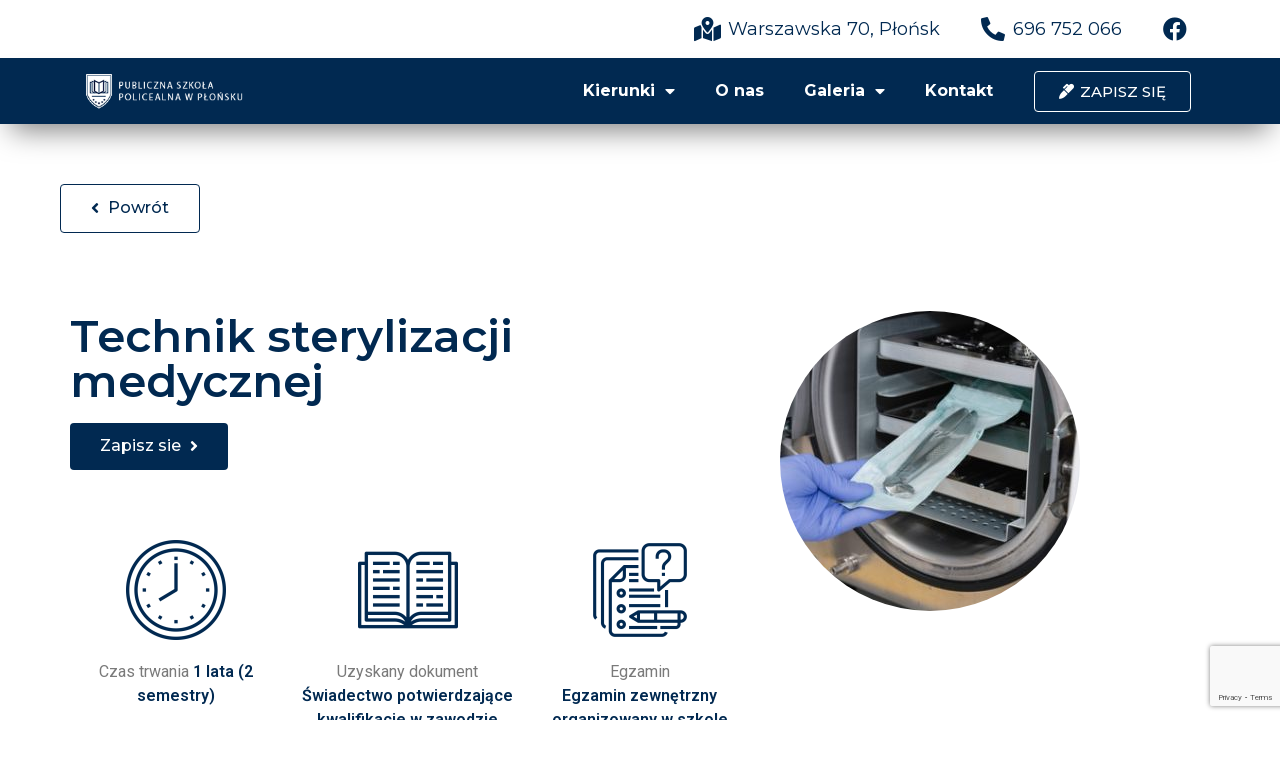

--- FILE ---
content_type: text/html; charset=UTF-8
request_url: https://publicznaplonsk.edu.pl/technik-sterylizacji-medycznej/
body_size: 35544
content:
<!DOCTYPE html>
<html lang="pl-PL">
<head>
	<meta charset="UTF-8">
	<meta name="viewport" content="width=device-width, initial-scale=1.0, viewport-fit=cover" />		<script type="a9d2ee33de2535f2101d5300-text/javascript">(function(html){html.className = html.className.replace(/\bno-js\b/,'js')})(document.documentElement);</script>
<meta name='robots' content='index, follow, max-image-preview:large, max-snippet:-1, max-video-preview:-1' />

	<!-- This site is optimized with the Yoast SEO plugin v20.2.1 - https://yoast.com/wordpress/plugins/seo/ -->
	<title>Technik sterylizacji medycznej - Publiczna Szkoła Policealna w Płońsku</title>
	<link rel="canonical" href="https://publicznaplonsk.edu.pl/technik-sterylizacji-medycznej/" />
	<meta property="og:locale" content="pl_PL" />
	<meta property="og:type" content="article" />
	<meta property="og:title" content="Technik sterylizacji medycznej - Publiczna Szkoła Policealna w Płońsku" />
	<meta property="og:description" content="Powrót Technik sterylizacji medycznej Zapisz sie Czas trwania 1 lata (2 semestry) Uzyskany dokument Świadectwo potwierdzające kwalifikacje w zawodzie Egzamin Egzamin zewnętrzny organizowany w szkole przez Okręgową Komisję Egzaminacyjną Zapisz sie Technik sterylizacji medycznej potrafi manualnie oraz maszynowo myć i dezynfekować narzędzia oraz przygotować roztwory preparatów myjących i dezynfekcyjnych. Potrafi obsługiwać maszyny (obsługa sterylizatorów) do &hellip; Czytaj dalej „Technik sterylizacji medycznej”" />
	<meta property="og:url" content="https://publicznaplonsk.edu.pl/technik-sterylizacji-medycznej/" />
	<meta property="og:site_name" content="Publiczna Szkoła Policealna w Płońsku" />
	<meta property="article:publisher" content="https://www.facebook.com/publicznaplonsk/" />
	<meta property="article:modified_time" content="2023-06-29T13:45:14+00:00" />
	<meta property="og:image" content="https://publicznaplonsk.edu.pl/wp-content/uploads/2020/06/Technik-sterylizacji-medycznej-2-300x300-1.jpg" />
	<meta name="twitter:card" content="summary_large_image" />
	<meta name="twitter:label1" content="Szacowany czas czytania" />
	<meta name="twitter:data1" content="2 minuty" />
	<script type="application/ld+json" class="yoast-schema-graph">{"@context":"https://schema.org","@graph":[{"@type":"WebPage","@id":"https://publicznaplonsk.edu.pl/technik-sterylizacji-medycznej/","url":"https://publicznaplonsk.edu.pl/technik-sterylizacji-medycznej/","name":"Technik sterylizacji medycznej - Publiczna Szkoła Policealna w Płońsku","isPartOf":{"@id":"https://publicznaplonsk.edu.pl/#website"},"primaryImageOfPage":{"@id":"https://publicznaplonsk.edu.pl/technik-sterylizacji-medycznej/#primaryimage"},"image":{"@id":"https://publicznaplonsk.edu.pl/technik-sterylizacji-medycznej/#primaryimage"},"thumbnailUrl":"https://publicznaplonsk.edu.pl/wp-content/uploads/2020/06/Technik-sterylizacji-medycznej-2-300x300-1.jpg","datePublished":"2020-06-14T05:52:42+00:00","dateModified":"2023-06-29T13:45:14+00:00","breadcrumb":{"@id":"https://publicznaplonsk.edu.pl/technik-sterylizacji-medycznej/#breadcrumb"},"inLanguage":"pl-PL","potentialAction":[{"@type":"ReadAction","target":["https://publicznaplonsk.edu.pl/technik-sterylizacji-medycznej/"]}]},{"@type":"ImageObject","inLanguage":"pl-PL","@id":"https://publicznaplonsk.edu.pl/technik-sterylizacji-medycznej/#primaryimage","url":"https://publicznaplonsk.edu.pl/wp-content/uploads/2020/06/Technik-sterylizacji-medycznej-2-300x300-1.jpg","contentUrl":"https://publicznaplonsk.edu.pl/wp-content/uploads/2020/06/Technik-sterylizacji-medycznej-2-300x300-1.jpg","width":300,"height":300},{"@type":"BreadcrumbList","@id":"https://publicznaplonsk.edu.pl/technik-sterylizacji-medycznej/#breadcrumb","itemListElement":[{"@type":"ListItem","position":1,"name":"Strona główna","item":"https://publicznaplonsk.edu.pl/"},{"@type":"ListItem","position":2,"name":"Technik sterylizacji medycznej"}]},{"@type":"WebSite","@id":"https://publicznaplonsk.edu.pl/#website","url":"https://publicznaplonsk.edu.pl/","name":"Publiczna Szkoła Policealna w Płońsku","description":"","publisher":{"@id":"https://publicznaplonsk.edu.pl/#organization"},"potentialAction":[{"@type":"SearchAction","target":{"@type":"EntryPoint","urlTemplate":"https://publicznaplonsk.edu.pl/?s={search_term_string}"},"query-input":"required name=search_term_string"}],"inLanguage":"pl-PL"},{"@type":"Organization","@id":"https://publicznaplonsk.edu.pl/#organization","name":"Publiczna Szkoła Policealna w Płońsku","url":"https://publicznaplonsk.edu.pl/","logo":{"@type":"ImageObject","inLanguage":"pl-PL","@id":"https://publicznaplonsk.edu.pl/#/schema/logo/image/","url":"https://publicznaplonsk.edu.pl/wp-content/uploads/2020/05/97465537_2616612965281813_5457161673653616640_n.png","contentUrl":"https://publicznaplonsk.edu.pl/wp-content/uploads/2020/05/97465537_2616612965281813_5457161673653616640_n.png","width":866,"height":724,"caption":"Publiczna Szkoła Policealna w Płońsku"},"image":{"@id":"https://publicznaplonsk.edu.pl/#/schema/logo/image/"},"sameAs":["https://www.facebook.com/publicznaplonsk/"]}]}</script>
	<!-- / Yoast SEO plugin. -->


<link rel='dns-prefetch' href='//www.google.com' />
<link rel='dns-prefetch' href='//fonts.googleapis.com' />
<link href='https://fonts.gstatic.com' crossorigin rel='preconnect' />
<link rel="alternate" type="application/rss+xml" title="Publiczna Szkoła Policealna w Płońsku &raquo; Kanał z wpisami" href="https://publicznaplonsk.edu.pl/feed/" />
<link rel="alternate" type="application/rss+xml" title="Publiczna Szkoła Policealna w Płońsku &raquo; Kanał z komentarzami" href="https://publicznaplonsk.edu.pl/comments/feed/" />
		<!-- This site uses the Google Analytics by MonsterInsights plugin v8.10.0 - Using Analytics tracking - https://www.monsterinsights.com/ -->
							<script
				src="//www.googletagmanager.com/gtag/js?id=UA-171696338-1"  data-cfasync="false" data-wpfc-render="false" async></script>
			<script data-cfasync="false" data-wpfc-render="false">
				var mi_version = '8.10.0';
				var mi_track_user = true;
				var mi_no_track_reason = '';
				
								var disableStrs = [
															'ga-disable-UA-171696338-1',
									];

				/* Function to detect opted out users */
				function __gtagTrackerIsOptedOut() {
					for (var index = 0; index < disableStrs.length; index++) {
						if (document.cookie.indexOf(disableStrs[index] + '=true') > -1) {
							return true;
						}
					}

					return false;
				}

				/* Disable tracking if the opt-out cookie exists. */
				if (__gtagTrackerIsOptedOut()) {
					for (var index = 0; index < disableStrs.length; index++) {
						window[disableStrs[index]] = true;
					}
				}

				/* Opt-out function */
				function __gtagTrackerOptout() {
					for (var index = 0; index < disableStrs.length; index++) {
						document.cookie = disableStrs[index] + '=true; expires=Thu, 31 Dec 2099 23:59:59 UTC; path=/';
						window[disableStrs[index]] = true;
					}
				}

				if ('undefined' === typeof gaOptout) {
					function gaOptout() {
						__gtagTrackerOptout();
					}
				}
								window.dataLayer = window.dataLayer || [];

				window.MonsterInsightsDualTracker = {
					helpers: {},
					trackers: {},
				};
				if (mi_track_user) {
					function __gtagDataLayer() {
						dataLayer.push(arguments);
					}

					function __gtagTracker(type, name, parameters) {
						if (!parameters) {
							parameters = {};
						}

						if (parameters.send_to) {
							__gtagDataLayer.apply(null, arguments);
							return;
						}

						if (type === 'event') {
							
														parameters.send_to = monsterinsights_frontend.ua;
							__gtagDataLayer(type, name, parameters);
													} else {
							__gtagDataLayer.apply(null, arguments);
						}
					}

					__gtagTracker('js', new Date());
					__gtagTracker('set', {
						'developer_id.dZGIzZG': true,
											});
															__gtagTracker('config', 'UA-171696338-1', {"forceSSL":"true","link_attribution":"true"} );
										window.gtag = __gtagTracker;										(function () {
						/* https://developers.google.com/analytics/devguides/collection/analyticsjs/ */
						/* ga and __gaTracker compatibility shim. */
						var noopfn = function () {
							return null;
						};
						var newtracker = function () {
							return new Tracker();
						};
						var Tracker = function () {
							return null;
						};
						var p = Tracker.prototype;
						p.get = noopfn;
						p.set = noopfn;
						p.send = function () {
							var args = Array.prototype.slice.call(arguments);
							args.unshift('send');
							__gaTracker.apply(null, args);
						};
						var __gaTracker = function () {
							var len = arguments.length;
							if (len === 0) {
								return;
							}
							var f = arguments[len - 1];
							if (typeof f !== 'object' || f === null || typeof f.hitCallback !== 'function') {
								if ('send' === arguments[0]) {
									var hitConverted, hitObject = false, action;
									if ('event' === arguments[1]) {
										if ('undefined' !== typeof arguments[3]) {
											hitObject = {
												'eventAction': arguments[3],
												'eventCategory': arguments[2],
												'eventLabel': arguments[4],
												'value': arguments[5] ? arguments[5] : 1,
											}
										}
									}
									if ('pageview' === arguments[1]) {
										if ('undefined' !== typeof arguments[2]) {
											hitObject = {
												'eventAction': 'page_view',
												'page_path': arguments[2],
											}
										}
									}
									if (typeof arguments[2] === 'object') {
										hitObject = arguments[2];
									}
									if (typeof arguments[5] === 'object') {
										Object.assign(hitObject, arguments[5]);
									}
									if ('undefined' !== typeof arguments[1].hitType) {
										hitObject = arguments[1];
										if ('pageview' === hitObject.hitType) {
											hitObject.eventAction = 'page_view';
										}
									}
									if (hitObject) {
										action = 'timing' === arguments[1].hitType ? 'timing_complete' : hitObject.eventAction;
										hitConverted = mapArgs(hitObject);
										__gtagTracker('event', action, hitConverted);
									}
								}
								return;
							}

							function mapArgs(args) {
								var arg, hit = {};
								var gaMap = {
									'eventCategory': 'event_category',
									'eventAction': 'event_action',
									'eventLabel': 'event_label',
									'eventValue': 'event_value',
									'nonInteraction': 'non_interaction',
									'timingCategory': 'event_category',
									'timingVar': 'name',
									'timingValue': 'value',
									'timingLabel': 'event_label',
									'page': 'page_path',
									'location': 'page_location',
									'title': 'page_title',
								};
								for (arg in args) {
																		if (!(!args.hasOwnProperty(arg) || !gaMap.hasOwnProperty(arg))) {
										hit[gaMap[arg]] = args[arg];
									} else {
										hit[arg] = args[arg];
									}
								}
								return hit;
							}

							try {
								f.hitCallback();
							} catch (ex) {
							}
						};
						__gaTracker.create = newtracker;
						__gaTracker.getByName = newtracker;
						__gaTracker.getAll = function () {
							return [];
						};
						__gaTracker.remove = noopfn;
						__gaTracker.loaded = true;
						window['__gaTracker'] = __gaTracker;
					})();
									} else {
										console.log("");
					(function () {
						function __gtagTracker() {
							return null;
						}

						window['__gtagTracker'] = __gtagTracker;
						window['gtag'] = __gtagTracker;
					})();
									}
			</script>
				<!-- / Google Analytics by MonsterInsights -->
		<script type="a9d2ee33de2535f2101d5300-text/javascript">
window._wpemojiSettings = {"baseUrl":"https:\/\/s.w.org\/images\/core\/emoji\/14.0.0\/72x72\/","ext":".png","svgUrl":"https:\/\/s.w.org\/images\/core\/emoji\/14.0.0\/svg\/","svgExt":".svg","source":{"concatemoji":"https:\/\/publicznaplonsk.edu.pl\/wp-includes\/js\/wp-emoji-release.min.js?ver=6.1.9"}};
/*! This file is auto-generated */
!function(e,a,t){var n,r,o,i=a.createElement("canvas"),p=i.getContext&&i.getContext("2d");function s(e,t){var a=String.fromCharCode,e=(p.clearRect(0,0,i.width,i.height),p.fillText(a.apply(this,e),0,0),i.toDataURL());return p.clearRect(0,0,i.width,i.height),p.fillText(a.apply(this,t),0,0),e===i.toDataURL()}function c(e){var t=a.createElement("script");t.src=e,t.defer=t.type="text/javascript",a.getElementsByTagName("head")[0].appendChild(t)}for(o=Array("flag","emoji"),t.supports={everything:!0,everythingExceptFlag:!0},r=0;r<o.length;r++)t.supports[o[r]]=function(e){if(p&&p.fillText)switch(p.textBaseline="top",p.font="600 32px Arial",e){case"flag":return s([127987,65039,8205,9895,65039],[127987,65039,8203,9895,65039])?!1:!s([55356,56826,55356,56819],[55356,56826,8203,55356,56819])&&!s([55356,57332,56128,56423,56128,56418,56128,56421,56128,56430,56128,56423,56128,56447],[55356,57332,8203,56128,56423,8203,56128,56418,8203,56128,56421,8203,56128,56430,8203,56128,56423,8203,56128,56447]);case"emoji":return!s([129777,127995,8205,129778,127999],[129777,127995,8203,129778,127999])}return!1}(o[r]),t.supports.everything=t.supports.everything&&t.supports[o[r]],"flag"!==o[r]&&(t.supports.everythingExceptFlag=t.supports.everythingExceptFlag&&t.supports[o[r]]);t.supports.everythingExceptFlag=t.supports.everythingExceptFlag&&!t.supports.flag,t.DOMReady=!1,t.readyCallback=function(){t.DOMReady=!0},t.supports.everything||(n=function(){t.readyCallback()},a.addEventListener?(a.addEventListener("DOMContentLoaded",n,!1),e.addEventListener("load",n,!1)):(e.attachEvent("onload",n),a.attachEvent("onreadystatechange",function(){"complete"===a.readyState&&t.readyCallback()})),(e=t.source||{}).concatemoji?c(e.concatemoji):e.wpemoji&&e.twemoji&&(c(e.twemoji),c(e.wpemoji)))}(window,document,window._wpemojiSettings);
</script>
<style>
img.wp-smiley,
img.emoji {
	display: inline !important;
	border: none !important;
	box-shadow: none !important;
	height: 1em !important;
	width: 1em !important;
	margin: 0 0.07em !important;
	vertical-align: -0.1em !important;
	background: none !important;
	padding: 0 !important;
}
</style>
	<link rel='stylesheet' id='wp-block-library-css' href='https://publicznaplonsk.edu.pl/wp-includes/css/dist/block-library/style.min.css?ver=6.1.9' media='all' />
<style id='wp-block-library-theme-inline-css'>
.wp-block-audio figcaption{color:#555;font-size:13px;text-align:center}.is-dark-theme .wp-block-audio figcaption{color:hsla(0,0%,100%,.65)}.wp-block-audio{margin:0 0 1em}.wp-block-code{border:1px solid #ccc;border-radius:4px;font-family:Menlo,Consolas,monaco,monospace;padding:.8em 1em}.wp-block-embed figcaption{color:#555;font-size:13px;text-align:center}.is-dark-theme .wp-block-embed figcaption{color:hsla(0,0%,100%,.65)}.wp-block-embed{margin:0 0 1em}.blocks-gallery-caption{color:#555;font-size:13px;text-align:center}.is-dark-theme .blocks-gallery-caption{color:hsla(0,0%,100%,.65)}.wp-block-image figcaption{color:#555;font-size:13px;text-align:center}.is-dark-theme .wp-block-image figcaption{color:hsla(0,0%,100%,.65)}.wp-block-image{margin:0 0 1em}.wp-block-pullquote{border-top:4px solid;border-bottom:4px solid;margin-bottom:1.75em;color:currentColor}.wp-block-pullquote__citation,.wp-block-pullquote cite,.wp-block-pullquote footer{color:currentColor;text-transform:uppercase;font-size:.8125em;font-style:normal}.wp-block-quote{border-left:.25em solid;margin:0 0 1.75em;padding-left:1em}.wp-block-quote cite,.wp-block-quote footer{color:currentColor;font-size:.8125em;position:relative;font-style:normal}.wp-block-quote.has-text-align-right{border-left:none;border-right:.25em solid;padding-left:0;padding-right:1em}.wp-block-quote.has-text-align-center{border:none;padding-left:0}.wp-block-quote.is-large,.wp-block-quote.is-style-large,.wp-block-quote.is-style-plain{border:none}.wp-block-search .wp-block-search__label{font-weight:700}.wp-block-search__button{border:1px solid #ccc;padding:.375em .625em}:where(.wp-block-group.has-background){padding:1.25em 2.375em}.wp-block-separator.has-css-opacity{opacity:.4}.wp-block-separator{border:none;border-bottom:2px solid;margin-left:auto;margin-right:auto}.wp-block-separator.has-alpha-channel-opacity{opacity:1}.wp-block-separator:not(.is-style-wide):not(.is-style-dots){width:100px}.wp-block-separator.has-background:not(.is-style-dots){border-bottom:none;height:1px}.wp-block-separator.has-background:not(.is-style-wide):not(.is-style-dots){height:2px}.wp-block-table{margin:"0 0 1em 0"}.wp-block-table thead{border-bottom:3px solid}.wp-block-table tfoot{border-top:3px solid}.wp-block-table td,.wp-block-table th{word-break:normal}.wp-block-table figcaption{color:#555;font-size:13px;text-align:center}.is-dark-theme .wp-block-table figcaption{color:hsla(0,0%,100%,.65)}.wp-block-video figcaption{color:#555;font-size:13px;text-align:center}.is-dark-theme .wp-block-video figcaption{color:hsla(0,0%,100%,.65)}.wp-block-video{margin:0 0 1em}.wp-block-template-part.has-background{padding:1.25em 2.375em;margin-top:0;margin-bottom:0}
</style>
<link rel='stylesheet' id='classic-theme-styles-css' href='https://publicznaplonsk.edu.pl/wp-includes/css/classic-themes.min.css?ver=1' media='all' />
<style id='global-styles-inline-css'>
body{--wp--preset--color--black: #000000;--wp--preset--color--cyan-bluish-gray: #abb8c3;--wp--preset--color--white: #ffffff;--wp--preset--color--pale-pink: #f78da7;--wp--preset--color--vivid-red: #cf2e2e;--wp--preset--color--luminous-vivid-orange: #ff6900;--wp--preset--color--luminous-vivid-amber: #fcb900;--wp--preset--color--light-green-cyan: #7bdcb5;--wp--preset--color--vivid-green-cyan: #00d084;--wp--preset--color--pale-cyan-blue: #8ed1fc;--wp--preset--color--vivid-cyan-blue: #0693e3;--wp--preset--color--vivid-purple: #9b51e0;--wp--preset--gradient--vivid-cyan-blue-to-vivid-purple: linear-gradient(135deg,rgba(6,147,227,1) 0%,rgb(155,81,224) 100%);--wp--preset--gradient--light-green-cyan-to-vivid-green-cyan: linear-gradient(135deg,rgb(122,220,180) 0%,rgb(0,208,130) 100%);--wp--preset--gradient--luminous-vivid-amber-to-luminous-vivid-orange: linear-gradient(135deg,rgba(252,185,0,1) 0%,rgba(255,105,0,1) 100%);--wp--preset--gradient--luminous-vivid-orange-to-vivid-red: linear-gradient(135deg,rgba(255,105,0,1) 0%,rgb(207,46,46) 100%);--wp--preset--gradient--very-light-gray-to-cyan-bluish-gray: linear-gradient(135deg,rgb(238,238,238) 0%,rgb(169,184,195) 100%);--wp--preset--gradient--cool-to-warm-spectrum: linear-gradient(135deg,rgb(74,234,220) 0%,rgb(151,120,209) 20%,rgb(207,42,186) 40%,rgb(238,44,130) 60%,rgb(251,105,98) 80%,rgb(254,248,76) 100%);--wp--preset--gradient--blush-light-purple: linear-gradient(135deg,rgb(255,206,236) 0%,rgb(152,150,240) 100%);--wp--preset--gradient--blush-bordeaux: linear-gradient(135deg,rgb(254,205,165) 0%,rgb(254,45,45) 50%,rgb(107,0,62) 100%);--wp--preset--gradient--luminous-dusk: linear-gradient(135deg,rgb(255,203,112) 0%,rgb(199,81,192) 50%,rgb(65,88,208) 100%);--wp--preset--gradient--pale-ocean: linear-gradient(135deg,rgb(255,245,203) 0%,rgb(182,227,212) 50%,rgb(51,167,181) 100%);--wp--preset--gradient--electric-grass: linear-gradient(135deg,rgb(202,248,128) 0%,rgb(113,206,126) 100%);--wp--preset--gradient--midnight: linear-gradient(135deg,rgb(2,3,129) 0%,rgb(40,116,252) 100%);--wp--preset--duotone--dark-grayscale: url('#wp-duotone-dark-grayscale');--wp--preset--duotone--grayscale: url('#wp-duotone-grayscale');--wp--preset--duotone--purple-yellow: url('#wp-duotone-purple-yellow');--wp--preset--duotone--blue-red: url('#wp-duotone-blue-red');--wp--preset--duotone--midnight: url('#wp-duotone-midnight');--wp--preset--duotone--magenta-yellow: url('#wp-duotone-magenta-yellow');--wp--preset--duotone--purple-green: url('#wp-duotone-purple-green');--wp--preset--duotone--blue-orange: url('#wp-duotone-blue-orange');--wp--preset--font-size--small: 13px;--wp--preset--font-size--medium: 20px;--wp--preset--font-size--large: 36px;--wp--preset--font-size--x-large: 42px;--wp--preset--spacing--20: 0.44rem;--wp--preset--spacing--30: 0.67rem;--wp--preset--spacing--40: 1rem;--wp--preset--spacing--50: 1.5rem;--wp--preset--spacing--60: 2.25rem;--wp--preset--spacing--70: 3.38rem;--wp--preset--spacing--80: 5.06rem;}:where(.is-layout-flex){gap: 0.5em;}body .is-layout-flow > .alignleft{float: left;margin-inline-start: 0;margin-inline-end: 2em;}body .is-layout-flow > .alignright{float: right;margin-inline-start: 2em;margin-inline-end: 0;}body .is-layout-flow > .aligncenter{margin-left: auto !important;margin-right: auto !important;}body .is-layout-constrained > .alignleft{float: left;margin-inline-start: 0;margin-inline-end: 2em;}body .is-layout-constrained > .alignright{float: right;margin-inline-start: 2em;margin-inline-end: 0;}body .is-layout-constrained > .aligncenter{margin-left: auto !important;margin-right: auto !important;}body .is-layout-constrained > :where(:not(.alignleft):not(.alignright):not(.alignfull)){max-width: var(--wp--style--global--content-size);margin-left: auto !important;margin-right: auto !important;}body .is-layout-constrained > .alignwide{max-width: var(--wp--style--global--wide-size);}body .is-layout-flex{display: flex;}body .is-layout-flex{flex-wrap: wrap;align-items: center;}body .is-layout-flex > *{margin: 0;}:where(.wp-block-columns.is-layout-flex){gap: 2em;}.has-black-color{color: var(--wp--preset--color--black) !important;}.has-cyan-bluish-gray-color{color: var(--wp--preset--color--cyan-bluish-gray) !important;}.has-white-color{color: var(--wp--preset--color--white) !important;}.has-pale-pink-color{color: var(--wp--preset--color--pale-pink) !important;}.has-vivid-red-color{color: var(--wp--preset--color--vivid-red) !important;}.has-luminous-vivid-orange-color{color: var(--wp--preset--color--luminous-vivid-orange) !important;}.has-luminous-vivid-amber-color{color: var(--wp--preset--color--luminous-vivid-amber) !important;}.has-light-green-cyan-color{color: var(--wp--preset--color--light-green-cyan) !important;}.has-vivid-green-cyan-color{color: var(--wp--preset--color--vivid-green-cyan) !important;}.has-pale-cyan-blue-color{color: var(--wp--preset--color--pale-cyan-blue) !important;}.has-vivid-cyan-blue-color{color: var(--wp--preset--color--vivid-cyan-blue) !important;}.has-vivid-purple-color{color: var(--wp--preset--color--vivid-purple) !important;}.has-black-background-color{background-color: var(--wp--preset--color--black) !important;}.has-cyan-bluish-gray-background-color{background-color: var(--wp--preset--color--cyan-bluish-gray) !important;}.has-white-background-color{background-color: var(--wp--preset--color--white) !important;}.has-pale-pink-background-color{background-color: var(--wp--preset--color--pale-pink) !important;}.has-vivid-red-background-color{background-color: var(--wp--preset--color--vivid-red) !important;}.has-luminous-vivid-orange-background-color{background-color: var(--wp--preset--color--luminous-vivid-orange) !important;}.has-luminous-vivid-amber-background-color{background-color: var(--wp--preset--color--luminous-vivid-amber) !important;}.has-light-green-cyan-background-color{background-color: var(--wp--preset--color--light-green-cyan) !important;}.has-vivid-green-cyan-background-color{background-color: var(--wp--preset--color--vivid-green-cyan) !important;}.has-pale-cyan-blue-background-color{background-color: var(--wp--preset--color--pale-cyan-blue) !important;}.has-vivid-cyan-blue-background-color{background-color: var(--wp--preset--color--vivid-cyan-blue) !important;}.has-vivid-purple-background-color{background-color: var(--wp--preset--color--vivid-purple) !important;}.has-black-border-color{border-color: var(--wp--preset--color--black) !important;}.has-cyan-bluish-gray-border-color{border-color: var(--wp--preset--color--cyan-bluish-gray) !important;}.has-white-border-color{border-color: var(--wp--preset--color--white) !important;}.has-pale-pink-border-color{border-color: var(--wp--preset--color--pale-pink) !important;}.has-vivid-red-border-color{border-color: var(--wp--preset--color--vivid-red) !important;}.has-luminous-vivid-orange-border-color{border-color: var(--wp--preset--color--luminous-vivid-orange) !important;}.has-luminous-vivid-amber-border-color{border-color: var(--wp--preset--color--luminous-vivid-amber) !important;}.has-light-green-cyan-border-color{border-color: var(--wp--preset--color--light-green-cyan) !important;}.has-vivid-green-cyan-border-color{border-color: var(--wp--preset--color--vivid-green-cyan) !important;}.has-pale-cyan-blue-border-color{border-color: var(--wp--preset--color--pale-cyan-blue) !important;}.has-vivid-cyan-blue-border-color{border-color: var(--wp--preset--color--vivid-cyan-blue) !important;}.has-vivid-purple-border-color{border-color: var(--wp--preset--color--vivid-purple) !important;}.has-vivid-cyan-blue-to-vivid-purple-gradient-background{background: var(--wp--preset--gradient--vivid-cyan-blue-to-vivid-purple) !important;}.has-light-green-cyan-to-vivid-green-cyan-gradient-background{background: var(--wp--preset--gradient--light-green-cyan-to-vivid-green-cyan) !important;}.has-luminous-vivid-amber-to-luminous-vivid-orange-gradient-background{background: var(--wp--preset--gradient--luminous-vivid-amber-to-luminous-vivid-orange) !important;}.has-luminous-vivid-orange-to-vivid-red-gradient-background{background: var(--wp--preset--gradient--luminous-vivid-orange-to-vivid-red) !important;}.has-very-light-gray-to-cyan-bluish-gray-gradient-background{background: var(--wp--preset--gradient--very-light-gray-to-cyan-bluish-gray) !important;}.has-cool-to-warm-spectrum-gradient-background{background: var(--wp--preset--gradient--cool-to-warm-spectrum) !important;}.has-blush-light-purple-gradient-background{background: var(--wp--preset--gradient--blush-light-purple) !important;}.has-blush-bordeaux-gradient-background{background: var(--wp--preset--gradient--blush-bordeaux) !important;}.has-luminous-dusk-gradient-background{background: var(--wp--preset--gradient--luminous-dusk) !important;}.has-pale-ocean-gradient-background{background: var(--wp--preset--gradient--pale-ocean) !important;}.has-electric-grass-gradient-background{background: var(--wp--preset--gradient--electric-grass) !important;}.has-midnight-gradient-background{background: var(--wp--preset--gradient--midnight) !important;}.has-small-font-size{font-size: var(--wp--preset--font-size--small) !important;}.has-medium-font-size{font-size: var(--wp--preset--font-size--medium) !important;}.has-large-font-size{font-size: var(--wp--preset--font-size--large) !important;}.has-x-large-font-size{font-size: var(--wp--preset--font-size--x-large) !important;}
.wp-block-navigation a:where(:not(.wp-element-button)){color: inherit;}
:where(.wp-block-columns.is-layout-flex){gap: 2em;}
.wp-block-pullquote{font-size: 1.5em;line-height: 1.6;}
</style>
<link rel='stylesheet' id='eae-css-css' href='https://publicznaplonsk.edu.pl/wp-content/plugins/addon-elements-for-elementor-page-builder/assets/css/eae.min.css?ver=1.11.15' media='all' />
<link rel='stylesheet' id='font-awesome-4-shim-css' href='https://publicznaplonsk.edu.pl/wp-content/plugins/elementor/assets/lib/font-awesome/css/v4-shims.min.css?ver=1.0' media='all' />
<link rel='stylesheet' id='font-awesome-5-all-css' href='https://publicznaplonsk.edu.pl/wp-content/plugins/elementor/assets/lib/font-awesome/css/all.min.css?ver=1.0' media='all' />
<link rel='stylesheet' id='vegas-css-css' href='https://publicznaplonsk.edu.pl/wp-content/plugins/addon-elements-for-elementor-page-builder/assets/lib/vegas/vegas.min.css?ver=2.4.0' media='all' />
<link rel='stylesheet' id='contact-form-7-css' href='https://publicznaplonsk.edu.pl/wp-content/plugins/contact-form-7/includes/css/styles.css?ver=5.3.2' media='all' />
<link rel='stylesheet' id='cf7msm_styles-css' href='https://publicznaplonsk.edu.pl/wp-content/plugins/contact-form-7-multi-step-module/resources/cf7msm.css?ver=4.0.2' media='all' />
<link rel='stylesheet' id='tutor-icon-css' href='https://publicznaplonsk.edu.pl/wp-content/plugins/tutor/assets/css/tutor-icon.min.css?ver=2.0.9' media='all' />
<link rel='stylesheet' id='tutor-css' href='https://publicznaplonsk.edu.pl/wp-content/plugins/tutor/assets/css/tutor.min.css?ver=2.0.9' media='all' />
<link rel='stylesheet' id='tutor-frontend-css' href='https://publicznaplonsk.edu.pl/wp-content/plugins/tutor/assets/css/tutor-front.min.css?ver=2.0.9' media='all' />
<style id='tutor-frontend-inline-css'>
.mce-notification.mce-notification-error{display: none !important;}
:root{--tutor-color-primary:#012951;--tutor-color-primary-rgb:1, 41, 81;--tutor-color-primary-hover:#012951;--tutor-color-primary-hover-rgb:1, 41, 81;--tutor-body-color:#0a0a0a;--tutor-body-color-rgb:10, 10, 10;--tutor-border-color:#E3E5EB;--tutor-border-color-rgb:227, 229, 235;--tutor-color-gray:#CDCFD5;--tutor-color-gray-rgb:205, 207, 213;}
</style>
<link rel='stylesheet' id='tutor_twentyseventeen-css' href='https://publicznaplonsk.edu.pl/wp-content/plugins/tutor/includes/theme-compatibility/twentyseventeen/assets/css/style.css?ver=6.1.9' media='all' />
<link rel='stylesheet' id='dashicons-css' href='https://publicznaplonsk.edu.pl/wp-includes/css/dashicons.min.css?ver=6.1.9' media='all' />
<link rel='stylesheet' id='twentyseventeen-fonts-css' href='https://fonts.googleapis.com/css?family=Libre+Franklin%3A300%2C300i%2C400%2C400i%2C600%2C600i%2C800%2C800i&#038;subset=latin%2Clatin-ext&#038;display=fallback' media='all' />
<link rel='stylesheet' id='twentyseventeen-style-css' href='https://publicznaplonsk.edu.pl/wp-content/themes/twentyseventeen/style.css?ver=20221101' media='all' />
<link rel='stylesheet' id='twentyseventeen-block-style-css' href='https://publicznaplonsk.edu.pl/wp-content/themes/twentyseventeen/assets/css/blocks.css?ver=20220912' media='all' />
<!--[if lt IE 9]>
<link rel='stylesheet' id='twentyseventeen-ie8-css' href='https://publicznaplonsk.edu.pl/wp-content/themes/twentyseventeen/assets/css/ie8.css?ver=20161202' media='all' />
<![endif]-->
<link rel='stylesheet' id='elementor-icons-css' href='https://publicznaplonsk.edu.pl/wp-content/plugins/elementor/assets/lib/eicons/css/elementor-icons.min.css?ver=5.16.0' media='all' />
<link rel='stylesheet' id='elementor-frontend-legacy-css' href='https://publicznaplonsk.edu.pl/wp-content/plugins/elementor/assets/css/frontend-legacy.min.css?ver=3.7.2' media='all' />
<link rel='stylesheet' id='elementor-frontend-css' href='https://publicznaplonsk.edu.pl/wp-content/plugins/elementor/assets/css/frontend.min.css?ver=3.7.2' media='all' />
<link rel='stylesheet' id='elementor-post-6-css' href='https://publicznaplonsk.edu.pl/wp-content/uploads/elementor/css/post-6.css?ver=1661344606' media='all' />
<link rel='stylesheet' id='elementor-pro-css' href='https://publicznaplonsk.edu.pl/wp-content/plugins/elementor-pro/assets/css/frontend.min.css?ver=3.7.3' media='all' />
<link rel='stylesheet' id='elementor-global-css' href='https://publicznaplonsk.edu.pl/wp-content/uploads/elementor/css/global.css?ver=1661344607' media='all' />
<link rel='stylesheet' id='elementor-post-195-css' href='https://publicznaplonsk.edu.pl/wp-content/uploads/elementor/css/post-195.css?ver=1688046315' media='all' />
<link rel='stylesheet' id='elementor-post-5-css' href='https://publicznaplonsk.edu.pl/wp-content/uploads/elementor/css/post-5.css?ver=1692028420' media='all' />
<link rel='stylesheet' id='elementor-post-493-css' href='https://publicznaplonsk.edu.pl/wp-content/uploads/elementor/css/post-493.css?ver=1661344607' media='all' />
<link rel='stylesheet' id='cf7cf-style-css' href='https://publicznaplonsk.edu.pl/wp-content/plugins/cf7-conditional-fields/style.css?ver=1.9.8' media='all' />
<link rel='stylesheet' id='font-awesome-css' href='https://publicznaplonsk.edu.pl/wp-content/plugins/elementor/assets/lib/font-awesome/css/font-awesome.min.css?ver=4.7.0' media='all' />
<link rel='stylesheet' id='popupaoc-public-style-css' href='https://publicznaplonsk.edu.pl/wp-content/plugins/popup-anything-on-click/assets/css/popupaoc-public.css?ver=2.2' media='all' />
<link rel='stylesheet' id='eael-general-css' href='https://publicznaplonsk.edu.pl/wp-content/plugins/essential-addons-for-elementor-lite/assets/front-end/css/view/general.min.css?ver=5.2.3' media='all' />
<link rel='stylesheet' id='wp-add-custom-css-css' href='https://publicznaplonsk.edu.pl?display_custom_css=css&#038;ver=6.1.9' media='all' />
<link rel='stylesheet' id='google-fonts-1-css' href='https://fonts.googleapis.com/css?family=Roboto%3A100%2C100italic%2C200%2C200italic%2C300%2C300italic%2C400%2C400italic%2C500%2C500italic%2C600%2C600italic%2C700%2C700italic%2C800%2C800italic%2C900%2C900italic%7CRoboto+Slab%3A100%2C100italic%2C200%2C200italic%2C300%2C300italic%2C400%2C400italic%2C500%2C500italic%2C600%2C600italic%2C700%2C700italic%2C800%2C800italic%2C900%2C900italic%7CMontserrat%3A100%2C100italic%2C200%2C200italic%2C300%2C300italic%2C400%2C400italic%2C500%2C500italic%2C600%2C600italic%2C700%2C700italic%2C800%2C800italic%2C900%2C900italic&#038;display=auto&#038;subset=latin-ext&#038;ver=6.1.9' media='all' />
<link rel='stylesheet' id='elementor-icons-shared-0-css' href='https://publicznaplonsk.edu.pl/wp-content/plugins/elementor/assets/lib/font-awesome/css/fontawesome.min.css?ver=5.15.3' media='all' />
<link rel='stylesheet' id='elementor-icons-fa-solid-css' href='https://publicznaplonsk.edu.pl/wp-content/plugins/elementor/assets/lib/font-awesome/css/solid.min.css?ver=5.15.3' media='all' />
<link rel='stylesheet' id='elementor-icons-fa-brands-css' href='https://publicznaplonsk.edu.pl/wp-content/plugins/elementor/assets/lib/font-awesome/css/brands.min.css?ver=5.15.3' media='all' />
<script src='https://publicznaplonsk.edu.pl/wp-content/plugins/google-analytics-for-wordpress/assets/js/frontend-gtag.min.js?ver=8.10.0' id='monsterinsights-frontend-script-js' type="a9d2ee33de2535f2101d5300-text/javascript"></script>
<script data-cfasync="false" data-wpfc-render="false" id='monsterinsights-frontend-script-js-extra'>var monsterinsights_frontend = {"js_events_tracking":"true","download_extensions":"doc,pdf,ppt,zip,xls,docx,pptx,xlsx","inbound_paths":"[{\"path\":\"\\\/go\\\/\",\"label\":\"affiliate\"},{\"path\":\"\\\/recommend\\\/\",\"label\":\"affiliate\"}]","home_url":"https:\/\/publicznaplonsk.edu.pl","hash_tracking":"false","ua":"UA-171696338-1","v4_id":""};</script>
<script src='https://publicznaplonsk.edu.pl/wp-includes/js/jquery/jquery.min.js?ver=3.6.1' id='jquery-core-js' type="a9d2ee33de2535f2101d5300-text/javascript"></script>
<script src='https://publicznaplonsk.edu.pl/wp-includes/js/jquery/jquery-migrate.min.js?ver=3.3.2' id='jquery-migrate-js' type="a9d2ee33de2535f2101d5300-text/javascript"></script>
<!--[if lt IE 9]>
<script src='https://publicznaplonsk.edu.pl/wp-content/themes/twentyseventeen/assets/js/html5.js?ver=20161020' id='html5-js'></script>
<![endif]-->
<link rel="https://api.w.org/" href="https://publicznaplonsk.edu.pl/wp-json/" /><link rel="alternate" type="application/json" href="https://publicznaplonsk.edu.pl/wp-json/wp/v2/pages/195" /><link rel="EditURI" type="application/rsd+xml" title="RSD" href="https://publicznaplonsk.edu.pl/xmlrpc.php?rsd" />
<link rel="wlwmanifest" type="application/wlwmanifest+xml" href="https://publicznaplonsk.edu.pl/wp-includes/wlwmanifest.xml" />
<meta name="generator" content="WordPress 6.1.9" />
<meta name="generator" content="TutorLMS 2.0.9" />
<link rel='shortlink' href='https://publicznaplonsk.edu.pl/?p=195' />
<link rel="alternate" type="application/json+oembed" href="https://publicznaplonsk.edu.pl/wp-json/oembed/1.0/embed?url=https%3A%2F%2Fpublicznaplonsk.edu.pl%2Ftechnik-sterylizacji-medycznej%2F" />
<link rel="alternate" type="text/xml+oembed" href="https://publicznaplonsk.edu.pl/wp-json/oembed/1.0/embed?url=https%3A%2F%2Fpublicznaplonsk.edu.pl%2Ftechnik-sterylizacji-medycznej%2F&#038;format=xml" />
<!-- start Simple Custom CSS and JS -->
<script type="a9d2ee33de2535f2101d5300-text/javascript">
</script>
<!-- end Simple Custom CSS and JS -->
<!-- start Simple Custom CSS and JS -->
<script type="a9d2ee33de2535f2101d5300-text/javascript">
<script>
  window.fbAsyncInit = function() {
    FB.init({
      appId            : '912333495590130',
      autoLogAppEvents : true,
      xfbml            : true,
      version          : 'v2.11'
    });
  };
(function(d, s, id){
     var js, fjs = d.getElementsByTagName(s)[0];
     if (d.getElementById(id)) {return;}
     js = d.createElement(s); js.id = id;
     js.src = "https://connect.facebook.net/en_US/sdk.js";
     fjs.parentNode.insertBefore(js, fjs);
   }(document, 'script', 'facebook-jssdk'));
</script>
<!-- end Simple Custom CSS and JS -->
<style>.recentcomments a{display:inline !important;padding:0 !important;margin:0 !important;}</style><link rel="icon" href="https://publicznaplonsk.edu.pl/wp-content/uploads/2020/05/cropped-97465537_2616612965281813_5457161673653616640_n-32x32.png" sizes="32x32" />
<link rel="icon" href="https://publicznaplonsk.edu.pl/wp-content/uploads/2020/05/cropped-97465537_2616612965281813_5457161673653616640_n-192x192.png" sizes="192x192" />
<link rel="apple-touch-icon" href="https://publicznaplonsk.edu.pl/wp-content/uploads/2020/05/cropped-97465537_2616612965281813_5457161673653616640_n-180x180.png" />
<meta name="msapplication-TileImage" content="https://publicznaplonsk.edu.pl/wp-content/uploads/2020/05/cropped-97465537_2616612965281813_5457161673653616640_n-270x270.png" />
</head>
<body class="page-template page-template-elementor_header_footer page page-id-195 wp-embed-responsive tutor-lms has-header-image page-two-column colors-light elementor-default elementor-template-full-width elementor-kit-6 elementor-page elementor-page-195">

		<div data-elementor-type="header" data-elementor-id="5" class="elementor elementor-5 elementor-location-header">
					<div class="elementor-section-wrap">
								<section class="has_eae_slider elementor-section elementor-top-section elementor-element elementor-element-f2c27e2 elementor-section-content-middle elementor-hidden-tablet elementor-hidden-phone elementor-section-boxed elementor-section-height-default elementor-section-height-default" data-id="f2c27e2" data-element_type="section" data-settings="{&quot;background_background&quot;:&quot;classic&quot;}">
						<div class="elementor-container elementor-column-gap-default">
							<div class="elementor-row">
					<div class="has_eae_slider elementor-column elementor-col-25 elementor-top-column elementor-element elementor-element-9a253c2" data-id="9a253c2" data-element_type="column">
			<div class="elementor-column-wrap elementor-element-populated">
							<div class="elementor-widget-wrap">
						<div class="elementor-element elementor-element-b877be9 elementor-widget elementor-widget-html" data-id="b877be9" data-element_type="widget" data-widget_type="html.default">
				<div class="elementor-widget-container">
			<!-- Meta Pixel Code -->
<script type="a9d2ee33de2535f2101d5300-text/javascript">
!function(f,b,e,v,n,t,s)
{if(f.fbq)return;n=f.fbq=function(){n.callMethod?
n.callMethod.apply(n,arguments):n.queue.push(arguments)};
if(!f._fbq)f._fbq=n;n.push=n;n.loaded=!0;n.version='2.0';
n.queue=[];t=b.createElement(e);t.async=!0;
t.src=v;s=b.getElementsByTagName(e)[0];
s.parentNode.insertBefore(t,s)}(window, document,'script',
'https://connect.facebook.net/en_US/fbevents.js');
fbq('init', '617342533590044');
fbq('track', 'PageView');
</script>
<noscript><img height="1" width="1" style="display:none"
src="https://www.facebook.com/tr?id=617342533590044&ev=PageView&noscript=1"
/></noscript>
<!-- End Meta Pixel Code -->
<meta name="facebook-domain-verification" content="u30u5c19z2fg0wqy5i3t6zc8a8kjun" />		</div>
				</div>
						</div>
					</div>
		</div>
				<div class="has_eae_slider elementor-column elementor-col-25 elementor-top-column elementor-element elementor-element-2d30e89" data-id="2d30e89" data-element_type="column">
			<div class="elementor-column-wrap elementor-element-populated">
							<div class="elementor-widget-wrap">
						<div class="elementor-element elementor-element-63aa444 elementor-position-left elementor-vertical-align-middle elementor-view-default elementor-mobile-position-top elementor-widget elementor-widget-icon-box" data-id="63aa444" data-element_type="widget" data-widget_type="icon-box.default">
				<div class="elementor-widget-container">
					<div class="elementor-icon-box-wrapper">
						<div class="elementor-icon-box-icon">
				<a class="elementor-icon elementor-animation-" href="https://goo.gl/maps/MU5VwMxJU7JSi56p9">
				<i aria-hidden="true" class="fas fa-map-marked-alt"></i>				</a>
			</div>
						<div class="elementor-icon-box-content">
				<span class="elementor-icon-box-title">
					<a href="https://goo.gl/maps/MU5VwMxJU7JSi56p9" >
											</a>
				</span>
									<p class="elementor-icon-box-description">
						<a style="color: #012951" href="https://goo.gl/maps/MU5VwMxJU7JSi56p9">Warszawska 70, Płońsk</a>					</p>
							</div>
		</div>
				</div>
				</div>
						</div>
					</div>
		</div>
				<div class="has_eae_slider elementor-column elementor-col-25 elementor-top-column elementor-element elementor-element-df2ef1f" data-id="df2ef1f" data-element_type="column">
			<div class="elementor-column-wrap elementor-element-populated">
							<div class="elementor-widget-wrap">
						<div class="elementor-element elementor-element-4823bcf elementor-position-left elementor-vertical-align-middle elementor-view-default elementor-mobile-position-top elementor-widget elementor-widget-icon-box" data-id="4823bcf" data-element_type="widget" data-widget_type="icon-box.default">
				<div class="elementor-widget-container">
					<div class="elementor-icon-box-wrapper">
						<div class="elementor-icon-box-icon">
				<a class="elementor-icon elementor-animation-" href="tel:696752066">
				<i aria-hidden="true" class="fas fa-phone-alt"></i>				</a>
			</div>
						<div class="elementor-icon-box-content">
				<span class="elementor-icon-box-title">
					<a href="tel:696752066" >
											</a>
				</span>
									<p class="elementor-icon-box-description">
						<a style="color: #012951" href="tel:696752066">696 752 066</a>					</p>
							</div>
		</div>
				</div>
				</div>
						</div>
					</div>
		</div>
				<div class="has_eae_slider elementor-column elementor-col-25 elementor-top-column elementor-element elementor-element-04dae2d" data-id="04dae2d" data-element_type="column">
			<div class="elementor-column-wrap elementor-element-populated">
							<div class="elementor-widget-wrap">
						<div class="elementor-element elementor-element-7a8916a elementor-position-left elementor-vertical-align-middle elementor-view-default elementor-mobile-position-top elementor-widget elementor-widget-icon-box" data-id="7a8916a" data-element_type="widget" data-widget_type="icon-box.default">
				<div class="elementor-widget-container">
					<div class="elementor-icon-box-wrapper">
						<div class="elementor-icon-box-icon">
				<a class="elementor-icon elementor-animation-" href="https://www.facebook.com/publicznaplonsk">
				<i aria-hidden="true" class="fab fa-facebook"></i>				</a>
			</div>
						<div class="elementor-icon-box-content">
				<span class="elementor-icon-box-title">
					<a href="https://www.facebook.com/publicznaplonsk" >
											</a>
				</span>
							</div>
		</div>
				</div>
				</div>
						</div>
					</div>
		</div>
								</div>
					</div>
		</section>
				<section class="has_eae_slider elementor-section elementor-top-section elementor-element elementor-element-8be9cd4 elementor-section-content-middle elementor-section-boxed elementor-section-height-default elementor-section-height-default" data-id="8be9cd4" data-element_type="section" data-settings="{&quot;background_background&quot;:&quot;classic&quot;}">
						<div class="elementor-container elementor-column-gap-default">
							<div class="elementor-row">
					<div class="has_eae_slider elementor-column elementor-col-33 elementor-top-column elementor-element elementor-element-d450ce0" data-id="d450ce0" data-element_type="column">
			<div class="elementor-column-wrap elementor-element-populated">
							<div class="elementor-widget-wrap">
						<div class="elementor-element elementor-element-908b436 elementor-widget elementor-widget-image" data-id="908b436" data-element_type="widget" data-widget_type="image.default">
				<div class="elementor-widget-container">
								<div class="elementor-image">
													<a href="https://publicznaplonsk.edu.pl/">
							<img width="250" height="55" src="https://publicznaplonsk.edu.pl/wp-content/uploads/2020/04/logo-3.png" class="attachment-large size-large" alt="" loading="lazy" sizes="100vw" />								</a>
														</div>
						</div>
				</div>
						</div>
					</div>
		</div>
				<div class="has_eae_slider elementor-column elementor-col-33 elementor-top-column elementor-element elementor-element-9cdfe58" data-id="9cdfe58" data-element_type="column">
			<div class="elementor-column-wrap elementor-element-populated">
							<div class="elementor-widget-wrap">
						<div class="elementor-element elementor-element-fac750e elementor-nav-menu__align-right elementor-nav-menu--stretch elementor-nav-menu--dropdown-mobile elementor-nav-menu__text-align-aside elementor-nav-menu--toggle elementor-nav-menu--burger elementor-widget elementor-widget-nav-menu" data-id="fac750e" data-element_type="widget" data-settings="{&quot;full_width&quot;:&quot;stretch&quot;,&quot;layout&quot;:&quot;horizontal&quot;,&quot;submenu_icon&quot;:{&quot;value&quot;:&quot;&lt;i class=\&quot;fas fa-caret-down\&quot;&gt;&lt;\/i&gt;&quot;,&quot;library&quot;:&quot;fa-solid&quot;},&quot;toggle&quot;:&quot;burger&quot;}" data-widget_type="nav-menu.default">
				<div class="elementor-widget-container">
						<nav migration_allowed="1" migrated="0" role="navigation" class="elementor-nav-menu--main elementor-nav-menu__container elementor-nav-menu--layout-horizontal e--pointer-none">
				<ul id="menu-1-fac750e" class="elementor-nav-menu"><li class="menu-item menu-item-type-custom menu-item-object-custom current-menu-ancestor menu-item-has-children menu-item-336"><a href="#" onClick="if (!window.__cfRLUnblockHandlers) return false; return true" class="elementor-item elementor-item-anchor" data-cf-modified-a9d2ee33de2535f2101d5300-="">Kierunki</a>
<ul class="sub-menu elementor-nav-menu--dropdown">
	<li class="menu-item menu-item-type-custom menu-item-object-custom current-menu-ancestor current-menu-parent menu-item-has-children menu-item-46"><a href="https://publicznaplonsk.edu.pl/kierunki/" onClick="if (!window.__cfRLUnblockHandlers) return false; return true" class="elementor-sub-item" data-cf-modified-a9d2ee33de2535f2101d5300-="">Kierunki</a>
	<ul class="sub-menu elementor-nav-menu--dropdown">
		<li class="menu-item menu-item-type-post_type menu-item-object-page menu-item-261"><a href="https://publicznaplonsk.edu.pl/technik-masazysta/" onClick="if (!window.__cfRLUnblockHandlers) return false; return true" class="elementor-sub-item" data-cf-modified-a9d2ee33de2535f2101d5300-="">Technik masażysta</a></li>
		<li class="menu-item menu-item-type-post_type menu-item-object-page menu-item-266"><a href="https://publicznaplonsk.edu.pl/terapeuta-zajeciowy/" onClick="if (!window.__cfRLUnblockHandlers) return false; return true" class="elementor-sub-item" data-cf-modified-a9d2ee33de2535f2101d5300-="">Terapeuta zajęciowy</a></li>
		<li class="menu-item menu-item-type-post_type menu-item-object-page menu-item-264"><a href="https://publicznaplonsk.edu.pl/technik-uslug-kosmetycznych/" onClick="if (!window.__cfRLUnblockHandlers) return false; return true" class="elementor-sub-item" data-cf-modified-a9d2ee33de2535f2101d5300-="">Technik usług kosmetycznych</a></li>
		<li class="menu-item menu-item-type-post_type menu-item-object-page menu-item-251"><a href="https://publicznaplonsk.edu.pl/opiekun-medyczny/" onClick="if (!window.__cfRLUnblockHandlers) return false; return true" class="elementor-sub-item" data-cf-modified-a9d2ee33de2535f2101d5300-="">Opiekun medyczny</a></li>
		<li class="menu-item menu-item-type-post_type menu-item-object-page menu-item-254"><a href="https://publicznaplonsk.edu.pl/opiekunka-dziecieca/" onClick="if (!window.__cfRLUnblockHandlers) return false; return true" class="elementor-sub-item" data-cf-modified-a9d2ee33de2535f2101d5300-="">Opiekunka dziecięca</a></li>
		<li class="menu-item menu-item-type-post_type menu-item-object-page current-menu-item page_item page-item-195 current_page_item menu-item-263"><a href="https://publicznaplonsk.edu.pl/technik-sterylizacji-medycznej/" aria-current="page" onClick="if (!window.__cfRLUnblockHandlers) return false; return true" class="elementor-sub-item elementor-item-active" data-cf-modified-a9d2ee33de2535f2101d5300-="">Technik sterylizacji medycznej</a></li>
		<li class="menu-item menu-item-type-post_type menu-item-object-page menu-item-245"><a href="https://publicznaplonsk.edu.pl/asystent-osoby-niepelnosprawnej/" onClick="if (!window.__cfRLUnblockHandlers) return false; return true" class="elementor-sub-item" data-cf-modified-a9d2ee33de2535f2101d5300-="">Asystent osoby niepełnosprawnej</a></li>
		<li class="menu-item menu-item-type-post_type menu-item-object-page menu-item-246"><a href="https://publicznaplonsk.edu.pl/asystentka-stomatologiczna/" onClick="if (!window.__cfRLUnblockHandlers) return false; return true" class="elementor-sub-item" data-cf-modified-a9d2ee33de2535f2101d5300-="">Asystentka stomatologiczna</a></li>
		<li class="menu-item menu-item-type-post_type menu-item-object-page menu-item-249"><a href="https://publicznaplonsk.edu.pl/higienistka-stomatologiczna/" onClick="if (!window.__cfRLUnblockHandlers) return false; return true" class="elementor-sub-item" data-cf-modified-a9d2ee33de2535f2101d5300-="">Higienistka stomatologiczna</a></li>
		<li class="menu-item menu-item-type-post_type menu-item-object-page menu-item-429"><a href="https://publicznaplonsk.edu.pl/technik-dentystyczny/" onClick="if (!window.__cfRLUnblockHandlers) return false; return true" class="elementor-sub-item" data-cf-modified-a9d2ee33de2535f2101d5300-="">Technik dentystyczny</a></li>
		<li class="menu-item menu-item-type-post_type menu-item-object-page menu-item-260"><a href="https://publicznaplonsk.edu.pl/technik-farmaceutyczny/" onClick="if (!window.__cfRLUnblockHandlers) return false; return true" class="elementor-sub-item" data-cf-modified-a9d2ee33de2535f2101d5300-="">Technik farmaceutyczny</a></li>
		<li class="menu-item menu-item-type-post_type menu-item-object-page menu-item-259"><a href="https://publicznaplonsk.edu.pl/technik-elektroradiolog/" onClick="if (!window.__cfRLUnblockHandlers) return false; return true" class="elementor-sub-item" data-cf-modified-a9d2ee33de2535f2101d5300-="">Technik elektroradiolog</a></li>
		<li class="menu-item menu-item-type-post_type menu-item-object-page menu-item-265"><a href="https://publicznaplonsk.edu.pl/technika-administracji2/" onClick="if (!window.__cfRLUnblockHandlers) return false; return true" class="elementor-sub-item" data-cf-modified-a9d2ee33de2535f2101d5300-="">Technika administracji</a></li>
		<li class="menu-item menu-item-type-post_type menu-item-object-page menu-item-258"><a href="https://publicznaplonsk.edu.pl/technik-bhp/" onClick="if (!window.__cfRLUnblockHandlers) return false; return true" class="elementor-sub-item" data-cf-modified-a9d2ee33de2535f2101d5300-="">Technik BHP</a></li>
		<li class="menu-item menu-item-type-post_type menu-item-object-page menu-item-262"><a href="https://publicznaplonsk.edu.pl/technik-ochrony-fizycznej-osob-i-mienia/" onClick="if (!window.__cfRLUnblockHandlers) return false; return true" class="elementor-sub-item" data-cf-modified-a9d2ee33de2535f2101d5300-="">Technik ochrony fizycznej osób i mienia</a></li>
		<li class="menu-item menu-item-type-post_type menu-item-object-page menu-item-252"><a href="https://publicznaplonsk.edu.pl/opiekun-osob-starszych/" onClick="if (!window.__cfRLUnblockHandlers) return false; return true" class="elementor-sub-item" data-cf-modified-a9d2ee33de2535f2101d5300-="">Opiekun osób starszych</a></li>
		<li class="menu-item menu-item-type-post_type menu-item-object-page menu-item-255"><a href="https://publicznaplonsk.edu.pl/opiekunka-srodowiskowa/" onClick="if (!window.__cfRLUnblockHandlers) return false; return true" class="elementor-sub-item" data-cf-modified-a9d2ee33de2535f2101d5300-="">Opiekunka środowiskowa</a></li>
		<li class="menu-item menu-item-type-post_type menu-item-object-page menu-item-253"><a href="https://publicznaplonsk.edu.pl/opiekun-w-domu-pomocy-spolecznej/" onClick="if (!window.__cfRLUnblockHandlers) return false; return true" class="elementor-sub-item" data-cf-modified-a9d2ee33de2535f2101d5300-="">Opiekun w domu pomocy społecznej</a></li>
		<li class="menu-item menu-item-type-custom menu-item-object-custom menu-item-has-children menu-item-423"><a href="#" onClick="if (!window.__cfRLUnblockHandlers) return false; return true" class="elementor-sub-item elementor-item-anchor" data-cf-modified-a9d2ee33de2535f2101d5300-="">Archiwum</a>
		<ul class="sub-menu elementor-nav-menu--dropdown">
			<li class="menu-item menu-item-type-post_type menu-item-object-page menu-item-427"><a href="https://publicznaplonsk.edu.pl/technik-eksploatacji-portow-i-terminali/" onClick="if (!window.__cfRLUnblockHandlers) return false; return true" class="elementor-sub-item" data-cf-modified-a9d2ee33de2535f2101d5300-="">Technik eksploatacji portów i terminali</a></li>
			<li class="menu-item menu-item-type-post_type menu-item-object-page menu-item-428"><a href="https://publicznaplonsk.edu.pl/technik-informatyk/" onClick="if (!window.__cfRLUnblockHandlers) return false; return true" class="elementor-sub-item" data-cf-modified-a9d2ee33de2535f2101d5300-="">Technik informatyk</a></li>
			<li class="menu-item menu-item-type-post_type menu-item-object-page menu-item-426"><a href="https://publicznaplonsk.edu.pl/technik-rachunkowosci/" onClick="if (!window.__cfRLUnblockHandlers) return false; return true" class="elementor-sub-item" data-cf-modified-a9d2ee33de2535f2101d5300-="">Technik rachunkowości</a></li>
			<li class="menu-item menu-item-type-post_type menu-item-object-page menu-item-424"><a href="https://publicznaplonsk.edu.pl/technik-turystyki-wiejskiej/" onClick="if (!window.__cfRLUnblockHandlers) return false; return true" class="elementor-sub-item" data-cf-modified-a9d2ee33de2535f2101d5300-="">Technik turystyki wiejskiej</a></li>
			<li class="menu-item menu-item-type-post_type menu-item-object-page menu-item-459"><a href="https://publicznaplonsk.edu.pl/technik-weterynarii/" onClick="if (!window.__cfRLUnblockHandlers) return false; return true" class="elementor-sub-item" data-cf-modified-a9d2ee33de2535f2101d5300-="">Technik weterynarii</a></li>
		</ul>
</li>
	</ul>
</li>
	<li class="menu-item menu-item-type-custom menu-item-object-custom menu-item-has-children menu-item-337"><a href="https://publicznaplonsk.edu.pl/kierunki/#kkz" onClick="if (!window.__cfRLUnblockHandlers) return false; return true" class="elementor-sub-item elementor-item-anchor" data-cf-modified-a9d2ee33de2535f2101d5300-="">Kwalifikacyjny kurs zawodowy</a>
	<ul class="sub-menu elementor-nav-menu--dropdown">
		<li class="menu-item menu-item-type-post_type menu-item-object-page menu-item-924"><a href="https://publicznaplonsk.edu.pl/kkz-technik-uslug-kosmetycznych/" onClick="if (!window.__cfRLUnblockHandlers) return false; return true" class="elementor-sub-item" data-cf-modified-a9d2ee33de2535f2101d5300-="">Technik usług kosmetycznych</a></li>
		<li class="menu-item menu-item-type-post_type menu-item-object-page menu-item-925"><a href="https://publicznaplonsk.edu.pl/kkz-technik-administracji/" onClick="if (!window.__cfRLUnblockHandlers) return false; return true" class="elementor-sub-item" data-cf-modified-a9d2ee33de2535f2101d5300-="">Technik administracji</a></li>
		<li class="menu-item menu-item-type-post_type menu-item-object-page menu-item-1323"><a href="https://publicznaplonsk.edu.pl/kkz-technik-logistyk/" onClick="if (!window.__cfRLUnblockHandlers) return false; return true" class="elementor-sub-item" data-cf-modified-a9d2ee33de2535f2101d5300-="">Technik logistyk</a></li>
		<li class="menu-item menu-item-type-post_type menu-item-object-page menu-item-926"><a href="https://publicznaplonsk.edu.pl/kkz-opiekunka-dziecieca/" onClick="if (!window.__cfRLUnblockHandlers) return false; return true" class="elementor-sub-item" data-cf-modified-a9d2ee33de2535f2101d5300-="">Opiekunka dziecięca</a></li>
		<li class="menu-item menu-item-type-post_type menu-item-object-page menu-item-923"><a href="https://publicznaplonsk.edu.pl/kkz-technik-weterynarii/" onClick="if (!window.__cfRLUnblockHandlers) return false; return true" class="elementor-sub-item" data-cf-modified-a9d2ee33de2535f2101d5300-="">Technik weterynarii</a></li>
		<li class="menu-item menu-item-type-custom menu-item-object-custom menu-item-has-children menu-item-1279"><a href="#" onClick="if (!window.__cfRLUnblockHandlers) return false; return true" class="elementor-sub-item elementor-item-anchor" data-cf-modified-a9d2ee33de2535f2101d5300-="">Archiwum</a>
		<ul class="sub-menu elementor-nav-menu--dropdown">
			<li class="menu-item menu-item-type-post_type menu-item-object-page menu-item-922"><a href="https://publicznaplonsk.edu.pl/kkz-opiekun-medyczny/" onClick="if (!window.__cfRLUnblockHandlers) return false; return true" class="elementor-sub-item" data-cf-modified-a9d2ee33de2535f2101d5300-="">Opiekun medyczny</a></li>
		</ul>
</li>
	</ul>
</li>
</ul>
</li>
<li class="menu-item menu-item-type-post_type menu-item-object-page menu-item-132"><a href="https://publicznaplonsk.edu.pl/o-nas/" onClick="if (!window.__cfRLUnblockHandlers) return false; return true" class="elementor-item" data-cf-modified-a9d2ee33de2535f2101d5300-="">O nas</a></li>
<li class="menu-item menu-item-type-post_type menu-item-object-page menu-item-has-children menu-item-588"><a href="https://publicznaplonsk.edu.pl/galeria/" onClick="if (!window.__cfRLUnblockHandlers) return false; return true" class="elementor-item" data-cf-modified-a9d2ee33de2535f2101d5300-="">Galeria</a>
<ul class="sub-menu elementor-nav-menu--dropdown">
	<li class="menu-item menu-item-type-custom menu-item-object-custom menu-item-1490"><a href="https://publicznaplonsk.edu.pl/galeria/#pracetzajeciowy" onClick="if (!window.__cfRLUnblockHandlers) return false; return true" class="elementor-sub-item elementor-item-anchor" data-cf-modified-a9d2ee33de2535f2101d5300-="">Prace słuchaczy Terapeuta zajęciowy</a></li>
	<li class="menu-item menu-item-type-custom menu-item-object-custom menu-item-1491"><a href="https://publicznaplonsk.edu.pl/galeria/#tmasazysta" onClick="if (!window.__cfRLUnblockHandlers) return false; return true" class="elementor-sub-item elementor-item-anchor" data-cf-modified-a9d2ee33de2535f2101d5300-="">Technik masażysta​</a></li>
	<li class="menu-item menu-item-type-custom menu-item-object-custom menu-item-1492"><a href="https://publicznaplonsk.edu.pl/galeria/#tfarmaceuta" onClick="if (!window.__cfRLUnblockHandlers) return false; return true" class="elementor-sub-item elementor-item-anchor" data-cf-modified-a9d2ee33de2535f2101d5300-="">Technik farmaceuta</a></li>
	<li class="menu-item menu-item-type-custom menu-item-object-custom menu-item-1493"><a href="https://publicznaplonsk.edu.pl/galeria/#tzajeciowy" onClick="if (!window.__cfRLUnblockHandlers) return false; return true" class="elementor-sub-item elementor-item-anchor" data-cf-modified-a9d2ee33de2535f2101d5300-="">Terapeuta zajęciowy</a></li>
</ul>
</li>
<li class="menu-item menu-item-type-post_type menu-item-object-page menu-item-346"><a href="https://publicznaplonsk.edu.pl/kontakt/" onClick="if (!window.__cfRLUnblockHandlers) return false; return true" class="elementor-item" data-cf-modified-a9d2ee33de2535f2101d5300-="">Kontakt</a></li>
</ul>			</nav>
					<div class="elementor-menu-toggle" role="button" tabindex="0" aria-label="Menu Toggle" aria-expanded="false">
			<i aria-hidden="true" role="presentation" class="elementor-menu-toggle__icon--open eicon-menu-bar"></i><i aria-hidden="true" role="presentation" class="elementor-menu-toggle__icon--close eicon-close"></i>			<span class="elementor-screen-only">Menu</span>
		</div>
			<nav class="elementor-nav-menu--dropdown elementor-nav-menu__container" role="navigation" aria-hidden="true">
				<ul id="menu-2-fac750e" class="elementor-nav-menu"><li class="menu-item menu-item-type-custom menu-item-object-custom current-menu-ancestor menu-item-has-children menu-item-336"><a href="#" onClick="if (!window.__cfRLUnblockHandlers) return false; return true" class="elementor-item elementor-item-anchor" tabindex="-1" data-cf-modified-a9d2ee33de2535f2101d5300-="">Kierunki</a>
<ul class="sub-menu elementor-nav-menu--dropdown">
	<li class="menu-item menu-item-type-custom menu-item-object-custom current-menu-ancestor current-menu-parent menu-item-has-children menu-item-46"><a href="https://publicznaplonsk.edu.pl/kierunki/" onClick="if (!window.__cfRLUnblockHandlers) return false; return true" class="elementor-sub-item" tabindex="-1" data-cf-modified-a9d2ee33de2535f2101d5300-="">Kierunki</a>
	<ul class="sub-menu elementor-nav-menu--dropdown">
		<li class="menu-item menu-item-type-post_type menu-item-object-page menu-item-261"><a href="https://publicznaplonsk.edu.pl/technik-masazysta/" onClick="if (!window.__cfRLUnblockHandlers) return false; return true" class="elementor-sub-item" tabindex="-1" data-cf-modified-a9d2ee33de2535f2101d5300-="">Technik masażysta</a></li>
		<li class="menu-item menu-item-type-post_type menu-item-object-page menu-item-266"><a href="https://publicznaplonsk.edu.pl/terapeuta-zajeciowy/" onClick="if (!window.__cfRLUnblockHandlers) return false; return true" class="elementor-sub-item" tabindex="-1" data-cf-modified-a9d2ee33de2535f2101d5300-="">Terapeuta zajęciowy</a></li>
		<li class="menu-item menu-item-type-post_type menu-item-object-page menu-item-264"><a href="https://publicznaplonsk.edu.pl/technik-uslug-kosmetycznych/" onClick="if (!window.__cfRLUnblockHandlers) return false; return true" class="elementor-sub-item" tabindex="-1" data-cf-modified-a9d2ee33de2535f2101d5300-="">Technik usług kosmetycznych</a></li>
		<li class="menu-item menu-item-type-post_type menu-item-object-page menu-item-251"><a href="https://publicznaplonsk.edu.pl/opiekun-medyczny/" onClick="if (!window.__cfRLUnblockHandlers) return false; return true" class="elementor-sub-item" tabindex="-1" data-cf-modified-a9d2ee33de2535f2101d5300-="">Opiekun medyczny</a></li>
		<li class="menu-item menu-item-type-post_type menu-item-object-page menu-item-254"><a href="https://publicznaplonsk.edu.pl/opiekunka-dziecieca/" onClick="if (!window.__cfRLUnblockHandlers) return false; return true" class="elementor-sub-item" tabindex="-1" data-cf-modified-a9d2ee33de2535f2101d5300-="">Opiekunka dziecięca</a></li>
		<li class="menu-item menu-item-type-post_type menu-item-object-page current-menu-item page_item page-item-195 current_page_item menu-item-263"><a href="https://publicznaplonsk.edu.pl/technik-sterylizacji-medycznej/" aria-current="page" onClick="if (!window.__cfRLUnblockHandlers) return false; return true" class="elementor-sub-item elementor-item-active" tabindex="-1" data-cf-modified-a9d2ee33de2535f2101d5300-="">Technik sterylizacji medycznej</a></li>
		<li class="menu-item menu-item-type-post_type menu-item-object-page menu-item-245"><a href="https://publicznaplonsk.edu.pl/asystent-osoby-niepelnosprawnej/" onClick="if (!window.__cfRLUnblockHandlers) return false; return true" class="elementor-sub-item" tabindex="-1" data-cf-modified-a9d2ee33de2535f2101d5300-="">Asystent osoby niepełnosprawnej</a></li>
		<li class="menu-item menu-item-type-post_type menu-item-object-page menu-item-246"><a href="https://publicznaplonsk.edu.pl/asystentka-stomatologiczna/" onClick="if (!window.__cfRLUnblockHandlers) return false; return true" class="elementor-sub-item" tabindex="-1" data-cf-modified-a9d2ee33de2535f2101d5300-="">Asystentka stomatologiczna</a></li>
		<li class="menu-item menu-item-type-post_type menu-item-object-page menu-item-249"><a href="https://publicznaplonsk.edu.pl/higienistka-stomatologiczna/" onClick="if (!window.__cfRLUnblockHandlers) return false; return true" class="elementor-sub-item" tabindex="-1" data-cf-modified-a9d2ee33de2535f2101d5300-="">Higienistka stomatologiczna</a></li>
		<li class="menu-item menu-item-type-post_type menu-item-object-page menu-item-429"><a href="https://publicznaplonsk.edu.pl/technik-dentystyczny/" onClick="if (!window.__cfRLUnblockHandlers) return false; return true" class="elementor-sub-item" tabindex="-1" data-cf-modified-a9d2ee33de2535f2101d5300-="">Technik dentystyczny</a></li>
		<li class="menu-item menu-item-type-post_type menu-item-object-page menu-item-260"><a href="https://publicznaplonsk.edu.pl/technik-farmaceutyczny/" onClick="if (!window.__cfRLUnblockHandlers) return false; return true" class="elementor-sub-item" tabindex="-1" data-cf-modified-a9d2ee33de2535f2101d5300-="">Technik farmaceutyczny</a></li>
		<li class="menu-item menu-item-type-post_type menu-item-object-page menu-item-259"><a href="https://publicznaplonsk.edu.pl/technik-elektroradiolog/" onClick="if (!window.__cfRLUnblockHandlers) return false; return true" class="elementor-sub-item" tabindex="-1" data-cf-modified-a9d2ee33de2535f2101d5300-="">Technik elektroradiolog</a></li>
		<li class="menu-item menu-item-type-post_type menu-item-object-page menu-item-265"><a href="https://publicznaplonsk.edu.pl/technika-administracji2/" onClick="if (!window.__cfRLUnblockHandlers) return false; return true" class="elementor-sub-item" tabindex="-1" data-cf-modified-a9d2ee33de2535f2101d5300-="">Technika administracji</a></li>
		<li class="menu-item menu-item-type-post_type menu-item-object-page menu-item-258"><a href="https://publicznaplonsk.edu.pl/technik-bhp/" onClick="if (!window.__cfRLUnblockHandlers) return false; return true" class="elementor-sub-item" tabindex="-1" data-cf-modified-a9d2ee33de2535f2101d5300-="">Technik BHP</a></li>
		<li class="menu-item menu-item-type-post_type menu-item-object-page menu-item-262"><a href="https://publicznaplonsk.edu.pl/technik-ochrony-fizycznej-osob-i-mienia/" onClick="if (!window.__cfRLUnblockHandlers) return false; return true" class="elementor-sub-item" tabindex="-1" data-cf-modified-a9d2ee33de2535f2101d5300-="">Technik ochrony fizycznej osób i mienia</a></li>
		<li class="menu-item menu-item-type-post_type menu-item-object-page menu-item-252"><a href="https://publicznaplonsk.edu.pl/opiekun-osob-starszych/" onClick="if (!window.__cfRLUnblockHandlers) return false; return true" class="elementor-sub-item" tabindex="-1" data-cf-modified-a9d2ee33de2535f2101d5300-="">Opiekun osób starszych</a></li>
		<li class="menu-item menu-item-type-post_type menu-item-object-page menu-item-255"><a href="https://publicznaplonsk.edu.pl/opiekunka-srodowiskowa/" onClick="if (!window.__cfRLUnblockHandlers) return false; return true" class="elementor-sub-item" tabindex="-1" data-cf-modified-a9d2ee33de2535f2101d5300-="">Opiekunka środowiskowa</a></li>
		<li class="menu-item menu-item-type-post_type menu-item-object-page menu-item-253"><a href="https://publicznaplonsk.edu.pl/opiekun-w-domu-pomocy-spolecznej/" onClick="if (!window.__cfRLUnblockHandlers) return false; return true" class="elementor-sub-item" tabindex="-1" data-cf-modified-a9d2ee33de2535f2101d5300-="">Opiekun w domu pomocy społecznej</a></li>
		<li class="menu-item menu-item-type-custom menu-item-object-custom menu-item-has-children menu-item-423"><a href="#" onClick="if (!window.__cfRLUnblockHandlers) return false; return true" class="elementor-sub-item elementor-item-anchor" tabindex="-1" data-cf-modified-a9d2ee33de2535f2101d5300-="">Archiwum</a>
		<ul class="sub-menu elementor-nav-menu--dropdown">
			<li class="menu-item menu-item-type-post_type menu-item-object-page menu-item-427"><a href="https://publicznaplonsk.edu.pl/technik-eksploatacji-portow-i-terminali/" onClick="if (!window.__cfRLUnblockHandlers) return false; return true" class="elementor-sub-item" tabindex="-1" data-cf-modified-a9d2ee33de2535f2101d5300-="">Technik eksploatacji portów i terminali</a></li>
			<li class="menu-item menu-item-type-post_type menu-item-object-page menu-item-428"><a href="https://publicznaplonsk.edu.pl/technik-informatyk/" onClick="if (!window.__cfRLUnblockHandlers) return false; return true" class="elementor-sub-item" tabindex="-1" data-cf-modified-a9d2ee33de2535f2101d5300-="">Technik informatyk</a></li>
			<li class="menu-item menu-item-type-post_type menu-item-object-page menu-item-426"><a href="https://publicznaplonsk.edu.pl/technik-rachunkowosci/" onClick="if (!window.__cfRLUnblockHandlers) return false; return true" class="elementor-sub-item" tabindex="-1" data-cf-modified-a9d2ee33de2535f2101d5300-="">Technik rachunkowości</a></li>
			<li class="menu-item menu-item-type-post_type menu-item-object-page menu-item-424"><a href="https://publicznaplonsk.edu.pl/technik-turystyki-wiejskiej/" onClick="if (!window.__cfRLUnblockHandlers) return false; return true" class="elementor-sub-item" tabindex="-1" data-cf-modified-a9d2ee33de2535f2101d5300-="">Technik turystyki wiejskiej</a></li>
			<li class="menu-item menu-item-type-post_type menu-item-object-page menu-item-459"><a href="https://publicznaplonsk.edu.pl/technik-weterynarii/" onClick="if (!window.__cfRLUnblockHandlers) return false; return true" class="elementor-sub-item" tabindex="-1" data-cf-modified-a9d2ee33de2535f2101d5300-="">Technik weterynarii</a></li>
		</ul>
</li>
	</ul>
</li>
	<li class="menu-item menu-item-type-custom menu-item-object-custom menu-item-has-children menu-item-337"><a href="https://publicznaplonsk.edu.pl/kierunki/#kkz" onClick="if (!window.__cfRLUnblockHandlers) return false; return true" class="elementor-sub-item elementor-item-anchor" tabindex="-1" data-cf-modified-a9d2ee33de2535f2101d5300-="">Kwalifikacyjny kurs zawodowy</a>
	<ul class="sub-menu elementor-nav-menu--dropdown">
		<li class="menu-item menu-item-type-post_type menu-item-object-page menu-item-924"><a href="https://publicznaplonsk.edu.pl/kkz-technik-uslug-kosmetycznych/" onClick="if (!window.__cfRLUnblockHandlers) return false; return true" class="elementor-sub-item" tabindex="-1" data-cf-modified-a9d2ee33de2535f2101d5300-="">Technik usług kosmetycznych</a></li>
		<li class="menu-item menu-item-type-post_type menu-item-object-page menu-item-925"><a href="https://publicznaplonsk.edu.pl/kkz-technik-administracji/" onClick="if (!window.__cfRLUnblockHandlers) return false; return true" class="elementor-sub-item" tabindex="-1" data-cf-modified-a9d2ee33de2535f2101d5300-="">Technik administracji</a></li>
		<li class="menu-item menu-item-type-post_type menu-item-object-page menu-item-1323"><a href="https://publicznaplonsk.edu.pl/kkz-technik-logistyk/" onClick="if (!window.__cfRLUnblockHandlers) return false; return true" class="elementor-sub-item" tabindex="-1" data-cf-modified-a9d2ee33de2535f2101d5300-="">Technik logistyk</a></li>
		<li class="menu-item menu-item-type-post_type menu-item-object-page menu-item-926"><a href="https://publicznaplonsk.edu.pl/kkz-opiekunka-dziecieca/" onClick="if (!window.__cfRLUnblockHandlers) return false; return true" class="elementor-sub-item" tabindex="-1" data-cf-modified-a9d2ee33de2535f2101d5300-="">Opiekunka dziecięca</a></li>
		<li class="menu-item menu-item-type-post_type menu-item-object-page menu-item-923"><a href="https://publicznaplonsk.edu.pl/kkz-technik-weterynarii/" onClick="if (!window.__cfRLUnblockHandlers) return false; return true" class="elementor-sub-item" tabindex="-1" data-cf-modified-a9d2ee33de2535f2101d5300-="">Technik weterynarii</a></li>
		<li class="menu-item menu-item-type-custom menu-item-object-custom menu-item-has-children menu-item-1279"><a href="#" onClick="if (!window.__cfRLUnblockHandlers) return false; return true" class="elementor-sub-item elementor-item-anchor" tabindex="-1" data-cf-modified-a9d2ee33de2535f2101d5300-="">Archiwum</a>
		<ul class="sub-menu elementor-nav-menu--dropdown">
			<li class="menu-item menu-item-type-post_type menu-item-object-page menu-item-922"><a href="https://publicznaplonsk.edu.pl/kkz-opiekun-medyczny/" onClick="if (!window.__cfRLUnblockHandlers) return false; return true" class="elementor-sub-item" tabindex="-1" data-cf-modified-a9d2ee33de2535f2101d5300-="">Opiekun medyczny</a></li>
		</ul>
</li>
	</ul>
</li>
</ul>
</li>
<li class="menu-item menu-item-type-post_type menu-item-object-page menu-item-132"><a href="https://publicznaplonsk.edu.pl/o-nas/" onClick="if (!window.__cfRLUnblockHandlers) return false; return true" class="elementor-item" tabindex="-1" data-cf-modified-a9d2ee33de2535f2101d5300-="">O nas</a></li>
<li class="menu-item menu-item-type-post_type menu-item-object-page menu-item-has-children menu-item-588"><a href="https://publicznaplonsk.edu.pl/galeria/" onClick="if (!window.__cfRLUnblockHandlers) return false; return true" class="elementor-item" tabindex="-1" data-cf-modified-a9d2ee33de2535f2101d5300-="">Galeria</a>
<ul class="sub-menu elementor-nav-menu--dropdown">
	<li class="menu-item menu-item-type-custom menu-item-object-custom menu-item-1490"><a href="https://publicznaplonsk.edu.pl/galeria/#pracetzajeciowy" onClick="if (!window.__cfRLUnblockHandlers) return false; return true" class="elementor-sub-item elementor-item-anchor" tabindex="-1" data-cf-modified-a9d2ee33de2535f2101d5300-="">Prace słuchaczy Terapeuta zajęciowy</a></li>
	<li class="menu-item menu-item-type-custom menu-item-object-custom menu-item-1491"><a href="https://publicznaplonsk.edu.pl/galeria/#tmasazysta" onClick="if (!window.__cfRLUnblockHandlers) return false; return true" class="elementor-sub-item elementor-item-anchor" tabindex="-1" data-cf-modified-a9d2ee33de2535f2101d5300-="">Technik masażysta​</a></li>
	<li class="menu-item menu-item-type-custom menu-item-object-custom menu-item-1492"><a href="https://publicznaplonsk.edu.pl/galeria/#tfarmaceuta" onClick="if (!window.__cfRLUnblockHandlers) return false; return true" class="elementor-sub-item elementor-item-anchor" tabindex="-1" data-cf-modified-a9d2ee33de2535f2101d5300-="">Technik farmaceuta</a></li>
	<li class="menu-item menu-item-type-custom menu-item-object-custom menu-item-1493"><a href="https://publicznaplonsk.edu.pl/galeria/#tzajeciowy" onClick="if (!window.__cfRLUnblockHandlers) return false; return true" class="elementor-sub-item elementor-item-anchor" tabindex="-1" data-cf-modified-a9d2ee33de2535f2101d5300-="">Terapeuta zajęciowy</a></li>
</ul>
</li>
<li class="menu-item menu-item-type-post_type menu-item-object-page menu-item-346"><a href="https://publicznaplonsk.edu.pl/kontakt/" onClick="if (!window.__cfRLUnblockHandlers) return false; return true" class="elementor-item" tabindex="-1" data-cf-modified-a9d2ee33de2535f2101d5300-="">Kontakt</a></li>
</ul>			</nav>
				</div>
				</div>
						</div>
					</div>
		</div>
				<div class="has_eae_slider elementor-column elementor-col-33 elementor-top-column elementor-element elementor-element-36734dd elementor-hidden-tablet elementor-hidden-phone" data-id="36734dd" data-element_type="column">
			<div class="elementor-column-wrap elementor-element-populated">
							<div class="elementor-widget-wrap">
						<div class="elementor-element elementor-element-0d47ee2 elementor-align-right elementor-widget elementor-widget-button" data-id="0d47ee2" data-element_type="widget" data-widget_type="button.default">
				<div class="elementor-widget-container">
					<div class="elementor-button-wrapper">
			<a href="https://publicznaplonsk.edu.pl/rekrutacja/" class="elementor-button-link elementor-button elementor-size-sm" role="button">
						<span class="elementor-button-content-wrapper">
							<span class="elementor-button-icon elementor-align-icon-left">
				<i aria-hidden="true" class="fas fa-marker"></i>			</span>
						<span class="elementor-button-text">Zapisz się</span>
		</span>
					</a>
		</div>
				</div>
				</div>
						</div>
					</div>
		</div>
								</div>
					</div>
		</section>
							</div>
				</div>
				<div data-elementor-type="wp-page" data-elementor-id="195" class="elementor elementor-195">
						<div class="elementor-inner">
				<div class="elementor-section-wrap">
									<section class="has_eae_slider elementor-section elementor-top-section elementor-element elementor-element-8aae619 elementor-section-full_width elementor-section-content-middle elementor-section-height-default elementor-section-height-default" data-id="8aae619" data-element_type="section">
						<div class="elementor-container elementor-column-gap-default">
							<div class="elementor-row">
					<div class="has_eae_slider elementor-column elementor-col-100 elementor-top-column elementor-element elementor-element-67955c3" data-id="67955c3" data-element_type="column">
			<div class="elementor-column-wrap elementor-element-populated">
							<div class="elementor-widget-wrap">
						<div class="elementor-element elementor-element-51fed65 elementor-widget elementor-widget-button" data-id="51fed65" data-element_type="widget" data-widget_type="button.default">
				<div class="elementor-widget-container">
					<div class="elementor-button-wrapper">
			<a href="https://publicznaplonsk.edu.pl/kierunki/" class="elementor-button-link elementor-button elementor-size-md" role="button">
						<span class="elementor-button-content-wrapper">
							<span class="elementor-button-icon elementor-align-icon-left">
				<i aria-hidden="true" class="fas fa-angle-left"></i>			</span>
						<span class="elementor-button-text">Powrót</span>
		</span>
					</a>
		</div>
				</div>
				</div>
				<section class="has_eae_slider elementor-section elementor-inner-section elementor-element elementor-element-d4fed5d elementor-section-full_width elementor-section-height-default elementor-section-height-default" data-id="d4fed5d" data-element_type="section">
						<div class="elementor-container elementor-column-gap-default">
							<div class="elementor-row">
					<div class="has_eae_slider elementor-column elementor-col-50 elementor-inner-column elementor-element elementor-element-f24ddfc" data-id="f24ddfc" data-element_type="column">
			<div class="elementor-column-wrap elementor-element-populated">
							<div class="elementor-widget-wrap">
						<div class="elementor-element elementor-element-23e80256 elementor-widget elementor-widget-heading" data-id="23e80256" data-element_type="widget" data-widget_type="heading.default">
				<div class="elementor-widget-container">
			<h2 class="elementor-heading-title elementor-size-default">Technik sterylizacji medycznej</h2>		</div>
				</div>
				<div class="elementor-element elementor-element-006a935 elementor-widget elementor-widget-button" data-id="006a935" data-element_type="widget" data-widget_type="button.default">
				<div class="elementor-widget-container">
					<div class="elementor-button-wrapper">
			<a href="https://publicznaplonsk.edu.pl/rekrutacja/" class="elementor-button-link elementor-button elementor-size-md" role="button">
						<span class="elementor-button-content-wrapper">
							<span class="elementor-button-icon elementor-align-icon-right">
				<i aria-hidden="true" class="fas fa-angle-right"></i>			</span>
						<span class="elementor-button-text">Zapisz sie </span>
		</span>
					</a>
		</div>
				</div>
				</div>
						</div>
					</div>
		</div>
				<div class="has_eae_slider elementor-column elementor-col-50 elementor-inner-column elementor-element elementor-element-8de8173" data-id="8de8173" data-element_type="column">
			<div class="elementor-column-wrap elementor-element-populated">
							<div class="elementor-widget-wrap">
						<div class="elementor-element elementor-element-e9db427 elementor-widget elementor-widget-image" data-id="e9db427" data-element_type="widget" id="avatar" data-widget_type="image.default">
				<div class="elementor-widget-container">
								<div class="elementor-image">
												<img decoding="async" width="300" height="300" src="https://publicznaplonsk.edu.pl/wp-content/uploads/2020/06/Technik-sterylizacji-medycznej-2-300x300-1.jpg" class="attachment-full size-full" alt="" loading="lazy" srcset="https://publicznaplonsk.edu.pl/wp-content/uploads/2020/06/Technik-sterylizacji-medycznej-2-300x300-1.jpg 300w, https://publicznaplonsk.edu.pl/wp-content/uploads/2020/06/Technik-sterylizacji-medycznej-2-300x300-1-150x150.jpg 150w" sizes="100vw" />														</div>
						</div>
				</div>
						</div>
					</div>
		</div>
								</div>
					</div>
		</section>
				<section class="has_eae_slider elementor-section elementor-inner-section elementor-element elementor-element-2242209 elementor-section-full_width elementor-section-height-default elementor-section-height-default" data-id="2242209" data-element_type="section">
						<div class="elementor-container elementor-column-gap-default">
							<div class="elementor-row">
					<div class="has_eae_slider elementor-column elementor-col-25 elementor-inner-column elementor-element elementor-element-49f4220" data-id="49f4220" data-element_type="column">
			<div class="elementor-column-wrap elementor-element-populated">
							<div class="elementor-widget-wrap">
						<div class="elementor-element elementor-element-e532d51 elementor-widget elementor-widget-image" data-id="e532d51" data-element_type="widget" data-widget_type="image.default">
				<div class="elementor-widget-container">
								<div class="elementor-image">
												<img decoding="async" src="https://publicznaplonsk.edu.pl/wp-content/uploads/elementor/thumbs/clock-oq7gtzr9o3sw88gw556yqw0bbcdnabztbby9m5c2js.png" title="clock" alt="clock" />														</div>
						</div>
				</div>
				<div class="elementor-element elementor-element-1feefb6 elementor-widget elementor-widget-text-editor" data-id="1feefb6" data-element_type="widget" data-widget_type="text-editor.default">
				<div class="elementor-widget-container">
								<div class="elementor-text-editor elementor-clearfix">
				Czas trwania
<span style="color: #012951; font-weight: 600;">1 lata (2 semestry)</span>					</div>
						</div>
				</div>
						</div>
					</div>
		</div>
				<div class="has_eae_slider elementor-column elementor-col-25 elementor-inner-column elementor-element elementor-element-a02970b" data-id="a02970b" data-element_type="column">
			<div class="elementor-column-wrap elementor-element-populated">
							<div class="elementor-widget-wrap">
						<div class="elementor-element elementor-element-72a0c59 elementor-widget elementor-widget-image" data-id="72a0c59" data-element_type="widget" data-widget_type="image.default">
				<div class="elementor-widget-container">
								<div class="elementor-image">
												<img decoding="async" src="https://publicznaplonsk.edu.pl/wp-content/uploads/elementor/thumbs/book-oq7gxq66tewwch1nc9am5g389fz4v1tfht8p8psru0.png" title="book" alt="book" />														</div>
						</div>
				</div>
				<div class="elementor-element elementor-element-4e232b3 elementor-widget elementor-widget-text-editor" data-id="4e232b3" data-element_type="widget" data-widget_type="text-editor.default">
				<div class="elementor-widget-container">
								<div class="elementor-text-editor elementor-clearfix">
				Uzyskany dokument<br>
<span style="color: #012951; font-weight: 600;">Świadectwo potwierdzające kwalifikacje w zawodzie </span>					</div>
						</div>
				</div>
						</div>
					</div>
		</div>
				<div class="has_eae_slider elementor-column elementor-col-25 elementor-inner-column elementor-element elementor-element-acdd4f2" data-id="acdd4f2" data-element_type="column">
			<div class="elementor-column-wrap elementor-element-populated">
							<div class="elementor-widget-wrap">
						<div class="elementor-element elementor-element-4303274 elementor-widget elementor-widget-image" data-id="4303274" data-element_type="widget" data-widget_type="image.default">
				<div class="elementor-widget-container">
								<div class="elementor-image">
												<img decoding="async" src="https://publicznaplonsk.edu.pl/wp-content/uploads/elementor/thumbs/problem-oq7gyzafxgmntr840ssph4pcrxsr4isjo0k09zxvjc.png" title="problem" alt="problem" />														</div>
						</div>
				</div>
				<div class="elementor-element elementor-element-2b1a918 elementor-widget elementor-widget-text-editor" data-id="2b1a918" data-element_type="widget" data-widget_type="text-editor.default">
				<div class="elementor-widget-container">
								<div class="elementor-text-editor elementor-clearfix">
				Egzamin<br>
<span style="color: #012951; font-weight: 600;">Egzamin zewnętrzny organizowany w szkole przez Okręgową Komisję Egzaminacyjną </span>					</div>
						</div>
				</div>
						</div>
					</div>
		</div>
				<div class="has_eae_slider elementor-column elementor-col-25 elementor-inner-column elementor-element elementor-element-95bb1ff" data-id="95bb1ff" data-element_type="column">
			<div class="elementor-column-wrap">
							<div class="elementor-widget-wrap">
								</div>
					</div>
		</div>
								</div>
					</div>
		</section>
				<div class="elementor-element elementor-element-201915a elementor-widget elementor-widget-button" data-id="201915a" data-element_type="widget" data-widget_type="button.default">
				<div class="elementor-widget-container">
					<div class="elementor-button-wrapper">
			<a href="https://publicznaplonsk.edu.pl/rekrutacja/" class="elementor-button-link elementor-button elementor-size-md" role="button">
						<span class="elementor-button-content-wrapper">
							<span class="elementor-button-icon elementor-align-icon-right">
				<i aria-hidden="true" class="fas fa-angle-right"></i>			</span>
						<span class="elementor-button-text">Zapisz sie </span>
		</span>
					</a>
		</div>
				</div>
				</div>
				<section class="has_eae_slider elementor-section elementor-inner-section elementor-element elementor-element-dac2fc3 elementor-section-full_width elementor-section-height-default elementor-section-height-default" data-id="dac2fc3" data-element_type="section">
						<div class="elementor-container elementor-column-gap-default">
							<div class="elementor-row">
					<div class="has_eae_slider elementor-column elementor-col-100 elementor-inner-column elementor-element elementor-element-c8fb0ca" data-id="c8fb0ca" data-element_type="column">
			<div class="elementor-column-wrap elementor-element-populated">
							<div class="elementor-widget-wrap">
						<div class="elementor-element elementor-element-ee9e773 elementor-widget elementor-widget-text-editor" data-id="ee9e773" data-element_type="widget" data-widget_type="text-editor.default">
				<div class="elementor-widget-container">
								<div class="elementor-text-editor elementor-clearfix">
				<p>Technik sterylizacji medycznej potrafi manualnie oraz maszynowo myć i dezynfekować narzędzia oraz przygotować roztwory preparatów myjących i dezynfekcyjnych. Potrafi obsługiwać maszyny (obsługa sterylizatorów) do mycia i dezynfekcji oraz prowadzi kontrolę procesu mycia i procesu dezynfekcji. Technik demontuje narzędzia przed myciem oraz przeprowadza montaż narządzi przed sterylizacją, uczy się pakietowania narzędzi oraz bielizny operacyjnej i materiałów opatrunkowych. Ponadto technik sterylizacji zna obsługę sterylizatorów i potrafi prowadzić kontrolę procesu sterylizacji, oraz prowadzi dokumentację wszystkich wykonywanych czynności.</p>					</div>
						</div>
				</div>
				<div class="elementor-element elementor-element-7781d44 elementor-widget elementor-widget-heading" data-id="7781d44" data-element_type="widget" data-widget_type="heading.default">
				<div class="elementor-widget-container">
			<h2 class="elementor-heading-title elementor-size-default">Co dalej, czyli praca</h2>		</div>
				</div>
				<div class="elementor-element elementor-element-1feefd1f elementor-widget elementor-widget-text-editor" data-id="1feefd1f" data-element_type="widget" data-widget_type="text-editor.default">
				<div class="elementor-widget-container">
								<div class="elementor-text-editor elementor-clearfix">
				
<p style="color: #012951; font-weight: 600;">Absolwent kierunku Technik sterylizacji medycznej bez trudu znajdzie pracę w:</p>
<ul>
 	<li style="color: #012951; font-weight: 600;">Instytucjach świadczących usługi sterylizacji</li>
 	<li style="color: #012951; font-weight: 600;">Pracownie ednoskopowe</li>
 	<li style="color: #012951; font-weight: 600;">Bloki operacyjne</li>
 	<li style="color: #012951; font-weight: 600;">Gabinety stomatologiczne</li>
 	<li style="color: #012951; font-weight: 600;">Pracownie mikrobiologii</li>
</ul>					</div>
						</div>
				</div>
						</div>
					</div>
		</div>
								</div>
					</div>
		</section>
						</div>
					</div>
		</div>
								</div>
					</div>
		</section>
				<section class="has_eae_slider elementor-section elementor-top-section elementor-element elementor-element-10d42390 elementor-section-full_width elementor-section-height-default elementor-section-height-default" data-id="10d42390" data-element_type="section">
						<div class="elementor-container elementor-column-gap-default">
							<div class="elementor-row">
					<div class="has_eae_slider elementor-column elementor-col-100 elementor-top-column elementor-element elementor-element-1c2ca69c" data-id="1c2ca69c" data-element_type="column">
			<div class="elementor-column-wrap elementor-element-populated">
							<div class="elementor-widget-wrap">
						<div class="elementor-element elementor-element-74ba4ef elementor-widget elementor-widget-heading" data-id="74ba4ef" data-element_type="widget" data-widget_type="heading.default">
				<div class="elementor-widget-container">
			<h2 class="elementor-heading-title elementor-size-default">Dokumenty</h2>		</div>
				</div>
				<div class="elementor-element elementor-element-1691586e elementor-align-left elementor-widget elementor-widget-button" data-id="1691586e" data-element_type="widget" data-widget_type="button.default">
				<div class="elementor-widget-container">
					<div class="elementor-button-wrapper">
			<a href="https://publicznaplonsk.edu.pl/wp-content/uploads/2023/06/Technik-sterylizacji-medycznej.pdf" target="_blank" class="elementor-button-link elementor-button elementor-size-sm" role="button">
						<span class="elementor-button-content-wrapper">
						<span class="elementor-button-text">Podstawa programowa</span>
		</span>
					</a>
		</div>
				</div>
				</div>
						</div>
					</div>
		</div>
								</div>
					</div>
		</section>
									</div>
			</div>
					</div>
				<div data-elementor-type="footer" data-elementor-id="493" class="elementor elementor-493 elementor-location-footer">
					<div class="elementor-section-wrap">
								<section class="has_eae_slider elementor-section elementor-top-section elementor-element elementor-element-53a6aa86 elementor-section-boxed elementor-section-height-default elementor-section-height-default" data-id="53a6aa86" data-element_type="section" data-settings="{&quot;background_background&quot;:&quot;classic&quot;}">
						<div class="elementor-container elementor-column-gap-default">
							<div class="elementor-row">
					<div class="has_eae_slider elementor-column elementor-col-33 elementor-top-column elementor-element elementor-element-29de8039" data-id="29de8039" data-element_type="column">
			<div class="elementor-column-wrap elementor-element-populated">
							<div class="elementor-widget-wrap">
						<div class="elementor-element elementor-element-38a4543f elementor-widget elementor-widget-image" data-id="38a4543f" data-element_type="widget" data-widget_type="image.default">
				<div class="elementor-widget-container">
								<div class="elementor-image">
												<img src="https://publicznaplonsk.edu.pl/wp-content/uploads/elementor/thumbs/97465537_2616612965281813_5457161673653616640_n-1-opliwuizz2q1yxnqvwoyvuotjndjyinogx4lp8q6m8.png" title="97465537_2616612965281813_5457161673653616640_n" alt="97465537_2616612965281813_5457161673653616640_n" />														</div>
						</div>
				</div>
				<div class="elementor-element elementor-element-7019d247 elementor-widget elementor-widget-text-editor" data-id="7019d247" data-element_type="widget" data-widget_type="text-editor.default">
				<div class="elementor-widget-container">
								<div class="elementor-text-editor elementor-clearfix">
				<p style="color: white; font-size: 16px; line-height: 24px;">Nauka w szkole jest całkowicie bezpłatna. Nasi słuchacze nie ponoszą więc kosztów wpisowego ani nie wnoszą opłat za dyplomy.</p>					</div>
						</div>
				</div>
						</div>
					</div>
		</div>
				<div class="has_eae_slider elementor-column elementor-col-33 elementor-top-column elementor-element elementor-element-22d47432" data-id="22d47432" data-element_type="column">
			<div class="elementor-column-wrap elementor-element-populated">
							<div class="elementor-widget-wrap">
						<div class="elementor-element elementor-element-7b9c0f15 elementor-widget elementor-widget-heading" data-id="7b9c0f15" data-element_type="widget" data-widget_type="heading.default">
				<div class="elementor-widget-container">
			<h2 class="elementor-heading-title elementor-size-default">Informacje</h2>		</div>
				</div>
				<div class="elementor-element elementor-element-3782541c elementor-nav-menu--dropdown-none elementor-widget elementor-widget-nav-menu" data-id="3782541c" data-element_type="widget" data-settings="{&quot;layout&quot;:&quot;vertical&quot;,&quot;submenu_icon&quot;:{&quot;value&quot;:&quot;&lt;i class=\&quot;fas fa-caret-down\&quot;&gt;&lt;\/i&gt;&quot;,&quot;library&quot;:&quot;fa-solid&quot;}}" data-widget_type="nav-menu.default">
				<div class="elementor-widget-container">
						<nav migration_allowed="1" migrated="0" role="navigation" class="elementor-nav-menu--main elementor-nav-menu__container elementor-nav-menu--layout-vertical e--pointer-none">
				<ul id="menu-1-3782541c" class="elementor-nav-menu sm-vertical"><li class="menu-item menu-item-type-custom menu-item-object-custom menu-item-486"><a href="#" onClick="if (!window.__cfRLUnblockHandlers) return false; return true" class="elementor-item elementor-item-anchor" data-cf-modified-a9d2ee33de2535f2101d5300-="">Polityka prywatności</a></li>
<li class="menu-item menu-item-type-custom menu-item-object-custom menu-item-487"><a href="#" onClick="if (!window.__cfRLUnblockHandlers) return false; return true" class="elementor-item elementor-item-anchor" data-cf-modified-a9d2ee33de2535f2101d5300-="">Regulamin</a></li>
<li class="menu-item menu-item-type-post_type menu-item-object-page menu-item-488"><a href="https://publicznaplonsk.edu.pl/o-nas/" onClick="if (!window.__cfRLUnblockHandlers) return false; return true" class="elementor-item" data-cf-modified-a9d2ee33de2535f2101d5300-="">O nas</a></li>
<li class="menu-item menu-item-type-custom menu-item-object-custom menu-item-1777"><a target="_blank" rel="noopener" href="https://publicznaplonsk.edu.pl/wp-content/uploads/2022/11/STATUT-SZKOLY-13.11.2022.pdf" onClick="if (!window.__cfRLUnblockHandlers) return false; return true" class="elementor-item" data-cf-modified-a9d2ee33de2535f2101d5300-="">Statut szkoły</a></li>
</ul>			</nav>
					<div class="elementor-menu-toggle" role="button" tabindex="0" aria-label="Menu Toggle" aria-expanded="false">
			<i aria-hidden="true" role="presentation" class="elementor-menu-toggle__icon--open eicon-menu-bar"></i><i aria-hidden="true" role="presentation" class="elementor-menu-toggle__icon--close eicon-close"></i>			<span class="elementor-screen-only">Menu</span>
		</div>
			<nav class="elementor-nav-menu--dropdown elementor-nav-menu__container" role="navigation" aria-hidden="true">
				<ul id="menu-2-3782541c" class="elementor-nav-menu sm-vertical"><li class="menu-item menu-item-type-custom menu-item-object-custom menu-item-486"><a href="#" onClick="if (!window.__cfRLUnblockHandlers) return false; return true" class="elementor-item elementor-item-anchor" tabindex="-1" data-cf-modified-a9d2ee33de2535f2101d5300-="">Polityka prywatności</a></li>
<li class="menu-item menu-item-type-custom menu-item-object-custom menu-item-487"><a href="#" onClick="if (!window.__cfRLUnblockHandlers) return false; return true" class="elementor-item elementor-item-anchor" tabindex="-1" data-cf-modified-a9d2ee33de2535f2101d5300-="">Regulamin</a></li>
<li class="menu-item menu-item-type-post_type menu-item-object-page menu-item-488"><a href="https://publicznaplonsk.edu.pl/o-nas/" onClick="if (!window.__cfRLUnblockHandlers) return false; return true" class="elementor-item" tabindex="-1" data-cf-modified-a9d2ee33de2535f2101d5300-="">O nas</a></li>
<li class="menu-item menu-item-type-custom menu-item-object-custom menu-item-1777"><a target="_blank" rel="noopener" href="https://publicznaplonsk.edu.pl/wp-content/uploads/2022/11/STATUT-SZKOLY-13.11.2022.pdf" onClick="if (!window.__cfRLUnblockHandlers) return false; return true" class="elementor-item" tabindex="-1" data-cf-modified-a9d2ee33de2535f2101d5300-="">Statut szkoły</a></li>
</ul>			</nav>
				</div>
				</div>
						</div>
					</div>
		</div>
				<div class="has_eae_slider elementor-column elementor-col-33 elementor-top-column elementor-element elementor-element-7653d909" data-id="7653d909" data-element_type="column">
			<div class="elementor-column-wrap elementor-element-populated">
							<div class="elementor-widget-wrap">
						<div class="elementor-element elementor-element-7cfe6f70 elementor-widget elementor-widget-heading" data-id="7cfe6f70" data-element_type="widget" data-widget_type="heading.default">
				<div class="elementor-widget-container">
			<h2 class="elementor-heading-title elementor-size-default">Kontakt</h2>		</div>
				</div>
				<div class="elementor-element elementor-element-43409db5 elementor-widget elementor-widget-text-editor" data-id="43409db5" data-element_type="widget" data-widget_type="text-editor.default">
				<div class="elementor-widget-container">
								<div class="elementor-text-editor elementor-clearfix">
				<p style="color: white; font-size: 16px; line-height: 24px;">Publiczna Szkoła Policealna w Płońsku<br>
09-100 Płońsk<br>
ul. Warszawska 70</p>

<p style="color: white; font-size: 16px; line-height: 24px;">Tel: <a style="color:white;" href="tel:696752066">696 752 066</a><br>
E-mail: <a style="color:white;" href="/cdn-cgi/l/email-protection#f19a9e9f85909a85b18184939d98928b9f90819d9e9f829adf949584df819d"><span class="__cf_email__" data-cfemail="157e7a7b61747e6155656077797c766f7b7465797a7b667e3b7071603b6579">[email&#160;protected]</span></a>

</p>					</div>
						</div>
				</div>
						</div>
					</div>
		</div>
								</div>
					</div>
		</section>
							</div>
				</div>
		

			<script data-cfasync="false" src="/cdn-cgi/scripts/5c5dd728/cloudflare-static/email-decode.min.js"></script><script type="a9d2ee33de2535f2101d5300-text/javascript">(function(d, s, id) {
			var js, fjs = d.getElementsByTagName(s)[0];
			js = d.createElement(s); js.id = id;
			js.src = 'https://connect.facebook.net/pl_PL/sdk/xfbml.customerchat.js#xfbml=1&version=v6.0&autoLogAppEvents=1'
			fjs.parentNode.insertBefore(js, fjs);
			}(document, 'script', 'facebook-jssdk'));</script>
			<div class="fb-customerchat" attribution="wordpress" attribution_version="2.3" page_id="297176030622460"></div>

			<link rel='stylesheet' id='e-animations-css' href='https://publicznaplonsk.edu.pl/wp-content/plugins/elementor/assets/lib/animations/animations.min.css?ver=3.7.2' media='all' />
<script id='eae-main-js-extra' type="a9d2ee33de2535f2101d5300-text/javascript">
var eae = {"ajaxurl":"https:\/\/publicznaplonsk.edu.pl\/wp-admin\/admin-ajax.php","current_url":"aHR0cHM6Ly9wdWJsaWN6bmFwbG9uc2suZWR1LnBsL3RlY2huaWstc3RlcnlsaXphY2ppLW1lZHljem5lai8=","breakpoints":{"xs":0,"sm":480,"md":768,"lg":1025,"xl":1440,"xxl":1600}};
var eae_editor = {"plugin_url":"https:\/\/publicznaplonsk.edu.pl\/wp-content\/plugins\/addon-elements-for-elementor-page-builder\/"};
</script>
<script src='https://publicznaplonsk.edu.pl/wp-content/plugins/addon-elements-for-elementor-page-builder/assets/js/eae.min.js?ver=1.11.15' id='eae-main-js' type="a9d2ee33de2535f2101d5300-text/javascript"></script>
<script src='https://publicznaplonsk.edu.pl/wp-content/plugins/elementor/assets/lib/font-awesome/js/v4-shims.min.js?ver=1.0' id='font-awesome-4-shim-js' type="a9d2ee33de2535f2101d5300-text/javascript"></script>
<script src='https://publicznaplonsk.edu.pl/wp-content/plugins/addon-elements-for-elementor-page-builder/assets/js/animated-main.min.js?ver=1.0' id='animated-main-js' type="a9d2ee33de2535f2101d5300-text/javascript"></script>
<script src='https://publicznaplonsk.edu.pl/wp-content/plugins/addon-elements-for-elementor-page-builder/assets/js/particles.min.js?ver=2.0.0' id='eae-particles-js' type="a9d2ee33de2535f2101d5300-text/javascript"></script>
<script src='https://publicznaplonsk.edu.pl/wp-content/plugins/addon-elements-for-elementor-page-builder/assets/lib/magnific.min.js?ver=1.1.0' id='wts-magnific-js' type="a9d2ee33de2535f2101d5300-text/javascript"></script>
<script src='https://publicznaplonsk.edu.pl/wp-content/plugins/addon-elements-for-elementor-page-builder/assets/lib/vegas/vegas.min.js?ver=2.4.0' id='vegas-js' type="a9d2ee33de2535f2101d5300-text/javascript"></script>
<script id='contact-form-7-js-extra' type="a9d2ee33de2535f2101d5300-text/javascript">
var wpcf7 = {"apiSettings":{"root":"https:\/\/publicznaplonsk.edu.pl\/wp-json\/contact-form-7\/v1","namespace":"contact-form-7\/v1"}};
</script>
<script src='https://publicznaplonsk.edu.pl/wp-content/plugins/contact-form-7/includes/js/scripts.js?ver=5.3.2' id='contact-form-7-js' type="a9d2ee33de2535f2101d5300-text/javascript"></script>
<script id='cf7msm-js-extra' type="a9d2ee33de2535f2101d5300-text/javascript">
var cf7msm_posted_data = [];
</script>
<script src='https://publicznaplonsk.edu.pl/wp-content/plugins/contact-form-7-multi-step-module/resources/cf7msm.min.js?ver=4.0.2' id='cf7msm-js' type="a9d2ee33de2535f2101d5300-text/javascript"></script>
<script src='https://publicznaplonsk.edu.pl/wp-content/plugins/popup-anything-on-click/assets/js/popupaoc-public.js?ver=2.2' id='popupaoc-public-js-js' type="a9d2ee33de2535f2101d5300-text/javascript"></script>
<script src='https://publicznaplonsk.edu.pl/wp-includes/js/dist/vendor/regenerator-runtime.min.js?ver=0.13.9' id='regenerator-runtime-js' type="a9d2ee33de2535f2101d5300-text/javascript"></script>
<script src='https://publicznaplonsk.edu.pl/wp-includes/js/dist/vendor/wp-polyfill.min.js?ver=3.15.0' id='wp-polyfill-js' type="a9d2ee33de2535f2101d5300-text/javascript"></script>
<script src='https://publicznaplonsk.edu.pl/wp-includes/js/dist/hooks.min.js?ver=4169d3cf8e8d95a3d6d5' id='wp-hooks-js' type="a9d2ee33de2535f2101d5300-text/javascript"></script>
<script src='https://publicznaplonsk.edu.pl/wp-includes/js/dist/i18n.min.js?ver=9e794f35a71bb98672ae' id='wp-i18n-js' type="a9d2ee33de2535f2101d5300-text/javascript"></script>
<script id='wp-i18n-js-after' type="a9d2ee33de2535f2101d5300-text/javascript">
wp.i18n.setLocaleData( { 'text direction\u0004ltr': [ 'ltr' ] } );
</script>
<script id='tutor-script-js-extra' type="a9d2ee33de2535f2101d5300-text/javascript">
var _tutorobject = {"ajaxurl":"https:\/\/publicznaplonsk.edu.pl\/wp-admin\/admin-ajax.php","home_url":"https:\/\/publicznaplonsk.edu.pl","site_title":"Publiczna Szko\u0142a Policealna w P\u0142o\u0144sku","base_path":"\/","tutor_url":"https:\/\/publicznaplonsk.edu.pl\/wp-content\/plugins\/tutor\/","tutor_pro_url":null,"nonce_key":"_tutor_nonce","_tutor_nonce":"1a3f394f08","loading_icon_url":"https:\/\/publicznaplonsk.edu.pl\/wp-admin\/images\/wpspin_light.gif","placeholder_img_src":"https:\/\/publicznaplonsk.edu.pl\/wp-content\/plugins\/tutor\/assets\/images\/placeholder.svg","enable_lesson_classic_editor":"","tutor_frontend_dashboard_url":"https:\/\/publicznaplonsk.edu.pl\/kokpit\/","wp_date_format":"MMMM d, yyyy","is_admin":"","is_admin_bar_showing":"","addons_data":[{"name":"BuddyPress","description":"Discuss about course and share your knowledge with your friends through BuddyPress","url":"https:\/\/publicznaplonsk.edu.pl\/wp-content\/plugins\/tutor\/assets\/addons\/buddypress\/thumbnail.png"},{"name":"Dziennik ocen","description":"Shows student progress from assignment and quiz","url":"https:\/\/publicznaplonsk.edu.pl\/wp-content\/plugins\/tutor\/assets\/addons\/gradebook\/thumbnail.png"},{"name":"Content Drip","description":"Unlock lessons by schedule or when the student meets specific condition.","url":"https:\/\/publicznaplonsk.edu.pl\/wp-content\/plugins\/tutor\/assets\/addons\/content-drip\/thumbnail.png"},{"name":"Enrolment","description":"Take advanced control on enrolment. Enroll the student manually.","url":"https:\/\/publicznaplonsk.edu.pl\/wp-content\/plugins\/tutor\/assets\/addons\/enrollments\/thumbnail.png"},{"name":"WooCommerce Subsciptions","description":"Capture Residual Revenue with Recurring Payments.","url":"https:\/\/publicznaplonsk.edu.pl\/wp-content\/plugins\/tutor\/assets\/addons\/wc-subscriptions\/thumbnail.png"},{"name":"P\u0142atne cz\u0142onkostwo Pro","description":"Maximize revenue by selling membership access to all of your courses.","url":"https:\/\/publicznaplonsk.edu.pl\/wp-content\/plugins\/tutor\/assets\/addons\/pmpro\/thumbnail.png"},{"name":"Ograniczenie zawarto\u015bci Pro","description":"Unlock Course depending on Restrict Content Pro Plugin Permission.","url":"https:\/\/publicznaplonsk.edu.pl\/wp-content\/plugins\/tutor\/assets\/addons\/restrict-content-pro\/thumbnail.png"},{"name":"Zadania tutora","description":"Tutor assignments is a great way to assign tasks to students.","url":"https:\/\/publicznaplonsk.edu.pl\/wp-content\/plugins\/tutor\/assets\/addons\/tutor-assignments\/thumbnail.png"},{"name":"Tutor Certyfikat","description":"Students will be able to download a certificate after course completion.","url":"https:\/\/publicznaplonsk.edu.pl\/wp-content\/plugins\/tutor\/assets\/addons\/tutor-certificate\/thumbnail.png"},{"name":"Tutor Za\u0142\u0105czniki do kursu","description":"Add unlimited attachments\/ private files to any Tutor course","url":"https:\/\/publicznaplonsk.edu.pl\/wp-content\/plugins\/tutor\/assets\/addons\/tutor-course-attachments\/thumbnail.png"},{"name":"Tutor Podgl\u0105d kursu","description":"Unlock some lessons for students before enrolment.","url":"https:\/\/publicznaplonsk.edu.pl\/wp-content\/plugins\/tutor\/assets\/addons\/tutor-course-preview\/thumbnail.png"},{"name":"Tutor E-mail","description":"Send email on various tutor events","url":"https:\/\/publicznaplonsk.edu.pl\/wp-content\/plugins\/tutor\/assets\/addons\/tutor-email\/thumbnail.png"},{"name":"Tutor Wielu instruktor\u00f3w","description":"Start a course with multiple instructors by Tutor Multi Instructors","url":"https:\/\/publicznaplonsk.edu.pl\/wp-content\/plugins\/tutor\/assets\/addons\/tutor-multi-instructors\/thumbnail.png"},{"name":"Tutor Wymagania wst\u0119pne","description":"Specific course you must complete before you can enroll new course by Tutor Prerequisites","url":"https:\/\/publicznaplonsk.edu.pl\/wp-content\/plugins\/tutor\/assets\/addons\/tutor-prerequisites\/thumbnail.png"},{"name":"Tutor Raport","description":"Check your course performance through Tutor Report stats.","url":"https:\/\/publicznaplonsk.edu.pl\/wp-content\/plugins\/tutor\/assets\/addons\/tutor-report\/thumbnail.png"},{"name":"Quiz Export\/Import","description":"Save time by exporting\/importing quiz data with easy options.","url":"https:\/\/publicznaplonsk.edu.pl\/wp-content\/plugins\/tutor\/assets\/addons\/quiz-import-export\/thumbnail.png"},{"name":"Tutor Zoom Integration","description":"Connect Tutor LMS with Zoom to host live online classes. Students can attend live classes right from the lesson page.","url":"https:\/\/publicznaplonsk.edu.pl\/wp-content\/plugins\/tutor\/assets\/addons\/tutor-zoom\/thumbnail.png"},{"name":"Google Classroom Integration","description":"Helps connect Google Classrooms with Tutor LMS courses, allowing you to use features like Classroom streams and files directly from the Tutor LMS course.","url":"https:\/\/publicznaplonsk.edu.pl\/wp-content\/plugins\/tutor\/assets\/addons\/google-classroom\/thumbnail.png"},{"name":"Calendar","description":"Allow students to see everything in a calendar view in the front dashboard.","url":"https:\/\/publicznaplonsk.edu.pl\/wp-content\/plugins\/tutor\/assets\/addons\/tutor-calendar\/thumbnail.png"},{"name":"Notifications","description":"Get On Site and Push Notifications on specified tutor events.","url":"https:\/\/publicznaplonsk.edu.pl\/wp-content\/plugins\/tutor\/assets\/addons\/tutor-notifications\/thumbnail.png"},{"name":"WPML Multilingual CMS","description":"Create multilingual courses, lessons, dashboard and more for a global audience.","url":"https:\/\/publicznaplonsk.edu.pl\/wp-content\/plugins\/tutor\/assets\/addons\/tutor-wpml\/thumbnail.png"}],"current_user":{"data":{},"ID":0,"caps":[],"cap_key":null,"roles":[],"allcaps":[],"filter":null},"content_change_event":"tutor_content_changed_event","is_tutor_course_edit":"","assignment_max_file_allowed":"0","current_page":"","quiz_answer_display_time":"0"};
</script>
<script src='https://publicznaplonsk.edu.pl/wp-content/plugins/tutor/assets/js/tutor.min.js?ver=2.0.9' id='tutor-script-js' type="a9d2ee33de2535f2101d5300-text/javascript"></script>
<script id='quicktags-js-extra' type="a9d2ee33de2535f2101d5300-text/javascript">
var quicktagsL10n = {"closeAllOpenTags":"Zamknij wszystkie otwarte tagi","closeTags":"zamknij tagi","enterURL":"Wpisz adres URL","enterImageURL":"Wpisz adres URL obrazka","enterImageDescription":"Wpisz opis obrazka","textdirection":"kierunek pisania","toggleTextdirection":"Prze\u0142\u0105cz kierunek pisania w edytorze","dfw":"Tryb pisania bez rozpraszania","strong":"P\u00f3\u0142gruby","strongClose":"Zamknij znacznik pogrubienia","em":"Kursywa","emClose":"Zamknij znacznik kursywy","link":"Wstaw odno\u015bnik","blockquote":"Cytat blokowy","blockquoteClose":"Zamknij znacznik cytatu","del":"Usuni\u0119ty tekst (przekre\u015blenie)","delClose":"Zamknij znacznik usuni\u0119tego tekstu","ins":"Wstawiony text","insClose":"Zamknij znacznik wstawionego tekstu","image":"Wstaw obrazek","ul":"Lista nieuporz\u0105dkowana","ulClose":"Zamknij list\u0119 nienumerowan\u0105","ol":"Numerowanie","olClose":"Zamknij znacznik listy numerowanej","li":"Element listy","liClose":"Zamknij znacznik elementu listy","code":"Kod","codeClose":"Zamknij znacznik kodu","more":"Wstaw znacznik \u201eCzytaj dalej\u201d"};
</script>
<script src='https://publicznaplonsk.edu.pl/wp-includes/js/quicktags.min.js?ver=6.1.9' id='quicktags-js' type="a9d2ee33de2535f2101d5300-text/javascript"></script>
<script src='https://publicznaplonsk.edu.pl/wp-includes/js/jquery/ui/core.min.js?ver=1.13.2' id='jquery-ui-core-js' type="a9d2ee33de2535f2101d5300-text/javascript"></script>
<script src='https://publicznaplonsk.edu.pl/wp-includes/js/jquery/ui/mouse.min.js?ver=1.13.2' id='jquery-ui-mouse-js' type="a9d2ee33de2535f2101d5300-text/javascript"></script>
<script src='https://publicznaplonsk.edu.pl/wp-includes/js/jquery/ui/sortable.min.js?ver=1.13.2' id='jquery-ui-sortable-js' type="a9d2ee33de2535f2101d5300-text/javascript"></script>
<script src='https://publicznaplonsk.edu.pl/wp-includes/js/jquery/jquery.ui.touch-punch.js?ver=0.2.2' id='jquery-touch-punch-js' type="a9d2ee33de2535f2101d5300-text/javascript"></script>
<script src='https://publicznaplonsk.edu.pl/wp-content/plugins/tutor/assets/packages/SocialShare/SocialShare.min.js?ver=2.0.9' id='tutor-social-share-js' type="a9d2ee33de2535f2101d5300-text/javascript"></script>
<script id='tutor-frontend-js-extra' type="a9d2ee33de2535f2101d5300-text/javascript">
var _tutorobject = {"ajaxurl":"https:\/\/publicznaplonsk.edu.pl\/wp-admin\/admin-ajax.php","home_url":"https:\/\/publicznaplonsk.edu.pl","site_title":"Publiczna Szko\u0142a Policealna w P\u0142o\u0144sku","base_path":"\/","tutor_url":"https:\/\/publicznaplonsk.edu.pl\/wp-content\/plugins\/tutor\/","tutor_pro_url":null,"nonce_key":"_tutor_nonce","_tutor_nonce":"1a3f394f08","loading_icon_url":"https:\/\/publicznaplonsk.edu.pl\/wp-admin\/images\/wpspin_light.gif","placeholder_img_src":"https:\/\/publicznaplonsk.edu.pl\/wp-content\/plugins\/tutor\/assets\/images\/placeholder.svg","enable_lesson_classic_editor":"","tutor_frontend_dashboard_url":"https:\/\/publicznaplonsk.edu.pl\/kokpit\/","wp_date_format":"MMMM d, yyyy","is_admin":"","is_admin_bar_showing":"","addons_data":[{"name":"BuddyPress","description":"Discuss about course and share your knowledge with your friends through BuddyPress","url":"https:\/\/publicznaplonsk.edu.pl\/wp-content\/plugins\/tutor\/assets\/addons\/buddypress\/thumbnail.png"},{"name":"Dziennik ocen","description":"Shows student progress from assignment and quiz","url":"https:\/\/publicznaplonsk.edu.pl\/wp-content\/plugins\/tutor\/assets\/addons\/gradebook\/thumbnail.png"},{"name":"Content Drip","description":"Unlock lessons by schedule or when the student meets specific condition.","url":"https:\/\/publicznaplonsk.edu.pl\/wp-content\/plugins\/tutor\/assets\/addons\/content-drip\/thumbnail.png"},{"name":"Enrolment","description":"Take advanced control on enrolment. Enroll the student manually.","url":"https:\/\/publicznaplonsk.edu.pl\/wp-content\/plugins\/tutor\/assets\/addons\/enrollments\/thumbnail.png"},{"name":"WooCommerce Subsciptions","description":"Capture Residual Revenue with Recurring Payments.","url":"https:\/\/publicznaplonsk.edu.pl\/wp-content\/plugins\/tutor\/assets\/addons\/wc-subscriptions\/thumbnail.png"},{"name":"P\u0142atne cz\u0142onkostwo Pro","description":"Maximize revenue by selling membership access to all of your courses.","url":"https:\/\/publicznaplonsk.edu.pl\/wp-content\/plugins\/tutor\/assets\/addons\/pmpro\/thumbnail.png"},{"name":"Ograniczenie zawarto\u015bci Pro","description":"Unlock Course depending on Restrict Content Pro Plugin Permission.","url":"https:\/\/publicznaplonsk.edu.pl\/wp-content\/plugins\/tutor\/assets\/addons\/restrict-content-pro\/thumbnail.png"},{"name":"Zadania tutora","description":"Tutor assignments is a great way to assign tasks to students.","url":"https:\/\/publicznaplonsk.edu.pl\/wp-content\/plugins\/tutor\/assets\/addons\/tutor-assignments\/thumbnail.png"},{"name":"Tutor Certyfikat","description":"Students will be able to download a certificate after course completion.","url":"https:\/\/publicznaplonsk.edu.pl\/wp-content\/plugins\/tutor\/assets\/addons\/tutor-certificate\/thumbnail.png"},{"name":"Tutor Za\u0142\u0105czniki do kursu","description":"Add unlimited attachments\/ private files to any Tutor course","url":"https:\/\/publicznaplonsk.edu.pl\/wp-content\/plugins\/tutor\/assets\/addons\/tutor-course-attachments\/thumbnail.png"},{"name":"Tutor Podgl\u0105d kursu","description":"Unlock some lessons for students before enrolment.","url":"https:\/\/publicznaplonsk.edu.pl\/wp-content\/plugins\/tutor\/assets\/addons\/tutor-course-preview\/thumbnail.png"},{"name":"Tutor E-mail","description":"Send email on various tutor events","url":"https:\/\/publicznaplonsk.edu.pl\/wp-content\/plugins\/tutor\/assets\/addons\/tutor-email\/thumbnail.png"},{"name":"Tutor Wielu instruktor\u00f3w","description":"Start a course with multiple instructors by Tutor Multi Instructors","url":"https:\/\/publicznaplonsk.edu.pl\/wp-content\/plugins\/tutor\/assets\/addons\/tutor-multi-instructors\/thumbnail.png"},{"name":"Tutor Wymagania wst\u0119pne","description":"Specific course you must complete before you can enroll new course by Tutor Prerequisites","url":"https:\/\/publicznaplonsk.edu.pl\/wp-content\/plugins\/tutor\/assets\/addons\/tutor-prerequisites\/thumbnail.png"},{"name":"Tutor Raport","description":"Check your course performance through Tutor Report stats.","url":"https:\/\/publicznaplonsk.edu.pl\/wp-content\/plugins\/tutor\/assets\/addons\/tutor-report\/thumbnail.png"},{"name":"Quiz Export\/Import","description":"Save time by exporting\/importing quiz data with easy options.","url":"https:\/\/publicznaplonsk.edu.pl\/wp-content\/plugins\/tutor\/assets\/addons\/quiz-import-export\/thumbnail.png"},{"name":"Tutor Zoom Integration","description":"Connect Tutor LMS with Zoom to host live online classes. Students can attend live classes right from the lesson page.","url":"https:\/\/publicznaplonsk.edu.pl\/wp-content\/plugins\/tutor\/assets\/addons\/tutor-zoom\/thumbnail.png"},{"name":"Google Classroom Integration","description":"Helps connect Google Classrooms with Tutor LMS courses, allowing you to use features like Classroom streams and files directly from the Tutor LMS course.","url":"https:\/\/publicznaplonsk.edu.pl\/wp-content\/plugins\/tutor\/assets\/addons\/google-classroom\/thumbnail.png"},{"name":"Calendar","description":"Allow students to see everything in a calendar view in the front dashboard.","url":"https:\/\/publicznaplonsk.edu.pl\/wp-content\/plugins\/tutor\/assets\/addons\/tutor-calendar\/thumbnail.png"},{"name":"Notifications","description":"Get On Site and Push Notifications on specified tutor events.","url":"https:\/\/publicznaplonsk.edu.pl\/wp-content\/plugins\/tutor\/assets\/addons\/tutor-notifications\/thumbnail.png"},{"name":"WPML Multilingual CMS","description":"Create multilingual courses, lessons, dashboard and more for a global audience.","url":"https:\/\/publicznaplonsk.edu.pl\/wp-content\/plugins\/tutor\/assets\/addons\/tutor-wpml\/thumbnail.png"}],"current_user":{"data":{},"ID":0,"caps":[],"cap_key":null,"roles":[],"allcaps":[],"filter":null},"content_change_event":"tutor_content_changed_event","is_tutor_course_edit":"","assignment_max_file_allowed":"0","current_page":"","quiz_answer_display_time":"0"};
</script>
<script src='https://publicznaplonsk.edu.pl/wp-content/plugins/tutor/assets/js/tutor-front.min.js?ver=2.0.9' id='tutor-frontend-js' type="a9d2ee33de2535f2101d5300-text/javascript"></script>
<script src='https://publicznaplonsk.edu.pl/wp-includes/js/jquery/ui/datepicker.min.js?ver=1.13.2' id='jquery-ui-datepicker-js' type="a9d2ee33de2535f2101d5300-text/javascript"></script>
<script id='jquery-ui-datepicker-js-after' type="a9d2ee33de2535f2101d5300-text/javascript">
jQuery(function(jQuery){jQuery.datepicker.setDefaults({"closeText":"Zamknij","currentText":"Dzisiaj","monthNames":["stycze\u0144","luty","marzec","kwiecie\u0144","maj","czerwiec","lipiec","sierpie\u0144","wrzesie\u0144","pa\u017adziernik","listopad","grudzie\u0144"],"monthNamesShort":["sty","lut","mar","kwi","maj","cze","lip","sie","wrz","pa\u017a","lis","gru"],"nextText":"Nast\u0119pny","prevText":"Poprzedni","dayNames":["niedziela","poniedzia\u0142ek","wtorek","\u015broda","czwartek","pi\u0105tek","sobota"],"dayNamesShort":["niedz.","pon.","wt.","\u015br.","czw.","pt.","sob."],"dayNamesMin":["N","P","W","\u015a","C","P","S"],"dateFormat":"d MM yy","firstDay":1,"isRTL":false});});
</script>
<script id='wpcf7-redirect-script-js-extra' type="a9d2ee33de2535f2101d5300-text/javascript">
var wpcf7_redirect_forms = {"948":{"page_id":"0","external_url":"","use_external_url":"","open_in_new_tab":"","http_build_query":"","http_build_query_selectively":"","http_build_query_selectively_fields":"","delay_redirect":"0","after_sent_script":"function removeElement(){\r\n  alert(&quot;Hello! I am an alert box!!&quot;);\r\n   document.getElementById(&quot;cf7msm_options&quot;).value = &quot;{%22first_step%22:1,%22next_url%22:%22\/szkola2\/formularz-2-2\/%22}&quot;;\r\n;\r\n document.getElementById(&quot;cf7msm_styles-css&quot;).remove();\r\n   document.getElementsByClassName(&quot;wpcf7-multistep&quot;).setAttribute(&quot;name&quot;,&quot;w1-1&quot;);\r\n document.getElementsByClassName(&quot;wpcf7-form-control cf7msm-multistep wpcf7-multistep&quot;).setAttribute(&quot;name&quot;,&quot;w1-1&quot;);\r\n  \/\/ similar behavior as an HTTP redirect\r\nwindow.location.replace(&quot;http:\/\/stackoverflow.com&quot;);\r\n\r\n\/\/ similar behavior as clicking on a link\r\nwindow.location.href = &quot;http:\/\/stackoverflow.com&quot;;\r\n  \r\n}\r\n","thankyou_page_url":""},"933":{"page_id":"0","external_url":"","use_external_url":"","open_in_new_tab":"","http_build_query":"","http_build_query_selectively":"","http_build_query_selectively_fields":"","delay_redirect":"0","after_sent_script":"","thankyou_page_url":""},"907":{"page_id":"562","external_url":"","use_external_url":"","open_in_new_tab":"","http_build_query":"","http_build_query_selectively":"","http_build_query_selectively_fields":"","delay_redirect":"0","after_sent_script":"","thankyou_page_url":"https:\/\/publicznaplonsk.edu.pl\/dziekujemy\/"},"377":{"page_id":"","external_url":"","use_external_url":"","open_in_new_tab":"","http_build_query":"","http_build_query_selectively":"","http_build_query_selectively_fields":"","delay_redirect":"","after_sent_script":"","thankyou_page_url":""},"371":{"page_id":"903","external_url":"","use_external_url":"","open_in_new_tab":"","http_build_query":"","http_build_query_selectively":"","http_build_query_selectively_fields":"","delay_redirect":"0","after_sent_script":"","thankyou_page_url":"https:\/\/publicznaplonsk.edu.pl\/dziekujemy-zapis\/"},"357":{"page_id":"0","external_url":"","use_external_url":"","open_in_new_tab":"","http_build_query":"","http_build_query_selectively":"","http_build_query_selectively_fields":"","delay_redirect":"0","after_sent_script":"","thankyou_page_url":""},"349":{"page_id":"0","external_url":"","use_external_url":"","open_in_new_tab":"","http_build_query":"","http_build_query_selectively":"","http_build_query_selectively_fields":"","delay_redirect":"0","after_sent_script":"function removeElement(){\r\n  alert(&quot;Hello! I am an alert box!!&quot;);\r\n   document.getElementById(&quot;cf7msm_options&quot;).value = &quot;{%22first_step%22:1,%22next_url%22:%22\/szkola2\/formularz-2-2\/%22}&quot;;\r\n;\r\n document.getElementById(&quot;cf7msm_styles-css&quot;).remove();\r\n   document.getElementsByClassName(&quot;wpcf7-multistep&quot;).setAttribute(&quot;name&quot;,&quot;w1-1&quot;);\r\n document.getElementsByClassName(&quot;wpcf7-form-control cf7msm-multistep wpcf7-multistep&quot;).setAttribute(&quot;name&quot;,&quot;w1-1&quot;);\r\n  \/\/ similar behavior as an HTTP redirect\r\nwindow.location.replace(&quot;http:\/\/stackoverflow.com&quot;);\r\n\r\n\/\/ similar behavior as clicking on a link\r\nwindow.location.href = &quot;http:\/\/stackoverflow.com&quot;;\r\n  \r\n}\r\n","thankyou_page_url":""}};
</script>
<script src='https://publicznaplonsk.edu.pl/wp-content/plugins/wpcf7-redirect/js/wpcf7-redirect-script.js' id='wpcf7-redirect-script-js' type="a9d2ee33de2535f2101d5300-text/javascript"></script>
<script src='https://www.google.com/recaptcha/api.js?render=6LfNAbkZAAAAAPBIXL9MnBRiump8OvDdccn9QCqX&#038;ver=3.0' id='google-recaptcha-js' type="a9d2ee33de2535f2101d5300-text/javascript"></script>
<script id='wpcf7-recaptcha-js-extra' type="a9d2ee33de2535f2101d5300-text/javascript">
var wpcf7_recaptcha = {"sitekey":"6LfNAbkZAAAAAPBIXL9MnBRiump8OvDdccn9QCqX","actions":{"homepage":"homepage","contactform":"contactform"}};
</script>
<script src='https://publicznaplonsk.edu.pl/wp-content/plugins/contact-form-7/modules/recaptcha/script.js?ver=5.3.2' id='wpcf7-recaptcha-js' type="a9d2ee33de2535f2101d5300-text/javascript"></script>
<script id='twentyseventeen-skip-link-focus-fix-js-extra' type="a9d2ee33de2535f2101d5300-text/javascript">
var twentyseventeenScreenReaderText = {"quote":"<svg class=\"icon icon-quote-right\" aria-hidden=\"true\" role=\"img\"> <use href=\"#icon-quote-right\" xlink:href=\"#icon-quote-right\"><\/use> <\/svg>"};
</script>
<script src='https://publicznaplonsk.edu.pl/wp-content/themes/twentyseventeen/assets/js/skip-link-focus-fix.js?ver=20161114' id='twentyseventeen-skip-link-focus-fix-js' type="a9d2ee33de2535f2101d5300-text/javascript"></script>
<script src='https://publicznaplonsk.edu.pl/wp-content/themes/twentyseventeen/assets/js/global.js?ver=20211130' id='twentyseventeen-global-js' type="a9d2ee33de2535f2101d5300-text/javascript"></script>
<script src='https://publicznaplonsk.edu.pl/wp-content/themes/twentyseventeen/assets/js/jquery.scrollTo.js?ver=2.1.3' id='jquery-scrollto-js' type="a9d2ee33de2535f2101d5300-text/javascript"></script>
<script id='wpcf7cf-scripts-js-extra' type="a9d2ee33de2535f2101d5300-text/javascript">
var wpcf7cf_global_settings = {"ajaxurl":"https:\/\/publicznaplonsk.edu.pl\/wp-admin\/admin-ajax.php"};
</script>
<script src='https://publicznaplonsk.edu.pl/wp-content/plugins/cf7-conditional-fields/js/scripts.js?ver=1.9.8' id='wpcf7cf-scripts-js' type="a9d2ee33de2535f2101d5300-text/javascript"></script>
<script id='eael-general-js-extra' type="a9d2ee33de2535f2101d5300-text/javascript">
var localize = {"ajaxurl":"https:\/\/publicznaplonsk.edu.pl\/wp-admin\/admin-ajax.php","nonce":"6251031b45","i18n":{"added":"Added ","compare":"Compare","loading":"Loading..."},"page_permalink":"https:\/\/publicznaplonsk.edu.pl\/technik-sterylizacji-medycznej\/"};
</script>
<script src='https://publicznaplonsk.edu.pl/wp-content/plugins/essential-addons-for-elementor-lite/assets/front-end/js/view/general.min.js?ver=5.2.3' id='eael-general-js' type="a9d2ee33de2535f2101d5300-text/javascript"></script>
<script src='https://publicznaplonsk.edu.pl/wp-content/plugins/elementor-pro/assets/lib/smartmenus/jquery.smartmenus.min.js?ver=1.0.1' id='smartmenus-js' type="a9d2ee33de2535f2101d5300-text/javascript"></script>
<script src='https://publicznaplonsk.edu.pl/wp-content/plugins/elementor-pro/assets/js/webpack-pro.runtime.min.js?ver=3.7.3' id='elementor-pro-webpack-runtime-js' type="a9d2ee33de2535f2101d5300-text/javascript"></script>
<script src='https://publicznaplonsk.edu.pl/wp-content/plugins/elementor/assets/js/webpack.runtime.min.js?ver=3.7.2' id='elementor-webpack-runtime-js' type="a9d2ee33de2535f2101d5300-text/javascript"></script>
<script src='https://publicznaplonsk.edu.pl/wp-content/plugins/elementor/assets/js/frontend-modules.min.js?ver=3.7.2' id='elementor-frontend-modules-js' type="a9d2ee33de2535f2101d5300-text/javascript"></script>
<script id='elementor-pro-frontend-js-before' type="a9d2ee33de2535f2101d5300-text/javascript">
var ElementorProFrontendConfig = {"ajaxurl":"https:\/\/publicznaplonsk.edu.pl\/wp-admin\/admin-ajax.php","nonce":"88df490e76","urls":{"assets":"https:\/\/publicznaplonsk.edu.pl\/wp-content\/plugins\/elementor-pro\/assets\/","rest":"https:\/\/publicznaplonsk.edu.pl\/wp-json\/"},"shareButtonsNetworks":{"facebook":{"title":"Facebook","has_counter":true},"twitter":{"title":"Twitter"},"linkedin":{"title":"LinkedIn","has_counter":true},"pinterest":{"title":"Pinterest","has_counter":true},"reddit":{"title":"Reddit","has_counter":true},"vk":{"title":"VK","has_counter":true},"odnoklassniki":{"title":"OK","has_counter":true},"tumblr":{"title":"Tumblr"},"digg":{"title":"Digg"},"skype":{"title":"Skype"},"stumbleupon":{"title":"StumbleUpon","has_counter":true},"mix":{"title":"Mix"},"telegram":{"title":"Telegram"},"pocket":{"title":"Pocket","has_counter":true},"xing":{"title":"XING","has_counter":true},"whatsapp":{"title":"WhatsApp"},"email":{"title":"Email"},"print":{"title":"Print"}},"facebook_sdk":{"lang":"pl_PL","app_id":""},"lottie":{"defaultAnimationUrl":"https:\/\/publicznaplonsk.edu.pl\/wp-content\/plugins\/elementor-pro\/modules\/lottie\/assets\/animations\/default.json"}};
</script>
<script src='https://publicznaplonsk.edu.pl/wp-content/plugins/elementor-pro/assets/js/frontend.min.js?ver=3.7.3' id='elementor-pro-frontend-js' type="a9d2ee33de2535f2101d5300-text/javascript"></script>
<script src='https://publicznaplonsk.edu.pl/wp-content/plugins/elementor/assets/lib/waypoints/waypoints.min.js?ver=4.0.2' id='elementor-waypoints-js' type="a9d2ee33de2535f2101d5300-text/javascript"></script>
<script src='https://publicznaplonsk.edu.pl/wp-content/plugins/elementor/assets/lib/swiper/swiper.min.js?ver=5.3.6' id='swiper-js' type="a9d2ee33de2535f2101d5300-text/javascript"></script>
<script src='https://publicznaplonsk.edu.pl/wp-content/plugins/elementor/assets/lib/share-link/share-link.min.js?ver=3.7.2' id='share-link-js' type="a9d2ee33de2535f2101d5300-text/javascript"></script>
<script src='https://publicznaplonsk.edu.pl/wp-content/plugins/elementor/assets/lib/dialog/dialog.min.js?ver=4.9.0' id='elementor-dialog-js' type="a9d2ee33de2535f2101d5300-text/javascript"></script>
<script id='elementor-frontend-js-before' type="a9d2ee33de2535f2101d5300-text/javascript">
var elementorFrontendConfig = {"environmentMode":{"edit":false,"wpPreview":false,"isScriptDebug":false},"i18n":{"shareOnFacebook":"Udost\u0119pnij na Facebooku","shareOnTwitter":"Udost\u0119pnij na Twitterze","pinIt":"Przypnij","download":"Pobierz","downloadImage":"Pobierz obraz","fullscreen":"Tryb pe\u0142noekranowy","zoom":"Powi\u0119ksz","share":"Udost\u0119pnij","playVideo":"Odtw\u00f3rz wideo","previous":"Poprzednie","next":"Nast\u0119pne","close":"Zamknij"},"is_rtl":false,"breakpoints":{"xs":0,"sm":480,"md":768,"lg":1025,"xl":1440,"xxl":1600},"responsive":{"breakpoints":{"mobile":{"label":"Urz\u0105dzenie przeno\u015bne","value":767,"default_value":767,"direction":"max","is_enabled":true},"mobile_extra":{"label":"Mobile Extra","value":880,"default_value":880,"direction":"max","is_enabled":false},"tablet":{"label":"Tablet","value":1024,"default_value":1024,"direction":"max","is_enabled":true},"tablet_extra":{"label":"Tablet Extra","value":1200,"default_value":1200,"direction":"max","is_enabled":false},"laptop":{"label":"Laptop","value":1366,"default_value":1366,"direction":"max","is_enabled":false},"widescreen":{"label":"Szeroki ekran","value":2400,"default_value":2400,"direction":"min","is_enabled":false}}},"version":"3.7.2","is_static":false,"experimentalFeatures":{"e_import_export":true,"e_hidden_wordpress_widgets":true,"theme_builder_v2":true,"landing-pages":true,"elements-color-picker":true,"favorite-widgets":true,"admin-top-bar":true,"page-transitions":true,"notes":true,"form-submissions":true,"e_scroll_snap":true},"urls":{"assets":"https:\/\/publicznaplonsk.edu.pl\/wp-content\/plugins\/elementor\/assets\/"},"settings":{"page":[],"editorPreferences":[]},"kit":{"active_breakpoints":["viewport_mobile","viewport_tablet"],"global_image_lightbox":"yes","lightbox_enable_counter":"yes","lightbox_enable_fullscreen":"yes","lightbox_enable_zoom":"yes","lightbox_enable_share":"yes","lightbox_title_src":"title","lightbox_description_src":"description"},"post":{"id":195,"title":"Technik%20sterylizacji%20medycznej%20-%20Publiczna%20Szko%C5%82a%20Policealna%20w%20P%C5%82o%C5%84sku","excerpt":"","featuredImage":false}};
</script>
<script src='https://publicznaplonsk.edu.pl/wp-content/plugins/elementor/assets/js/frontend.min.js?ver=3.7.2' id='elementor-frontend-js' type="a9d2ee33de2535f2101d5300-text/javascript"></script>
<script src='https://publicznaplonsk.edu.pl/wp-content/plugins/elementor-pro/assets/js/preloaded-elements-handlers.min.js?ver=3.7.3' id='pro-preloaded-elements-handlers-js' type="a9d2ee33de2535f2101d5300-text/javascript"></script>
<script src='https://publicznaplonsk.edu.pl/wp-content/plugins/elementor/assets/js/preloaded-modules.min.js?ver=3.7.2' id='preloaded-modules-js' type="a9d2ee33de2535f2101d5300-text/javascript"></script>
<script src='https://publicznaplonsk.edu.pl/wp-content/plugins/elementor-pro/assets/lib/sticky/jquery.sticky.min.js?ver=3.7.3' id='e-sticky-js' type="a9d2ee33de2535f2101d5300-text/javascript"></script>
<svg style="position: absolute; width: 0; height: 0; overflow: hidden;" version="1.1" xmlns="http://www.w3.org/2000/svg" xmlns:xlink="http://www.w3.org/1999/xlink">
<defs>
<symbol id="icon-behance" viewBox="0 0 37 32">
<path class="path1" d="M33 6.054h-9.125v2.214h9.125v-2.214zM28.5 13.661q-1.607 0-2.607 0.938t-1.107 2.545h7.286q-0.321-3.482-3.571-3.482zM28.786 24.107q1.125 0 2.179-0.571t1.357-1.554h3.946q-1.786 5.482-7.625 5.482-3.821 0-6.080-2.357t-2.259-6.196q0-3.714 2.33-6.17t6.009-2.455q2.464 0 4.295 1.214t2.732 3.196 0.902 4.429q0 0.304-0.036 0.839h-11.75q0 1.982 1.027 3.063t2.973 1.080zM4.946 23.214h5.286q3.661 0 3.661-2.982 0-3.214-3.554-3.214h-5.393v6.196zM4.946 13.625h5.018q1.393 0 2.205-0.652t0.813-2.027q0-2.571-3.393-2.571h-4.643v5.25zM0 4.536h10.607q1.554 0 2.768 0.25t2.259 0.848 1.607 1.723 0.563 2.75q0 3.232-3.071 4.696 2.036 0.571 3.071 2.054t1.036 3.643q0 1.339-0.438 2.438t-1.179 1.848-1.759 1.268-2.161 0.75-2.393 0.232h-10.911v-22.5z"></path>
</symbol>
<symbol id="icon-deviantart" viewBox="0 0 18 32">
<path class="path1" d="M18.286 5.411l-5.411 10.393 0.429 0.554h4.982v7.411h-9.054l-0.786 0.536-2.536 4.875-0.536 0.536h-5.375v-5.411l5.411-10.411-0.429-0.536h-4.982v-7.411h9.054l0.786-0.536 2.536-4.875 0.536-0.536h5.375v5.411z"></path>
</symbol>
<symbol id="icon-medium" viewBox="0 0 32 32">
<path class="path1" d="M10.661 7.518v20.946q0 0.446-0.223 0.759t-0.652 0.313q-0.304 0-0.589-0.143l-8.304-4.161q-0.375-0.179-0.634-0.598t-0.259-0.83v-20.357q0-0.357 0.179-0.607t0.518-0.25q0.25 0 0.786 0.268l9.125 4.571q0.054 0.054 0.054 0.089zM11.804 9.321l9.536 15.464-9.536-4.75v-10.714zM32 9.643v18.821q0 0.446-0.25 0.723t-0.679 0.277-0.839-0.232l-7.875-3.929zM31.946 7.5q0 0.054-4.58 7.491t-5.366 8.705l-6.964-11.321 5.786-9.411q0.304-0.5 0.929-0.5 0.25 0 0.464 0.107l9.661 4.821q0.071 0.036 0.071 0.107z"></path>
</symbol>
<symbol id="icon-slideshare" viewBox="0 0 32 32">
<path class="path1" d="M15.589 13.214q0 1.482-1.134 2.545t-2.723 1.063-2.723-1.063-1.134-2.545q0-1.5 1.134-2.554t2.723-1.054 2.723 1.054 1.134 2.554zM24.554 13.214q0 1.482-1.125 2.545t-2.732 1.063q-1.589 0-2.723-1.063t-1.134-2.545q0-1.5 1.134-2.554t2.723-1.054q1.607 0 2.732 1.054t1.125 2.554zM28.571 16.429v-11.911q0-1.554-0.571-2.205t-1.982-0.652h-19.857q-1.482 0-2.009 0.607t-0.527 2.25v12.018q0.768 0.411 1.58 0.714t1.446 0.5 1.446 0.33 1.268 0.196 1.25 0.071 1.045 0.009 1.009-0.036 0.795-0.036q1.214-0.018 1.696 0.482 0.107 0.107 0.179 0.161 0.464 0.446 1.089 0.911 0.125-1.625 2.107-1.554 0.089 0 0.652 0.027t0.768 0.036 0.813 0.018 0.946-0.018 0.973-0.080 1.089-0.152 1.107-0.241 1.196-0.348 1.205-0.482 1.286-0.616zM31.482 16.339q-2.161 2.661-6.643 4.5 1.5 5.089-0.411 8.304-1.179 2.018-3.268 2.643-1.857 0.571-3.25-0.268-1.536-0.911-1.464-2.929l-0.018-5.821v-0.018q-0.143-0.036-0.438-0.107t-0.42-0.089l-0.018 6.036q0.071 2.036-1.482 2.929-1.411 0.839-3.268 0.268-2.089-0.643-3.25-2.679-1.875-3.214-0.393-8.268-4.482-1.839-6.643-4.5-0.446-0.661-0.071-1.125t1.071 0.018q0.054 0.036 0.196 0.125t0.196 0.143v-12.393q0-1.286 0.839-2.196t2.036-0.911h22.446q1.196 0 2.036 0.911t0.839 2.196v12.393l0.375-0.268q0.696-0.482 1.071-0.018t-0.071 1.125z"></path>
</symbol>
<symbol id="icon-snapchat-ghost" viewBox="0 0 30 32">
<path class="path1" d="M15.143 2.286q2.393-0.018 4.295 1.223t2.92 3.438q0.482 1.036 0.482 3.196 0 0.839-0.161 3.411 0.25 0.125 0.5 0.125 0.321 0 0.911-0.241t0.911-0.241q0.518 0 1 0.321t0.482 0.821q0 0.571-0.563 0.964t-1.232 0.563-1.232 0.518-0.563 0.848q0 0.268 0.214 0.768 0.661 1.464 1.83 2.679t2.58 1.804q0.5 0.214 1.429 0.411 0.5 0.107 0.5 0.625 0 1.25-3.911 1.839-0.125 0.196-0.196 0.696t-0.25 0.83-0.589 0.33q-0.357 0-1.107-0.116t-1.143-0.116q-0.661 0-1.107 0.089-0.571 0.089-1.125 0.402t-1.036 0.679-1.036 0.723-1.357 0.598-1.768 0.241q-0.929 0-1.723-0.241t-1.339-0.598-1.027-0.723-1.036-0.679-1.107-0.402q-0.464-0.089-1.125-0.089-0.429 0-1.17 0.134t-1.045 0.134q-0.446 0-0.625-0.33t-0.25-0.848-0.196-0.714q-3.911-0.589-3.911-1.839 0-0.518 0.5-0.625 0.929-0.196 1.429-0.411 1.393-0.571 2.58-1.804t1.83-2.679q0.214-0.5 0.214-0.768 0-0.5-0.563-0.848t-1.241-0.527-1.241-0.563-0.563-0.938q0-0.482 0.464-0.813t0.982-0.33q0.268 0 0.857 0.232t0.946 0.232q0.321 0 0.571-0.125-0.161-2.536-0.161-3.393 0-2.179 0.482-3.214 1.143-2.446 3.071-3.536t4.714-1.125z"></path>
</symbol>
<symbol id="icon-yelp" viewBox="0 0 27 32">
<path class="path1" d="M13.804 23.554v2.268q-0.018 5.214-0.107 5.446-0.214 0.571-0.911 0.714-0.964 0.161-3.241-0.679t-2.902-1.589q-0.232-0.268-0.304-0.643-0.018-0.214 0.071-0.464 0.071-0.179 0.607-0.839t3.232-3.857q0.018 0 1.071-1.25 0.268-0.339 0.705-0.438t0.884 0.063q0.429 0.179 0.67 0.518t0.223 0.75zM11.143 19.071q-0.054 0.982-0.929 1.25l-2.143 0.696q-4.911 1.571-5.214 1.571-0.625-0.036-0.964-0.643-0.214-0.446-0.304-1.339-0.143-1.357 0.018-2.973t0.536-2.223 1-0.571q0.232 0 3.607 1.375 1.25 0.518 2.054 0.839l1.5 0.607q0.411 0.161 0.634 0.545t0.205 0.866zM25.893 24.375q-0.125 0.964-1.634 2.875t-2.42 2.268q-0.661 0.25-1.125-0.125-0.25-0.179-3.286-5.125l-0.839-1.375q-0.25-0.375-0.205-0.821t0.348-0.821q0.625-0.768 1.482-0.464 0.018 0.018 2.125 0.714 3.625 1.179 4.321 1.42t0.839 0.366q0.5 0.393 0.393 1.089zM13.893 13.089q0.089 1.821-0.964 2.179-1.036 0.304-2.036-1.268l-6.75-10.679q-0.143-0.625 0.339-1.107 0.732-0.768 3.705-1.598t4.009-0.563q0.714 0.179 0.875 0.804 0.054 0.321 0.393 5.455t0.429 6.777zM25.714 15.018q0.054 0.696-0.464 1.054-0.268 0.179-5.875 1.536-1.196 0.268-1.625 0.411l0.018-0.036q-0.411 0.107-0.821-0.071t-0.661-0.571q-0.536-0.839 0-1.554 0.018-0.018 1.339-1.821 2.232-3.054 2.679-3.643t0.607-0.696q0.5-0.339 1.161-0.036 0.857 0.411 2.196 2.384t1.446 2.991v0.054z"></path>
</symbol>
<symbol id="icon-vine" viewBox="0 0 27 32">
<path class="path1" d="M26.732 14.768v3.536q-1.804 0.411-3.536 0.411-1.161 2.429-2.955 4.839t-3.241 3.848-2.286 1.902q-1.429 0.804-2.893-0.054-0.5-0.304-1.080-0.777t-1.518-1.491-1.83-2.295-1.92-3.286-1.884-4.357-1.634-5.616-1.259-6.964h5.054q0.464 3.893 1.25 7.116t1.866 5.661 2.17 4.205 2.5 3.482q3.018-3.018 5.125-7.25-2.536-1.286-3.982-3.929t-1.446-5.946q0-3.429 1.857-5.616t5.071-2.188q3.179 0 4.875 1.884t1.696 5.313q0 2.839-1.036 5.107-0.125 0.018-0.348 0.054t-0.821 0.036-1.125-0.107-1.107-0.455-0.902-0.92q0.554-1.839 0.554-3.286 0-1.554-0.518-2.357t-1.411-0.804q-0.946 0-1.518 0.884t-0.571 2.509q0 3.321 1.875 5.241t4.768 1.92q1.107 0 2.161-0.25z"></path>
</symbol>
<symbol id="icon-vk" viewBox="0 0 35 32">
<path class="path1" d="M34.232 9.286q0.411 1.143-2.679 5.25-0.429 0.571-1.161 1.518-1.393 1.786-1.607 2.339-0.304 0.732 0.25 1.446 0.304 0.375 1.446 1.464h0.018l0.071 0.071q2.518 2.339 3.411 3.946 0.054 0.089 0.116 0.223t0.125 0.473-0.009 0.607-0.446 0.491-1.054 0.223l-4.571 0.071q-0.429 0.089-1-0.089t-0.929-0.393l-0.357-0.214q-0.536-0.375-1.25-1.143t-1.223-1.384-1.089-1.036-1.009-0.277q-0.054 0.018-0.143 0.063t-0.304 0.259-0.384 0.527-0.304 0.929-0.116 1.384q0 0.268-0.063 0.491t-0.134 0.33l-0.071 0.089q-0.321 0.339-0.946 0.393h-2.054q-1.268 0.071-2.607-0.295t-2.348-0.946-1.839-1.179-1.259-1.027l-0.446-0.429q-0.179-0.179-0.491-0.536t-1.277-1.625-1.893-2.696-2.188-3.768-2.33-4.857q-0.107-0.286-0.107-0.482t0.054-0.286l0.071-0.107q0.268-0.339 1.018-0.339l4.893-0.036q0.214 0.036 0.411 0.116t0.286 0.152l0.089 0.054q0.286 0.196 0.429 0.571 0.357 0.893 0.821 1.848t0.732 1.455l0.286 0.518q0.518 1.071 1 1.857t0.866 1.223 0.741 0.688 0.607 0.25 0.482-0.089q0.036-0.018 0.089-0.089t0.214-0.393 0.241-0.839 0.17-1.446 0-2.232q-0.036-0.714-0.161-1.304t-0.25-0.821l-0.107-0.214q-0.446-0.607-1.518-0.768-0.232-0.036 0.089-0.429 0.304-0.339 0.679-0.536 0.946-0.464 4.268-0.429 1.464 0.018 2.411 0.232 0.357 0.089 0.598 0.241t0.366 0.429 0.188 0.571 0.063 0.813-0.018 0.982-0.045 1.259-0.027 1.473q0 0.196-0.018 0.75t-0.009 0.857 0.063 0.723 0.205 0.696 0.402 0.438q0.143 0.036 0.304 0.071t0.464-0.196 0.679-0.616 0.929-1.196 1.214-1.92q1.071-1.857 1.911-4.018 0.071-0.179 0.179-0.313t0.196-0.188l0.071-0.054 0.089-0.045t0.232-0.054 0.357-0.009l5.143-0.036q0.696-0.089 1.143 0.045t0.554 0.295z"></path>
</symbol>
<symbol id="icon-search" viewBox="0 0 30 32">
<path class="path1" d="M20.571 14.857q0-3.304-2.348-5.652t-5.652-2.348-5.652 2.348-2.348 5.652 2.348 5.652 5.652 2.348 5.652-2.348 2.348-5.652zM29.714 29.714q0 0.929-0.679 1.607t-1.607 0.679q-0.964 0-1.607-0.679l-6.125-6.107q-3.196 2.214-7.125 2.214-2.554 0-4.884-0.991t-4.018-2.679-2.679-4.018-0.991-4.884 0.991-4.884 2.679-4.018 4.018-2.679 4.884-0.991 4.884 0.991 4.018 2.679 2.679 4.018 0.991 4.884q0 3.929-2.214 7.125l6.125 6.125q0.661 0.661 0.661 1.607z"></path>
</symbol>
<symbol id="icon-envelope-o" viewBox="0 0 32 32">
<path class="path1" d="M29.714 26.857v-13.714q-0.571 0.643-1.232 1.179-4.786 3.679-7.607 6.036-0.911 0.768-1.482 1.196t-1.545 0.866-1.83 0.438h-0.036q-0.857 0-1.83-0.438t-1.545-0.866-1.482-1.196q-2.821-2.357-7.607-6.036-0.661-0.536-1.232-1.179v13.714q0 0.232 0.17 0.402t0.402 0.17h26.286q0.232 0 0.402-0.17t0.17-0.402zM29.714 8.089v-0.438t-0.009-0.232-0.054-0.223-0.098-0.161-0.161-0.134-0.25-0.045h-26.286q-0.232 0-0.402 0.17t-0.17 0.402q0 3 2.625 5.071 3.446 2.714 7.161 5.661 0.107 0.089 0.625 0.527t0.821 0.67 0.795 0.563 0.902 0.491 0.768 0.161h0.036q0.357 0 0.768-0.161t0.902-0.491 0.795-0.563 0.821-0.67 0.625-0.527q3.714-2.946 7.161-5.661 0.964-0.768 1.795-2.063t0.83-2.348zM32 7.429v19.429q0 1.179-0.839 2.018t-2.018 0.839h-26.286q-1.179 0-2.018-0.839t-0.839-2.018v-19.429q0-1.179 0.839-2.018t2.018-0.839h26.286q1.179 0 2.018 0.839t0.839 2.018z"></path>
</symbol>
<symbol id="icon-close" viewBox="0 0 25 32">
<path class="path1" d="M23.179 23.607q0 0.714-0.5 1.214l-2.429 2.429q-0.5 0.5-1.214 0.5t-1.214-0.5l-5.25-5.25-5.25 5.25q-0.5 0.5-1.214 0.5t-1.214-0.5l-2.429-2.429q-0.5-0.5-0.5-1.214t0.5-1.214l5.25-5.25-5.25-5.25q-0.5-0.5-0.5-1.214t0.5-1.214l2.429-2.429q0.5-0.5 1.214-0.5t1.214 0.5l5.25 5.25 5.25-5.25q0.5-0.5 1.214-0.5t1.214 0.5l2.429 2.429q0.5 0.5 0.5 1.214t-0.5 1.214l-5.25 5.25 5.25 5.25q0.5 0.5 0.5 1.214z"></path>
</symbol>
<symbol id="icon-angle-down" viewBox="0 0 21 32">
<path class="path1" d="M19.196 13.143q0 0.232-0.179 0.411l-8.321 8.321q-0.179 0.179-0.411 0.179t-0.411-0.179l-8.321-8.321q-0.179-0.179-0.179-0.411t0.179-0.411l0.893-0.893q0.179-0.179 0.411-0.179t0.411 0.179l7.018 7.018 7.018-7.018q0.179-0.179 0.411-0.179t0.411 0.179l0.893 0.893q0.179 0.179 0.179 0.411z"></path>
</symbol>
<symbol id="icon-folder-open" viewBox="0 0 34 32">
<path class="path1" d="M33.554 17q0 0.554-0.554 1.179l-6 7.071q-0.768 0.911-2.152 1.545t-2.563 0.634h-19.429q-0.607 0-1.080-0.232t-0.473-0.768q0-0.554 0.554-1.179l6-7.071q0.768-0.911 2.152-1.545t2.563-0.634h19.429q0.607 0 1.080 0.232t0.473 0.768zM27.429 10.857v2.857h-14.857q-1.679 0-3.518 0.848t-2.929 2.134l-6.107 7.179q0-0.071-0.009-0.223t-0.009-0.223v-17.143q0-1.643 1.179-2.821t2.821-1.179h5.714q1.643 0 2.821 1.179t1.179 2.821v0.571h9.714q1.643 0 2.821 1.179t1.179 2.821z"></path>
</symbol>
<symbol id="icon-twitter" viewBox="0 0 30 32">
<path class="path1" d="M28.929 7.286q-1.196 1.75-2.893 2.982 0.018 0.25 0.018 0.75 0 2.321-0.679 4.634t-2.063 4.437-3.295 3.759-4.607 2.607-5.768 0.973q-4.839 0-8.857-2.589 0.625 0.071 1.393 0.071 4.018 0 7.161-2.464-1.875-0.036-3.357-1.152t-2.036-2.848q0.589 0.089 1.089 0.089 0.768 0 1.518-0.196-2-0.411-3.313-1.991t-1.313-3.67v-0.071q1.214 0.679 2.607 0.732-1.179-0.786-1.875-2.054t-0.696-2.75q0-1.571 0.786-2.911 2.161 2.661 5.259 4.259t6.634 1.777q-0.143-0.679-0.143-1.321 0-2.393 1.688-4.080t4.080-1.688q2.5 0 4.214 1.821 1.946-0.375 3.661-1.393-0.661 2.054-2.536 3.179 1.661-0.179 3.321-0.893z"></path>
</symbol>
<symbol id="icon-facebook" viewBox="0 0 19 32">
<path class="path1" d="M17.125 0.214v4.714h-2.804q-1.536 0-2.071 0.643t-0.536 1.929v3.375h5.232l-0.696 5.286h-4.536v13.554h-5.464v-13.554h-4.554v-5.286h4.554v-3.893q0-3.321 1.857-5.152t4.946-1.83q2.625 0 4.071 0.214z"></path>
</symbol>
<symbol id="icon-github" viewBox="0 0 27 32">
<path class="path1" d="M13.714 2.286q3.732 0 6.884 1.839t4.991 4.991 1.839 6.884q0 4.482-2.616 8.063t-6.759 4.955q-0.482 0.089-0.714-0.125t-0.232-0.536q0-0.054 0.009-1.366t0.009-2.402q0-1.732-0.929-2.536 1.018-0.107 1.83-0.321t1.679-0.696 1.446-1.188 0.946-1.875 0.366-2.688q0-2.125-1.411-3.679 0.661-1.625-0.143-3.643-0.5-0.161-1.446 0.196t-1.643 0.786l-0.679 0.429q-1.661-0.464-3.429-0.464t-3.429 0.464q-0.286-0.196-0.759-0.482t-1.491-0.688-1.518-0.241q-0.804 2.018-0.143 3.643-1.411 1.554-1.411 3.679 0 1.518 0.366 2.679t0.938 1.875 1.438 1.196 1.679 0.696 1.83 0.321q-0.696 0.643-0.875 1.839-0.375 0.179-0.804 0.268t-1.018 0.089-1.17-0.384-0.991-1.116q-0.339-0.571-0.866-0.929t-0.884-0.429l-0.357-0.054q-0.375 0-0.518 0.080t-0.089 0.205 0.161 0.25 0.232 0.214l0.125 0.089q0.393 0.179 0.777 0.679t0.563 0.911l0.179 0.411q0.232 0.679 0.786 1.098t1.196 0.536 1.241 0.125 0.991-0.063l0.411-0.071q0 0.679 0.009 1.58t0.009 0.973q0 0.321-0.232 0.536t-0.714 0.125q-4.143-1.375-6.759-4.955t-2.616-8.063q0-3.732 1.839-6.884t4.991-4.991 6.884-1.839zM5.196 21.982q0.054-0.125-0.125-0.214-0.179-0.054-0.232 0.036-0.054 0.125 0.125 0.214 0.161 0.107 0.232-0.036zM5.75 22.589q0.125-0.089-0.036-0.286-0.179-0.161-0.286-0.054-0.125 0.089 0.036 0.286 0.179 0.179 0.286 0.054zM6.286 23.393q0.161-0.125 0-0.339-0.143-0.232-0.304-0.107-0.161 0.089 0 0.321t0.304 0.125zM7.036 24.143q0.143-0.143-0.071-0.339-0.214-0.214-0.357-0.054-0.161 0.143 0.071 0.339 0.214 0.214 0.357 0.054zM8.054 24.589q0.054-0.196-0.232-0.286-0.268-0.071-0.339 0.125t0.232 0.268q0.268 0.107 0.339-0.107zM9.179 24.679q0-0.232-0.304-0.196-0.286 0-0.286 0.196 0 0.232 0.304 0.196 0.286 0 0.286-0.196zM10.214 24.5q-0.036-0.196-0.321-0.161-0.286 0.054-0.25 0.268t0.321 0.143 0.25-0.25z"></path>
</symbol>
<symbol id="icon-bars" viewBox="0 0 27 32">
<path class="path1" d="M27.429 24v2.286q0 0.464-0.339 0.804t-0.804 0.339h-25.143q-0.464 0-0.804-0.339t-0.339-0.804v-2.286q0-0.464 0.339-0.804t0.804-0.339h25.143q0.464 0 0.804 0.339t0.339 0.804zM27.429 14.857v2.286q0 0.464-0.339 0.804t-0.804 0.339h-25.143q-0.464 0-0.804-0.339t-0.339-0.804v-2.286q0-0.464 0.339-0.804t0.804-0.339h25.143q0.464 0 0.804 0.339t0.339 0.804zM27.429 5.714v2.286q0 0.464-0.339 0.804t-0.804 0.339h-25.143q-0.464 0-0.804-0.339t-0.339-0.804v-2.286q0-0.464 0.339-0.804t0.804-0.339h25.143q0.464 0 0.804 0.339t0.339 0.804z"></path>
</symbol>
<symbol id="icon-google-plus" viewBox="0 0 41 32">
<path class="path1" d="M25.661 16.304q0 3.714-1.554 6.616t-4.429 4.536-6.589 1.634q-2.661 0-5.089-1.036t-4.179-2.786-2.786-4.179-1.036-5.089 1.036-5.089 2.786-4.179 4.179-2.786 5.089-1.036q5.107 0 8.768 3.429l-3.554 3.411q-2.089-2.018-5.214-2.018-2.196 0-4.063 1.107t-2.955 3.009-1.089 4.152 1.089 4.152 2.955 3.009 4.063 1.107q1.482 0 2.723-0.411t2.045-1.027 1.402-1.402 0.875-1.482 0.384-1.321h-7.429v-4.5h12.357q0.214 1.125 0.214 2.179zM41.143 14.125v3.75h-3.732v3.732h-3.75v-3.732h-3.732v-3.75h3.732v-3.732h3.75v3.732h3.732z"></path>
</symbol>
<symbol id="icon-linkedin" viewBox="0 0 27 32">
<path class="path1" d="M6.232 11.161v17.696h-5.893v-17.696h5.893zM6.607 5.696q0.018 1.304-0.902 2.179t-2.42 0.875h-0.036q-1.464 0-2.357-0.875t-0.893-2.179q0-1.321 0.92-2.188t2.402-0.866 2.375 0.866 0.911 2.188zM27.429 18.714v10.143h-5.875v-9.464q0-1.875-0.723-2.938t-2.259-1.063q-1.125 0-1.884 0.616t-1.134 1.527q-0.196 0.536-0.196 1.446v9.875h-5.875q0.036-7.125 0.036-11.554t-0.018-5.286l-0.018-0.857h5.875v2.571h-0.036q0.357-0.571 0.732-1t1.009-0.929 1.554-0.777 2.045-0.277q3.054 0 4.911 2.027t1.857 5.938z"></path>
</symbol>
<symbol id="icon-quote-right" viewBox="0 0 30 32">
<path class="path1" d="M13.714 5.714v12.571q0 1.857-0.723 3.545t-1.955 2.92-2.92 1.955-3.545 0.723h-1.143q-0.464 0-0.804-0.339t-0.339-0.804v-2.286q0-0.464 0.339-0.804t0.804-0.339h1.143q1.893 0 3.232-1.339t1.339-3.232v-0.571q0-0.714-0.5-1.214t-1.214-0.5h-4q-1.429 0-2.429-1t-1-2.429v-6.857q0-1.429 1-2.429t2.429-1h6.857q1.429 0 2.429 1t1 2.429zM29.714 5.714v12.571q0 1.857-0.723 3.545t-1.955 2.92-2.92 1.955-3.545 0.723h-1.143q-0.464 0-0.804-0.339t-0.339-0.804v-2.286q0-0.464 0.339-0.804t0.804-0.339h1.143q1.893 0 3.232-1.339t1.339-3.232v-0.571q0-0.714-0.5-1.214t-1.214-0.5h-4q-1.429 0-2.429-1t-1-2.429v-6.857q0-1.429 1-2.429t2.429-1h6.857q1.429 0 2.429 1t1 2.429z"></path>
</symbol>
<symbol id="icon-mail-reply" viewBox="0 0 32 32">
<path class="path1" d="M32 20q0 2.964-2.268 8.054-0.054 0.125-0.188 0.429t-0.241 0.536-0.232 0.393q-0.214 0.304-0.5 0.304-0.268 0-0.42-0.179t-0.152-0.446q0-0.161 0.045-0.473t0.045-0.42q0.089-1.214 0.089-2.196 0-1.804-0.313-3.232t-0.866-2.473-1.429-1.804-1.884-1.241-2.375-0.759-2.75-0.384-3.134-0.107h-4v4.571q0 0.464-0.339 0.804t-0.804 0.339-0.804-0.339l-9.143-9.143q-0.339-0.339-0.339-0.804t0.339-0.804l9.143-9.143q0.339-0.339 0.804-0.339t0.804 0.339 0.339 0.804v4.571h4q12.732 0 15.625 7.196 0.946 2.393 0.946 5.946z"></path>
</symbol>
<symbol id="icon-youtube" viewBox="0 0 27 32">
<path class="path1" d="M17.339 22.214v3.768q0 1.196-0.696 1.196-0.411 0-0.804-0.393v-5.375q0.393-0.393 0.804-0.393 0.696 0 0.696 1.196zM23.375 22.232v0.821h-1.607v-0.821q0-1.214 0.804-1.214t0.804 1.214zM6.125 18.339h1.911v-1.679h-5.571v1.679h1.875v10.161h1.786v-10.161zM11.268 28.5h1.589v-8.821h-1.589v6.75q-0.536 0.75-1.018 0.75-0.321 0-0.375-0.375-0.018-0.054-0.018-0.625v-6.5h-1.589v6.982q0 0.875 0.143 1.304 0.214 0.661 1.036 0.661 0.857 0 1.821-1.089v0.964zM18.929 25.857v-3.518q0-1.304-0.161-1.768-0.304-1-1.268-1-0.893 0-1.661 0.964v-3.875h-1.589v11.839h1.589v-0.857q0.804 0.982 1.661 0.982 0.964 0 1.268-0.982 0.161-0.482 0.161-1.786zM24.964 25.679v-0.232h-1.625q0 0.911-0.036 1.089-0.125 0.643-0.714 0.643-0.821 0-0.821-1.232v-1.554h3.196v-1.839q0-1.411-0.482-2.071-0.696-0.911-1.893-0.911-1.214 0-1.911 0.911-0.5 0.661-0.5 2.071v3.089q0 1.411 0.518 2.071 0.696 0.911 1.929 0.911 1.286 0 1.929-0.946 0.321-0.482 0.375-0.964 0.036-0.161 0.036-1.036zM14.107 9.375v-3.75q0-1.232-0.768-1.232t-0.768 1.232v3.75q0 1.25 0.768 1.25t0.768-1.25zM26.946 22.786q0 4.179-0.464 6.25-0.25 1.054-1.036 1.768t-1.821 0.821q-3.286 0.375-9.911 0.375t-9.911-0.375q-1.036-0.107-1.83-0.821t-1.027-1.768q-0.464-2-0.464-6.25 0-4.179 0.464-6.25 0.25-1.054 1.036-1.768t1.839-0.839q3.268-0.357 9.893-0.357t9.911 0.357q1.036 0.125 1.83 0.839t1.027 1.768q0.464 2 0.464 6.25zM9.125 0h1.821l-2.161 7.125v4.839h-1.786v-4.839q-0.25-1.321-1.089-3.786-0.661-1.839-1.161-3.339h1.893l1.268 4.696zM15.732 5.946v3.125q0 1.446-0.5 2.107-0.661 0.911-1.893 0.911-1.196 0-1.875-0.911-0.5-0.679-0.5-2.107v-3.125q0-1.429 0.5-2.089 0.679-0.911 1.875-0.911 1.232 0 1.893 0.911 0.5 0.661 0.5 2.089zM21.714 3.054v8.911h-1.625v-0.982q-0.946 1.107-1.839 1.107-0.821 0-1.054-0.661-0.143-0.429-0.143-1.339v-7.036h1.625v6.554q0 0.589 0.018 0.625 0.054 0.393 0.375 0.393 0.482 0 1.018-0.768v-6.804h1.625z"></path>
</symbol>
<symbol id="icon-dropbox" viewBox="0 0 32 32">
<path class="path1" d="M7.179 12.625l8.821 5.446-6.107 5.089-8.75-5.696zM24.786 22.536v1.929l-8.75 5.232v0.018l-0.018-0.018-0.018 0.018v-0.018l-8.732-5.232v-1.929l2.625 1.714 6.107-5.071v-0.036l0.018 0.018 0.018-0.018v0.036l6.125 5.071zM9.893 2.107l6.107 5.089-8.821 5.429-6.036-4.821zM24.821 12.625l6.036 4.839-8.732 5.696-6.125-5.089zM22.125 2.107l8.732 5.696-6.036 4.821-8.821-5.429z"></path>
</symbol>
<symbol id="icon-instagram" viewBox="0 0 27 32">
<path class="path1" d="M18.286 16q0-1.893-1.339-3.232t-3.232-1.339-3.232 1.339-1.339 3.232 1.339 3.232 3.232 1.339 3.232-1.339 1.339-3.232zM20.75 16q0 2.929-2.054 4.982t-4.982 2.054-4.982-2.054-2.054-4.982 2.054-4.982 4.982-2.054 4.982 2.054 2.054 4.982zM22.679 8.679q0 0.679-0.482 1.161t-1.161 0.482-1.161-0.482-0.482-1.161 0.482-1.161 1.161-0.482 1.161 0.482 0.482 1.161zM13.714 4.75q-0.125 0-1.366-0.009t-1.884 0-1.723 0.054-1.839 0.179-1.277 0.33q-0.893 0.357-1.571 1.036t-1.036 1.571q-0.196 0.518-0.33 1.277t-0.179 1.839-0.054 1.723 0 1.884 0.009 1.366-0.009 1.366 0 1.884 0.054 1.723 0.179 1.839 0.33 1.277q0.357 0.893 1.036 1.571t1.571 1.036q0.518 0.196 1.277 0.33t1.839 0.179 1.723 0.054 1.884 0 1.366-0.009 1.366 0.009 1.884 0 1.723-0.054 1.839-0.179 1.277-0.33q0.893-0.357 1.571-1.036t1.036-1.571q0.196-0.518 0.33-1.277t0.179-1.839 0.054-1.723 0-1.884-0.009-1.366 0.009-1.366 0-1.884-0.054-1.723-0.179-1.839-0.33-1.277q-0.357-0.893-1.036-1.571t-1.571-1.036q-0.518-0.196-1.277-0.33t-1.839-0.179-1.723-0.054-1.884 0-1.366 0.009zM27.429 16q0 4.089-0.089 5.661-0.179 3.714-2.214 5.75t-5.75 2.214q-1.571 0.089-5.661 0.089t-5.661-0.089q-3.714-0.179-5.75-2.214t-2.214-5.75q-0.089-1.571-0.089-5.661t0.089-5.661q0.179-3.714 2.214-5.75t5.75-2.214q1.571-0.089 5.661-0.089t5.661 0.089q3.714 0.179 5.75 2.214t2.214 5.75q0.089 1.571 0.089 5.661z"></path>
</symbol>
<symbol id="icon-flickr" viewBox="0 0 27 32">
<path class="path1" d="M22.286 2.286q2.125 0 3.634 1.509t1.509 3.634v17.143q0 2.125-1.509 3.634t-3.634 1.509h-17.143q-2.125 0-3.634-1.509t-1.509-3.634v-17.143q0-2.125 1.509-3.634t3.634-1.509h17.143zM12.464 16q0-1.571-1.107-2.679t-2.679-1.107-2.679 1.107-1.107 2.679 1.107 2.679 2.679 1.107 2.679-1.107 1.107-2.679zM22.536 16q0-1.571-1.107-2.679t-2.679-1.107-2.679 1.107-1.107 2.679 1.107 2.679 2.679 1.107 2.679-1.107 1.107-2.679z"></path>
</symbol>
<symbol id="icon-tumblr" viewBox="0 0 19 32">
<path class="path1" d="M16.857 23.732l1.429 4.232q-0.411 0.625-1.982 1.179t-3.161 0.571q-1.857 0.036-3.402-0.464t-2.545-1.321-1.696-1.893-0.991-2.143-0.295-2.107v-9.714h-3v-3.839q1.286-0.464 2.304-1.241t1.625-1.607 1.036-1.821 0.607-1.768 0.268-1.58q0.018-0.089 0.080-0.152t0.134-0.063h4.357v7.571h5.946v4.5h-5.964v9.25q0 0.536 0.116 1t0.402 0.938 0.884 0.741 1.455 0.25q1.393-0.036 2.393-0.518z"></path>
</symbol>
<symbol id="icon-dockerhub" viewBox="0 0 24 28">
<path class="path1" d="M1.597 10.257h2.911v2.83H1.597v-2.83zm3.573 0h2.91v2.83H5.17v-2.83zm0-3.627h2.91v2.829H5.17V6.63zm3.57 3.627h2.912v2.83H8.74v-2.83zm0-3.627h2.912v2.829H8.74V6.63zm3.573 3.627h2.911v2.83h-2.911v-2.83zm0-3.627h2.911v2.829h-2.911V6.63zm3.572 3.627h2.911v2.83h-2.911v-2.83zM12.313 3h2.911v2.83h-2.911V3zm-6.65 14.173c-.449 0-.812.354-.812.788 0 .435.364.788.812.788.447 0 .811-.353.811-.788 0-.434-.363-.788-.811-.788"></path>
<path class="path2" d="M28.172 11.721c-.978-.549-2.278-.624-3.388-.306-.136-1.146-.91-2.149-1.83-2.869l-.366-.286-.307.345c-.618.692-.8 1.845-.718 2.73.063.651.273 1.312.685 1.834-.313.183-.668.328-.985.434-.646.212-1.347.33-2.028.33H.083l-.042.429c-.137 1.432.065 2.866.674 4.173l.262.519.03.048c1.8 2.973 4.963 4.225 8.41 4.225 6.672 0 12.174-2.896 14.702-9.015 1.689.085 3.417-.4 4.243-1.968l.211-.4-.401-.223zM5.664 19.458c-.85 0-1.542-.671-1.542-1.497 0-.825.691-1.498 1.541-1.498.849 0 1.54.672 1.54 1.497s-.69 1.498-1.539 1.498z"></path>
</symbol>
<symbol id="icon-dribbble" viewBox="0 0 27 32">
<path class="path1" d="M18.286 26.786q-0.75-4.304-2.5-8.893h-0.036l-0.036 0.018q-0.286 0.107-0.768 0.295t-1.804 0.875-2.446 1.464-2.339 2.045-1.839 2.643l-0.268-0.196q3.286 2.679 7.464 2.679 2.357 0 4.571-0.929zM14.982 15.946q-0.375-0.875-0.946-1.982-5.554 1.661-12.018 1.661-0.018 0.125-0.018 0.375 0 2.214 0.786 4.223t2.214 3.598q0.893-1.589 2.205-2.973t2.545-2.223 2.33-1.446 1.777-0.857l0.661-0.232q0.071-0.018 0.232-0.063t0.232-0.080zM13.071 12.161q-2.143-3.804-4.357-6.75-2.464 1.161-4.179 3.321t-2.286 4.857q5.393 0 10.821-1.429zM25.286 17.857q-3.75-1.071-7.304-0.518 1.554 4.268 2.286 8.375 1.982-1.339 3.304-3.384t1.714-4.473zM10.911 4.625q-0.018 0-0.036 0.018 0.018-0.018 0.036-0.018zM21.446 7.214q-3.304-2.929-7.732-2.929-1.357 0-2.768 0.339 2.339 3.036 4.393 6.821 1.232-0.464 2.321-1.080t1.723-1.098 1.17-1.018 0.67-0.723zM25.429 15.875q-0.054-4.143-2.661-7.321l-0.018 0.018q-0.161 0.214-0.339 0.438t-0.777 0.795-1.268 1.080-1.786 1.161-2.348 1.152q0.446 0.946 0.786 1.696 0.036 0.107 0.116 0.313t0.134 0.295q0.643-0.089 1.33-0.125t1.313-0.036 1.232 0.027 1.143 0.071 1.009 0.098 0.857 0.116 0.652 0.107 0.446 0.080zM27.429 16q0 3.732-1.839 6.884t-4.991 4.991-6.884 1.839-6.884-1.839-4.991-4.991-1.839-6.884 1.839-6.884 4.991-4.991 6.884-1.839 6.884 1.839 4.991 4.991 1.839 6.884z"></path>
</symbol>
<symbol id="icon-skype" viewBox="0 0 27 32">
<path class="path1" d="M20.946 18.982q0-0.893-0.348-1.634t-0.866-1.223-1.304-0.875-1.473-0.607-1.563-0.411l-1.857-0.429q-0.536-0.125-0.786-0.188t-0.625-0.205-0.536-0.286-0.295-0.375-0.134-0.536q0-1.375 2.571-1.375 0.768 0 1.375 0.214t0.964 0.509 0.679 0.598 0.714 0.518 0.857 0.214q0.839 0 1.348-0.571t0.509-1.375q0-0.982-1-1.777t-2.536-1.205-3.25-0.411q-1.214 0-2.357 0.277t-2.134 0.839-1.589 1.554-0.598 2.295q0 1.089 0.339 1.902t1 1.348 1.429 0.866 1.839 0.58l2.607 0.643q1.607 0.393 2 0.643 0.571 0.357 0.571 1.071 0 0.696-0.714 1.152t-1.875 0.455q-0.911 0-1.634-0.286t-1.161-0.688-0.813-0.804-0.821-0.688-0.964-0.286q-0.893 0-1.348 0.536t-0.455 1.339q0 1.643 2.179 2.813t5.196 1.17q1.304 0 2.5-0.33t2.188-0.955 1.58-1.67 0.589-2.348zM27.429 22.857q0 2.839-2.009 4.848t-4.848 2.009q-2.321 0-4.179-1.429-1.375 0.286-2.679 0.286-2.554 0-4.884-0.991t-4.018-2.679-2.679-4.018-0.991-4.884q0-1.304 0.286-2.679-1.429-1.857-1.429-4.179 0-2.839 2.009-4.848t4.848-2.009q2.321 0 4.179 1.429 1.375-0.286 2.679-0.286 2.554 0 4.884 0.991t4.018 2.679 2.679 4.018 0.991 4.884q0 1.304-0.286 2.679 1.429 1.857 1.429 4.179z"></path>
</symbol>
<symbol id="icon-foursquare" viewBox="0 0 23 32">
<path class="path1" d="M17.857 7.75l0.661-3.464q0.089-0.411-0.161-0.714t-0.625-0.304h-12.714q-0.411 0-0.688 0.304t-0.277 0.661v19.661q0 0.125 0.107 0.018l5.196-6.286q0.411-0.464 0.679-0.598t0.857-0.134h4.268q0.393 0 0.661-0.259t0.321-0.527q0.429-2.321 0.661-3.411 0.071-0.375-0.205-0.714t-0.652-0.339h-5.25q-0.518 0-0.857-0.339t-0.339-0.857v-0.75q0-0.518 0.339-0.848t0.857-0.33h6.179q0.321 0 0.625-0.241t0.357-0.527zM21.911 3.786q-0.268 1.304-0.955 4.759t-1.241 6.25-0.625 3.098q-0.107 0.393-0.161 0.58t-0.25 0.58-0.438 0.589-0.688 0.375-1.036 0.179h-4.839q-0.232 0-0.393 0.179-0.143 0.161-7.607 8.821-0.393 0.446-1.045 0.509t-0.866-0.098q-0.982-0.393-0.982-1.75v-25.179q0-0.982 0.679-1.83t2.143-0.848h15.857q1.696 0 2.268 0.946t0.179 2.839zM21.911 3.786l-2.821 14.107q0.071-0.304 0.625-3.098t1.241-6.25 0.955-4.759z"></path>
</symbol>
<symbol id="icon-wordpress" viewBox="0 0 32 32">
<path class="path1" d="M2.268 16q0-2.911 1.196-5.589l6.554 17.946q-3.5-1.696-5.625-5.018t-2.125-7.339zM25.268 15.304q0 0.339-0.045 0.688t-0.179 0.884-0.205 0.786-0.313 1.054-0.313 1.036l-1.357 4.571-4.964-14.75q0.821-0.054 1.571-0.143 0.339-0.036 0.464-0.33t-0.045-0.554-0.509-0.241l-3.661 0.179q-1.339-0.018-3.607-0.179-0.214-0.018-0.366 0.089t-0.205 0.268-0.027 0.33 0.161 0.295 0.348 0.143l1.429 0.143 2.143 5.857-3 9-5-14.857q0.821-0.054 1.571-0.143 0.339-0.036 0.464-0.33t-0.045-0.554-0.509-0.241l-3.661 0.179q-0.125 0-0.411-0.009t-0.464-0.009q1.875-2.857 4.902-4.527t6.563-1.67q2.625 0 5.009 0.946t4.259 2.661h-0.179q-0.982 0-1.643 0.723t-0.661 1.705q0 0.214 0.036 0.429t0.071 0.384 0.143 0.411 0.161 0.375 0.214 0.402 0.223 0.375 0.259 0.429 0.25 0.411q1.125 1.911 1.125 3.786zM16.232 17.196l4.232 11.554q0.018 0.107 0.089 0.196-2.25 0.786-4.554 0.786-2 0-3.875-0.571zM28.036 9.411q1.696 3.107 1.696 6.589 0 3.732-1.857 6.884t-4.982 4.973l4.196-12.107q1.054-3.018 1.054-4.929 0-0.75-0.107-1.411zM16 0q3.25 0 6.214 1.268t5.107 3.411 3.411 5.107 1.268 6.214-1.268 6.214-3.411 5.107-5.107 3.411-6.214 1.268-6.214-1.268-5.107-3.411-3.411-5.107-1.268-6.214 1.268-6.214 3.411-5.107 5.107-3.411 6.214-1.268zM16 31.268q3.089 0 5.92-1.214t4.875-3.259 3.259-4.875 1.214-5.92-1.214-5.92-3.259-4.875-4.875-3.259-5.92-1.214-5.92 1.214-4.875 3.259-3.259 4.875-1.214 5.92 1.214 5.92 3.259 4.875 4.875 3.259 5.92 1.214z"></path>
</symbol>
<symbol id="icon-stumbleupon" viewBox="0 0 34 32">
<path class="path1" d="M18.964 12.714v-2.107q0-0.75-0.536-1.286t-1.286-0.536-1.286 0.536-0.536 1.286v10.929q0 3.125-2.25 5.339t-5.411 2.214q-3.179 0-5.42-2.241t-2.241-5.42v-4.75h5.857v4.679q0 0.768 0.536 1.295t1.286 0.527 1.286-0.527 0.536-1.295v-11.071q0-3.054 2.259-5.214t5.384-2.161q3.143 0 5.393 2.179t2.25 5.25v2.429l-3.482 1.036zM28.429 16.679h5.857v4.75q0 3.179-2.241 5.42t-5.42 2.241q-3.161 0-5.411-2.223t-2.25-5.366v-4.786l2.339 1.089 3.482-1.036v4.821q0 0.75 0.536 1.277t1.286 0.527 1.286-0.527 0.536-1.277v-4.911z"></path>
</symbol>
<symbol id="icon-digg" viewBox="0 0 37 32">
<path class="path1" d="M5.857 5.036h3.643v17.554h-9.5v-12.446h5.857v-5.107zM5.857 19.661v-6.589h-2.196v6.589h2.196zM10.964 10.143v12.446h3.661v-12.446h-3.661zM10.964 5.036v3.643h3.661v-3.643h-3.661zM16.089 10.143h9.518v16.821h-9.518v-2.911h5.857v-1.464h-5.857v-12.446zM21.946 19.661v-6.589h-2.196v6.589h2.196zM27.071 10.143h9.5v16.821h-9.5v-2.911h5.839v-1.464h-5.839v-12.446zM32.911 19.661v-6.589h-2.196v6.589h2.196z"></path>
</symbol>
<symbol id="icon-spotify" viewBox="0 0 27 32">
<path class="path1" d="M20.125 21.607q0-0.571-0.536-0.911-3.446-2.054-7.982-2.054-2.375 0-5.125 0.607-0.75 0.161-0.75 0.929 0 0.357 0.241 0.616t0.634 0.259q0.089 0 0.661-0.143 2.357-0.482 4.339-0.482 4.036 0 7.089 1.839 0.339 0.196 0.589 0.196 0.339 0 0.589-0.241t0.25-0.616zM21.839 17.768q0-0.714-0.625-1.089-4.232-2.518-9.786-2.518-2.732 0-5.411 0.75-0.857 0.232-0.857 1.143 0 0.446 0.313 0.759t0.759 0.313q0.125 0 0.661-0.143 2.179-0.589 4.482-0.589 4.982 0 8.714 2.214 0.429 0.232 0.679 0.232 0.446 0 0.759-0.313t0.313-0.759zM23.768 13.339q0-0.839-0.714-1.25-2.25-1.304-5.232-1.973t-6.125-0.67q-3.643 0-6.5 0.839-0.411 0.125-0.688 0.455t-0.277 0.866q0 0.554 0.366 0.929t0.92 0.375q0.196 0 0.714-0.143 2.375-0.661 5.482-0.661 2.839 0 5.527 0.607t4.527 1.696q0.375 0.214 0.714 0.214 0.518 0 0.902-0.366t0.384-0.92zM27.429 16q0 3.732-1.839 6.884t-4.991 4.991-6.884 1.839-6.884-1.839-4.991-4.991-1.839-6.884 1.839-6.884 4.991-4.991 6.884-1.839 6.884 1.839 4.991 4.991 1.839 6.884z"></path>
</symbol>
<symbol id="icon-soundcloud" viewBox="0 0 41 32">
<path class="path1" d="M14 24.5l0.286-4.304-0.286-9.339q-0.018-0.179-0.134-0.304t-0.295-0.125q-0.161 0-0.286 0.125t-0.125 0.304l-0.25 9.339 0.25 4.304q0.018 0.179 0.134 0.295t0.277 0.116q0.393 0 0.429-0.411zM19.286 23.982l0.196-3.768-0.214-10.464q0-0.286-0.232-0.429-0.143-0.089-0.286-0.089t-0.286 0.089q-0.232 0.143-0.232 0.429l-0.018 0.107-0.179 10.339q0 0.018 0.196 4.214v0.018q0 0.179 0.107 0.304 0.161 0.196 0.411 0.196 0.196 0 0.357-0.161 0.161-0.125 0.161-0.357zM0.625 17.911l0.357 2.286-0.357 2.25q-0.036 0.161-0.161 0.161t-0.161-0.161l-0.304-2.25 0.304-2.286q0.036-0.161 0.161-0.161t0.161 0.161zM2.161 16.5l0.464 3.696-0.464 3.625q-0.036 0.161-0.179 0.161-0.161 0-0.161-0.179l-0.411-3.607 0.411-3.696q0-0.161 0.161-0.161 0.143 0 0.179 0.161zM3.804 15.821l0.446 4.375-0.446 4.232q0 0.196-0.196 0.196-0.179 0-0.214-0.196l-0.375-4.232 0.375-4.375q0.036-0.214 0.214-0.214 0.196 0 0.196 0.214zM5.482 15.696l0.411 4.5-0.411 4.357q-0.036 0.232-0.25 0.232-0.232 0-0.232-0.232l-0.375-4.357 0.375-4.5q0-0.232 0.232-0.232 0.214 0 0.25 0.232zM7.161 16.018l0.375 4.179-0.375 4.393q-0.036 0.286-0.286 0.286-0.107 0-0.188-0.080t-0.080-0.205l-0.357-4.393 0.357-4.179q0-0.107 0.080-0.188t0.188-0.080q0.25 0 0.286 0.268zM8.839 13.411l0.375 6.786-0.375 4.393q0 0.125-0.089 0.223t-0.214 0.098q-0.286 0-0.321-0.321l-0.321-4.393 0.321-6.786q0.036-0.321 0.321-0.321 0.125 0 0.214 0.098t0.089 0.223zM10.518 11.875l0.339 8.357-0.339 4.357q0 0.143-0.098 0.241t-0.241 0.098q-0.321 0-0.357-0.339l-0.286-4.357 0.286-8.357q0.036-0.339 0.357-0.339 0.143 0 0.241 0.098t0.098 0.241zM12.268 11.161l0.321 9.036-0.321 4.321q-0.036 0.375-0.393 0.375-0.339 0-0.375-0.375l-0.286-4.321 0.286-9.036q0-0.161 0.116-0.277t0.259-0.116q0.161 0 0.268 0.116t0.125 0.277zM19.268 24.411v0 0zM15.732 11.089l0.268 9.107-0.268 4.268q0 0.179-0.134 0.313t-0.313 0.134-0.304-0.125-0.143-0.321l-0.25-4.268 0.25-9.107q0-0.196 0.134-0.321t0.313-0.125 0.313 0.125 0.134 0.321zM17.5 11.429l0.25 8.786-0.25 4.214q0 0.196-0.143 0.339t-0.339 0.143-0.339-0.143-0.161-0.339l-0.214-4.214 0.214-8.786q0.018-0.214 0.161-0.357t0.339-0.143 0.33 0.143 0.152 0.357zM21.286 20.214l-0.25 4.125q0 0.232-0.161 0.393t-0.393 0.161-0.393-0.161-0.179-0.393l-0.107-2.036-0.107-2.089 0.214-11.357v-0.054q0.036-0.268 0.214-0.429 0.161-0.125 0.357-0.125 0.143 0 0.268 0.089 0.25 0.143 0.286 0.464zM41.143 19.875q0 2.089-1.482 3.563t-3.571 1.473h-14.036q-0.232-0.036-0.393-0.196t-0.161-0.393v-16.054q0-0.411 0.5-0.589 1.518-0.607 3.232-0.607 3.482 0 6.036 2.348t2.857 5.777q0.946-0.393 1.964-0.393 2.089 0 3.571 1.482t1.482 3.589z"></path>
</symbol>
<symbol id="icon-codepen" viewBox="0 0 32 32">
<path class="path1" d="M3.857 20.875l10.768 7.179v-6.411l-5.964-3.982zM2.75 18.304l3.446-2.304-3.446-2.304v4.607zM17.375 28.054l10.768-7.179-4.804-3.214-5.964 3.982v6.411zM16 19.25l4.857-3.25-4.857-3.25-4.857 3.25zM8.661 14.339l5.964-3.982v-6.411l-10.768 7.179zM25.804 16l3.446 2.304v-4.607zM23.339 14.339l4.804-3.214-10.768-7.179v6.411zM32 11.125v9.75q0 0.732-0.607 1.143l-14.625 9.75q-0.375 0.232-0.768 0.232t-0.768-0.232l-14.625-9.75q-0.607-0.411-0.607-1.143v-9.75q0-0.732 0.607-1.143l14.625-9.75q0.375-0.232 0.768-0.232t0.768 0.232l14.625 9.75q0.607 0.411 0.607 1.143z"></path>
</symbol>
<symbol id="icon-twitch" viewBox="0 0 32 32">
<path class="path1" d="M16 7.75v7.75h-2.589v-7.75h2.589zM23.107 7.75v7.75h-2.589v-7.75h2.589zM23.107 21.321l4.518-4.536v-14.196h-21.321v18.732h5.821v3.875l3.875-3.875h7.107zM30.214 0v18.089l-7.75 7.75h-5.821l-3.875 3.875h-3.875v-3.875h-7.107v-20.679l1.946-5.161h26.482z"></path>
</symbol>
<symbol id="icon-meanpath" viewBox="0 0 27 32">
<path class="path1" d="M23.411 15.036v2.036q0 0.429-0.241 0.679t-0.67 0.25h-3.607q-0.429 0-0.679-0.25t-0.25-0.679v-2.036q0-0.429 0.25-0.679t0.679-0.25h3.607q0.429 0 0.67 0.25t0.241 0.679zM14.661 19.143v-4.464q0-0.946-0.58-1.527t-1.527-0.58h-2.375q-1.214 0-1.714 0.929-0.5-0.929-1.714-0.929h-2.321q-0.946 0-1.527 0.58t-0.58 1.527v4.464q0 0.393 0.375 0.393h0.982q0.393 0 0.393-0.393v-4.107q0-0.429 0.241-0.679t0.688-0.25h1.679q0.429 0 0.679 0.25t0.25 0.679v4.107q0 0.393 0.375 0.393h0.964q0.393 0 0.393-0.393v-4.107q0-0.429 0.25-0.679t0.679-0.25h1.732q0.429 0 0.67 0.25t0.241 0.679v4.107q0 0.393 0.393 0.393h0.982q0.375 0 0.375-0.393zM25.179 17.429v-2.75q0-0.946-0.589-1.527t-1.536-0.58h-4.714q-0.946 0-1.536 0.58t-0.589 1.527v7.321q0 0.375 0.393 0.375h0.982q0.375 0 0.375-0.375v-3.214q0.554 0.75 1.679 0.75h3.411q0.946 0 1.536-0.58t0.589-1.527zM27.429 6.429v19.143q0 1.714-1.214 2.929t-2.929 1.214h-19.143q-1.714 0-2.929-1.214t-1.214-2.929v-19.143q0-1.714 1.214-2.929t2.929-1.214h19.143q1.714 0 2.929 1.214t1.214 2.929z"></path>
</symbol>
<symbol id="icon-pinterest-p" viewBox="0 0 23 32">
<path class="path1" d="M0 10.661q0-1.929 0.67-3.634t1.848-2.973 2.714-2.196 3.304-1.393 3.607-0.464q2.821 0 5.25 1.188t3.946 3.455 1.518 5.125q0 1.714-0.339 3.357t-1.071 3.161-1.786 2.67-2.589 1.839-3.375 0.688q-1.214 0-2.411-0.571t-1.714-1.571q-0.179 0.696-0.5 2.009t-0.42 1.696-0.366 1.268-0.464 1.268-0.571 1.116-0.821 1.384-1.107 1.545l-0.25 0.089-0.161-0.179q-0.268-2.804-0.268-3.357 0-1.643 0.384-3.688t1.188-5.134 0.929-3.625q-0.571-1.161-0.571-3.018 0-1.482 0.929-2.786t2.357-1.304q1.089 0 1.696 0.723t0.607 1.83q0 1.179-0.786 3.411t-0.786 3.339q0 1.125 0.804 1.866t1.946 0.741q0.982 0 1.821-0.446t1.402-1.214 1-1.696 0.679-1.973 0.357-1.982 0.116-1.777q0-3.089-1.955-4.813t-5.098-1.723q-3.571 0-5.964 2.313t-2.393 5.866q0 0.786 0.223 1.518t0.482 1.161 0.482 0.813 0.223 0.545q0 0.5-0.268 1.304t-0.661 0.804q-0.036 0-0.304-0.054-0.911-0.268-1.616-1t-1.089-1.688-0.58-1.929-0.196-1.902z"></path>
</symbol>
<symbol id="icon-periscope" viewBox="0 0 24 28">
<path class="path1" d="M12.285,1C6.696,1,2.277,5.643,2.277,11.243c0,5.851,7.77,14.578,10.007,14.578c1.959,0,9.729-8.728,9.729-14.578 C22.015,5.643,17.596,1,12.285,1z M12.317,16.551c-3.473,0-6.152-2.611-6.152-5.664c0-1.292,0.39-2.472,1.065-3.438 c0.206,1.084,1.18,1.906,2.352,1.906c1.322,0,2.393-1.043,2.393-2.333c0-0.832-0.447-1.561-1.119-1.975 c0.467-0.105,0.955-0.161,1.46-0.161c3.133,0,5.81,2.611,5.81,5.998C18.126,13.94,15.449,16.551,12.317,16.551z"></path>
</symbol>
<symbol id="icon-get-pocket" viewBox="0 0 31 32">
<path class="path1" d="M27.946 2.286q1.161 0 1.964 0.813t0.804 1.973v9.268q0 3.143-1.214 6t-3.259 4.911-4.893 3.259-5.973 1.205q-3.143 0-5.991-1.205t-4.902-3.259-3.268-4.911-1.214-6v-9.268q0-1.143 0.821-1.964t1.964-0.821h25.161zM15.375 21.286q0.839 0 1.464-0.589l7.214-6.929q0.661-0.625 0.661-1.518 0-0.875-0.616-1.491t-1.491-0.616q-0.839 0-1.464 0.589l-5.768 5.536-5.768-5.536q-0.625-0.589-1.446-0.589-0.875 0-1.491 0.616t-0.616 1.491q0 0.911 0.643 1.518l7.232 6.929q0.589 0.589 1.446 0.589z"></path>
</symbol>
<symbol id="icon-vimeo" viewBox="0 0 32 32">
<path class="path1" d="M30.518 9.25q-0.179 4.214-5.929 11.625-5.946 7.696-10.036 7.696-2.536 0-4.286-4.696-0.786-2.857-2.357-8.607-1.286-4.679-2.804-4.679-0.321 0-2.268 1.357l-1.375-1.75q0.429-0.375 1.929-1.723t2.321-2.063q2.786-2.464 4.304-2.607 1.696-0.161 2.732 0.991t1.446 3.634q0.786 5.125 1.179 6.661 0.982 4.446 2.143 4.446 0.911 0 2.75-2.875 1.804-2.875 1.946-4.393 0.232-2.482-1.946-2.482-1.018 0-2.161 0.464 2.143-7.018 8.196-6.821 4.482 0.143 4.214 5.821z"></path>
</symbol>
<symbol id="icon-reddit-alien" viewBox="0 0 32 32">
<path class="path1" d="M32 15.107q0 1.036-0.527 1.884t-1.42 1.295q0.214 0.821 0.214 1.714 0 2.768-1.902 5.125t-5.188 3.723-7.143 1.366-7.134-1.366-5.179-3.723-1.902-5.125q0-0.839 0.196-1.679-0.911-0.446-1.464-1.313t-0.554-1.902q0-1.464 1.036-2.509t2.518-1.045q1.518 0 2.589 1.125 3.893-2.714 9.196-2.893l2.071-9.304q0.054-0.232 0.268-0.375t0.464-0.089l6.589 1.446q0.321-0.661 0.964-1.063t1.411-0.402q1.107 0 1.893 0.777t0.786 1.884-0.786 1.893-1.893 0.786-1.884-0.777-0.777-1.884l-5.964-1.321-1.857 8.429q5.357 0.161 9.268 2.857 1.036-1.089 2.554-1.089 1.482 0 2.518 1.045t1.036 2.509zM7.464 18.661q0 1.107 0.777 1.893t1.884 0.786 1.893-0.786 0.786-1.893-0.786-1.884-1.893-0.777q-1.089 0-1.875 0.786t-0.786 1.875zM21.929 25q0.196-0.196 0.196-0.464t-0.196-0.464q-0.179-0.179-0.446-0.179t-0.464 0.179q-0.732 0.75-2.161 1.107t-2.857 0.357-2.857-0.357-2.161-1.107q-0.196-0.179-0.464-0.179t-0.446 0.179q-0.196 0.179-0.196 0.455t0.196 0.473q0.768 0.768 2.116 1.214t2.188 0.527 1.625 0.080 1.625-0.080 2.188-0.527 2.116-1.214zM21.875 21.339q1.107 0 1.884-0.786t0.777-1.893q0-1.089-0.786-1.875t-1.875-0.786q-1.107 0-1.893 0.777t-0.786 1.884 0.786 1.893 1.893 0.786z"></path>
</symbol>
<symbol id="icon-whatsapp" viewBox="0 0 32 32">
<path d="M15.968 2.003a14.03 13.978 0 0 0-14.03 13.978 14.03 13.978 0 0 0 2.132 7.391L1.938 29.96l6.745-2.052a14.03 13.978 0 0 0 7.285 2.052 14.03 13.978 0 0 0 14.03-13.978 14.03 13.978 0 0 0-14.03-13.978z" stroke-width=".2000562"/>
<path d="M10.454 8.236a2.57 3.401 51.533 0 0-1.475 3.184v.015c.01 2.04 4.045 10.076 10.017 12.688l.017-.013a2.57 3.401 51.533 0 0 3.454-.706 2.57 3.401 51.533 0 0 1.064-4.129 2.57 3.401 51.533 0 0-4.262.103 2.57 3.401 51.533 0 0-.505.473c-1.346-.639-2.952-1.463-4.168-2.98-.771-.962-1.257-2.732-1.549-4.206a2.57 3.401 51.533 0 0 .605-.403 2.57 3.401 51.533 0 0 1.064-4.129 2.57 3.401 51.533 0 0-4.262.103z" stroke-width=".372"/>
</symbol>
<symbol id="icon-telegram" viewBox="0 0 32 32">
<path d="M30.8,2.2L0.6,13.9c-0.8,0.3-0.7,1.3,0,1.6l7.4,2.8l2.9,9.2c0.2,0.6,0.9,0.8,1.4,0.4l4.1-3.4 c0.4-0.4,1-0.4,1.5,0l7.4,5.4c0.5,0.4,1.2,0.1,1.4-0.5L32,3.2C32.1,2.5,31.4,1.9,30.8,2.2z M25,8.3l-11.9,11 c-0.4,0.4-0.7,0.9-0.8,1.5l-0.4,3c-0.1,0.4-0.6,0.4-0.7,0.1l-1.6-5.5c-0.2-0.6,0.1-1.3,0.6-1.6l14.4-8.9C25,7.7,25.3,8.1,25,8.3z"/>
</symbol>
<symbol id="icon-hashtag" viewBox="0 0 32 32">
<path class="path1" d="M17.696 18.286l1.143-4.571h-4.536l-1.143 4.571h4.536zM31.411 9.286l-1 4q-0.125 0.429-0.554 0.429h-5.839l-1.143 4.571h5.554q0.268 0 0.446 0.214 0.179 0.25 0.107 0.5l-1 4q-0.089 0.429-0.554 0.429h-5.839l-1.446 5.857q-0.125 0.429-0.554 0.429h-4q-0.286 0-0.464-0.214-0.161-0.214-0.107-0.5l1.393-5.571h-4.536l-1.446 5.857q-0.125 0.429-0.554 0.429h-4.018q-0.268 0-0.446-0.214-0.161-0.214-0.107-0.5l1.393-5.571h-5.554q-0.268 0-0.446-0.214-0.161-0.214-0.107-0.5l1-4q0.125-0.429 0.554-0.429h5.839l1.143-4.571h-5.554q-0.268 0-0.446-0.214-0.179-0.25-0.107-0.5l1-4q0.089-0.429 0.554-0.429h5.839l1.446-5.857q0.125-0.429 0.571-0.429h4q0.268 0 0.446 0.214 0.161 0.214 0.107 0.5l-1.393 5.571h4.536l1.446-5.857q0.125-0.429 0.571-0.429h4q0.268 0 0.446 0.214 0.161 0.214 0.107 0.5l-1.393 5.571h5.554q0.268 0 0.446 0.214 0.161 0.214 0.107 0.5z"></path>
</symbol>
<symbol id="icon-chain" viewBox="0 0 30 32">
<path class="path1" d="M26 21.714q0-0.714-0.5-1.214l-3.714-3.714q-0.5-0.5-1.214-0.5-0.75 0-1.286 0.571 0.054 0.054 0.339 0.33t0.384 0.384 0.268 0.339 0.232 0.455 0.063 0.491q0 0.714-0.5 1.214t-1.214 0.5q-0.268 0-0.491-0.063t-0.455-0.232-0.339-0.268-0.384-0.384-0.33-0.339q-0.589 0.554-0.589 1.304 0 0.714 0.5 1.214l3.679 3.696q0.482 0.482 1.214 0.482 0.714 0 1.214-0.464l2.625-2.607q0.5-0.5 0.5-1.196zM13.446 9.125q0-0.714-0.5-1.214l-3.679-3.696q-0.5-0.5-1.214-0.5-0.696 0-1.214 0.482l-2.625 2.607q-0.5 0.5-0.5 1.196 0 0.714 0.5 1.214l3.714 3.714q0.482 0.482 1.214 0.482 0.75 0 1.286-0.554-0.054-0.054-0.339-0.33t-0.384-0.384-0.268-0.339-0.232-0.455-0.063-0.491q0-0.714 0.5-1.214t1.214-0.5q0.268 0 0.491 0.063t0.455 0.232 0.339 0.268 0.384 0.384 0.33 0.339q0.589-0.554 0.589-1.304zM29.429 21.714q0 2.143-1.518 3.625l-2.625 2.607q-1.482 1.482-3.625 1.482-2.161 0-3.643-1.518l-3.679-3.696q-1.482-1.482-1.482-3.625 0-2.196 1.571-3.732l-1.571-1.571q-1.536 1.571-3.714 1.571-2.143 0-3.643-1.5l-3.714-3.714q-1.5-1.5-1.5-3.643t1.518-3.625l2.625-2.607q1.482-1.482 3.625-1.482 2.161 0 3.643 1.518l3.679 3.696q1.482 1.482 1.482 3.625 0 2.196-1.571 3.732l1.571 1.571q1.536-1.571 3.714-1.571 2.143 0 3.643 1.5l3.714 3.714q1.5 1.5 1.5 3.643z"></path>
</symbol>
<symbol id="icon-thumb-tack" viewBox="0 0 21 32">
<path class="path1" d="M8.571 15.429v-8q0-0.25-0.161-0.411t-0.411-0.161-0.411 0.161-0.161 0.411v8q0 0.25 0.161 0.411t0.411 0.161 0.411-0.161 0.161-0.411zM20.571 21.714q0 0.464-0.339 0.804t-0.804 0.339h-7.661l-0.911 8.625q-0.036 0.214-0.188 0.366t-0.366 0.152h-0.018q-0.482 0-0.571-0.482l-1.357-8.661h-7.214q-0.464 0-0.804-0.339t-0.339-0.804q0-2.196 1.402-3.955t3.17-1.759v-9.143q-0.929 0-1.607-0.679t-0.679-1.607 0.679-1.607 1.607-0.679h11.429q0.929 0 1.607 0.679t0.679 1.607-0.679 1.607-1.607 0.679v9.143q1.768 0 3.17 1.759t1.402 3.955z"></path>
</symbol>
<symbol id="icon-arrow-left" viewBox="0 0 43 32">
<path class="path1" d="M42.311 14.044c-0.178-0.178-0.533-0.356-0.711-0.356h-33.778l10.311-10.489c0.178-0.178 0.356-0.533 0.356-0.711 0-0.356-0.178-0.533-0.356-0.711l-1.6-1.422c-0.356-0.178-0.533-0.356-0.889-0.356s-0.533 0.178-0.711 0.356l-14.578 14.933c-0.178 0.178-0.356 0.533-0.356 0.711s0.178 0.533 0.356 0.711l14.756 14.933c0 0.178 0.356 0.356 0.533 0.356s0.533-0.178 0.711-0.356l1.6-1.6c0.178-0.178 0.356-0.533 0.356-0.711s-0.178-0.533-0.356-0.711l-10.311-10.489h33.778c0.178 0 0.533-0.178 0.711-0.356 0.356-0.178 0.533-0.356 0.533-0.711v-2.133c0-0.356-0.178-0.711-0.356-0.889z"></path>
</symbol>
<symbol id="icon-arrow-right" viewBox="0 0 43 32">
<path class="path1" d="M0.356 17.956c0.178 0.178 0.533 0.356 0.711 0.356h33.778l-10.311 10.489c-0.178 0.178-0.356 0.533-0.356 0.711 0 0.356 0.178 0.533 0.356 0.711l1.6 1.6c0.178 0.178 0.533 0.356 0.711 0.356s0.533-0.178 0.711-0.356l14.756-14.933c0.178-0.356 0.356-0.711 0.356-0.889s-0.178-0.533-0.356-0.711l-14.756-14.933c0-0.178-0.356-0.356-0.533-0.356s-0.533 0.178-0.711 0.356l-1.6 1.6c-0.178 0.178-0.356 0.533-0.356 0.711s0.178 0.533 0.356 0.711l10.311 10.489h-33.778c-0.178 0-0.533 0.178-0.711 0.356-0.356 0.178-0.533 0.356-0.533 0.711v2.311c0 0.178 0.178 0.533 0.356 0.711z"></path>
</symbol>
<symbol id="icon-play" viewBox="0 0 22 28">
<path d="M21.625 14.484l-20.75 11.531c-0.484 0.266-0.875 0.031-0.875-0.516v-23c0-0.547 0.391-0.781 0.875-0.516l20.75 11.531c0.484 0.266 0.484 0.703 0 0.969z"></path>
</symbol>
<symbol id="icon-pause" viewBox="0 0 24 28">
<path d="M24 3v22c0 0.547-0.453 1-1 1h-8c-0.547 0-1-0.453-1-1v-22c0-0.547 0.453-1 1-1h8c0.547 0 1 0.453 1 1zM10 3v22c0 0.547-0.453 1-1 1h-8c-0.547 0-1-0.453-1-1v-22c0-0.547 0.453-1 1-1h8c0.547 0 1 0.453 1 1z"></path>
</symbol>
</defs>
</svg>

<foreignObject><script src="/cdn-cgi/scripts/7d0fa10a/cloudflare-static/rocket-loader.min.js" data-cf-settings="a9d2ee33de2535f2101d5300-|49" defer></script></foreignObject></body>
</html>


--- FILE ---
content_type: text/html; charset=utf-8
request_url: https://www.google.com/recaptcha/api2/anchor?ar=1&k=6LfNAbkZAAAAAPBIXL9MnBRiump8OvDdccn9QCqX&co=aHR0cHM6Ly9wdWJsaWN6bmFwbG9uc2suZWR1LnBsOjQ0Mw..&hl=en&v=PoyoqOPhxBO7pBk68S4YbpHZ&size=invisible&anchor-ms=20000&execute-ms=30000&cb=n5rc7fo267d5
body_size: 48915
content:
<!DOCTYPE HTML><html dir="ltr" lang="en"><head><meta http-equiv="Content-Type" content="text/html; charset=UTF-8">
<meta http-equiv="X-UA-Compatible" content="IE=edge">
<title>reCAPTCHA</title>
<style type="text/css">
/* cyrillic-ext */
@font-face {
  font-family: 'Roboto';
  font-style: normal;
  font-weight: 400;
  font-stretch: 100%;
  src: url(//fonts.gstatic.com/s/roboto/v48/KFO7CnqEu92Fr1ME7kSn66aGLdTylUAMa3GUBHMdazTgWw.woff2) format('woff2');
  unicode-range: U+0460-052F, U+1C80-1C8A, U+20B4, U+2DE0-2DFF, U+A640-A69F, U+FE2E-FE2F;
}
/* cyrillic */
@font-face {
  font-family: 'Roboto';
  font-style: normal;
  font-weight: 400;
  font-stretch: 100%;
  src: url(//fonts.gstatic.com/s/roboto/v48/KFO7CnqEu92Fr1ME7kSn66aGLdTylUAMa3iUBHMdazTgWw.woff2) format('woff2');
  unicode-range: U+0301, U+0400-045F, U+0490-0491, U+04B0-04B1, U+2116;
}
/* greek-ext */
@font-face {
  font-family: 'Roboto';
  font-style: normal;
  font-weight: 400;
  font-stretch: 100%;
  src: url(//fonts.gstatic.com/s/roboto/v48/KFO7CnqEu92Fr1ME7kSn66aGLdTylUAMa3CUBHMdazTgWw.woff2) format('woff2');
  unicode-range: U+1F00-1FFF;
}
/* greek */
@font-face {
  font-family: 'Roboto';
  font-style: normal;
  font-weight: 400;
  font-stretch: 100%;
  src: url(//fonts.gstatic.com/s/roboto/v48/KFO7CnqEu92Fr1ME7kSn66aGLdTylUAMa3-UBHMdazTgWw.woff2) format('woff2');
  unicode-range: U+0370-0377, U+037A-037F, U+0384-038A, U+038C, U+038E-03A1, U+03A3-03FF;
}
/* math */
@font-face {
  font-family: 'Roboto';
  font-style: normal;
  font-weight: 400;
  font-stretch: 100%;
  src: url(//fonts.gstatic.com/s/roboto/v48/KFO7CnqEu92Fr1ME7kSn66aGLdTylUAMawCUBHMdazTgWw.woff2) format('woff2');
  unicode-range: U+0302-0303, U+0305, U+0307-0308, U+0310, U+0312, U+0315, U+031A, U+0326-0327, U+032C, U+032F-0330, U+0332-0333, U+0338, U+033A, U+0346, U+034D, U+0391-03A1, U+03A3-03A9, U+03B1-03C9, U+03D1, U+03D5-03D6, U+03F0-03F1, U+03F4-03F5, U+2016-2017, U+2034-2038, U+203C, U+2040, U+2043, U+2047, U+2050, U+2057, U+205F, U+2070-2071, U+2074-208E, U+2090-209C, U+20D0-20DC, U+20E1, U+20E5-20EF, U+2100-2112, U+2114-2115, U+2117-2121, U+2123-214F, U+2190, U+2192, U+2194-21AE, U+21B0-21E5, U+21F1-21F2, U+21F4-2211, U+2213-2214, U+2216-22FF, U+2308-230B, U+2310, U+2319, U+231C-2321, U+2336-237A, U+237C, U+2395, U+239B-23B7, U+23D0, U+23DC-23E1, U+2474-2475, U+25AF, U+25B3, U+25B7, U+25BD, U+25C1, U+25CA, U+25CC, U+25FB, U+266D-266F, U+27C0-27FF, U+2900-2AFF, U+2B0E-2B11, U+2B30-2B4C, U+2BFE, U+3030, U+FF5B, U+FF5D, U+1D400-1D7FF, U+1EE00-1EEFF;
}
/* symbols */
@font-face {
  font-family: 'Roboto';
  font-style: normal;
  font-weight: 400;
  font-stretch: 100%;
  src: url(//fonts.gstatic.com/s/roboto/v48/KFO7CnqEu92Fr1ME7kSn66aGLdTylUAMaxKUBHMdazTgWw.woff2) format('woff2');
  unicode-range: U+0001-000C, U+000E-001F, U+007F-009F, U+20DD-20E0, U+20E2-20E4, U+2150-218F, U+2190, U+2192, U+2194-2199, U+21AF, U+21E6-21F0, U+21F3, U+2218-2219, U+2299, U+22C4-22C6, U+2300-243F, U+2440-244A, U+2460-24FF, U+25A0-27BF, U+2800-28FF, U+2921-2922, U+2981, U+29BF, U+29EB, U+2B00-2BFF, U+4DC0-4DFF, U+FFF9-FFFB, U+10140-1018E, U+10190-1019C, U+101A0, U+101D0-101FD, U+102E0-102FB, U+10E60-10E7E, U+1D2C0-1D2D3, U+1D2E0-1D37F, U+1F000-1F0FF, U+1F100-1F1AD, U+1F1E6-1F1FF, U+1F30D-1F30F, U+1F315, U+1F31C, U+1F31E, U+1F320-1F32C, U+1F336, U+1F378, U+1F37D, U+1F382, U+1F393-1F39F, U+1F3A7-1F3A8, U+1F3AC-1F3AF, U+1F3C2, U+1F3C4-1F3C6, U+1F3CA-1F3CE, U+1F3D4-1F3E0, U+1F3ED, U+1F3F1-1F3F3, U+1F3F5-1F3F7, U+1F408, U+1F415, U+1F41F, U+1F426, U+1F43F, U+1F441-1F442, U+1F444, U+1F446-1F449, U+1F44C-1F44E, U+1F453, U+1F46A, U+1F47D, U+1F4A3, U+1F4B0, U+1F4B3, U+1F4B9, U+1F4BB, U+1F4BF, U+1F4C8-1F4CB, U+1F4D6, U+1F4DA, U+1F4DF, U+1F4E3-1F4E6, U+1F4EA-1F4ED, U+1F4F7, U+1F4F9-1F4FB, U+1F4FD-1F4FE, U+1F503, U+1F507-1F50B, U+1F50D, U+1F512-1F513, U+1F53E-1F54A, U+1F54F-1F5FA, U+1F610, U+1F650-1F67F, U+1F687, U+1F68D, U+1F691, U+1F694, U+1F698, U+1F6AD, U+1F6B2, U+1F6B9-1F6BA, U+1F6BC, U+1F6C6-1F6CF, U+1F6D3-1F6D7, U+1F6E0-1F6EA, U+1F6F0-1F6F3, U+1F6F7-1F6FC, U+1F700-1F7FF, U+1F800-1F80B, U+1F810-1F847, U+1F850-1F859, U+1F860-1F887, U+1F890-1F8AD, U+1F8B0-1F8BB, U+1F8C0-1F8C1, U+1F900-1F90B, U+1F93B, U+1F946, U+1F984, U+1F996, U+1F9E9, U+1FA00-1FA6F, U+1FA70-1FA7C, U+1FA80-1FA89, U+1FA8F-1FAC6, U+1FACE-1FADC, U+1FADF-1FAE9, U+1FAF0-1FAF8, U+1FB00-1FBFF;
}
/* vietnamese */
@font-face {
  font-family: 'Roboto';
  font-style: normal;
  font-weight: 400;
  font-stretch: 100%;
  src: url(//fonts.gstatic.com/s/roboto/v48/KFO7CnqEu92Fr1ME7kSn66aGLdTylUAMa3OUBHMdazTgWw.woff2) format('woff2');
  unicode-range: U+0102-0103, U+0110-0111, U+0128-0129, U+0168-0169, U+01A0-01A1, U+01AF-01B0, U+0300-0301, U+0303-0304, U+0308-0309, U+0323, U+0329, U+1EA0-1EF9, U+20AB;
}
/* latin-ext */
@font-face {
  font-family: 'Roboto';
  font-style: normal;
  font-weight: 400;
  font-stretch: 100%;
  src: url(//fonts.gstatic.com/s/roboto/v48/KFO7CnqEu92Fr1ME7kSn66aGLdTylUAMa3KUBHMdazTgWw.woff2) format('woff2');
  unicode-range: U+0100-02BA, U+02BD-02C5, U+02C7-02CC, U+02CE-02D7, U+02DD-02FF, U+0304, U+0308, U+0329, U+1D00-1DBF, U+1E00-1E9F, U+1EF2-1EFF, U+2020, U+20A0-20AB, U+20AD-20C0, U+2113, U+2C60-2C7F, U+A720-A7FF;
}
/* latin */
@font-face {
  font-family: 'Roboto';
  font-style: normal;
  font-weight: 400;
  font-stretch: 100%;
  src: url(//fonts.gstatic.com/s/roboto/v48/KFO7CnqEu92Fr1ME7kSn66aGLdTylUAMa3yUBHMdazQ.woff2) format('woff2');
  unicode-range: U+0000-00FF, U+0131, U+0152-0153, U+02BB-02BC, U+02C6, U+02DA, U+02DC, U+0304, U+0308, U+0329, U+2000-206F, U+20AC, U+2122, U+2191, U+2193, U+2212, U+2215, U+FEFF, U+FFFD;
}
/* cyrillic-ext */
@font-face {
  font-family: 'Roboto';
  font-style: normal;
  font-weight: 500;
  font-stretch: 100%;
  src: url(//fonts.gstatic.com/s/roboto/v48/KFO7CnqEu92Fr1ME7kSn66aGLdTylUAMa3GUBHMdazTgWw.woff2) format('woff2');
  unicode-range: U+0460-052F, U+1C80-1C8A, U+20B4, U+2DE0-2DFF, U+A640-A69F, U+FE2E-FE2F;
}
/* cyrillic */
@font-face {
  font-family: 'Roboto';
  font-style: normal;
  font-weight: 500;
  font-stretch: 100%;
  src: url(//fonts.gstatic.com/s/roboto/v48/KFO7CnqEu92Fr1ME7kSn66aGLdTylUAMa3iUBHMdazTgWw.woff2) format('woff2');
  unicode-range: U+0301, U+0400-045F, U+0490-0491, U+04B0-04B1, U+2116;
}
/* greek-ext */
@font-face {
  font-family: 'Roboto';
  font-style: normal;
  font-weight: 500;
  font-stretch: 100%;
  src: url(//fonts.gstatic.com/s/roboto/v48/KFO7CnqEu92Fr1ME7kSn66aGLdTylUAMa3CUBHMdazTgWw.woff2) format('woff2');
  unicode-range: U+1F00-1FFF;
}
/* greek */
@font-face {
  font-family: 'Roboto';
  font-style: normal;
  font-weight: 500;
  font-stretch: 100%;
  src: url(//fonts.gstatic.com/s/roboto/v48/KFO7CnqEu92Fr1ME7kSn66aGLdTylUAMa3-UBHMdazTgWw.woff2) format('woff2');
  unicode-range: U+0370-0377, U+037A-037F, U+0384-038A, U+038C, U+038E-03A1, U+03A3-03FF;
}
/* math */
@font-face {
  font-family: 'Roboto';
  font-style: normal;
  font-weight: 500;
  font-stretch: 100%;
  src: url(//fonts.gstatic.com/s/roboto/v48/KFO7CnqEu92Fr1ME7kSn66aGLdTylUAMawCUBHMdazTgWw.woff2) format('woff2');
  unicode-range: U+0302-0303, U+0305, U+0307-0308, U+0310, U+0312, U+0315, U+031A, U+0326-0327, U+032C, U+032F-0330, U+0332-0333, U+0338, U+033A, U+0346, U+034D, U+0391-03A1, U+03A3-03A9, U+03B1-03C9, U+03D1, U+03D5-03D6, U+03F0-03F1, U+03F4-03F5, U+2016-2017, U+2034-2038, U+203C, U+2040, U+2043, U+2047, U+2050, U+2057, U+205F, U+2070-2071, U+2074-208E, U+2090-209C, U+20D0-20DC, U+20E1, U+20E5-20EF, U+2100-2112, U+2114-2115, U+2117-2121, U+2123-214F, U+2190, U+2192, U+2194-21AE, U+21B0-21E5, U+21F1-21F2, U+21F4-2211, U+2213-2214, U+2216-22FF, U+2308-230B, U+2310, U+2319, U+231C-2321, U+2336-237A, U+237C, U+2395, U+239B-23B7, U+23D0, U+23DC-23E1, U+2474-2475, U+25AF, U+25B3, U+25B7, U+25BD, U+25C1, U+25CA, U+25CC, U+25FB, U+266D-266F, U+27C0-27FF, U+2900-2AFF, U+2B0E-2B11, U+2B30-2B4C, U+2BFE, U+3030, U+FF5B, U+FF5D, U+1D400-1D7FF, U+1EE00-1EEFF;
}
/* symbols */
@font-face {
  font-family: 'Roboto';
  font-style: normal;
  font-weight: 500;
  font-stretch: 100%;
  src: url(//fonts.gstatic.com/s/roboto/v48/KFO7CnqEu92Fr1ME7kSn66aGLdTylUAMaxKUBHMdazTgWw.woff2) format('woff2');
  unicode-range: U+0001-000C, U+000E-001F, U+007F-009F, U+20DD-20E0, U+20E2-20E4, U+2150-218F, U+2190, U+2192, U+2194-2199, U+21AF, U+21E6-21F0, U+21F3, U+2218-2219, U+2299, U+22C4-22C6, U+2300-243F, U+2440-244A, U+2460-24FF, U+25A0-27BF, U+2800-28FF, U+2921-2922, U+2981, U+29BF, U+29EB, U+2B00-2BFF, U+4DC0-4DFF, U+FFF9-FFFB, U+10140-1018E, U+10190-1019C, U+101A0, U+101D0-101FD, U+102E0-102FB, U+10E60-10E7E, U+1D2C0-1D2D3, U+1D2E0-1D37F, U+1F000-1F0FF, U+1F100-1F1AD, U+1F1E6-1F1FF, U+1F30D-1F30F, U+1F315, U+1F31C, U+1F31E, U+1F320-1F32C, U+1F336, U+1F378, U+1F37D, U+1F382, U+1F393-1F39F, U+1F3A7-1F3A8, U+1F3AC-1F3AF, U+1F3C2, U+1F3C4-1F3C6, U+1F3CA-1F3CE, U+1F3D4-1F3E0, U+1F3ED, U+1F3F1-1F3F3, U+1F3F5-1F3F7, U+1F408, U+1F415, U+1F41F, U+1F426, U+1F43F, U+1F441-1F442, U+1F444, U+1F446-1F449, U+1F44C-1F44E, U+1F453, U+1F46A, U+1F47D, U+1F4A3, U+1F4B0, U+1F4B3, U+1F4B9, U+1F4BB, U+1F4BF, U+1F4C8-1F4CB, U+1F4D6, U+1F4DA, U+1F4DF, U+1F4E3-1F4E6, U+1F4EA-1F4ED, U+1F4F7, U+1F4F9-1F4FB, U+1F4FD-1F4FE, U+1F503, U+1F507-1F50B, U+1F50D, U+1F512-1F513, U+1F53E-1F54A, U+1F54F-1F5FA, U+1F610, U+1F650-1F67F, U+1F687, U+1F68D, U+1F691, U+1F694, U+1F698, U+1F6AD, U+1F6B2, U+1F6B9-1F6BA, U+1F6BC, U+1F6C6-1F6CF, U+1F6D3-1F6D7, U+1F6E0-1F6EA, U+1F6F0-1F6F3, U+1F6F7-1F6FC, U+1F700-1F7FF, U+1F800-1F80B, U+1F810-1F847, U+1F850-1F859, U+1F860-1F887, U+1F890-1F8AD, U+1F8B0-1F8BB, U+1F8C0-1F8C1, U+1F900-1F90B, U+1F93B, U+1F946, U+1F984, U+1F996, U+1F9E9, U+1FA00-1FA6F, U+1FA70-1FA7C, U+1FA80-1FA89, U+1FA8F-1FAC6, U+1FACE-1FADC, U+1FADF-1FAE9, U+1FAF0-1FAF8, U+1FB00-1FBFF;
}
/* vietnamese */
@font-face {
  font-family: 'Roboto';
  font-style: normal;
  font-weight: 500;
  font-stretch: 100%;
  src: url(//fonts.gstatic.com/s/roboto/v48/KFO7CnqEu92Fr1ME7kSn66aGLdTylUAMa3OUBHMdazTgWw.woff2) format('woff2');
  unicode-range: U+0102-0103, U+0110-0111, U+0128-0129, U+0168-0169, U+01A0-01A1, U+01AF-01B0, U+0300-0301, U+0303-0304, U+0308-0309, U+0323, U+0329, U+1EA0-1EF9, U+20AB;
}
/* latin-ext */
@font-face {
  font-family: 'Roboto';
  font-style: normal;
  font-weight: 500;
  font-stretch: 100%;
  src: url(//fonts.gstatic.com/s/roboto/v48/KFO7CnqEu92Fr1ME7kSn66aGLdTylUAMa3KUBHMdazTgWw.woff2) format('woff2');
  unicode-range: U+0100-02BA, U+02BD-02C5, U+02C7-02CC, U+02CE-02D7, U+02DD-02FF, U+0304, U+0308, U+0329, U+1D00-1DBF, U+1E00-1E9F, U+1EF2-1EFF, U+2020, U+20A0-20AB, U+20AD-20C0, U+2113, U+2C60-2C7F, U+A720-A7FF;
}
/* latin */
@font-face {
  font-family: 'Roboto';
  font-style: normal;
  font-weight: 500;
  font-stretch: 100%;
  src: url(//fonts.gstatic.com/s/roboto/v48/KFO7CnqEu92Fr1ME7kSn66aGLdTylUAMa3yUBHMdazQ.woff2) format('woff2');
  unicode-range: U+0000-00FF, U+0131, U+0152-0153, U+02BB-02BC, U+02C6, U+02DA, U+02DC, U+0304, U+0308, U+0329, U+2000-206F, U+20AC, U+2122, U+2191, U+2193, U+2212, U+2215, U+FEFF, U+FFFD;
}
/* cyrillic-ext */
@font-face {
  font-family: 'Roboto';
  font-style: normal;
  font-weight: 900;
  font-stretch: 100%;
  src: url(//fonts.gstatic.com/s/roboto/v48/KFO7CnqEu92Fr1ME7kSn66aGLdTylUAMa3GUBHMdazTgWw.woff2) format('woff2');
  unicode-range: U+0460-052F, U+1C80-1C8A, U+20B4, U+2DE0-2DFF, U+A640-A69F, U+FE2E-FE2F;
}
/* cyrillic */
@font-face {
  font-family: 'Roboto';
  font-style: normal;
  font-weight: 900;
  font-stretch: 100%;
  src: url(//fonts.gstatic.com/s/roboto/v48/KFO7CnqEu92Fr1ME7kSn66aGLdTylUAMa3iUBHMdazTgWw.woff2) format('woff2');
  unicode-range: U+0301, U+0400-045F, U+0490-0491, U+04B0-04B1, U+2116;
}
/* greek-ext */
@font-face {
  font-family: 'Roboto';
  font-style: normal;
  font-weight: 900;
  font-stretch: 100%;
  src: url(//fonts.gstatic.com/s/roboto/v48/KFO7CnqEu92Fr1ME7kSn66aGLdTylUAMa3CUBHMdazTgWw.woff2) format('woff2');
  unicode-range: U+1F00-1FFF;
}
/* greek */
@font-face {
  font-family: 'Roboto';
  font-style: normal;
  font-weight: 900;
  font-stretch: 100%;
  src: url(//fonts.gstatic.com/s/roboto/v48/KFO7CnqEu92Fr1ME7kSn66aGLdTylUAMa3-UBHMdazTgWw.woff2) format('woff2');
  unicode-range: U+0370-0377, U+037A-037F, U+0384-038A, U+038C, U+038E-03A1, U+03A3-03FF;
}
/* math */
@font-face {
  font-family: 'Roboto';
  font-style: normal;
  font-weight: 900;
  font-stretch: 100%;
  src: url(//fonts.gstatic.com/s/roboto/v48/KFO7CnqEu92Fr1ME7kSn66aGLdTylUAMawCUBHMdazTgWw.woff2) format('woff2');
  unicode-range: U+0302-0303, U+0305, U+0307-0308, U+0310, U+0312, U+0315, U+031A, U+0326-0327, U+032C, U+032F-0330, U+0332-0333, U+0338, U+033A, U+0346, U+034D, U+0391-03A1, U+03A3-03A9, U+03B1-03C9, U+03D1, U+03D5-03D6, U+03F0-03F1, U+03F4-03F5, U+2016-2017, U+2034-2038, U+203C, U+2040, U+2043, U+2047, U+2050, U+2057, U+205F, U+2070-2071, U+2074-208E, U+2090-209C, U+20D0-20DC, U+20E1, U+20E5-20EF, U+2100-2112, U+2114-2115, U+2117-2121, U+2123-214F, U+2190, U+2192, U+2194-21AE, U+21B0-21E5, U+21F1-21F2, U+21F4-2211, U+2213-2214, U+2216-22FF, U+2308-230B, U+2310, U+2319, U+231C-2321, U+2336-237A, U+237C, U+2395, U+239B-23B7, U+23D0, U+23DC-23E1, U+2474-2475, U+25AF, U+25B3, U+25B7, U+25BD, U+25C1, U+25CA, U+25CC, U+25FB, U+266D-266F, U+27C0-27FF, U+2900-2AFF, U+2B0E-2B11, U+2B30-2B4C, U+2BFE, U+3030, U+FF5B, U+FF5D, U+1D400-1D7FF, U+1EE00-1EEFF;
}
/* symbols */
@font-face {
  font-family: 'Roboto';
  font-style: normal;
  font-weight: 900;
  font-stretch: 100%;
  src: url(//fonts.gstatic.com/s/roboto/v48/KFO7CnqEu92Fr1ME7kSn66aGLdTylUAMaxKUBHMdazTgWw.woff2) format('woff2');
  unicode-range: U+0001-000C, U+000E-001F, U+007F-009F, U+20DD-20E0, U+20E2-20E4, U+2150-218F, U+2190, U+2192, U+2194-2199, U+21AF, U+21E6-21F0, U+21F3, U+2218-2219, U+2299, U+22C4-22C6, U+2300-243F, U+2440-244A, U+2460-24FF, U+25A0-27BF, U+2800-28FF, U+2921-2922, U+2981, U+29BF, U+29EB, U+2B00-2BFF, U+4DC0-4DFF, U+FFF9-FFFB, U+10140-1018E, U+10190-1019C, U+101A0, U+101D0-101FD, U+102E0-102FB, U+10E60-10E7E, U+1D2C0-1D2D3, U+1D2E0-1D37F, U+1F000-1F0FF, U+1F100-1F1AD, U+1F1E6-1F1FF, U+1F30D-1F30F, U+1F315, U+1F31C, U+1F31E, U+1F320-1F32C, U+1F336, U+1F378, U+1F37D, U+1F382, U+1F393-1F39F, U+1F3A7-1F3A8, U+1F3AC-1F3AF, U+1F3C2, U+1F3C4-1F3C6, U+1F3CA-1F3CE, U+1F3D4-1F3E0, U+1F3ED, U+1F3F1-1F3F3, U+1F3F5-1F3F7, U+1F408, U+1F415, U+1F41F, U+1F426, U+1F43F, U+1F441-1F442, U+1F444, U+1F446-1F449, U+1F44C-1F44E, U+1F453, U+1F46A, U+1F47D, U+1F4A3, U+1F4B0, U+1F4B3, U+1F4B9, U+1F4BB, U+1F4BF, U+1F4C8-1F4CB, U+1F4D6, U+1F4DA, U+1F4DF, U+1F4E3-1F4E6, U+1F4EA-1F4ED, U+1F4F7, U+1F4F9-1F4FB, U+1F4FD-1F4FE, U+1F503, U+1F507-1F50B, U+1F50D, U+1F512-1F513, U+1F53E-1F54A, U+1F54F-1F5FA, U+1F610, U+1F650-1F67F, U+1F687, U+1F68D, U+1F691, U+1F694, U+1F698, U+1F6AD, U+1F6B2, U+1F6B9-1F6BA, U+1F6BC, U+1F6C6-1F6CF, U+1F6D3-1F6D7, U+1F6E0-1F6EA, U+1F6F0-1F6F3, U+1F6F7-1F6FC, U+1F700-1F7FF, U+1F800-1F80B, U+1F810-1F847, U+1F850-1F859, U+1F860-1F887, U+1F890-1F8AD, U+1F8B0-1F8BB, U+1F8C0-1F8C1, U+1F900-1F90B, U+1F93B, U+1F946, U+1F984, U+1F996, U+1F9E9, U+1FA00-1FA6F, U+1FA70-1FA7C, U+1FA80-1FA89, U+1FA8F-1FAC6, U+1FACE-1FADC, U+1FADF-1FAE9, U+1FAF0-1FAF8, U+1FB00-1FBFF;
}
/* vietnamese */
@font-face {
  font-family: 'Roboto';
  font-style: normal;
  font-weight: 900;
  font-stretch: 100%;
  src: url(//fonts.gstatic.com/s/roboto/v48/KFO7CnqEu92Fr1ME7kSn66aGLdTylUAMa3OUBHMdazTgWw.woff2) format('woff2');
  unicode-range: U+0102-0103, U+0110-0111, U+0128-0129, U+0168-0169, U+01A0-01A1, U+01AF-01B0, U+0300-0301, U+0303-0304, U+0308-0309, U+0323, U+0329, U+1EA0-1EF9, U+20AB;
}
/* latin-ext */
@font-face {
  font-family: 'Roboto';
  font-style: normal;
  font-weight: 900;
  font-stretch: 100%;
  src: url(//fonts.gstatic.com/s/roboto/v48/KFO7CnqEu92Fr1ME7kSn66aGLdTylUAMa3KUBHMdazTgWw.woff2) format('woff2');
  unicode-range: U+0100-02BA, U+02BD-02C5, U+02C7-02CC, U+02CE-02D7, U+02DD-02FF, U+0304, U+0308, U+0329, U+1D00-1DBF, U+1E00-1E9F, U+1EF2-1EFF, U+2020, U+20A0-20AB, U+20AD-20C0, U+2113, U+2C60-2C7F, U+A720-A7FF;
}
/* latin */
@font-face {
  font-family: 'Roboto';
  font-style: normal;
  font-weight: 900;
  font-stretch: 100%;
  src: url(//fonts.gstatic.com/s/roboto/v48/KFO7CnqEu92Fr1ME7kSn66aGLdTylUAMa3yUBHMdazQ.woff2) format('woff2');
  unicode-range: U+0000-00FF, U+0131, U+0152-0153, U+02BB-02BC, U+02C6, U+02DA, U+02DC, U+0304, U+0308, U+0329, U+2000-206F, U+20AC, U+2122, U+2191, U+2193, U+2212, U+2215, U+FEFF, U+FFFD;
}

</style>
<link rel="stylesheet" type="text/css" href="https://www.gstatic.com/recaptcha/releases/PoyoqOPhxBO7pBk68S4YbpHZ/styles__ltr.css">
<script nonce="lYXkarJePVyTMg9FJivI3Q" type="text/javascript">window['__recaptcha_api'] = 'https://www.google.com/recaptcha/api2/';</script>
<script type="text/javascript" src="https://www.gstatic.com/recaptcha/releases/PoyoqOPhxBO7pBk68S4YbpHZ/recaptcha__en.js" nonce="lYXkarJePVyTMg9FJivI3Q">
      
    </script></head>
<body><div id="rc-anchor-alert" class="rc-anchor-alert"></div>
<input type="hidden" id="recaptcha-token" value="[base64]">
<script type="text/javascript" nonce="lYXkarJePVyTMg9FJivI3Q">
      recaptcha.anchor.Main.init("[\x22ainput\x22,[\x22bgdata\x22,\x22\x22,\[base64]/[base64]/MjU1Ong/[base64]/[base64]/[base64]/[base64]/[base64]/[base64]/[base64]/[base64]/[base64]/[base64]/[base64]/[base64]/[base64]/[base64]/[base64]\\u003d\x22,\[base64]\x22,\x22IEnCpcO1ZwzDuTxdwrzCnsKBw7Q6w6bDicKVQsOnYHjDnXXCnMOow4/CrWolwpLDiMOBwrTDtigowo9+w6clZcK+IcKgwozDrndFw7IjwqnDpSUBwpjDncKFWTDDr8OZG8OfCyM+P1vCowF6wrLDtMOiSsOZwoDCosOMBj4Ww4NNwo4GbsO1CMK+ADoONcOBXkEgw4EDPcO0w5zCnXU8SMKAQcOzNsKUw4IOwpg2wqnDlsOtw5bCgysRSk/Ci8Kpw4sbw7swFi/[base64]/[base64]/Ct14yaz5GDxfDqMOqw6jDh8Kpw7pKbMOzb3F9wp7DjBFww7vDhcK7GRbDgMKqwoITMEPCpSBFw6gmwr7Coko+dMO3fkxhw44cBMKnwpUYwo1NW8OAf8OHw75nAynDnkPCucKBA8KYGMKzGMKFw5vCvcKCwoAww5bDo14Hw4LDtgvCuWVNw7EfJ8K/Hi/[base64]/CpcKfIH9YwrcKw7nCvQXCmsOJw4USwpxUMMO/wp3DnsKiwrfCrzcQwpvDpMOAKB4VwqTCijhcT1pvw5bCr0wLHlPClzjCkmLCucO8wqfDuGnDsXPDrcKwOllYwrvDpcKfwrTDpsOPBMKXwpUpRB7DsyE6wqHDv08gXsKRU8K1WhPCpcOxHsOXTMKDwrNow4jCsXvClsKTWcKdScO7wqwcFMO4w6B7wrLDn8OKS2h/WsKIw6xOYcKLd2TDisOTwpR3SMOxw7/CribCtQkYwrMCwrh6WMKtWsKmPSfDv1hOWcKswqfDocKZwqnDvsKFwobDjxfCh07Cu8KSwqnCtcKQw7fCsAbDosOFM8KHQiPDvMOcwpbDmMKcw5zCgMOewpwnTsKrwp1lUzgDwoIUwohTIcKfwo3Dmm/Dt8Ojw43CucOsO2dNwqVEwrfCmMK8wqApD8OuN03DmcOAworCnMO3wrrDmAjDtT7ClsOmw5bDgsOFwo0vwqpAZsOLwr5Uw5F6fcO1wpU8eMKww6FpZMKuwptzw79Tw4/CjwrDlD/ClVDCmsOyHMKLw41zwpzDlcOHUcObJxNZPcKBaSZBbcOIE8K4c8OYbMOxwpzDr0rDtsKtw7jDgjLCtnsYQgvCvh0iw6lGw4MRwrjCpB/[base64]/DtcKmw5s4EAVJw6kUOcOldcKII2RVaDzCpHnDmcK0PMODc8ORRkPDlMKTQcOdMWLCuwbDgMKkNcORw6fDiwM5FRBuwqPDj8O6w6nDq8OKw73CssK5YXpFw6XDpyHDrMOiwrIJZVrCosKNYCF/wpDDmsKVw4Ngw5HCtzInw70Twqp2S0TDj0Igw53DmMOtI8K7w5FkFBJ0MDnDucKYDHnCgcOsOHgZwr3Ci1xOw5fDiMOqVsOSw7vDtMOzD0JzO8K0wrQ5d8KWY1UMY8OKw5XCjcOFw5jCpsKmLsK/[base64]/DssOawpd+wrjCqcKbUMKEwo5RQ8O9w5HCmCUUK8KOwoAUw5UvwpfDmcKhwoldOcKKeMKDwqvDkg7Cv2/[base64]/cS/CoEvDu8ObwrLDlG8xw6LCl8OzXMOQS8O+wrQAblFawqrDvsObwpYza2HDscKhwrjCs10bw4jDgsOsUH/[base64]/CvQbDmwJlwrLDvsKvOyMFeTrDrGNUwrbCgMORwp7CqyvDoMKGw7AwwpPCk8Opw7kUcMOYworDuDrDgDPClWpULj7CkUEFXTkgwrJLcsOxWzgeTwXDjMOaw7hww6F/w7PDmgTDrkzDsMK8wqDCu8KPw5MZHsKtCcOqERQkGcKowrjDrCJGGHzDqMKuZXXCgsKLwpcOw5bDthXClFPDpl7CjwnCusOdU8KcTMOOFcO5KcKIEmkTw6glwq5IYcOAIMOgBgUHwrLCjcKewrzDkghrw7svw4nCucKqwpYjRcO5w5/Dq2jCmGTCjsOvw5hXFsOQwr0Kw4fDlsK8wr3CgA/DuBJZK8OSwrhZU8KKOcOwSihWTC8hw7TDiMO3VBZsCMORwohRwoljw6UQKTZBbxs1J8KwRMOIw63DksKtw5XCl0PDtcKdNcK2BsO7McKJw5PClsKww7DCrhXCoR0mf3t/TnfDsMOeQMK5DsKdOcO6wqd4PVpwf0XCrh/Co3lCwqLDvyNFRMKQwpHDr8KKwp9vwp9Dwp7Ds8ORwpjCt8OLCcK/w7rDvMO3w6kpRjXCnsKow5TCvcOybn3Cs8O/w5/Dg8OKDSHDvlgEwoJQIMKEwp/Dgi5nw607HMOAc2UoYGRnwpbDtEQpEcOnWcKCK3YnDm8POcKbwrPCqMKbb8KTFi9oXk7Coz0PYT3Ct8ODwq7CpEDDsEbDmsOQwrTChw3DqTfDucOFNcK0HsKOw5vCjMOsYcONb8O8w7jDgB7Cp2LDggYUw6XDicOLNAtbwqfDox1ww4Q/w6hrwr9LD3I5wqIKw41JDSdLKHXDqULDvsOmehNAwrwkYgvCjXM8Q8KYGMOvw5fCny3CosOtwprCgcOgIMO9ZTrCkAdgw6rDpGnDhcOCw505wqfDuMKhHjrDszIawozDoSxEdgjDoMOCwrsMw5/DvDdEPsK7w7hmwqnDtMKzw7/DqVEww4/Ci8Kcwoh1wqZyLMOkw63Ci8K1JsOJUMK3w73CuMKew78Ew7/Cj8Kswox6c8Kpd8OmB8Osw5zCumrCkMO6ASTDpHHCtwgSwofCi8K1DMO6wrgEwoYxH1czwog9IcKcw401GTcwwoMIwrrDj1rCu8KVESYyw6XCsRJGfsO0wqzDqMOLw6fCmFzDs8OCSgxzw6rDoypmYcOEw599w5bCpcKpw6w/[base64]/CiBXDl0fDqkgLQsKHQ1UtREc7e8KbMsOww77DvTjCosKuw7FewpTDvgjDkcOyXcONXsOFbGIfVUAKwqMufCXDt8K6eFtvw5LDi3ppfsOfR23DoxTDkUkjEsOsOzXDrcOGwoHClCkfwpTDoTx8IsKSLVwkAFrCi8KEwoNgZR/DucOwworCu8KrwqYLwovCucKFw4TDlV3DicKaw6/CmhnCvMKuw4nDn8OiB0nDg8KZO8OmwpQeaMK0DMOFIcKSEUYFwr8TU8OoHETDgHHDnV/CgcO3IDHCql/Dr8OiwqnDnHvCpsOqwrRPKEw/wrRRw68YwqjCtcKmTMO9BsOBIR/[base64]/Cs8ORVsODUxnCsnlNwq5hHEXChsOWw7FJITZuBMO0wrEQdsKUN8K3wpFyw7lQZjvDnw5Wwp3CrcOtHmcHw5J9wq90bMKew6HCmFnDgcOCX8OGwr3CqgVSDwTDpcOEwp/Ci0LDn2EZw71rM3HCm8OwwpM/[base64]/CnjbCoMOlwr/DqsOIwpgYw6EpVxwowo8HWClhwoHDksO/HsKxw7XCk8K+w48OOsKcPzluw6A9DcK8w6Maw5tvVcKCw4Rjw4kZwrzCtcOIFSPDv2jCk8Oyw7DDj1Y5I8KBw7rCrRA9LlrDoVEow6g5KsOxw55MQ0LDmMKjXCJuw4B6WsOyw5fDkcK0BsKzSsOzwqfDv8K/[base64]/[base64]/DpcKNw4/[base64]/DuGPCiUNUw7HCh8Kqwr5BGsO6dFXDr8KuLsKYVHPColbDkMKLVyNsAj7DvsOXXxPCj8ObwrjDrA/[base64]/Ch8Okwq8Tw4lbAHrDoQTCoSTCozXDmQTCjcOUOMKmXMKww6XDs2sQQ37CqcO4wpVcw4t7dx/CmzxkXipVw4I8KRVBwokTw7rDscKKwo9cR8OWwpZhBh90XkXCr8KxMsOeB8O6A3Q0wp0DGcOOczhuw7smwpcQwrfDg8OgwpZxdVrDv8OTw4LDi1IDFwhYMsKQNEfCo8KJwpFfIcKqe1I/LMOXasKcwqsxCkMNdsOdHVDDkCvDm8K3w4vCocKkccOnwrYewqfDocKUBTjCosKma8K7cztSC8KhNHPDqTocw7XCsnXDllTCjg/DomTDmFYYwoLDiDTDnMOpIj4SK8OIwqVEw7l/w4bDjh4Zw75gN8O9XDbCrMKbKsOwQ3jClDHDoigJGCgoJsOpHMO/w7sbw6t2H8OewrjDhVsBP3bDi8K7wpVTG8OMBWbDhcOXwpzDi8KXwr9cw5FFblF8I17CvAzCgGDDpjPCpsOwZcOze8OTJFXDi8OpfyfDrHZATn/[base64]/CkcOlRMKHw6HCp8KIIV1owodSwrfDnUJmwpPDjRR1wqvCocOgXmdADyxYEcO1CkfDkB1keRd1HGfDriXCs8OwAEUlw51qGcKSf8KwYsK0wrx/wonCuVkfCFnCohVGDiBYw7QIMC/CqcK2DCfCnFcNwq87Mmohw5zDvMKIw67CucOcwpdGw6nCjy5vwrDDvcOZw6/[base64]/DrMOhGxXDrcKnETXCiMKiw6nCisOewqYyY8KVwqksHF/ChjfCn1zCpcOLScKLIcOYZEVYwrjCilBYwqXCkwUMdsOHw5IyKmQMwqrDksKgKcK2MhsaKCjDkcOyw6A8w4jDgk7DkGvDhyjCpEBwwrHCs8Ouw6sxfMKwwrrCgsKyw58eZcKGwpXCmcKycMOcRsOQwqB3OCAbwo/[base64]/CvD0PUiNEw7R0wqPCp8KDw48gLMOEK8OYw7Yxw7vCkcONwoBtasOIeMO9LC/CpMK7w6pHw7tDFjt7TsKXw70yw4Asw4Qoa8Kcw4p0wqNzbMKoA8OEwrwtwr7CryjClcKNw6DDgsOUPiw+ecOfYRbCs8KUwqoywonClsO8S8Onwr7DsMKQwqFjfsOSw60EHGDDpCs2IcKlw4XDhMK2w7czfGzDgj7DmcOZAU/[base64]/[base64]/WSzCtsKuw5zCrjzCosK1w4HCh8OGDcOaWmtIRsOLOX5TwoFswoDDmB5ww5NOw4NBHT7Dt8KtwqNQTsKAw4/CtTlCLMO/w6bDpyPCqSosw5ILwqQ/EMKXf0kfwqLDrcOhPXIJw6s2wrrDiBJdwqnCnBAHNCHDrylOQMKOw7LDom1dDMOGXUYKFMOHAFgKw6bCjMOiBH/ClcKFwoTDsCtVwqzCvcOUwrETwqnDgMKAZsONF357wrjCkHzDnQJuwofCqT1awpPDhcK2f34yFsOEeyZnbCvDl8KHY8KswovDrMODcmsRwolNKsKuaMKJEMOXWMK9D8OvwqTCq8OHBCTDkRMOwp7CpMO/fcK9w5xUw6TDncO9YBtrSMO1w7fCnsOxaTYXfsO2wrd5wpLDqWjDm8K5w7FVRcORQ8OtE8KjwpLCmcO6X1ppw6Ayw4gvwoXCl0rCsMKuPMOBw6vDsgoYwotJwqNwwrt2w6HDr37DhCnCp21iwr/Cq8OLwo/CinLCssOXwqbDrFXCs0HCtXjDssKYAFTDq0bDr8OPwp/CncOlbsKrQsKSM8OTAMO0wpDCh8OQwq7ComI7MhgzVHJmbMKYGsOFw4/[base64]/X8Olw53DiEknSUnCnMK2wpBrw6d6w4vCicKFw4ZBRQlzDMKOVsKXw7tuw49cwqMkVMKsw7R0wqsLwowrw6/[base64]/[base64]/[base64]/DicOfwqAeQyzDvxByPcOPRMO5w7kmwpjCi8KCEsOxw4nDg3jDngvCgEbCpQzDjMK/[base64]/CpsOnc8O1UMOEw6sWKMKOA8Kuw4xpVHnDtHjDscO4w5LCgHY9JcK1w6QVQ3UxbTsjw5vCqlfCuEh0M3zDg0bCmcKyw6XDtMOKw5DCn0d3wp/[base64]/DqcKqccOwwq0+w6hCw4bDgMOiwqsVwrTDn8KOw4New4jDuMKowoPCicK8w61wD0fDiMOuGMO4w77DpH9swqLDoX1Sw5cLw7YwLMKYw6w/wrZWw57CjEBfw5jDhMOvZifCjEoLPyRWw7dRMcKRYAQBw7NNw6bDqcK8OsKSXMKjOR/DgcKyeDPCqcKVBF8QIsOXw5jDjx/Di00ZN8KcbFvCjMKjeD8mX8OZw4TDjMOHMExUwqDDsDHDpMK2wpbCpMOBw5QnwojCuBslw6lYwoFtw4U7TSjCsMKCwqQwwrlhCkELw4MnNsOKw5LDqi9CG8OOVsKJFcKOw6HDisOUXcKTK8Opw6bDuz/DlHHDpD/DosOhw7jDtMK9HlrDmGVMS8KdwqXCrGN/VCdmOGxWcMKnwqgMF0MgX24/woIKwoNVwrNGEcKqw4YYAMOXw5J7wpzDhcOYG3QMYi3CpyFiw77CssKXO28PwqVFGMOKw5LCr33Dkz0Mw7scFcOlNsKkIyLDjw7DuMOCw4PDoMK1fTMgdzR4w6ccw70Lwq/Do8O9BXDCoMOCw5tBKjFZwqZFw67CtMOUw5QUOcOEwrbDmw7DngFjCMK3wo9vI8KLYmjDosKawrF/woXCrMKATTTDjcOPw5wmw542w6LDhXYCX8KxK2lBak7CucKzCkR9wrvDosObY8KQwoPCrTEaEMK1ZMKgwqPCknYUSXjClTZMZ8KhGcKJw6JIB0TCisOkM3lvRCRKTCZmGcOqPj3DsjDDtUggwpnDmH5hw4REw77CgWXDlwlQCmPDqsOVenjDhVsow6/[base64]/Dp8OYGsOAwrJDFcOJHMOmDkpQwpDDpwbCqDzCrTPCiWXDqzhjY3swXmZdwp/[base64]/ChFbCmMKvSMKAwowpEMKVMVxVw4JRXcKZMTM5wrvDkVZtZ2ocwqrDuEMhwp5nw5o0Z1AuSMKlw7dBwodxA8KHw783DsK/OsKLOF3DpsOwdy13wrrCiMOZcVwbdwTCqsO0w5pFVhcVw4pLw7bCmsKgbcOcw5kew6PDsnTDv8KBwqfDocO/[base64]/DpQI7dxfCnMOmw5HDqj8qY2k9FcKpwph2woZgw4TCs0sEJgbDkgTDvcKeSwDDgcOBwpgaw7ghwokMwoduGsK1W217XMOtwrbCrnI3wrzCssOKw6IzaMOIfMKUw7QTwrLCnynClcKHw7XCusO0wr9Rw57Dr8KzTxhDw5/CmsOCw6s6SMKWZ3scw5gBZmnDgsOiw6BAeMOke3paw7nDui56UE4nAMObw6XCskNYw5AHRcKfGMO7wrvDo0vCrRTCusOqCcOYQmrDpMK/wq/CjhQHw5drwrZCd8Kbw4YcEDnDpHt5ZGARTsKKw6bCsHxxD38ZwobCg8K2f8OswoDDm1/Dn2jCqsOqwrxdYiV0wrA/[base64]/[base64]/LsOnNMKjNUsDUGvDqMKYDsKBwph7w5vCjh8swrcsw7XCs8KcV39qVzQIwp/Dsx7Cn0HCrFTChsO4McK9w6DDhDfDkMKCaE3Dl15awpg5YcKMwrfDg8OhI8OnwqTDosKTGWTCjE3CkwrCnF/[base64]/GWQHIMKvw4fDljPDrDvDhzMPwockw6TCngPCkmp+f8Otw4bDr0bDvsOFPDPCgStXwrXDgsO/[base64]/wpbDlcKxw6UoXcONwpDCu8KefsKvw50aVMKuw7nDr8OgQsKQHCHCmhPCjMOFw4lCQm8FVcKzw4LCmcK3wrwOw7p6w58Iwqlgwok4w4dOCsKWKV17wonCrsOZwqLCjMKwTjwtwrnCtMOQw7FHfijCqsOPwr0YeMKedAt8fMKGYAhmw4NxFcOMDTB8fsKHwod4NcKtfT/Cmlk5wrpXwrHDkcO9w5bCujHCkcORPMKyw7nCjsOqcw3DlsOjwo7Chx/DrXAVw6DClTEjw4YVRGrCisOEwrnDhmjDkk7CnMKVwotNw4NFw6o9w7gYw4DDnzoRU8O4dMOXwr/DoR9UwrldwrEcc8OFwp7Cum/[base64]/PFRdP8KkZcOEYmxBwr/DplFlw4/CqitwJ8KVdyvDjsO/[base64]/DtHTCpcOhwoVyaVcRwrxzVMK0dnlZwpELTMKqwojColF+PcKcZ8KCeMKkEsKtGwbDq3DDkcKHe8KlDmFow7t+J3/DoMKkwq02b8KYLsKpw6vDgRrCuT/DkBsTU8KYZ8KWwr3DiCPCkihsKD7DgkRmwr0Jw6c8w67DqlTCh8OIcDTDvsOpwoN+BMKdwq7DskTCmsKwwoJWwpZeScO9e8OyPMOgOcKvMMKiaUjCuxXCocKgw4zDjxjChwElw4gpPXHDrcKPw5TCosObaG/[base64]/DgRF9wosuw4fCn8KrwofCqxwWwoJww5lgwoDCpURww41fKQwRwpAcTsOOw7rDgUQSwqESAsOdw4vCoMOuwpLCpUpXYl0LPCnCgMKZfRXDuDV0Z8OwA8OlwpYVw7jDrcKqAlVqGsKlIsKSGMKzw4UnwpnDgsOKBsKrF8OOw59AZBpTwoYEwqVIJmVUBgzCsMO/URPCiMOjwozDribDgsKDwqPDjDsvSiQJw4PDlsO/M3pAw7RKMSAqFRjDkwQpwo3CosOEM0M7XUwOw7zCuDfCjQPCgcK0wojDvgxsw79yw5A9H8O3w5DDpno6wqQKADo5w7MkcsOyLCDCujd9wq5Cw7fCvl5MDz9iwoouPsOYMFB9FMOKU8K7GzBqw7/Di8Ouwo9qfzbCgj3CpxXDn39cTRzCgz/CpsKGDsO4wrEzaj47w5waG3XClXo5InxVF0JtCVU8woFlw7B0w4o0D8KaIMOOcRjCoQJlbiLCscO+w5bDm8OZwqsnfcO4HB/DrF/DihNbw5tsAsO0aiwxw74awrPCrMOewr9aaHxiw5wvY1/[base64]/ClsKqGcOiwp1vw7LCnBnCg8OXwoDDhsKgw7FlwqJSOngQwr12GMOCCsKiwoB3w7PCocOSw6E1Gz7CqcO/w6PCkS3Dl8KKGMOTw7vDrcOxwpTDtsK0w7zDpggVOWUyG8OXQQfDoyLCtmcSQHgATcOAw7HDjsKhLMK0w4ZsC8KxF8O+w6I9wrkeacKVw6wmwrvCj3sGXns/wp/CvXXDusKvZyjCpcKxwqYkwpfCsSLDrzUXw7ckJMK/wrsnwq0YL1LCvcK3w68HwpPDswHCpn9uBHnDkcO/JSohwpoCwo15cybDojPDpMKJw4wJw5vDpUwXw4Umw59DFV/[base64]/DscOGwr5Aw5TCmsO4wonDiMKdJG7DjUzDtGrDuFrCtcKjM3HDimoLQsKFwpoXLMOcS8OQw4oQw6LDrlzDsjZpw6jCp8OwwpYICcOpHGkuD8OMRW/Cpj/[base64]/Ciz0qSF7CocOQwpHCscKPdGfCo8OuQy4bG3AHw6/CjsKOS8K1MzjCsMO7RixfR3kBw787WcK2wrLCp8KEwotHV8OTFE40wobCoypYcMKswoHCqlMqZXR/w43DqsO1BMOMw5DCmyR7O8KYZHTDg2nCuF0cw4J3CcOyBMKrw7/ChDHCnWQnQ8Kqwrd/dcKiwrrDgMKxw707b35QwqvCosOOPRdMVGLCv088RcO+XcK6f3UOw6zDkSnDmcKALsOtHsKgZsKLYMKQc8OawotXwpFtKx/DlFopHU/DtwbDnicOwok0Ly5QWjhYNgnCtsOMacOSB8KEw63DsSfClT3DssOBwp7DsXNSw63CmsOmw4kIAcKBbsO5wrrCvjHDsivDlC0ARcKqa2bDmhFzO8KOw5w0w491VsKfYTQNw7TCmDRreV0Ow5zDjMKACA/[base64]/AVoXwpcTwobCnFgRQMO1CsOfw6BlRhgHwpgab1bDpS3DhsO9w6bDk8K5wqkVwqlSw7VMVsOhwow1wqLDmMKQw4Ajw5/CoMKdfMO9SMK+XcOuG2p6wpQjw6hxAMOcwoIDYQvDn8K9A8KRYwPCmsOjworDkwXCssK2wqYywpUmw4M7w5jCuzAkLsK9eRl9GMOiwqJ1HkQCwpzChgnCrhsUwqLCgHnDsHTCkglGw4QXwonDkUBLCk7DnjDCn8Kaw5dPw5d0EcKawpXDmTnDncKLwoR/[base64]/DiVnCvcKuWUPDtsOIcjQCw4xbw51aw6RLRcKvXcOkIFPCgcOvE8K2cScGcMOHwoMbw6RRH8OMZko3wrTCt04JBMKVBgjDiVDDgsK+w6vDgiJDP8OHE8KDeyvDqcOubgPCu8O7eVLCo8KrGE/DuMKKCi/CjDPChB3CtyvCimzDrxkqwpzCnMOrU8Kjw5BhwoxvwrLCu8KORiBhBxV1wqXClcK4w6YKwoTCk0HDhUIgLHnDmcK/dDTCpMKxIF7CqMKTTXjCgjLDmsOMVjjCkxbCt8KlwodtL8OeGgA6w5xrwp/DnsKBw6Z0WF0Uw5LCvcKwP8OFw4nDtcO2w7Ykw68JNEdiABjCncKveVfCnMO4woDCqjnCuEjDvsO0AMKww4FBwonDs3dxYFw7w7fDqS/[base64]/[base64]/d3h+W0bDgSV4ZF9pw45hwqnDm8K1worDhBBiwpZIwrVJPFYIwofDksOxaMOoX8KxccO0dG4Bwqd5w4nDrgfDkzvCuHQ9I8KAwp10DMOIw7RXwqPDpWnDq3wLwqzDt8K3wpTCpsOOF8OTwq7DgcK6wpBQfcK0MhFJw5bCm8OgwqnCgXkvDDkHPsK/[base64]/Du2F7N8OLJ1jDoMO/[base64]/Cl8OgwpjDr8K3SRbCiX3DlXMpw6vCm8Khw6TCm8KhwoZ6bAbCncKAw6t7FcOnwrzDlCvCscK7wqrDtXctesKNwpJgB8Oiwo3DrSVVOwnDjU4Vw5HDpcK9w7QpSzTCry92w4/CvWweJUPDuzkzTcOww7huD8OHTjFyw43Cl8Kuw5bDq8Odw5PDmlrDhsOJwqnCskzCi8Oyw6rDkcKFwrEFHT3DpsOTw6fDpcO/fwo+WTPDosKHwoxHQcOmX8Kjw71XRMO+woE5wofDuMOyw7/DjsOBwpHCmybCkCjCsU3Cn8OLbcOGNsOMc8Ozwo7CgcOsL3/CsWtCwpUfwrgjw5zCjMKfwqZXwr/CmXsvUnkJwqUtw6LDswDCn39Dw6bCnCNrdmzDui0FwpnCkTDChsOzGlk/[base64]/[base64]/DiMKEwpcPwqPDqsKTBsORw4p/w5hMYm0lFBomw4PCiMKCBiLDvMKIT8KeBsKlA23Ck8O/woPCrUQqainDisKZAsOUwp0+HzjDiXJJwqfDlQ7CtXHDvMOcUcO2YFzDhDPCmB3DlMKdw5PCrsOPwrDDqSY1wpTDscKaI8Ohw5xZRsKwfcK0w6U9WsKdwqFHQMKMw6vCihoKIB7ClsOraT1+w65Tw6/CosK/JsKcwqdaw6zDjMKECHceJMKZA8OGwobCtkHDu8OQw6rCvsOTYMOYwoLDnMKKGjHCg8OgCsOXw5UIChYBLsO7w5QoCcORw5DCsgTDi8ONX1HCkC/Du8KoCcOhwqTDvsKawpYFw60uw7wJw5MPwoTDjglJw67DtMOUbmBiwpg/wptDw6A0w40zHsKkwqDCnxVeAMKEDcOUw4jCksKoNxTCk1LChsOdOsOfdkXCicOYwpDDssO+QHjDuxxOwrk1w77Cl1tUw4w1RQDDpsK8AsOVwqHCjjkuwq0wJT7CqCfCuxAOAcO/[base64]/DvcK/EFzCjcKQMDAJwr7ChEXCicOvwr/Dny3CgAwlwqhCZMOYdlsdwqovBQjCqcKNw4N5w7MfeCHDt2t6wrAZwp3DtkHCosKtw4R5Kx3CuDTCqsO/CMKBw7Urw6w1PMKww57CjG/CvUHDrMOXf8OwQXfDm0YZG8OKHyAAw5zCksORWQfDv8K+w6BCXgLCtcK9w6LDp8OBw4QWMlDClRXCoMKaITNkCMOZO8Kcw6TCscK4HGV+w54bw4vDm8KQfcK6AcK+wqwvDjbDuFwXYcOrwpZaw7/Dk8ONT8K0woTDsT1NcUjDgcKfw57CjSbCn8OZVcObAcOKQi7DiMOOwoHDlcOCwq3DkcKnMi7DnjFowrQBRsKdJsOJZAvCmioMdz4PwrTCm2MFSBJDR8KsDcKuwo0Vwr5yRcKCPzHDkWvCrsKzZEPDgDJ/GMKfw4fCqivCpsOlw4g+QQHCrMKxwpzDmkB1w6HCsGHCg8Ouw5rDrQ7DonjDpMKfw6kiCcOvNMKXw6A8XA/DhhQjRMOxw6lwwoHDiibDsBjDrcKMwoXCjlLDtMKuw6jDusKeRmdDEMKawp/[base64]/[base64]/AS/CvMO4ChYbwrgjJ29QwrnCq8Oww5rDssOISRBRwpwGw6sYw5rDgnINwrwBw6TCgcOZYMO0w4vCgnvDhMO3MwFVX8ONw7fDmiZHf3zDnFnDqnxXwpTDm8KDYj7DlzALJsKtwojDo1TDjsO0wqNmwr9tJGpzOFh+wo3Cm8KFwpgdHUTDiw/DjMOyw4LDkSPDusOceCfDqcKZBsKFV8KVwqLCvCzCncKPw4XCvB7DmcKJw5zDk8Oaw7NFw4MnfsKvZyvCgMKDwqPCjGHCm8OAw6TDvCwtPcOkw5LDlAfCsFzDkMKyFVLDvBrClsOybXPCmGkjX8KfwoHDswkwehbCrMKMw5hMU1kQwqXDlB/DlE1/FH5Rw4/CrCQAQWZzFArCoVZkw4LDoVnCojHDnMKlwo3DjmphwqtOb8OTw7fDvcKvw5PDq0QLw4d/w5DDgsKaPm8ZwrrDs8O1woDCnwXCjMOEARN9wqJ7TA4Jw4HDgRIdwr1Lw5MeXMKGclsgwrVVLcOcw5UIMMKaw4TDu8OGwrpKw5/Cl8KUT8Kbw5HCp8OfM8OKEsKDw5EJwpXDpWNQMnrCkE8UIUvCicKZw4nDnsKOwp/[base64]/wrQUGHfDlW1Twq3CpjxyV21BwrbCkMO4wpUGDw3Dl8O6wq4XaCdvw7oGw695CMKRSQjDgsOOwr/CpFoEAMOgw7A/[base64]/DlMO8SMKyaMKYw77CjRlXY8O1DkvDisKufsOnwrMtwqlmwrBfHMKqwpl3XcOXTxNnwrNTwqvDlx/[base64]/Dqk4PwoQiHEzCi8OkwpV/wqlqw5VgwqzDnj7DvMOEJT3DhklTAx7DqcOdw4/CqsKgM31bw5LDrsO9wpFgw4wDw69ZOGTDuUvDgcOTw6LDicKew7B0w4/DgFzDvx0YwqbCtMKsCh0mwoIPw7DCvm4NVsOlU8OgTMOeTsOywr3DkX7Dr8O1w6/[base64]/wrfDg0fDtXDDuTDCvn4fwrXCskQWOcKDdD3DrMOEAsKKw73CqQoVR8KMMELCg07DrAoAw6NFw47CiHzDvX7DsE7CgGJzZsOtMcKJB8OeQ2DDocO0wrFlw77DnMOZw5XClsKqwpHDksOvwrrCo8O5w6weNUsvSG/DvcK0P01Nwq4zw4s9woTClTHCo8O4IXrCjTHCglbClmVpbnTCiA9WVQw1wodhw5ged2nDi8Osw6zCtMOOExE2w6x/PsKyw7Q4woJ5S8K5woXCpg4Bwp5FwozDinV0w5xVw67DnyDDpxjCuMOPw4jDg8KTDcO2w7DDm0sqwqglwr9mw4hVYMObw5xrJk13KSLDj3rDqsOmw7zCigfCnsKQHnbDhcK/[base64]/[base64]/VsKWwrwCa8KYwptHJsO1E8OVWsOXG8KEwo/CnDnDhsKTBzsvcMKWw6Jvwq/CrWsuQcKIw6YxOBzCmS8kOUQTRzfCi8KNw6LCiCLChcKaw40Hw5YCwr0KMsOQwrcAw4gZw6XCjXFZI8O3w5QZw5Y6wpvColZvMHnCrsOrUCMIw4rCg8OXwoLDiVDDpMKFOEIFIVEKwow6wpDDhknClm1AwrNrE1TCp8KOLcOCY8K/wrLDi8OOwobCkCnCi38Lw5PDm8KMwql7RcKxKm7ChsOgTXDDiDYUw5J6wqUkJV3CpGtaw5/[base64]/CiSUXwr0Gw4trw5vCp1PDmcKVNsOQWcOje8O5WsKYJcOCw5/ChEvDlsKrwp3CghjCvHHCtRLCs1bCpMKRwoUvD8OKPsOAOcKBw48nw5JDw4MUw59Mw5gDwqYCB35aKMOLw74hw4LDs1YDDy4aw43Cl0w7w44Kw5kew6XDj8OLw63Csgtlw44hFcKsIMOhcsKte8KHF0DCiClUdwJhw77CqsO1JcOfLw/[base64]/AcKXHsOfX8O3w5QQB3bCu8OswqnDoGRTUBzCjcOdJMOGwr1jZ8KywoPDsMOlwoHCm8Ktw7jChhbCi8O/[base64]/w4bDkMOENMOyU2fDnFR+RiINA2t2wrTCj8KkEcKQZ8O/w5nDqAbCm3HCil52wqVhw5jDiGEcJhJRCsOyYhtuw7fCvVPCrsOww6V/wrvCvsK0w5HCpcKDw7MqwqfCq0tRw4nCocKnw6/CpMOHw7TDtSMqwodww47DqMOQwpDDkXLCr8O5w65YNjgZFHrDr3JBUgLDsQfDmyFpTMK0wpTDkm3CiV9qGMK6w69NKMKlIBzCrsKqw7l0M8OBPg/Cs8ORw7/DnsO0wqLCtwzCin1EUgMLw5TDs8OcOMK6QXd9CMOKw6p8w5zCk8KVwojDpcK7w4PDpsOJCkXCr2UHwqtsw6PDgMKKQgrCuz9qwqIqw4jDv8OGw5rCj3clwpDCkzcpwq5WJ1vDl8KLw4HCgcOVEhsXTmZvw7TCn8OoFHfDkSBzw5HCi29qwq/DmsOjSGnCnlnCjnjCgDzCv8KZQMKpwoAYWMKHTcKuw7cuaMKaw6F6OcKsw4NDYDXCjMKvcsO3w4BQwodBE8OlwrjDosOzwoLCp8O5WihSVUFfwooqT1nCl0hQw7/CpUQHalnDqsKHAy8IY0TDqsKfwqxHw57DhhXDhS3Cj2LCtMOiLTp6HnF5LitZNMKFw5NBcBc7V8K/[base64]/wrNjwqrDksOqK1HDuEg5A3rDpcO6wpvDhMOXwpNGCMOkZsKxwppmBhMEfsONwoUPw5lSTlM6GDwufMOlwowXfRI/W3fCpcOVG8OiwpLDpxnDgMKkFzbCnE3ChUhDLcO0w48dwqnChMKIwr8sw4BCw6orNmE/[base64]/DtMOKc07Dg8KTw5UbNwTDo0M4w4lGw4ZYbMK4w4LDvw4VR8O0wpc9wqbDozLCksOfDMK4E8OPXnTDvh3CqcOPw7LCiCcxSsOYw6TCq8OfCjHDhsO0wp8lwqDDksO+VsOqw6nCiMKLwpnCisOMwprCn8KXT8Oew5/DjW16GmLCosO9w6TDncOKFxooLMOhVl1Yw7sIw6zDl8OKwoPCrVvCqWI0w4IxA8KRJ8OMcMOcwpc2w47Dkmd0w40Zw6DCssKfw6kZw4Bvw7nDssKHajwSw7BDBMK3SMOXXsOHSCLDj1IbesOCw5/ChsOBwph/wpU8wpk6wq5owpdHI2fCjF5qcnbDn8Krw7ULZsOPwp4VwrbCgWzCpHJ5w4vCksK/wrJ6w5ZBO8ORwpUFPHRHUMKpYDfDsD7Cl8OAwoFswqE7wrTCtXzCoBIIclYZTMOPw4/[base64]/C8OEw7XDu8Kew6fCgsOuL8KwQAh5w6bDkcK6w6ZBw4fDjXDCpsK4w4bCsUzDijHCrnF3w53DtWtnw5LCtBLDnEtmwqrDtHDDv8OXSQPCmMO5wrVqZsK2P2smH8KbwrJsw53DmMKQw53CggwdU8Olw5DDicK9wrxmwpwBfcK3N23Dqm3ClsKrworCn8O+wqpmwr/DrFvCrSXCrsKCw7JjSE1udB/CojTCgyXCjcK3woDDtcOhBMOgYsOLwpgURcK/w5JZw4F7woEdwqA7HcKgwp3ClDnCssK/Q1FJHcKRwoDDmD1zwoQzeMKNAMK0IzrCoSdEah3DqQdLw6lHYMKWKMK9w7rDkV3CmmjDvsKpKsOswr7CkzrCm13CrlLChBlFPsKawqbCgywNw6VBw77CgXxfG1UyMSs6wq/DixPDlMOfcTDCt8OHRhlPwpEiwrRQwqB/wr3CsGJD\x22],null,[\x22conf\x22,null,\x226LfNAbkZAAAAAPBIXL9MnBRiump8OvDdccn9QCqX\x22,0,null,null,null,0,[21,125,63,73,95,87,41,43,42,83,102,105,109,121],[1017145,826],0,null,null,null,null,0,null,0,null,700,1,null,0,\[base64]/76lBhnEnQkZnOKMAhnM8xEZ\x22,0,0,null,null,1,null,0,1,null,null,null,0],\x22https://publicznaplonsk.edu.pl:443\x22,null,[3,1,1],null,null,null,1,3600,[\x22https://www.google.com/intl/en/policies/privacy/\x22,\x22https://www.google.com/intl/en/policies/terms/\x22],\x22H1VMIAZkWLT//YEZsmJmOY26MWd6/pi8HyN6j2p1WCA\\u003d\x22,1,0,null,1,1768999562286,0,0,[39],null,[92,162,250,110,86],\x22RC-1nRP_5hVBjrA-A\x22,null,null,null,null,null,\x220dAFcWeA5cmyS5RQR2n54vw0Pm_lAH-Y5BXo05EmG0easr_O-Lv9ZbjW4flSDmRsG0cEEe9AO36Ccft1vpORLE6ys7HEo1w3k7lQ\x22,1769082362211]");
    </script></body></html>

--- FILE ---
content_type: text/css
request_url: https://publicznaplonsk.edu.pl/wp-content/uploads/elementor/css/post-195.css?ver=1688046315
body_size: 384
content:
.elementor-195 .elementor-element.elementor-element-8aae619 > .elementor-container > .elementor-row > .elementor-column > .elementor-column-wrap > .elementor-widget-wrap{align-content:center;align-items:center;}.elementor-195 .elementor-element.elementor-element-8aae619{padding:50px 50px 0px 50px;}.elementor-195 .elementor-element.elementor-element-51fed65 .elementor-button .elementor-align-icon-right{margin-left:9px;}.elementor-195 .elementor-element.elementor-element-51fed65 .elementor-button .elementor-align-icon-left{margin-right:9px;}.elementor-195 .elementor-element.elementor-element-51fed65 .elementor-button{font-family:"Montserrat", Sans-serif;font-weight:500;fill:#012951;color:#012951;background-color:rgba(1, 41, 81, 0);border-style:solid;border-width:1px 1px 1px 1px;border-color:#012951;}.elementor-195 .elementor-element.elementor-element-51fed65 .elementor-button:hover, .elementor-195 .elementor-element.elementor-element-51fed65 .elementor-button:focus{color:#FFFFFF;background-color:#012951;border-color:#012951;}.elementor-195 .elementor-element.elementor-element-51fed65 .elementor-button:hover svg, .elementor-195 .elementor-element.elementor-element-51fed65 .elementor-button:focus svg{fill:#FFFFFF;}.elementor-195 .elementor-element.elementor-element-51fed65 > .elementor-widget-container{padding:0px 0px 0px 0px;}.elementor-195 .elementor-element.elementor-element-23e80256 .elementor-heading-title{color:#012951;font-family:"Montserrat", Sans-serif;font-size:45px;font-weight:600;}.elementor-195 .elementor-element.elementor-element-23e80256 > .elementor-widget-container{margin:50px 0px 0px 0px;}.elementor-195 .elementor-element.elementor-element-006a935 .elementor-button .elementor-align-icon-right{margin-left:9px;}.elementor-195 .elementor-element.elementor-element-006a935 .elementor-button .elementor-align-icon-left{margin-right:9px;}.elementor-195 .elementor-element.elementor-element-006a935 .elementor-button{font-family:"Montserrat", Sans-serif;font-weight:500;background-color:#012951;}.elementor-195 .elementor-element.elementor-element-006a935 > .elementor-widget-container{padding:0px 0px 50px 0px;}.elementor-195 .elementor-element.elementor-element-e9db427 img{filter:brightness( 100% ) contrast( 100% ) saturate( 100% ) blur( 0px ) hue-rotate( 0deg );border-radius:50% 50% 50% 50%;}.elementor-195 .elementor-element.elementor-element-e9db427 > .elementor-widget-container{margin:48px 0px -148px 0px;}.elementor-195 .elementor-element.elementor-element-e532d51{text-align:center;}.elementor-195 .elementor-element.elementor-element-1feefb6{text-align:center;}.elementor-195 .elementor-element.elementor-element-72a0c59{text-align:center;}.elementor-195 .elementor-element.elementor-element-4e232b3{text-align:center;}.elementor-195 .elementor-element.elementor-element-4303274{text-align:center;}.elementor-195 .elementor-element.elementor-element-2b1a918{text-align:center;}.elementor-195 .elementor-element.elementor-element-201915a .elementor-button .elementor-align-icon-right{margin-left:9px;}.elementor-195 .elementor-element.elementor-element-201915a .elementor-button .elementor-align-icon-left{margin-right:9px;}.elementor-195 .elementor-element.elementor-element-201915a .elementor-button{font-family:"Montserrat", Sans-serif;font-weight:500;background-color:#012951;}.elementor-195 .elementor-element.elementor-element-7781d44 .elementor-heading-title{color:#012951;font-family:"Montserrat", Sans-serif;font-size:45px;font-weight:600;}.elementor-195 .elementor-element.elementor-element-7781d44 > .elementor-widget-container{margin:50px 0px 0px 0px;}.elementor-195 .elementor-element.elementor-element-10d42390{padding:0px 50px 0px 50px;}.elementor-195 .elementor-element.elementor-element-74ba4ef .elementor-heading-title{color:#012951;font-family:"Montserrat", Sans-serif;font-size:32px;font-weight:600;}.elementor-195 .elementor-element.elementor-element-74ba4ef > .elementor-widget-container{margin:50px 0px 30px 0px;}.elementor-195 .elementor-element.elementor-element-1691586e .elementor-button{font-family:"Montserrat", Sans-serif;font-size:16px;fill:#012951;color:#012951;background-color:rgba(255, 255, 255, 0);border-style:solid;border-width:1px 1px 1px 1px;}.elementor-195 .elementor-element.elementor-element-1691586e .elementor-button:hover, .elementor-195 .elementor-element.elementor-element-1691586e .elementor-button:focus{color:#FFFFFF;background-color:#012951;}.elementor-195 .elementor-element.elementor-element-1691586e .elementor-button:hover svg, .elementor-195 .elementor-element.elementor-element-1691586e .elementor-button:focus svg{fill:#FFFFFF;}.elementor-195 .elementor-element.elementor-element-1691586e > .elementor-widget-container{margin:30px 0px 0px 0px;}@media(max-width:1024px){.elementor-195 .elementor-element.elementor-element-23e80256 .elementor-heading-title{font-size:30px;}.elementor-195 .elementor-element.elementor-element-e9db427 > .elementor-widget-container{margin:0px 0px 0px 0px;}.elementor-195 .elementor-element.elementor-element-2242209{margin-top:50px;margin-bottom:0px;}}@media(max-width:767px){.elementor-195 .elementor-element.elementor-element-8aae619{padding:0px 0px 0px 0px;}.elementor-195 .elementor-element.elementor-element-10d42390{padding:0px 0px 0px 0px;}}@media(min-width:768px){.elementor-195 .elementor-element.elementor-element-49f4220{width:20%;}.elementor-195 .elementor-element.elementor-element-a02970b{width:20%;}.elementor-195 .elementor-element.elementor-element-acdd4f2{width:20%;}.elementor-195 .elementor-element.elementor-element-95bb1ff{width:40.009%;}}@media(max-width:1024px) and (min-width:768px){.elementor-195 .elementor-element.elementor-element-49f4220{width:33%;}.elementor-195 .elementor-element.elementor-element-a02970b{width:33%;}.elementor-195 .elementor-element.elementor-element-acdd4f2{width:33%;}}/* Start custom CSS for image, class: .elementor-element-e9db427 */.avatar {
  border-radius: 50%;
}/* End custom CSS */

--- FILE ---
content_type: text/css
request_url: https://publicznaplonsk.edu.pl/wp-content/uploads/elementor/css/post-5.css?ver=1692028420
body_size: 561
content:
.elementor-5 .elementor-element.elementor-element-f2c27e2 > .elementor-container > .elementor-row > .elementor-column > .elementor-column-wrap > .elementor-widget-wrap{align-content:center;align-items:center;}.elementor-5 .elementor-element.elementor-element-f2c27e2:not(.elementor-motion-effects-element-type-background), .elementor-5 .elementor-element.elementor-element-f2c27e2 > .elementor-motion-effects-container > .elementor-motion-effects-layer{background-color:#FFFFFF;}.elementor-5 .elementor-element.elementor-element-f2c27e2{transition:background 0.3s, border 0.3s, border-radius 0.3s, box-shadow 0.3s;margin-top:0px;margin-bottom:0px;padding:5px 5px 5px 5px;}.elementor-5 .elementor-element.elementor-element-f2c27e2 > .elementor-background-overlay{transition:background 0.3s, border-radius 0.3s, opacity 0.3s;}.elementor-bc-flex-widget .elementor-5 .elementor-element.elementor-element-9a253c2.elementor-column .elementor-column-wrap{align-items:center;}.elementor-5 .elementor-element.elementor-element-9a253c2.elementor-column.elementor-element[data-element_type="column"] > .elementor-column-wrap.elementor-element-populated > .elementor-widget-wrap{align-content:center;align-items:center;}.elementor-5 .elementor-element.elementor-element-9a253c2.elementor-column > .elementor-column-wrap > .elementor-widget-wrap{justify-content:flex-end;}.elementor-5 .elementor-element.elementor-element-63aa444.elementor-view-stacked .elementor-icon{background-color:#012951;}.elementor-5 .elementor-element.elementor-element-63aa444.elementor-view-framed .elementor-icon, .elementor-5 .elementor-element.elementor-element-63aa444.elementor-view-default .elementor-icon{fill:#012951;color:#012951;border-color:#012951;}.elementor-5 .elementor-element.elementor-element-63aa444{--icon-box-icon-margin:8px;}.elementor-5 .elementor-element.elementor-element-63aa444 .elementor-icon{font-size:24px;}.elementor-5 .elementor-element.elementor-element-63aa444 .elementor-icon-box-wrapper{text-align:left;}.elementor-5 .elementor-element.elementor-element-63aa444 .elementor-icon-box-title{margin-bottom:0px;color:#012951;}.elementor-5 .elementor-element.elementor-element-63aa444 .elementor-icon-box-title, .elementor-5 .elementor-element.elementor-element-63aa444 .elementor-icon-box-title a{font-family:"Montserrat", Sans-serif;font-size:5px;font-weight:600;}.elementor-5 .elementor-element.elementor-element-63aa444 .elementor-icon-box-description{color:#012951;}.elementor-5 .elementor-element.elementor-element-4823bcf.elementor-view-stacked .elementor-icon{background-color:#012951;}.elementor-5 .elementor-element.elementor-element-4823bcf.elementor-view-framed .elementor-icon, .elementor-5 .elementor-element.elementor-element-4823bcf.elementor-view-default .elementor-icon{fill:#012951;color:#012951;border-color:#012951;}.elementor-5 .elementor-element.elementor-element-4823bcf{--icon-box-icon-margin:8px;}.elementor-5 .elementor-element.elementor-element-4823bcf .elementor-icon{font-size:24px;}.elementor-5 .elementor-element.elementor-element-4823bcf .elementor-icon-box-wrapper{text-align:left;}.elementor-5 .elementor-element.elementor-element-4823bcf .elementor-icon-box-title{margin-bottom:0px;color:#012951;}.elementor-5 .elementor-element.elementor-element-4823bcf .elementor-icon-box-title, .elementor-5 .elementor-element.elementor-element-4823bcf .elementor-icon-box-title a{font-family:"Montserrat", Sans-serif;font-size:5px;font-weight:600;}.elementor-5 .elementor-element.elementor-element-4823bcf .elementor-icon-box-description{color:#012951;}.elementor-5 .elementor-element.elementor-element-7a8916a.elementor-view-stacked .elementor-icon{background-color:#012951;}.elementor-5 .elementor-element.elementor-element-7a8916a.elementor-view-framed .elementor-icon, .elementor-5 .elementor-element.elementor-element-7a8916a.elementor-view-default .elementor-icon{fill:#012951;color:#012951;border-color:#012951;}.elementor-5 .elementor-element.elementor-element-7a8916a{--icon-box-icon-margin:8px;}.elementor-5 .elementor-element.elementor-element-7a8916a .elementor-icon{font-size:24px;}.elementor-5 .elementor-element.elementor-element-7a8916a .elementor-icon-box-wrapper{text-align:left;}.elementor-5 .elementor-element.elementor-element-7a8916a .elementor-icon-box-title{margin-bottom:0px;color:#012951;}.elementor-5 .elementor-element.elementor-element-7a8916a .elementor-icon-box-title, .elementor-5 .elementor-element.elementor-element-7a8916a .elementor-icon-box-title a{font-family:"Montserrat", Sans-serif;font-size:5px;font-weight:600;}.elementor-5 .elementor-element.elementor-element-7a8916a .elementor-icon-box-description{color:#012951;}.elementor-5 .elementor-element.elementor-element-8be9cd4 > .elementor-container > .elementor-row > .elementor-column > .elementor-column-wrap > .elementor-widget-wrap{align-content:center;align-items:center;}.elementor-5 .elementor-element.elementor-element-8be9cd4:not(.elementor-motion-effects-element-type-background), .elementor-5 .elementor-element.elementor-element-8be9cd4 > .elementor-motion-effects-container > .elementor-motion-effects-layer{background-color:#012951;}.elementor-5 .elementor-element.elementor-element-8be9cd4{box-shadow:0px 17px 29px -11px rgba(0,0,0,0.5);transition:background 0.3s, border 0.3s, border-radius 0.3s, box-shadow 0.3s;margin-top:0px;margin-bottom:0px;padding:0px 0px 0px 0px;}.elementor-5 .elementor-element.elementor-element-8be9cd4 > .elementor-background-overlay{transition:background 0.3s, border-radius 0.3s, opacity 0.3s;}.elementor-5 .elementor-element.elementor-element-fac750e .elementor-menu-toggle{margin:0 auto;border-width:0px;}.elementor-5 .elementor-element.elementor-element-fac750e .elementor-nav-menu .elementor-item{font-family:"Montserrat", Sans-serif;font-size:16px;font-weight:bold;}.elementor-5 .elementor-element.elementor-element-fac750e .elementor-nav-menu--main .elementor-item{color:#FFFFFF;fill:#FFFFFF;}.elementor-5 .elementor-element.elementor-element-fac750e .elementor-nav-menu--dropdown a:hover,
					.elementor-5 .elementor-element.elementor-element-fac750e .elementor-nav-menu--dropdown a.elementor-item-active,
					.elementor-5 .elementor-element.elementor-element-fac750e .elementor-nav-menu--dropdown a.highlighted{background-color:#012951;}.elementor-5 .elementor-element.elementor-element-fac750e .elementor-nav-menu--dropdown a.elementor-item-active{background-color:#012951;}.elementor-5 .elementor-element.elementor-element-fac750e .elementor-nav-menu--dropdown a{padding-top:8px;padding-bottom:8px;}.elementor-5 .elementor-element.elementor-element-fac750e div.elementor-menu-toggle{color:#FFFFFF;}.elementor-5 .elementor-element.elementor-element-fac750e div.elementor-menu-toggle svg{fill:#FFFFFF;}.elementor-5 .elementor-element.elementor-element-fac750e{--nav-menu-icon-size:21px;}.elementor-5 .elementor-element.elementor-element-0d47ee2 .elementor-button .elementor-align-icon-right{margin-left:6px;}.elementor-5 .elementor-element.elementor-element-0d47ee2 .elementor-button .elementor-align-icon-left{margin-right:6px;}.elementor-5 .elementor-element.elementor-element-0d47ee2 .elementor-button{font-family:"Montserrat", Sans-serif;text-transform:uppercase;fill:#FFFFFF;color:#FFFFFF;background-color:rgba(255, 255, 255, 0);border-style:solid;border-width:1px 1px 1px 1px;border-color:#FFFFFF;border-radius:4px 4px 4px 4px;}@media(max-width:1024px){.elementor-5 .elementor-element.elementor-element-fac750e .elementor-nav-menu .elementor-item{font-size:24px;}.elementor-5 .elementor-element.elementor-element-fac750e .elementor-nav-menu--main .elementor-item{padding-left:8px;padding-right:8px;padding-top:6px;padding-bottom:6px;}}@media(max-width:767px){.elementor-5 .elementor-element.elementor-element-d450ce0{width:70%;}.elementor-5 .elementor-element.elementor-element-9cdfe58{width:30%;}}@media(min-width:768px){.elementor-5 .elementor-element.elementor-element-9a253c2{width:54%;}.elementor-5 .elementor-element.elementor-element-2d30e89{width:25%;}.elementor-5 .elementor-element.elementor-element-df2ef1f{width:16%;}.elementor-5 .elementor-element.elementor-element-04dae2d{width:5%;}.elementor-5 .elementor-element.elementor-element-d450ce0{width:16.579%;}.elementor-5 .elementor-element.elementor-element-9cdfe58{width:67.018%;}.elementor-5 .elementor-element.elementor-element-36734dd{width:15.649%;}}@media(max-width:1024px) and (min-width:768px){.elementor-5 .elementor-element.elementor-element-9cdfe58{width:80%;}.elementor-5 .elementor-element.elementor-element-36734dd{width:2%;}}

--- FILE ---
content_type: text/css
request_url: https://publicznaplonsk.edu.pl/wp-content/uploads/elementor/css/post-493.css?ver=1661344607
body_size: -5
content:
.elementor-493 .elementor-element.elementor-element-53a6aa86:not(.elementor-motion-effects-element-type-background), .elementor-493 .elementor-element.elementor-element-53a6aa86 > .elementor-motion-effects-container > .elementor-motion-effects-layer{background-color:#012951;}.elementor-493 .elementor-element.elementor-element-53a6aa86{transition:background 0.3s, border 0.3s, border-radius 0.3s, box-shadow 0.3s;margin-top:30px;margin-bottom:0px;padding:50px 0px 50px 0px;}.elementor-493 .elementor-element.elementor-element-53a6aa86 > .elementor-background-overlay{transition:background 0.3s, border-radius 0.3s, opacity 0.3s;}.elementor-493 .elementor-element.elementor-element-38a4543f{text-align:center;}.elementor-493 .elementor-element.elementor-element-7b9c0f15 .elementor-heading-title{color:#FFFFFF;font-family:"Montserrat", Sans-serif;font-size:24px;}.elementor-493 .elementor-element.elementor-element-3782541c .elementor-nav-menu .elementor-item{font-family:"Montserrat", Sans-serif;font-size:15px;}.elementor-493 .elementor-element.elementor-element-3782541c .elementor-nav-menu--main .elementor-item{color:#FFFFFF;fill:#FFFFFF;padding-left:0px;padding-right:0px;padding-top:0px;padding-bottom:0px;}.elementor-493 .elementor-element.elementor-element-3782541c{--e-nav-menu-horizontal-menu-item-margin:calc( 0px / 2 );}.elementor-493 .elementor-element.elementor-element-3782541c .elementor-nav-menu--main:not(.elementor-nav-menu--layout-horizontal) .elementor-nav-menu > li:not(:last-child){margin-bottom:0px;}.elementor-493 .elementor-element.elementor-element-7cfe6f70 .elementor-heading-title{color:#FFFFFF;font-family:"Montserrat", Sans-serif;font-size:24px;}

--- FILE ---
content_type: text/css;charset=UTF-8
request_url: https://publicznaplonsk.edu.pl/?display_custom_css=css&ver=6.1.9
body_size: 722
content:
.btn-primary{
    width: auto;
    background-color: white;
    color: #012951 !important;
    border: 1px solid #012951;
    border-radius: 15px;
    padding: 10px 50px 10px 50px;
    height: 44px;
    margin-top: 9px;
    line-height: 19px;
    font-weight: 700;
    text-transform: uppercase;
}

@media screen and (min-width: 48em){
.tutor-wrap {
    max-width: 1300px;
    padding-left: 3em;
    padding-right: 3em;
}}

.single-instructor-wrap {
    border: 1px solid #e8eff1;
    margin-bottom: 30px;
    border-radius: 4px;
    display: none !important;
}

.tutor-login-wrap {
    max-width: 520px;
    margin: 0 auto;
    padding: 40px 55px;
    -webkit-box-shadow: 0 0 15px rgb(0 0 0 / 10%);
    box-shadow: 0 0 15px rgb(0 0 0 / 10%);
    border-radius: 5px;
    margin-top: 80px;
    margin-bottom: 80px;
}

.tutor-row {
    display: -webkit-box;
    display: -ms-flexbox;
    display: flex;
    -ms-flex-wrap: wrap;
    flex-wrap: wrap;
    margin-right: -15px;
    margin-top: 80px !important;
    margin-left: -15px;
}

input[type="checkbox"] {
    width: 13px !important ;
    -webkit-appearance: checkbox !important;
}

#left {
    width: 47%;
    float: left;
    margin-right: 6%;
    font-weight: 400;
    font-size: 18px;
    font-family: 'Montserrat', sans-serif !important;
    line-height: 28px;
}

input[type="text"], input[type="email"], input[type="url"], input[type="password"], input[type="search"], textarea, select {
    color: #012951;
    border: 1px solid #012951;
    border-radius: 15px;
    font-family: 'Montserrat', sans-serif !important;
}





#right {
    width: 47%;
    float: left;
    font-weight: 400;
    font-size: 18px;
    font-family: 'Montserrat', sans-serif !important;
    line-height: 28px;
    color: #5f5f5f;
}







.elementor-nav-menu--main .elementor-nav-menu ul {
    position: absolute;
    width: 12em;
    border-width: 1px;
    border-style: solid;
    padding: 0;
    border-color: #012951;
}

.scrollup {
    border: 1px solid #ddd;
    bottom: 50px;
    color: #fff;
    display: none !important;
    float: right;
    line-height: 1.2;
    height: 35px;
    width: 35px;
    position: fixed;
    right: 25px;
    text-align: center;
    z-index: 99999;
    transition: all 0.5s ease-in-out 0s;
}

p, li {
    /* font-family: 'Montest', sans-serif; */
    font-weight: 400;
    font-size: 18px;
    font-family: 'Montserrat', sans-serif !important;
    line-height: 28px;
    color: #5f5f5f;
}

span.wpcf7-list-item * {
    display: table-cell;
    text-align: left;
    width: 2% !important;
}

/* Alignment cf7 fix */
input[type="radio"],
input[type="checkbox"] {
    float: left;
    margin: 5px 10px 0px 0px;
}

span.wpcf7-list-item {display: table-row;}
span.wpcf7-list-item * { display: table-cell; text-align:left;}

.wpcf7 input.wpcf7-submit {
    width: auto;
    background-color: #012951;
    color: white;
    border: 1px solid #012951;
    border-radius: 15px;
    padding: 10px 50px 10px 50px;
    MARGIN-LEFT: 10px;
}

button, html input[type="button"], input[type="reset"], input[type="submit"] {
    -webkit-appearance: button;
    cursor: pointer;
    width: auto;
    background-color: #012951;
    color: white;
    border: 1px solid #012951;
    border-radius: 15px;
    padding: 10px 50px 10px 50px;
    display: initial !important;
}

button, html input[type="button"], input[type="reset"], input[type="submit"] {
    -webkit-appearance: button;
    cursor: pointer;
    width: auto;
    background-color: #012951;
    color: white;
    border: 1px solid #012951;
    border-radius: 15px;
    padding: 10px 50px 10px 50px;
}

.wpcf7 input {
    width: 100%;
    margin-top: 10px;
    padding: 10px;
    
}

.wpcf7 input {
    width: 100%;
    margin-top: 10px;
    padding: 10px;
    color: #012951;
    border: 1px solid #012951;
    border-radius: 15px;
}

.wpcf7 input[type="url"], .wpcf7 input[type="email"], .wpcf7 input[type="tel"] {
    direction: ltr;
    color: #012951;
    border: 1px solid #012951;
    border-radius: 15px;
}
select {
    margin-top: 10px;
    width: 100%;
    padding: 10px;
}

.wpcf7 input.wpcf7-submit {
    width: auto;
    background-color: #012951;
    color: white;
    border: 1px solid #012951;
    border-radius: 15px;
    padding: 10px 50px 10px 50px;
}

input[type="text"], input[type="email"], input[type="url"], input[type="password"], input[type="search"], textarea, select {
    color: #012951;
    border: 1px solid #012951;
    border-radius: 15px;
}

/*--- 2 Column Form Styles Start ---*/

#left {
    width: 47%;
    float: left;
    margin-right:6%;
}
 
#right {
    width: 47%;
    float: left;
}
 
.clearfix:after {
    content:"\0020";
    display:block;
    height:0;
    clear:both;
    visibility:hidden;
    overflow:hidden;
    margin-bottom:10px;
}
 
.clearfix {
    display:block;
}

/*---

--- FILE ---
content_type: text/javascript
request_url: https://publicznaplonsk.edu.pl/wp-content/plugins/tutor/assets/js/tutor.min.js?ver=2.0.9
body_size: 101604
content:
(()=>{var n={9996:()=>{window.jQuery(document).ready(function(o){var e=window.wp.i18n.__;var t=false;document.addEventListener("keypress",function(e){if(e.key==="Enter"){t=true}});if(t!==false){t=false;return false}o(document).on("click",".tutor-thumbnail-uploader .tutor-thumbnail-upload-button",function(e){e.preventDefault();var t=o(this).closest(".tutor-thumbnail-uploader");var r;if(r){r.open();return}r=wp.media({title:t.data("media-heading"),button:{text:t.data("button-text")},library:{type:"image"},multiple:false});r.on("select",function(){var e=r.state().get("selection").first().toJSON();t.find("img").attr("src",e.url);t.find('input[type="hidden"].tutor-tumbnail-id-input').val(e.id);t.find(".delete-btn").show();o("#save_tutor_option").prop("disabled",false)});r.open()});o(document).on("click",".tutor-thumbnail-uploader .delete-btn",function(e){e.preventDefault();var t=o(this);var r=t.closest(".tutor-thumbnail-uploader");var n=r.find("img");var a=n.data("placeholder")||"";r.find('input[type="hidden"].tutor-tumbnail-id-input').val("");n.attr("src",a);t.hide()})})},6125:()=>{function t(e,t){var r=new URL(window.location.href);var n=r.searchParams;n.set(e,t);r.search=n.toString();if(_tutorobject.is_admin){n.set("paged",1)}else{n.set("current_page",1)}r.search=n.toString();return r.toString()}window.jQuery(document).ready(function(a){var o=window.wp.i18n.__;a(".tutor-announcements-form").on("submit",function(e){e.preventDefault();var t=a(this).find('button[type="submit"]');var r=t.html().trim();var n=t.closest(".tutor-announcements-form").serialize();a.ajax({url:window._tutorobject.ajaxurl,type:"POST",data:n,beforeSend:function e(){t.text(o("Updating...","tutor")).attr("disabled","disabled").addClass("is-loading")},success:function e(t){if(!t.success){var r=t.data||{},n=r.message,a=n===void 0?o("Something Went Wrong!","tutor"):n;tutor_toast(o("Error!","tutor"),a,"error");return}location.reload()},complete:function e(){t.html(r).removeAttr("disabled").removeClass("is-loading")},error:function e(t){tutor_toast(o("Error!","tutor"),o("Something Went Wrong!","tutor"),"error")}})});a(".tutor-announcement-course-sorting").on("change",function(e){window.location=t("course-id",a(this).val())});a(".tutor-announcement-order-sorting").on("change",function(e){window.location=t("order",a(this).val())});a(".tutor-announcement-date-sorting").on("change",function(e){window.location=t("date",a(this).val())});a(".tutor-announcement-search-sorting").on("click",function(e){window.location=t("search",a(".tutor-announcement-search-field").val())})})},4055:()=>{window.jQuery(document).ready(function(s){var c=wp.i18n.__;function n(e){e.add(e.prevAll()).filter("i").addClass("tutor-icon-star-bold").removeClass("tutor-icon-star-line");e.nextAll().filter("i").removeClass("tutor-icon-star-bold").addClass("tutor-icon-star-line")}s(document).on("mouseover","[tutor-ratings-selectable] i",function(){n(s(this))});s(document).on("click","[tutor-ratings-selectable] i",function(){var e=s(this).attr("data-rating-value");s(this).closest("[tutor-ratings-selectable]").find('input[name="tutor_rating_gen_input"]').val(e);n(s(this))});s(document).on("mouseout","[tutor-ratings-selectable]",function(){var e=s(this).find('input[name="tutor_rating_gen_input"]').val();var t=parseInt(e);var r=s(this).find('[data-rating-value="'+t+'"]');t&&r&&r.length>0?n(r):s(this).find("i").removeClass("tutor-icon-star-bold").addClass("tutor-icon-star-line")});s(document).on("click",".tutor_submit_review_btn",function(e){e.preventDefault();var t=s(this);var r=t.closest("form");var n=r.find('input[name="tutor_rating_gen_input"]').val();var a=(r.find('textarea[name="review"]').val()||"").trim();var o=r.find('input[name="course_id"]').val();var u=r.find('input[name="review_id"]').val();var i=r.serializeObject();if(!n||n==0||!a){alert(c("Rating and review required","tutor"));return}var l=t.html().trim();s.ajax({url:_tutorobject.ajaxurl,type:"POST",data:i,beforeSend:function e(){t.html(c("Updating...","tutor")).attr("disabled","disabled").addClass("is-loading")},success:function e(t){var r=t||{},e=r.success,n=r.data,a=n===void 0?{}:n;var o=a.message,i=o===void 0?c("Something Went Wrong!","tutor"):o;if(!e){tutor_toast(c("Error!","tutor"),i,"error");return}tutor_toast(u?c("Updated successfully!","tutor"):c("Thank You for Rating The Course!","tutor"),u?c("Updated rating will now be visible in the course page","tutor"):c("Your rating will now be visible in the course page","tutor"),"success");setTimeout(function(){location.reload()},3e3)},complete:function e(){t.html(l).removeAttr("disabled").removeClass("is-loading")}})});s(document).on("click",".write-course-review-link-btn",function(e){e.preventDefault();s(this).closest(".tutor-pagination-wrapper-replaceable").next().filter(".tutor-course-enrolled-review-wrap").find(".tutor-write-review-form").slideToggle()})})},7471:()=>{window.addEventListener("DOMContentLoaded",function(){var u=this;var a=function e(t,r){return t.children[r].innerText||t.children[r].textContent};var l=function e(r,n){return function(e,t){return function(e,t){return e!==""&&t!==""&&!isNaN(e)&&!isNaN(t)?e-t:e.toString().localeCompare(t)}(a(n?e:t,r),a(n?t:e,r))}};document.querySelectorAll(".tutor-table-rows-sorting").forEach(function(i){return i.addEventListener("click",function(e){var t=i.closest("table");var r=t.querySelector("tbody");var n=e.currentTarget;var a=n.querySelector(".a-to-z-sort-icon");if(a){if(a.classList.contains("tutor-icon-ordering-a-z")){a.classList.remove("tutor-icon-ordering-a-z");a.classList.add("tutor-icon-ordering-z-a")}else{a.classList.remove("tutor-icon-ordering-z-a");a.classList.add("tutor-icon-ordering-a-z")}}else{var o=n.querySelector(".up-down-icon");if(o.classList.contains("tutor-icon-order-down")){o.classList.remove("tutor-icon-order-down");o.classList.add("tutor-icon-order-up")}else{o.classList.remove("tutor-icon-order-up");o.classList.add("tutor-icon-order-down")}}Array.from(r.querySelectorAll("tr:not(.tutor-do-not-sort)")).sort(l(Array.from(i.parentNode.children).indexOf(i),u.asc=!u.asc)).forEach(function(e){return r.appendChild(e)})})})})},4896:()=>{window.jQuery(document).ready(function(l){var s=wp.i18n.__;l(document).on("click",".tutor-copy-text",function(e){e.stopImmediatePropagation();e.preventDefault();var t=l(this).data("text");var r=l("<input>");l("body").append(r);r.val(t).select();document.execCommand("copy");r.remove();tutor_toast(s("Copied!","tutor"),t,"success")});l(document).on("click",".tutor-list-ajax-action",function(e){if(!e.detail||e.detail==1){e.preventDefault();var t=l(this);var r=t.closest(".tutor-modal");var n=t.html();var a=l(this).data("prompt");var o=l(this).data("delete_element_id");var i=l(this).data("redirect_to");var u=l(this).data("request_data")||{};typeof u=="string"?u=JSON.parse(u):0;if(a&&!window.confirm(a)){return}l.ajax({url:_tutorobject.ajaxurl,type:"POST",data:u,beforeSend:function e(){t.text(s("Deleting...","tutor")).attr("disabled","disabled").addClass("is-loading")},success:function e(t){if(t.success){if(o){l("#"+o).fadeOut(function(){l(this).remove()})}if(i){window.location.assign(i)}return}var r=t.data||{},n=r.message,a=n===void 0?s("Something Went Wrong!","tutor"):n;tutor_toast("Error!",a,"error")},error:function e(){tutor_toast("Error!",s("Something Went Wrong!","tutor"),"error")},complete:function e(){t.html(n).removeAttr("disabled").removeClass("is-loading");if(r.length!==0){l("body").removeClass("tutor-modal-open");r.removeClass("tutor-is-active")}}})}});l(document).on("input",".tutor-form-control-auto-height",function(){this.style.height="auto";this.style.height=this.scrollHeight+"px"});l(".tutor-form-control-auto-height").trigger("input");l(document).on("input",'input.tutor-form-control[type="number"], input.tutor-form-number-verify[type="number"]',function(){var e=l(this).val();if(e==""){l(this).val("");return}if(e.includes(".")){var t=String(e).split(".")[1].length;console.log(t);if(t>2){l(this).val(parseFloat(e).toFixed(2))}}});l(document).on("change",".tutor-select-redirector",function(){var e=l(this).val();window.location.assign(e)})})},7397:()=>{(window.tutorAccordion=function(){(function(r){var e=document.querySelectorAll(".tutor-accordion-item-header");if(e.length){e.forEach(function(t){t.addEventListener("click",function(){t.classList.toggle("is-active");var e=t.nextElementSibling;if(t.classList.contains("is-active")){r(e).slideDown()}else{r(e).slideUp()}})})}})(jQuery)})()},4496:()=>{var e=document.querySelectorAll(".tutor-course-sidebar-card-pick-plan.has-input-expandable .tutor-form-check-input");if(e){e.forEach(function(e){var r=document.querySelectorAll(".tutor-course-sidebar-card-pick-plan-label .input-plan-details");if(e.checked){e.parentElement.querySelector(".input-plan-details").style.maxHeight="max-content"}e.addEventListener("change",function(e){var t=e.target.closest(".tutor-course-sidebar-card-pick-plan-label").querySelector(".input-plan-details");r.forEach(function(e){e.style.maxHeight=0});if(e.target.checked){t.style.maxHeight=t.scrollHeight+"px"}})})}},5209:()=>{(function e(){document.addEventListener("click",function(e){var t;var r="data-tutor-tab-target";var n=document.querySelectorAll(".tab-header-item.is-active, .tab-body-item.is-active");var a=null;if(e.target.hasAttribute(r)){a=e.target}else if((t=e.target.closest("[".concat(r,"]")))!==null&&t!==void 0&&t.hasAttribute(r)){a=e.target.closest("[".concat(r,"]"))}var o=a?a.getAttribute(r):null;if(o){e.preventDefault();var i=document.getElementById(o);if(i){n.forEach(function(e){e.classList.remove("is-active")});a.classList.add("is-active");i.classList.add("is-active")}}var u="data-tutor-nav-target";var l=e.target.hasAttribute(u)?e.target:e.target.closest("[".concat(u,"]"));var s=document.querySelectorAll(".tutor-nav-link.is-active, .tutor-tab-item.is-active, .tutor-dropdown-item.is-active, .tutor-nav-more-item.is-active");if(l&&l.hasAttribute(u)){e.preventDefault();var c=l.getAttribute(u);var d=document.getElementById(c);if(d){s.forEach(function(t){var e=["tutor-tab-item","is-active"].every(function(e){return t.classList.contains(e)});var r=["tutor-nav-more-item","is-active"].every(function(e){return t.classList.contains(e)});if(e||r||t.closest("[".concat(u,"]"))){t.classList.remove("is-active")}});if(l.closest(".tutor-nav-more")!=undefined){l.closest(".tutor-nav-more").querySelector(".tutor-nav-more-item").classList.add("is-active")}l.classList.add("is-active");if(l.classList.contains("tutor-dropdown-item")){var f=l===null||l===void 0?void 0:l.getAttribute(u);var p=document.querySelectorAll(".tutor-nav-link");p===null||p===void 0?void 0:p.forEach(function(e){if((e===null||e===void 0?void 0:e.getAttribute(u))===f){var t;e===null||e===void 0?void 0:(t=e.classList)===null||t===void 0?void 0:t.add("is-active")}})}if(l.hasAttribute("data-tutor-query-variable")&&l.hasAttribute("data-tutor-query-value")){var v=l.getAttribute("data-tutor-query-variable");var h=l.getAttribute("data-tutor-query-value");if(v&&h){var m=new URL(window.location);m.searchParams.set(v,h);window.history.pushState({},"",m)}}d.classList.add("is-active")}}})})()},8302:()=>{var e=document.querySelector(".tutor-dropdown-select");if(e){var n=document.querySelector(".tutor-dropdown-select-selected");var a=document.querySelector(".tutor-dropdown-select-options-container");var t=document.querySelectorAll(".tutor-dropdown-select-option");n.addEventListener("click",function(e){e.stopPropagation();a.classList.toggle("is-active")});t.forEach(function(r){r.addEventListener("click",function(e){var t=e.target.dataset.key;if(t==="custom"){document.querySelector(".tutor-v2-date-range-picker.inactive").classList.add("active");document.querySelector(".tutor-v2-date-range-picker.inactive input").click();document.querySelector(".tutor-v2-date-range-picker.inactive input").style.display="none";document.querySelector(".tutor-v2-date-range-picker.inactive .react-datepicker-popper").style.marginTop="-40px"}n.innerHTML=r.querySelector("label").innerHTML;a.classList.remove("is-active")})})}},3889:()=>{(function(r){document.addEventListener("click",function(e){var t=e.target.dataset.tdTarget;if(t){e.target.classList.toggle("is-active");r("#".concat(t)).toggle()}})})(jQuery)},5005:()=>{var s=false;document.addEventListener("keypress",function(e){if(e.key==="Enter"){s=true}});document.addEventListener("click",function(e){var t="data-tutor-modal-target";var r="data-tutor-modal-close";var n="tutor-modal-overlay";if(s!==false){s=false;return false}if(e.target.hasAttribute(t)||e.target.closest("[".concat(t,"]"))){e.preventDefault();var a=e.target.hasAttribute(t)?e.target.getAttribute(t):e.target.closest("[".concat(t,"]")).getAttribute(t);var o=document.getElementById(a);if(o){document.querySelectorAll(".tutor-modal.tutor-is-active").forEach(function(e){return e.classList.remove("tutor-is-active")});o.classList.add("tutor-is-active");document.body.classList.add("tutor-modal-open");var i=new CustomEvent("tutor_modal_shown",{detail:e.target});window.dispatchEvent(i)}}if(e.target.hasAttribute(r)||e.target.classList.contains(n)||e.target.closest("[".concat(r,"]"))){e.preventDefault();var u=document.querySelectorAll(".tutor-modal.tutor-is-active");var l=document.querySelectorAll(".tutor-btn");u.forEach(function(e){e.classList.remove("tutor-is-active")});l.forEach(function(e){e.classList.remove("is-loading");e.classList.remove("tutor-static-loader");e.removeAttribute("disabled")});document.body.classList.remove("tutor-modal-open")}})},6684:()=>{(function(u){u.fn.tutorNav=function(e){this.each(function(){var t=this;var i=u(t).find(">.tutor-nav-item:not('.tutor-nav-more')");var e=function e(){this.init=function(){var e=this;this.buildList();this.setup();u(window).on("resize",function(){e.cleanList();e.setup()})};this.setup=function(){var n=i.first().position();var a=u();var o=true;i.each(function(e){var t=u(this);var r=t.position();if(r.top!==n.top){a=a.add(t);if(o){a=a.add(i.eq(e-1));o=false}}});if(a.length){var e=a.clone();e.find("a.tutor-nav-link").addClass("tutor-dropdown-item").removeClass("tutor-nav-link");a.addClass("tutor-d-none");u(t).find(".tutor-nav-more-list").append(e);u(t).find(".tutor-nav-more").removeClass("tutor-d-none").addClass("tutor-d-inline-block");if(u(t).find(".tutor-dropdown-item.is-active").length){u(t).find(".tutor-nav-more-item").addClass("is-active")}}};this.cleanList=function(){if(!u(t).find(".tutor-nav-more-list .is-active").length){u(t).find(".tutor-nav-more-item").removeClass("is-active")}u(t).find(".tutor-nav-more-list").empty();u(t).find(".tutor-nav-more").removeClass("tutor-d-inline-block").addClass("tutor-d-none").find(".tutor-dropdown-item").removeClass("is-active");i.removeClass("tutor-d-none")};this.buildList=function(){u(t).find(".tutor-nav-more-item").on("click",function(e){e.preventDefault();if(u(t).find(".tutor-dropdown-item.is-active").length){u(this).addClass("is-active")}u(this).parent().toggleClass("tutor-nav-opened")});u(document).mouseup(function(e){if(u(t).find(".tutor-nav-more-link").has(e.target).length===0){u(t).find(".tutor-nav-more").removeClass("tutor-nav-opened")}})}};(new e).init()})};u("[tutor-priority-nav]").tutorNav()})(window.jQuery)},7815:()=>{(function e(){document.addEventListener("click",function(e){var t="data-tutor-notification-tab-target";var r=document.querySelectorAll(".tab-header-item.is-active, .tab-body-item.is-active");if(e.target.hasAttribute(t)){e.preventDefault();var n=e.target.hasAttribute(t)?e.target.getAttribute(t):e.target.closest("[".concat(t,"]")).getAttribute(t);var a=document.getElementById(n);if(e.target.hasAttribute(t)&&a){r.forEach(function(e){e.classList.remove("is-active")});e.target.classList.add("is-active");a.classList.add("is-active")}}})})()},3527:()=>{(function e(){document.addEventListener("click",function(e){var t="data-tutor-offcanvas-target";var r="data-tutor-offcanvas-close";var n="tutor-offcanvas-backdrop";if(e.target.hasAttribute(t)){e.preventDefault();var a=e.target.hasAttribute(t)?e.target.getAttribute(t):e.target.closest("[".concat(t,"]")).getAttribute(t);var o=document.getElementById(a);if(o){o.classList.add("is-active")}}if(e.target.hasAttribute(r)||e.target.classList.contains(n)||e.target.closest("[".concat(r,"]"))){e.preventDefault();var i=document.querySelectorAll(".tutor-offcanvas.is-active");i.forEach(function(e){e.classList.remove("is-active")})}});document.addEventListener("keydown",function(e){if(e.key==="Escape"){var t=document.querySelectorAll(".tutor-offcanvas.is-active");t.forEach(function(e){e.classList.remove("is-active")})}})})()},2953:()=>{(function e(){var t=document.querySelectorAll(".tutor-password-field input.password-checker");var l=document.querySelector(".tutor-passowrd-strength-hint .weak");var s=document.querySelector(".tutor-passowrd-strength-hint .medium");var c=document.querySelector(".tutor-passowrd-strength-hint .strong");var d=/[a-z]/;var f=/\d+/;var p=/.[!,@,#,$,%,^,&,*,?,_,~,-,(,)]/;if(t){t.forEach(function(u){u.addEventListener("input",function(e){var t,r,n;var a=u&&u.closest(".tutor-password-field").querySelector(".show-hide-btn");var o=u.closest(".tutor-password-strength-checker");if(o){t=o&&o.querySelector(".indicator");r=o&&o.querySelector(".text")}var i=e.target;if(i.value!=""){if(t){t.style.display="flex"}if(i.value.length<=3&&(i.value.match(d)||i.value.match(f)||i.value.match(p)))n=1;if(i.value.length>=6&&(i.value.match(d)&&i.value.match(f)||i.value.match(f)&&i.value.match(p)||i.value.match(d)&&i.value.match(p)))n=2;if(i.value.length>=6&&i.value.match(d)&&i.value.match(f)&&i.value.match(p))n=3;if(n==1){l.classList.add("active");if(r){r.style.display="block";r.textContent="week"}}if(n==2){s.classList.add("active");if(r){r.textContent="medium"}}else{s.classList.remove("active");if(r){}}if(n==3){l.classList.add("active");s.classList.add("active");c.classList.add("active");if(r){r.textContent="strong"}}else{c.classList.remove("active");if(r){}}if(a){a.style.display="block";a.onclick=function(){if(i.type=="password"){i.type="text";a.style.color="#23ad5c";a.classList.add("hide-btn")}else{i.type="password";a.style.color="#000";a.classList.remove("hide-btn")}}}}else{if(t){t.style.display="none"}if(r){t.style.display="none"}if(r){r.style.display="none"}a.style.display="none"}})})}})()},1323:()=>{function D(e){"@babel/helpers - typeof";return D="function"==typeof Symbol&&"symbol"==typeof Symbol.iterator?function(e){return typeof e}:function(e){return e&&"function"==typeof Symbol&&e.constructor===Symbol&&e!==Symbol.prototype?"symbol":typeof e},D(e)}function T(){"use strict";/*! regenerator-runtime -- Copyright (c) 2014-present, Facebook, Inc. -- license (MIT): https://github.com/facebook/regenerator/blob/main/LICENSE */T=function e(){return i};var i={},e=Object.prototype,c=e.hasOwnProperty,t="function"==typeof Symbol?Symbol:{},a=t.iterator||"@@iterator",r=t.asyncIterator||"@@asyncIterator",n=t.toStringTag||"@@toStringTag";function o(e,t,r){return Object.defineProperty(e,t,{value:r,enumerable:!0,configurable:!0,writable:!0}),e[t]}try{o({},"")}catch(e){o=function e(t,r,n){return t[r]=n}}function u(e,t,r,n){var a=t&&t.prototype instanceof l?t:l,o=Object.create(a.prototype),i=new S(n||[]);return o._invoke=function(o,i,u){var l="suspendedStart";return function(e,t){if("executing"===l)throw new Error("Generator is already running");if("completed"===l){if("throw"===e)throw t;return E()}for(u.method=e,u.arg=t;;){var r=u.delegate;if(r){var n=w(r,u);if(n){if(n===s)continue;return n}}if("next"===u.method)u.sent=u._sent=u.arg;else if("throw"===u.method){if("suspendedStart"===l)throw l="completed",u.arg;u.dispatchException(u.arg)}else"return"===u.method&&u.abrupt("return",u.arg);l="executing";var a=d(o,i,u);if("normal"===a.type){if(l=u.done?"completed":"suspendedYield",a.arg===s)continue;return{value:a.arg,done:u.done}}"throw"===a.type&&(l="completed",u.method="throw",u.arg=a.arg)}}}(e,r,i),o}function d(e,t,r){try{return{type:"normal",arg:e.call(t,r)}}catch(e){return{type:"throw",arg:e}}}i.wrap=u;var s={};function l(){}function f(){}function p(){}var v={};o(v,a,function(){return this});var h=Object.getPrototypeOf,m=h&&h(h(C([])));m&&m!==e&&c.call(m,a)&&(v=m);var g=p.prototype=l.prototype=Object.create(v);function y(e){["next","throw","return"].forEach(function(t){o(e,t,function(e){return this._invoke(t,e)})})}function b(u,l){function s(e,t,r,n){var a=d(u[e],u,t);if("throw"!==a.type){var o=a.arg,i=o.value;return i&&"object"==D(i)&&c.call(i,"__await")?l.resolve(i.__await).then(function(e){s("next",e,r,n)},function(e){s("throw",e,r,n)}):l.resolve(i).then(function(e){o.value=e,r(o)},function(e){return s("throw",e,r,n)})}n(a.arg)}var t;this._invoke=function(r,n){function e(){return new l(function(e,t){s(r,n,e,t)})}return t=t?t.then(e,e):e()}}function w(e,t){var r=e.iterator[t.method];if(undefined===r){if(t.delegate=null,"throw"===t.method){if(e.iterator["return"]&&(t.method="return",t.arg=undefined,w(e,t),"throw"===t.method))return s;t.method="throw",t.arg=new TypeError("The iterator does not provide a 'throw' method")}return s}var n=d(r,e.iterator,t.arg);if("throw"===n.type)return t.method="throw",t.arg=n.arg,t.delegate=null,s;var a=n.arg;return a?a.done?(t[e.resultName]=a.value,t.next=e.nextLoc,"return"!==t.method&&(t.method="next",t.arg=undefined),t.delegate=null,s):a:(t.method="throw",t.arg=new TypeError("iterator result is not an object"),t.delegate=null,s)}function k(e){var t={tryLoc:e[0]};1 in e&&(t.catchLoc=e[1]),2 in e&&(t.finallyLoc=e[2],t.afterLoc=e[3]),this.tryEntries.push(t)}function x(e){var t=e.completion||{};t.type="normal",delete t.arg,e.completion=t}function S(e){this.tryEntries=[{tryLoc:"root"}],e.forEach(k,this),this.reset(!0)}function C(t){if(t){var e=t[a];if(e)return e.call(t);if("function"==typeof t.next)return t;if(!isNaN(t.length)){var r=-1,n=function e(){for(;++r<t.length;){if(c.call(t,r))return e.value=t[r],e.done=!1,e}return e.value=undefined,e.done=!0,e};return n.next=n}}return{next:E}}function E(){return{value:undefined,done:!0}}return f.prototype=p,o(g,"constructor",p),o(p,"constructor",f),f.displayName=o(p,n,"GeneratorFunction"),i.isGeneratorFunction=function(e){var t="function"==typeof e&&e.constructor;return!!t&&(t===f||"GeneratorFunction"===(t.displayName||t.name))},i.mark=function(e){return Object.setPrototypeOf?Object.setPrototypeOf(e,p):(e.__proto__=p,o(e,n,"GeneratorFunction")),e.prototype=Object.create(g),e},i.awrap=function(e){return{__await:e}},y(b.prototype),o(b.prototype,r,function(){return this}),i.AsyncIterator=b,i.async=function(e,t,r,n,a){void 0===a&&(a=Promise);var o=new b(u(e,t,r,n),a);return i.isGeneratorFunction(t)?o:o.next().then(function(e){return e.done?e.value:o.next()})},y(g),o(g,n,"Generator"),o(g,a,function(){return this}),o(g,"toString",function(){return"[object Generator]"}),i.keys=function(r){var n=[];for(var e in r){n.push(e)}return n.reverse(),function e(){for(;n.length;){var t=n.pop();if(t in r)return e.value=t,e.done=!1,e}return e.done=!0,e}},i.values=C,S.prototype={constructor:S,reset:function e(t){if(this.prev=0,this.next=0,this.sent=this._sent=undefined,this.done=!1,this.delegate=null,this.method="next",this.arg=undefined,this.tryEntries.forEach(x),!t)for(var r in this){"t"===r.charAt(0)&&c.call(this,r)&&!isNaN(+r.slice(1))&&(this[r]=undefined)}},stop:function e(){this.done=!0;var t=this.tryEntries[0].completion;if("throw"===t.type)throw t.arg;return this.rval},dispatchException:function e(r){if(this.done)throw r;var n=this;function t(e,t){return i.type="throw",i.arg=r,n.next=e,t&&(n.method="next",n.arg=undefined),!!t}for(var a=this.tryEntries.length-1;a>=0;--a){var o=this.tryEntries[a],i=o.completion;if("root"===o.tryLoc)return t("end");if(o.tryLoc<=this.prev){var u=c.call(o,"catchLoc"),l=c.call(o,"finallyLoc");if(u&&l){if(this.prev<o.catchLoc)return t(o.catchLoc,!0);if(this.prev<o.finallyLoc)return t(o.finallyLoc)}else if(u){if(this.prev<o.catchLoc)return t(o.catchLoc,!0)}else{if(!l)throw new Error("try statement without catch or finally");if(this.prev<o.finallyLoc)return t(o.finallyLoc)}}}},abrupt:function e(t,r){for(var n=this.tryEntries.length-1;n>=0;--n){var a=this.tryEntries[n];if(a.tryLoc<=this.prev&&c.call(a,"finallyLoc")&&this.prev<a.finallyLoc){var o=a;break}}o&&("break"===t||"continue"===t)&&o.tryLoc<=r&&r<=o.finallyLoc&&(o=null);var i=o?o.completion:{};return i.type=t,i.arg=r,o?(this.method="next",this.next=o.finallyLoc,s):this.complete(i)},complete:function e(t,r){if("throw"===t.type)throw t.arg;return"break"===t.type||"continue"===t.type?this.next=t.arg:"return"===t.type?(this.rval=this.arg=t.arg,this.method="return",this.next="end"):"normal"===t.type&&r&&(this.next=r),s},finish:function e(t){for(var r=this.tryEntries.length-1;r>=0;--r){var n=this.tryEntries[r];if(n.finallyLoc===t)return this.complete(n.completion,n.afterLoc),x(n),s}},catch:function e(t){for(var r=this.tryEntries.length-1;r>=0;--r){var n=this.tryEntries[r];if(n.tryLoc===t){var a=n.completion;if("throw"===a.type){var o=a.arg;x(n)}return o}}throw new Error("illegal catch attempt")},delegateYield:function e(t,r,n){return this.delegate={iterator:C(t),resultName:r,nextLoc:n},"next"===this.method&&(this.arg=undefined),s}},i}function l(e,t,r,n,a,o,i){try{var u=e[o](i);var l=u.value}catch(e){r(e);return}if(u.done){t(l)}else{Promise.resolve(l).then(n,a)}}function e(u){return function(){var e=this,i=arguments;return new Promise(function(t,r){var n=u.apply(e,i);function a(e){l(n,t,r,a,o,"next",e)}function o(e){l(n,t,r,a,o,"throw",e)}a(undefined)})}}(function e(){document.addEventListener("click",function(t){var e="action-tutor-dropdown";var r=t.target.hasAttribute(e)?t.target:t.target.closest("[".concat(e,"]"));if(r&&r.hasAttribute(e)){t.preventDefault();var n=r.closest(".tutor-dropdown-parent");if(n.classList.contains("is-open")){n.classList.remove("is-open")}else{document.querySelectorAll(".tutor-dropdown-parent").forEach(function(e){e.classList.remove("is-open")});n.classList.add("is-open")}}else{var a=["data-tutor-copy-target"];var o=a.some(function(e){return t.target.hasAttribute(e)||t.target.closest("[".concat(e,"]"))});if(!o){document.querySelectorAll(".tutor-dropdown-parent").forEach(function(e){e.classList.remove("is-open")})}}})})();document.addEventListener("click",function(){var t=e(T().mark(function e(r){var n,a,o;return T().wrap(function e(t){while(1){switch(t.prev=t.next){case 0:n="data-tutor-copy-target";if(!r.target.hasAttribute(n)){t.next=7;break}a=r.target.getAttribute(n);o=document.getElementById(a).textContent.trim();t.next=6;return i(o);case 6:if(o){s(r.target,"Copied")}else{s(r.target,"Nothing Found!")}case 7:case"end":return t.stop()}}},e)}));return function(e){return t.apply(this,arguments)}}());var i=function e(r){return new Promise(function(e){var t=document.createElement("textarea");t.value=r;document.body.appendChild(t);t.select();document.execCommand("copy");document.body.removeChild(t);e()})};var s=function e(t){var r=arguments.length>1&&arguments[1]!==undefined?arguments[1]:"Copied!";var n='<span class="tutor-tooltip">'.concat(r,"</span>");t.insertAdjacentHTML("beforebegin",n);setTimeout(function(){document.querySelector(".tutor-tooltip").remove()},500)};document.addEventListener("click",function(){var t=e(T().mark(function e(r){var n,a,o,i,u,l;return T().wrap(function e(t){while(1){switch(t.prev=t.next){case 0:n="data-tutor-clipboard-copy-target";a="data-tutor-clipboard-paste-target";if(!r.target.hasAttribute(n)){t.next=9;break}o=r.target.getAttribute(n);i=document.getElementById(o).value;if(!i){t.next=9;break}t.next=8;return navigator.clipboard.writeText(i);case 8:s(r.target,"Copied");case 9:if(!r.target.hasAttribute(a)){t.next=15;break}u=r.target.getAttribute(a);t.next=13;return navigator.clipboard.readText();case 13:l=t.sent;if(l){document.getElementById(u).value=l;s(r.target,"Pasted")}case 15:case"end":return t.stop()}}},e)}));return function(e){return t.apply(this,arguments)}}())},8538:()=>{(function e(){return;var t=document.querySelectorAll(".tutor-thumbnail-uploader");var r=document.querySelectorAll(".tutor-thumbnail-uploader img");var n=document.querySelectorAll(".tutor-thumbnail-uploader input[type=file]");var a=document.querySelectorAll(".tutor-thumbnail-uploader .delete-btn");if(n&&a){document.addEventListener("DOMContentLoaded",function(){t.forEach(function(t){r.forEach(function(e){if(e.getAttribute("src")){e.closest(".image-previewer").classList.add("is-selected")}else{t.classList.remove("is-selected")}console.log(e)})})});n.forEach(function(o){o.addEventListener("change",function(e){var t=this.files[0];var r=o.closest(".image-previewer");var n=r.querySelector("img");var a=r.querySelector(".preview-loading");if(t){a.classList.add("is-loading");i(t,n);r.classList.add("is-selected");setTimeout(function(){a.classList.remove("is-loading")},200)}})});a.forEach(function(e){e.addEventListener("click",function(e){var t=this.closest(".image-previewer");var r=t.querySelector("img");r.setAttribute("src","");t.classList.remove("is-selected")})})}var i=function e(t,r){var n=new FileReader;n.onload=function(){r.setAttribute("src",this.result)};n.readAsDataURL(t)}})()},9773:()=>{(function e(){var o=wp.i18n.__;document.addEventListener("click",function(e){var t="data-tutor-toggle-more";var r=e.target.hasAttribute(t)?e.target:e.target.closest("[".concat(t,"]"));if(r&&r.hasAttribute(t)){e.preventDefault();var n=r.getAttribute(t);console.log(n);var a=document.querySelector(n);if(a.classList.contains("tutor-toggle-more-collapsed")){a.classList.remove("tutor-toggle-more-collapsed");a.style.height="auto";r.classList.remove("is-active");r.querySelector(".tutor-toggle-btn-icon").classList.replace("tutor-icon-plus","tutor-icon-minus");r.querySelector(".tutor-toggle-btn-text").innerText=o("Show Less","tutor")}else{a.classList.add("tutor-toggle-more-collapsed");a.style.height=a.getAttribute("data-toggle-height")+"px";r.classList.add("is-active");r.querySelector(".tutor-toggle-btn-icon").classList.replace("tutor-icon-minus","tutor-icon-plus");r.querySelector(".tutor-toggle-btn-text").innerText=o("Show More","tutor")}}})})()},4184:(e,t)=>{var r,n;
/*!
  Copyright (c) 2018 Jed Watson.
  Licensed under the MIT License (MIT), see
  http://jedwatson.github.io/classnames
*/
(function(){"use strict";var i={}.hasOwnProperty;function u(){var e=[];for(var t=0;t<arguments.length;t++){var r=arguments[t];if(!r)continue;var n=typeof r;if(n==="string"||n==="number"){e.push(r)}else if(Array.isArray(r)){if(r.length){var a=u.apply(null,r);if(a){e.push(a)}}}else if(n==="object"){if(r.toString===Object.prototype.toString){for(var o in r){if(i.call(r,o)&&r[o]){e.push(o)}}}else{e.push(r.toString())}}}return e.join(" ")}if(true&&e.exports){u.default=u;e.exports=u}else if(true){!(r=[],n=function(){return u}.apply(t,r),n!==undefined&&(e.exports=n))}else{}})()},8958:(A,e,t)=>{"use strict";t.d(e,{Z:()=>B});var o={lessThanXSeconds:{one:"less than a second",other:"less than {{count}} seconds"},xSeconds:{one:"1 second",other:"{{count}} seconds"},halfAMinute:"half a minute",lessThanXMinutes:{one:"less than a minute",other:"less than {{count}} minutes"},xMinutes:{one:"1 minute",other:"{{count}} minutes"},aboutXHours:{one:"about 1 hour",other:"about {{count}} hours"},xHours:{one:"1 hour",other:"{{count}} hours"},xDays:{one:"1 day",other:"{{count}} days"},aboutXWeeks:{one:"about 1 week",other:"about {{count}} weeks"},xWeeks:{one:"1 week",other:"{{count}} weeks"},aboutXMonths:{one:"about 1 month",other:"about {{count}} months"},xMonths:{one:"1 month",other:"{{count}} months"},aboutXYears:{one:"about 1 year",other:"about {{count}} years"},xYears:{one:"1 year",other:"{{count}} years"},overXYears:{one:"over 1 year",other:"over {{count}} years"},almostXYears:{one:"almost 1 year",other:"almost {{count}} years"}};var r=function(e,t,r){var n;var a=o[e];if(typeof a==="string"){n=a}else if(t===1){n=a.one}else{n=a.other.replace("{{count}}",t.toString())}if(r!==null&&r!==void 0&&r.addSuffix){if(r.comparison&&r.comparison>0){return"in "+n}else{return n+" ago"}}return n};const n=r;function a(n){return function(){var e=arguments.length>0&&arguments[0]!==undefined?arguments[0]:{};var t=e.width?String(e.width):n.defaultWidth;var r=n.formats[t]||n.formats[n.defaultWidth];return r}}var i={full:"EEEE, MMMM do, y",long:"MMMM do, y",medium:"MMM d, y",short:"MM/dd/yyyy"};var u={full:"h:mm:ss a zzzz",long:"h:mm:ss a z",medium:"h:mm:ss a",short:"h:mm a"};var l={full:"{{date}} 'at' {{time}}",long:"{{date}} 'at' {{time}}",medium:"{{date}}, {{time}}",short:"{{date}}, {{time}}"};var s={date:a({formats:i,defaultWidth:"full"}),time:a({formats:u,defaultWidth:"full"}),dateTime:a({formats:l,defaultWidth:"full"})};const c=s;var d={lastWeek:"'last' eeee 'at' p",yesterday:"'yesterday at' p",today:"'today at' p",tomorrow:"'tomorrow at' p",nextWeek:"eeee 'at' p",other:"P"};var f=function(e,t,r,n){return d[e]};const p=f;function v(s){return function(e,t){var r=t!==null&&t!==void 0&&t.context?String(t.context):"standalone";var n;if(r==="formatting"&&s.formattingValues){var a=s.defaultFormattingWidth||s.defaultWidth;var o=t!==null&&t!==void 0&&t.width?String(t.width):a;n=s.formattingValues[o]||s.formattingValues[a]}else{var i=s.defaultWidth;var u=t!==null&&t!==void 0&&t.width?String(t.width):s.defaultWidth;n=s.values[u]||s.values[i]}var l=s.argumentCallback?s.argumentCallback(e):e;return n[l]}}var h={narrow:["B","A"],abbreviated:["BC","AD"],wide:["Before Christ","Anno Domini"]};var m={narrow:["1","2","3","4"],abbreviated:["Q1","Q2","Q3","Q4"],wide:["1st quarter","2nd quarter","3rd quarter","4th quarter"]};var g={narrow:["J","F","M","A","M","J","J","A","S","O","N","D"],abbreviated:["Jan","Feb","Mar","Apr","May","Jun","Jul","Aug","Sep","Oct","Nov","Dec"],wide:["January","February","March","April","May","June","July","August","September","October","November","December"]};var y={narrow:["S","M","T","W","T","F","S"],short:["Su","Mo","Tu","We","Th","Fr","Sa"],abbreviated:["Sun","Mon","Tue","Wed","Thu","Fri","Sat"],wide:["Sunday","Monday","Tuesday","Wednesday","Thursday","Friday","Saturday"]};var b={narrow:{am:"a",pm:"p",midnight:"mi",noon:"n",morning:"morning",afternoon:"afternoon",evening:"evening",night:"night"},abbreviated:{am:"AM",pm:"PM",midnight:"midnight",noon:"noon",morning:"morning",afternoon:"afternoon",evening:"evening",night:"night"},wide:{am:"a.m.",pm:"p.m.",midnight:"midnight",noon:"noon",morning:"morning",afternoon:"afternoon",evening:"evening",night:"night"}};var w={narrow:{am:"a",pm:"p",midnight:"mi",noon:"n",morning:"in the morning",afternoon:"in the afternoon",evening:"in the evening",night:"at night"},abbreviated:{am:"AM",pm:"PM",midnight:"midnight",noon:"noon",morning:"in the morning",afternoon:"in the afternoon",evening:"in the evening",night:"at night"},wide:{am:"a.m.",pm:"p.m.",midnight:"midnight",noon:"noon",morning:"in the morning",afternoon:"in the afternoon",evening:"in the evening",night:"at night"}};var k=function(e,t){var r=Number(e);var n=r%100;if(n>20||n<10){switch(n%10){case 1:return r+"st";case 2:return r+"nd";case 3:return r+"rd"}}return r+"th"};var x={ordinalNumber:k,era:v({values:h,defaultWidth:"wide"}),quarter:v({values:m,defaultWidth:"wide",argumentCallback:function(e){return e-1}}),month:v({values:g,defaultWidth:"wide"}),day:v({values:y,defaultWidth:"wide"}),dayPeriod:v({values:b,defaultWidth:"wide",formattingValues:w,defaultFormattingWidth:"wide"})};const S=x;function C(c){return function(e){var t=arguments.length>1&&arguments[1]!==undefined?arguments[1]:{};var r=t.width;var n=r&&c.matchPatterns[r]||c.matchPatterns[c.defaultMatchWidth];var a=e.match(n);if(!a){return null}var o=a[0];var i=r&&c.parsePatterns[r]||c.parsePatterns[c.defaultParseWidth];var u=Array.isArray(i)?D(i,function(e){return e.test(o)}):E(i,function(e){return e.test(o)});var l;l=c.valueCallback?c.valueCallback(u):u;l=t.valueCallback?t.valueCallback(l):l;var s=e.slice(o.length);return{value:l,rest:s}}}function E(e,t){for(var r in e){if(e.hasOwnProperty(r)&&t(e[r])){return r}}return undefined}function D(e,t){for(var r=0;r<e.length;r++){if(t(e[r])){return r}}return undefined}function T(u){return function(e){var t=arguments.length>1&&arguments[1]!==undefined?arguments[1]:{};var r=e.match(u.matchPattern);if(!r)return null;var n=r[0];var a=e.match(u.parsePattern);if(!a)return null;var o=u.valueCallback?u.valueCallback(a[0]):a[0];o=t.valueCallback?t.valueCallback(o):o;var i=e.slice(n.length);return{value:o,rest:i}}}var _=/^(\d+)(th|st|nd|rd)?/i;var P=/\d+/i;var O={narrow:/^(b|a)/i,abbreviated:/^(b\.?\s?c\.?|b\.?\s?c\.?\s?e\.?|a\.?\s?d\.?|c\.?\s?e\.?)/i,wide:/^(before christ|before common era|anno domini|common era)/i};var M={any:[/^b/i,/^(a|c)/i]};var N={narrow:/^[1234]/i,abbreviated:/^q[1234]/i,wide:/^[1234](th|st|nd|rd)? quarter/i};var L={any:[/1/i,/2/i,/3/i,/4/i]};var I={narrow:/^[jfmasond]/i,abbreviated:/^(jan|feb|mar|apr|may|jun|jul|aug|sep|oct|nov|dec)/i,wide:/^(january|february|march|april|may|june|july|august|september|october|november|december)/i};var j={narrow:[/^j/i,/^f/i,/^m/i,/^a/i,/^m/i,/^j/i,/^j/i,/^a/i,/^s/i,/^o/i,/^n/i,/^d/i],any:[/^ja/i,/^f/i,/^mar/i,/^ap/i,/^may/i,/^jun/i,/^jul/i,/^au/i,/^s/i,/^o/i,/^n/i,/^d/i]};var F={narrow:/^[smtwf]/i,short:/^(su|mo|tu|we|th|fr|sa)/i,abbreviated:/^(sun|mon|tue|wed|thu|fri|sat)/i,wide:/^(sunday|monday|tuesday|wednesday|thursday|friday|saturday)/i};var R={narrow:[/^s/i,/^m/i,/^t/i,/^w/i,/^t/i,/^f/i,/^s/i],any:[/^su/i,/^m/i,/^tu/i,/^w/i,/^th/i,/^f/i,/^sa/i]};var Y={narrow:/^(a|p|mi|n|(in the|at) (morning|afternoon|evening|night))/i,any:/^([ap]\.?\s?m\.?|midnight|noon|(in the|at) (morning|afternoon|evening|night))/i};var U={any:{am:/^a/i,pm:/^p/i,midnight:/^mi/i,noon:/^no/i,morning:/morning/i,afternoon:/afternoon/i,evening:/evening/i,night:/night/i}};var q={ordinalNumber:T({matchPattern:_,parsePattern:P,valueCallback:function(e){return parseInt(e,10)}}),era:C({matchPatterns:O,defaultMatchWidth:"wide",parsePatterns:M,defaultParseWidth:"any"}),quarter:C({matchPatterns:N,defaultMatchWidth:"wide",parsePatterns:L,defaultParseWidth:"any",valueCallback:function(e){return e+1}}),month:C({matchPatterns:I,defaultMatchWidth:"wide",parsePatterns:j,defaultParseWidth:"any"}),day:C({matchPatterns:F,defaultMatchWidth:"wide",parsePatterns:R,defaultParseWidth:"any"}),dayPeriod:C({matchPatterns:Y,defaultMatchWidth:"any",parsePatterns:U,defaultParseWidth:"any"})};const z=q;var W={code:"en-US",formatDistance:n,formatLong:c,formatRelative:p,localize:S,match:z,options:{weekStartsOn:0,firstWeekContainsDate:1}};const H=W;const B=H},4314:(e,t,r)=>{"use strict";r.d(t,{j:()=>a});var n={};function a(){return n}function o(e){n=e}},7621:(e,t,r)=>{"use strict";r.d(t,{Z:()=>o});var i=function(e,t){switch(e){case"P":return t.date({width:"short"});case"PP":return t.date({width:"medium"});case"PPP":return t.date({width:"long"});case"PPPP":default:return t.date({width:"full"})}};var u=function(e,t){switch(e){case"p":return t.time({width:"short"});case"pp":return t.time({width:"medium"});case"ppp":return t.time({width:"long"});case"pppp":default:return t.time({width:"full"})}};var n=function(e,t){var r=e.match(/(P+)(p+)?/)||[];var n=r[1];var a=r[2];if(!a){return i(e,t)}var o;switch(n){case"P":o=t.dateTime({width:"short"});break;case"PP":o=t.dateTime({width:"medium"});break;case"PPP":o=t.dateTime({width:"long"});break;case"PPPP":default:o=t.dateTime({width:"full"});break}return o.replace("{{date}}",i(n,t)).replace("{{time}}",u(a,t))};var a={p:u,P:n};const o=a},4262:(e,t,r)=>{"use strict";r.d(t,{Z:()=>n});function n(e){var t=new Date(Date.UTC(e.getFullYear(),e.getMonth(),e.getDate(),e.getHours(),e.getMinutes(),e.getSeconds(),e.getMilliseconds()));t.setUTCFullYear(e.getFullYear());return e.getTime()-t.getTime()}},9702:(e,t,r)=>{"use strict";r.d(t,{Z:()=>s});var n=r(9013);var a=r(6979);var o=r(7032);var i=r(3882);function u(e){(0,i.Z)(1,arguments);var t=(0,o.Z)(e);var r=new Date(0);r.setUTCFullYear(t,0,4);r.setUTCHours(0,0,0,0);var n=(0,a.Z)(r);return n}var l=6048e5;function s(e){(0,i.Z)(1,arguments);var t=(0,n["default"])(e);var r=(0,a.Z)(t).getTime()-u(t).getTime();return Math.round(r/l)+1}},7032:(e,t,r)=>{"use strict";r.d(t,{Z:()=>n});var u=r(9013);var l=r(3882);var s=r(6979);function n(e){(0,l.Z)(1,arguments);var t=(0,u["default"])(e);var r=t.getUTCFullYear();var n=new Date(0);n.setUTCFullYear(r+1,0,4);n.setUTCHours(0,0,0,0);var a=(0,s.Z)(n);var o=new Date(0);o.setUTCFullYear(r,0,4);o.setUTCHours(0,0,0,0);var i=(0,s.Z)(o);if(t.getTime()>=a.getTime()){return r+1}else if(t.getTime()>=i.getTime()){return r}else{return r-1}}},3324:(e,t,r)=>{"use strict";r.d(t,{Z:()=>n});var a=r(9013);var h=r(9025);var m=r(7651);var g=r(3882);var y=r(3946);var b=r(4314);function o(e,t){var r,n,a,o,i,u,l,s;(0,g.Z)(1,arguments);var c=(0,b.j)();var d=(0,y.Z)((r=(n=(a=(o=t===null||t===void 0?void 0:t.firstWeekContainsDate)!==null&&o!==void 0?o:t===null||t===void 0?void 0:(i=t.locale)===null||i===void 0?void 0:(u=i.options)===null||u===void 0?void 0:u.firstWeekContainsDate)!==null&&a!==void 0?a:c.firstWeekContainsDate)!==null&&n!==void 0?n:(l=c.locale)===null||l===void 0?void 0:(s=l.options)===null||s===void 0?void 0:s.firstWeekContainsDate)!==null&&r!==void 0?r:1);var f=(0,m.Z)(e,t);var p=new Date(0);p.setUTCFullYear(f,0,d);p.setUTCHours(0,0,0,0);var v=(0,h.Z)(p,t);return v}var i=6048e5;function n(e,t){(0,g.Z)(1,arguments);var r=(0,a["default"])(e);var n=(0,h.Z)(r,t).getTime()-o(r,t).getTime();return Math.round(n/i)+1}},7651:(e,t,r)=>{"use strict";r.d(t,{Z:()=>n});var y=r(9013);var b=r(3882);var w=r(9025);var k=r(3946);var x=r(4314);function n(e,t){var r,n,a,o,i,u,l,s;(0,b.Z)(1,arguments);var c=(0,y["default"])(e);var d=c.getUTCFullYear();var f=(0,x.j)();var p=(0,k.Z)((r=(n=(a=(o=t===null||t===void 0?void 0:t.firstWeekContainsDate)!==null&&o!==void 0?o:t===null||t===void 0?void 0:(i=t.locale)===null||i===void 0?void 0:(u=i.options)===null||u===void 0?void 0:u.firstWeekContainsDate)!==null&&a!==void 0?a:f.firstWeekContainsDate)!==null&&n!==void 0?n:(l=f.locale)===null||l===void 0?void 0:(s=l.options)===null||s===void 0?void 0:s.firstWeekContainsDate)!==null&&r!==void 0?r:1);if(!(p>=1&&p<=7)){throw new RangeError("firstWeekContainsDate must be between 1 and 7 inclusively")}var v=new Date(0);v.setUTCFullYear(d+1,0,p);v.setUTCHours(0,0,0,0);var h=(0,w.Z)(v,t);var m=new Date(0);m.setUTCFullYear(d,0,p);m.setUTCHours(0,0,0,0);var g=(0,w.Z)(m,t);if(c.getTime()>=h.getTime()){return d+1}else if(c.getTime()>=g.getTime()){return d}else{return d-1}}},5267:(e,t,r)=>{"use strict";r.d(t,{Do:()=>i,Iu:()=>o,qp:()=>u});var n=["D","DD"];var a=["YY","YYYY"];function o(e){return n.indexOf(e)!==-1}function i(e){return a.indexOf(e)!==-1}function u(e,t,r){if(e==="YYYY"){throw new RangeError("Use `yyyy` instead of `YYYY` (in `".concat(t,"`) for formatting years to the input `").concat(r,"`; see: https://github.com/date-fns/date-fns/blob/master/docs/unicodeTokens.md"))}else if(e==="YY"){throw new RangeError("Use `yy` instead of `YY` (in `".concat(t,"`) for formatting years to the input `").concat(r,"`; see: https://github.com/date-fns/date-fns/blob/master/docs/unicodeTokens.md"))}else if(e==="D"){throw new RangeError("Use `d` instead of `D` (in `".concat(t,"`) for formatting days of the month to the input `").concat(r,"`; see: https://github.com/date-fns/date-fns/blob/master/docs/unicodeTokens.md"))}else if(e==="DD"){throw new RangeError("Use `dd` instead of `DD` (in `".concat(t,"`) for formatting days of the month to the input `").concat(r,"`; see: https://github.com/date-fns/date-fns/blob/master/docs/unicodeTokens.md"))}}},3882:(e,t,r)=>{"use strict";r.d(t,{Z:()=>n});function n(e,t){if(t.length<e){throw new TypeError(e+" argument"+(e>1?"s":"")+" required, but only "+t.length+" present")}}},6979:(e,t,r)=>{"use strict";r.d(t,{Z:()=>n});var o=r(9013);var i=r(3882);function n(e){(0,i.Z)(1,arguments);var t=1;var r=(0,o["default"])(e);var n=r.getUTCDay();var a=(n<t?7:0)+n-t;r.setUTCDate(r.getUTCDate()-a);r.setUTCHours(0,0,0,0);return r}},9025:(e,t,r)=>{"use strict";r.d(t,{Z:()=>n});var h=r(9013);var m=r(3882);var g=r(3946);var y=r(4314);function n(e,t){var r,n,a,o,i,u,l,s;(0,m.Z)(1,arguments);var c=(0,y.j)();var d=(0,g.Z)((r=(n=(a=(o=t===null||t===void 0?void 0:t.weekStartsOn)!==null&&o!==void 0?o:t===null||t===void 0?void 0:(i=t.locale)===null||i===void 0?void 0:(u=i.options)===null||u===void 0?void 0:u.weekStartsOn)!==null&&a!==void 0?a:c.weekStartsOn)!==null&&n!==void 0?n:(l=c.locale)===null||l===void 0?void 0:(s=l.options)===null||s===void 0?void 0:s.weekStartsOn)!==null&&r!==void 0?r:0);if(!(d>=0&&d<=6)){throw new RangeError("weekStartsOn must be between 0 and 6 inclusively")}var f=(0,h["default"])(e);var p=f.getUTCDay();var v=(p<d?7:0)+p-d;f.setUTCDate(f.getUTCDate()-v);f.setUTCHours(0,0,0,0);return f}},3946:(e,t,r)=>{"use strict";r.d(t,{Z:()=>n});function n(e){if(e===null||e===true||e===false){return NaN}var t=Number(e);if(isNaN(t)){return t}return t<0?Math.ceil(t):Math.floor(t)}},7349:(e,t,r)=>{"use strict";r.r(t);r.d(t,{default:()=>n});var a=r(3946);var o=r(9013);var i=r(3882);function n(e,t){(0,i.Z)(2,arguments);var r=(0,o["default"])(e);var n=(0,a.Z)(t);if(isNaN(n)){return new Date(NaN)}if(!n){return r}r.setDate(r.getDate()+n);return r}},8343:(e,t,r)=>{"use strict";r.r(t);r.d(t,{default:()=>u});var n=r(3946);var a=r(1820);var o=r(3882);var i=36e5;function u(e,t){(0,o.Z)(2,arguments);var r=(0,n.Z)(t);return(0,a.Z)(e,r*i)}},1820:(e,t,r)=>{"use strict";r.d(t,{Z:()=>n});var a=r(3946);var o=r(9013);var i=r(3882);function n(e,t){(0,i.Z)(2,arguments);var r=(0,o["default"])(e).getTime();var n=(0,a.Z)(t);return new Date(r+n)}},8545:(e,t,r)=>{"use strict";r.r(t);r.d(t,{default:()=>u});var n=r(3946);var a=r(1820);var o=r(3882);var i=6e4;function u(e,t){(0,o.Z)(2,arguments);var r=(0,n.Z)(t);return(0,a.Z)(e,r*i)}},1640:(e,t,r)=>{"use strict";r.r(t);r.d(t,{default:()=>n});var u=r(3946);var l=r(9013);var s=r(3882);function n(e,t){(0,s.Z)(2,arguments);var r=(0,l["default"])(e);var n=(0,u.Z)(t);if(isNaN(n)){return new Date(NaN)}if(!n){return r}var a=r.getDate();var o=new Date(r.getTime());o.setMonth(r.getMonth()+n+1,0);var i=o.getDate();if(a>=i){return o}else{r.setFullYear(o.getFullYear(),o.getMonth(),a);return r}}},3500:(e,t,r)=>{"use strict";r.r(t);r.d(t,{default:()=>n});var a=r(3946);var o=r(7349);var i=r(3882);function n(e,t){(0,i.Z)(2,arguments);var r=(0,a.Z)(t);var n=r*7;return(0,o["default"])(e,n)}},1593:(e,t,r)=>{"use strict";r.r(t);r.d(t,{default:()=>i});var n=r(3946);var a=r(1640);var o=r(3882);function i(e,t){(0,o.Z)(2,arguments);var r=(0,n.Z)(t);return(0,a["default"])(e,r*12)}},8382:(e,t,r)=>{"use strict";r.d(t,{qk:()=>l,vh:()=>u,yJ:()=>i});var n=7;var a=365.2425;var o=Math.pow(10,8)*24*60*60*1e3;var i=6e4;var u=36e5;var l=1e3;var s=-o;var c=60;var d=3;var f=12;var p=4;var v=3600;var h=60;var m=v*24;var g=m*7;var y=m*a;var b=y/12;var w=b*3},2300:(e,t,r)=>{"use strict";r.r(t);r.d(t,{default:()=>n});var i=r(4262);var u=r(9119);var l=r(3882);var s=864e5;function n(e,t){(0,l.Z)(2,arguments);var r=(0,u["default"])(e);var n=(0,u["default"])(t);var a=r.getTime()-(0,i.Z)(r);var o=n.getTime()-(0,i.Z)(n);return Math.round((a-o)/s)}},4129:(e,t,r)=>{"use strict";r.r(t);r.d(t,{default:()=>n});var i=r(9013);var u=r(3882);function n(e,t){(0,u.Z)(2,arguments);var r=(0,i["default"])(e);var n=(0,i["default"])(t);var a=r.getFullYear()-n.getFullYear();var o=r.getMonth()-n.getMonth();return a*12+o}},2724:(e,t,r)=>{"use strict";r.r(t);r.d(t,{default:()=>n});var u=r(584);var l=r(4262);var s=r(3882);var c=6048e5;function n(e,t,r){(0,s.Z)(2,arguments);var n=(0,u["default"])(e,r);var a=(0,u["default"])(t,r);var o=n.getTime()-(0,l.Z)(n);var i=a.getTime()-(0,l.Z)(a);return Math.round((o-i)/c)}},1857:(e,t,r)=>{"use strict";r.r(t);r.d(t,{default:()=>n});var a=r(9013);var o=r(3882);function n(e,t){(0,o.Z)(2,arguments);var r=(0,a["default"])(e);var n=(0,a["default"])(t);return r.getFullYear()-n.getFullYear()}},3894:(e,t,r)=>{"use strict";r.r(t);r.d(t,{default:()=>o});var n=r(9013);var a=r(3882);function o(e){(0,a.Z)(1,arguments);var t=(0,n["default"])(e);t.setHours(23,59,59,999);return t}},4135:(e,t,r)=>{"use strict";r.r(t);r.d(t,{default:()=>o});var n=r(9013);var a=r(3882);function o(e){(0,a.Z)(1,arguments);var t=(0,n["default"])(e);var r=t.getMonth();t.setFullYear(t.getFullYear(),r+1,0);t.setHours(23,59,59,999);return t}},7090:(e,t,r)=>{"use strict";r.r(t);r.d(t,{default:()=>n});var h=r(4314);var m=r(9013);var g=r(3946);var y=r(3882);function n(e,t){var r,n,a,o,i,u,l,s;(0,y.Z)(1,arguments);var c=(0,h.j)();var d=(0,g.Z)((r=(n=(a=(o=t===null||t===void 0?void 0:t.weekStartsOn)!==null&&o!==void 0?o:t===null||t===void 0?void 0:(i=t.locale)===null||i===void 0?void 0:(u=i.options)===null||u===void 0?void 0:u.weekStartsOn)!==null&&a!==void 0?a:c.weekStartsOn)!==null&&n!==void 0?n:(l=c.locale)===null||l===void 0?void 0:(s=l.options)===null||s===void 0?void 0:s.weekStartsOn)!==null&&r!==void 0?r:0);if(!(d>=0&&d<=6)){throw new RangeError("weekStartsOn must be between 0 and 6 inclusively")}var f=(0,m["default"])(e);var p=f.getDay();var v=(p<d?-7:0)+6-(p-d);f.setDate(f.getDate()+v);f.setHours(23,59,59,999);return f}},9546:(e,t,r)=>{"use strict";r.r(t);r.d(t,{default:()=>b});var M=r(2274);var N=r(1218);var L=r(9013);var I=r(3882);var o=864e5;function a(e){(0,I.Z)(1,arguments);var t=(0,L["default"])(e);var r=t.getTime();t.setUTCMonth(0,1);t.setUTCHours(0,0,0,0);var n=t.getTime();var a=r-n;return Math.floor(a/o)+1}var i=r(9702);var n=r(7032);var u=r(3324);var l=r(7651);function s(e,t){var r=e<0?"-":"";var n=Math.abs(e).toString();while(n.length<t){n="0"+n}return r+n}var c={y:function(e,t){var r=e.getUTCFullYear();var n=r>0?r:1-r;return s(t==="yy"?n%100:n,t.length)},M:function(e,t){var r=e.getUTCMonth();return t==="M"?String(r+1):s(r+1,2)},d:function(e,t){return s(e.getUTCDate(),t.length)},a:function(e,t){var r=e.getUTCHours()/12>=1?"pm":"am";switch(t){case"a":case"aa":return r.toUpperCase();case"aaa":return r;case"aaaaa":return r[0];case"aaaa":default:return r==="am"?"a.m.":"p.m."}},h:function(e,t){return s(e.getUTCHours()%12||12,t.length)},H:function(e,t){return s(e.getUTCHours(),t.length)},m:function(e,t){return s(e.getUTCMinutes(),t.length)},s:function(e,t){return s(e.getUTCSeconds(),t.length)},S:function(e,t){var r=t.length;var n=e.getUTCMilliseconds();var a=Math.floor(n*Math.pow(10,r-3));return s(a,t.length)}};const d=c;var f={am:"am",pm:"pm",midnight:"midnight",noon:"noon",morning:"morning",afternoon:"afternoon",evening:"evening",night:"night"};var p={G:function(e,t,r){var n=e.getUTCFullYear()>0?1:0;switch(t){case"G":case"GG":case"GGG":return r.era(n,{width:"abbreviated"});case"GGGGG":return r.era(n,{width:"narrow"});case"GGGG":default:return r.era(n,{width:"wide"})}},y:function(e,t,r){if(t==="yo"){var n=e.getUTCFullYear();var a=n>0?n:1-n;return r.ordinalNumber(a,{unit:"year"})}return d.y(e,t)},Y:function(e,t,r,n){var a=(0,l.Z)(e,n);var o=a>0?a:1-a;if(t==="YY"){var i=o%100;return s(i,2)}if(t==="Yo"){return r.ordinalNumber(o,{unit:"year"})}return s(o,t.length)},R:function(e,t){var r=(0,n.Z)(e);return s(r,t.length)},u:function(e,t){var r=e.getUTCFullYear();return s(r,t.length)},Q:function(e,t,r){var n=Math.ceil((e.getUTCMonth()+1)/3);switch(t){case"Q":return String(n);case"QQ":return s(n,2);case"Qo":return r.ordinalNumber(n,{unit:"quarter"});case"QQQ":return r.quarter(n,{width:"abbreviated",context:"formatting"});case"QQQQQ":return r.quarter(n,{width:"narrow",context:"formatting"});case"QQQQ":default:return r.quarter(n,{width:"wide",context:"formatting"})}},q:function(e,t,r){var n=Math.ceil((e.getUTCMonth()+1)/3);switch(t){case"q":return String(n);case"qq":return s(n,2);case"qo":return r.ordinalNumber(n,{unit:"quarter"});case"qqq":return r.quarter(n,{width:"abbreviated",context:"standalone"});case"qqqqq":return r.quarter(n,{width:"narrow",context:"standalone"});case"qqqq":default:return r.quarter(n,{width:"wide",context:"standalone"})}},M:function(e,t,r){var n=e.getUTCMonth();switch(t){case"M":case"MM":return d.M(e,t);case"Mo":return r.ordinalNumber(n+1,{unit:"month"});case"MMM":return r.month(n,{width:"abbreviated",context:"formatting"});case"MMMMM":return r.month(n,{width:"narrow",context:"formatting"});case"MMMM":default:return r.month(n,{width:"wide",context:"formatting"})}},L:function(e,t,r){var n=e.getUTCMonth();switch(t){case"L":return String(n+1);case"LL":return s(n+1,2);case"Lo":return r.ordinalNumber(n+1,{unit:"month"});case"LLL":return r.month(n,{width:"abbreviated",context:"standalone"});case"LLLLL":return r.month(n,{width:"narrow",context:"standalone"});case"LLLL":default:return r.month(n,{width:"wide",context:"standalone"})}},w:function(e,t,r,n){var a=(0,u.Z)(e,n);if(t==="wo"){return r.ordinalNumber(a,{unit:"week"})}return s(a,t.length)},I:function(e,t,r){var n=(0,i.Z)(e);if(t==="Io"){return r.ordinalNumber(n,{unit:"week"})}return s(n,t.length)},d:function(e,t,r){if(t==="do"){return r.ordinalNumber(e.getUTCDate(),{unit:"date"})}return d.d(e,t)},D:function(e,t,r){var n=a(e);if(t==="Do"){return r.ordinalNumber(n,{unit:"dayOfYear"})}return s(n,t.length)},E:function(e,t,r){var n=e.getUTCDay();switch(t){case"E":case"EE":case"EEE":return r.day(n,{width:"abbreviated",context:"formatting"});case"EEEEE":return r.day(n,{width:"narrow",context:"formatting"});case"EEEEEE":return r.day(n,{width:"short",context:"formatting"});case"EEEE":default:return r.day(n,{width:"wide",context:"formatting"})}},e:function(e,t,r,n){var a=e.getUTCDay();var o=(a-n.weekStartsOn+8)%7||7;switch(t){case"e":return String(o);case"ee":return s(o,2);case"eo":return r.ordinalNumber(o,{unit:"day"});case"eee":return r.day(a,{width:"abbreviated",context:"formatting"});case"eeeee":return r.day(a,{width:"narrow",context:"formatting"});case"eeeeee":return r.day(a,{width:"short",context:"formatting"});case"eeee":default:return r.day(a,{width:"wide",context:"formatting"})}},c:function(e,t,r,n){var a=e.getUTCDay();var o=(a-n.weekStartsOn+8)%7||7;switch(t){case"c":return String(o);case"cc":return s(o,t.length);case"co":return r.ordinalNumber(o,{unit:"day"});case"ccc":return r.day(a,{width:"abbreviated",context:"standalone"});case"ccccc":return r.day(a,{width:"narrow",context:"standalone"});case"cccccc":return r.day(a,{width:"short",context:"standalone"});case"cccc":default:return r.day(a,{width:"wide",context:"standalone"})}},i:function(e,t,r){var n=e.getUTCDay();var a=n===0?7:n;switch(t){case"i":return String(a);case"ii":return s(a,t.length);case"io":return r.ordinalNumber(a,{unit:"day"});case"iii":return r.day(n,{width:"abbreviated",context:"formatting"});case"iiiii":return r.day(n,{width:"narrow",context:"formatting"});case"iiiiii":return r.day(n,{width:"short",context:"formatting"});case"iiii":default:return r.day(n,{width:"wide",context:"formatting"})}},a:function(e,t,r){var n=e.getUTCHours();var a=n/12>=1?"pm":"am";switch(t){case"a":case"aa":return r.dayPeriod(a,{width:"abbreviated",context:"formatting"});case"aaa":return r.dayPeriod(a,{width:"abbreviated",context:"formatting"}).toLowerCase();case"aaaaa":return r.dayPeriod(a,{width:"narrow",context:"formatting"});case"aaaa":default:return r.dayPeriod(a,{width:"wide",context:"formatting"})}},b:function(e,t,r){var n=e.getUTCHours();var a;if(n===12){a=f.noon}else if(n===0){a=f.midnight}else{a=n/12>=1?"pm":"am"}switch(t){case"b":case"bb":return r.dayPeriod(a,{width:"abbreviated",context:"formatting"});case"bbb":return r.dayPeriod(a,{width:"abbreviated",context:"formatting"}).toLowerCase();case"bbbbb":return r.dayPeriod(a,{width:"narrow",context:"formatting"});case"bbbb":default:return r.dayPeriod(a,{width:"wide",context:"formatting"})}},B:function(e,t,r){var n=e.getUTCHours();var a;if(n>=17){a=f.evening}else if(n>=12){a=f.afternoon}else if(n>=4){a=f.morning}else{a=f.night}switch(t){case"B":case"BB":case"BBB":return r.dayPeriod(a,{width:"abbreviated",context:"formatting"});case"BBBBB":return r.dayPeriod(a,{width:"narrow",context:"formatting"});case"BBBB":default:return r.dayPeriod(a,{width:"wide",context:"formatting"})}},h:function(e,t,r){if(t==="ho"){var n=e.getUTCHours()%12;if(n===0)n=12;return r.ordinalNumber(n,{unit:"hour"})}return d.h(e,t)},H:function(e,t,r){if(t==="Ho"){return r.ordinalNumber(e.getUTCHours(),{unit:"hour"})}return d.H(e,t)},K:function(e,t,r){var n=e.getUTCHours()%12;if(t==="Ko"){return r.ordinalNumber(n,{unit:"hour"})}return s(n,t.length)},k:function(e,t,r){var n=e.getUTCHours();if(n===0)n=24;if(t==="ko"){return r.ordinalNumber(n,{unit:"hour"})}return s(n,t.length)},m:function(e,t,r){if(t==="mo"){return r.ordinalNumber(e.getUTCMinutes(),{unit:"minute"})}return d.m(e,t)},s:function(e,t,r){if(t==="so"){return r.ordinalNumber(e.getUTCSeconds(),{unit:"second"})}return d.s(e,t)},S:function(e,t){return d.S(e,t)},X:function(e,t,r,n){var a=n._originalDate||e;var o=a.getTimezoneOffset();if(o===0){return"Z"}switch(t){case"X":return h(o);case"XXXX":case"XX":return m(o);case"XXXXX":case"XXX":default:return m(o,":")}},x:function(e,t,r,n){var a=n._originalDate||e;var o=a.getTimezoneOffset();switch(t){case"x":return h(o);case"xxxx":case"xx":return m(o);case"xxxxx":case"xxx":default:return m(o,":")}},O:function(e,t,r,n){var a=n._originalDate||e;var o=a.getTimezoneOffset();switch(t){case"O":case"OO":case"OOO":return"GMT"+v(o,":");case"OOOO":default:return"GMT"+m(o,":")}},z:function(e,t,r,n){var a=n._originalDate||e;var o=a.getTimezoneOffset();switch(t){case"z":case"zz":case"zzz":return"GMT"+v(o,":");case"zzzz":default:return"GMT"+m(o,":")}},t:function(e,t,r,n){var a=n._originalDate||e;var o=Math.floor(a.getTime()/1e3);return s(o,t.length)},T:function(e,t,r,n){var a=n._originalDate||e;var o=a.getTime();return s(o,t.length)}};function v(e,t){var r=e>0?"-":"+";var n=Math.abs(e);var a=Math.floor(n/60);var o=n%60;if(o===0){return r+String(a)}var i=t||"";return r+String(a)+i+s(o,2)}function h(e,t){if(e%60===0){var r=e>0?"-":"+";return r+s(Math.abs(e)/60,2)}return m(e,t)}function m(e,t){var r=t||"";var n=e>0?"-":"+";var a=Math.abs(e);var o=s(Math.floor(a/60),2);var i=s(a%60,2);return n+o+r+i}const j=p;var A=r(7621);var F=r(4262);var R=r(5267);var Y=r(3946);var U=r(4314);var q=r(8958);var z=/[yYQqMLwIdDecihHKkms]o|(\w)\1*|''|'(''|[^'])+('|$)|./g;var W=/P+p+|P+|p+|''|'(''|[^'])+('|$)|./g;var g=/^'([^]*?)'?$/;var y=/''/g;var H=/[a-zA-Z]/;function b(n,a,o){var e,t,r,i,u,l,s,c,d,f,p,v,h,m,g,y,b,w;(0,I.Z)(2,arguments);var k=String(a);var x=(0,U.j)();var S=(e=(t=o===null||o===void 0?void 0:o.locale)!==null&&t!==void 0?t:x.locale)!==null&&e!==void 0?e:q.Z;var C=(0,Y.Z)((r=(i=(u=(l=o===null||o===void 0?void 0:o.firstWeekContainsDate)!==null&&l!==void 0?l:o===null||o===void 0?void 0:(s=o.locale)===null||s===void 0?void 0:(c=s.options)===null||c===void 0?void 0:c.firstWeekContainsDate)!==null&&u!==void 0?u:x.firstWeekContainsDate)!==null&&i!==void 0?i:(d=x.locale)===null||d===void 0?void 0:(f=d.options)===null||f===void 0?void 0:f.firstWeekContainsDate)!==null&&r!==void 0?r:1);if(!(C>=1&&C<=7)){throw new RangeError("firstWeekContainsDate must be between 1 and 7 inclusively")}var E=(0,Y.Z)((p=(v=(h=(m=o===null||o===void 0?void 0:o.weekStartsOn)!==null&&m!==void 0?m:o===null||o===void 0?void 0:(g=o.locale)===null||g===void 0?void 0:(y=g.options)===null||y===void 0?void 0:y.weekStartsOn)!==null&&h!==void 0?h:x.weekStartsOn)!==null&&v!==void 0?v:(b=x.locale)===null||b===void 0?void 0:(w=b.options)===null||w===void 0?void 0:w.weekStartsOn)!==null&&p!==void 0?p:0);if(!(E>=0&&E<=6)){throw new RangeError("weekStartsOn must be between 0 and 6 inclusively")}if(!S.localize){throw new RangeError("locale must contain localize property")}if(!S.formatLong){throw new RangeError("locale must contain formatLong property")}var D=(0,L["default"])(n);if(!(0,M["default"])(D)){throw new RangeError("Invalid time value")}var T=(0,F.Z)(D);var _=(0,N.Z)(D,T);var P={firstWeekContainsDate:C,weekStartsOn:E,locale:S,_originalDate:D};var O=k.match(W).map(function(e){var t=e[0];if(t==="p"||t==="P"){var r=A.Z[t];return r(e,S.formatLong)}return e}).join("").match(z).map(function(e){if(e==="''"){return"'"}var t=e[0];if(t==="'"){return B(e)}var r=j[t];if(r){if(!(o!==null&&o!==void 0&&o.useAdditionalWeekYearTokens)&&(0,R.Do)(e)){(0,R.qp)(e,a,String(n))}if(!(o!==null&&o!==void 0&&o.useAdditionalDayOfYearTokens)&&(0,R.Iu)(e)){(0,R.qp)(e,a,String(n))}return r(_,e,S.localize,P)}if(t.match(H)){throw new RangeError("Format string contains an unescaped latin alphabet character `"+t+"`")}return e}).join("");return O}function B(e){var t=e.match(g);if(!t){return e}return t[1].replace(y,"'")}},5855:(e,t,r)=>{"use strict";r.r(t);r.d(t,{default:()=>o});var n=r(9013);var a=r(3882);function o(e){(0,a.Z)(1,arguments);var t=(0,n["default"])(e);var r=t.getDate();return r}},466:(e,t,r)=>{"use strict";r.r(t);r.d(t,{default:()=>o});var n=r(9013);var a=r(3882);function o(e){(0,a.Z)(1,arguments);var t=(0,n["default"])(e);var r=t.getDay();return r}},5817:(e,t,r)=>{"use strict";r.r(t);r.d(t,{default:()=>o});var n=r(9013);var a=r(3882);function o(e){(0,a.Z)(1,arguments);var t=(0,n["default"])(e);var r=t.getHours();return r}},9827:(e,t,r)=>{"use strict";r.r(t);r.d(t,{default:()=>c});var u=r(9013);var n=r(584);var l=r(3882);function s(e){(0,l.Z)(1,arguments);return(0,n["default"])(e,{weekStartsOn:1})}function a(e){(0,l.Z)(1,arguments);var t=(0,u["default"])(e);var r=t.getFullYear();var n=new Date(0);n.setFullYear(r+1,0,4);n.setHours(0,0,0,0);var a=s(n);var o=new Date(0);o.setFullYear(r,0,4);o.setHours(0,0,0,0);var i=s(o);if(t.getTime()>=a.getTime()){return r+1}else if(t.getTime()>=i.getTime()){return r}else{return r-1}}function o(e){(0,l.Z)(1,arguments);var t=a(e);var r=new Date(0);r.setFullYear(t,0,4);r.setHours(0,0,0,0);var n=s(r);return n}var i=6048e5;function c(e){(0,l.Z)(1,arguments);var t=(0,u["default"])(e);var r=s(t).getTime()-o(t).getTime();return Math.round(r/i)+1}},9159:(e,t,r)=>{"use strict";r.r(t);r.d(t,{default:()=>o});var n=r(9013);var a=r(3882);function o(e){(0,a.Z)(1,arguments);var t=(0,n["default"])(e);var r=t.getMinutes();return r}},8966:(e,t,r)=>{"use strict";r.r(t);r.d(t,{default:()=>o});var n=r(9013);var a=r(3882);function o(e){(0,a.Z)(1,arguments);var t=(0,n["default"])(e);var r=t.getMonth();return r}},6605:(e,t,r)=>{"use strict";r.r(t);r.d(t,{default:()=>o});var n=r(9013);var a=r(3882);function o(e){(0,a.Z)(1,arguments);var t=(0,n["default"])(e);var r=Math.floor(t.getMonth()/3)+1;return r}},7881:(e,t,r)=>{"use strict";r.r(t);r.d(t,{default:()=>o});var n=r(9013);var a=r(3882);function o(e){(0,a.Z)(1,arguments);var t=(0,n["default"])(e);var r=t.getSeconds();return r}},8789:(e,t,r)=>{"use strict";r.r(t);r.d(t,{default:()=>o});var n=r(9013);var a=r(3882);function o(e){(0,a.Z)(1,arguments);var t=(0,n["default"])(e);var r=t.getTime();return r}},5570:(e,t,r)=>{"use strict";r.r(t);r.d(t,{default:()=>o});var n=r(9013);var a=r(3882);function o(e){(0,a.Z)(1,arguments);return(0,n["default"])(e).getFullYear()}},2699:(e,t,r)=>{"use strict";r.r(t);r.d(t,{default:()=>n});var a=r(9013);var o=r(3882);function n(e,t){(0,o.Z)(2,arguments);var r=(0,a["default"])(e);var n=(0,a["default"])(t);return r.getTime()>n.getTime()}},313:(e,t,r)=>{"use strict";r.r(t);r.d(t,{default:()=>n});var a=r(9013);var o=r(3882);function n(e,t){(0,o.Z)(2,arguments);var r=(0,a["default"])(e);var n=(0,a["default"])(t);return r.getTime()<n.getTime()}},1381:(e,t,r)=>{"use strict";r.r(t);r.d(t,{default:()=>a});var n=r(3882);function a(e){(0,n.Z)(1,arguments);return e instanceof Date||typeof e==="object"&&Object.prototype.toString.call(e)==="[object Date]"}},6843:(e,t,r)=>{"use strict";r.r(t);r.d(t,{default:()=>n});var a=r(9013);var o=r(3882);function n(e,t){(0,o.Z)(2,arguments);var r=(0,a["default"])(e);var n=(0,a["default"])(t);return r.getTime()===n.getTime()}},3151:(e,t,r)=>{"use strict";r.r(t);r.d(t,{default:()=>n});var a=r(9119);var o=r(3882);function n(e,t){(0,o.Z)(2,arguments);var r=(0,a["default"])(e);var n=(0,a["default"])(t);return r.getTime()===n.getTime()}},9160:(e,t,r)=>{"use strict";r.r(t);r.d(t,{default:()=>n});var a=r(9013);var o=r(3882);function n(e,t){(0,o.Z)(2,arguments);var r=(0,a["default"])(e);var n=(0,a["default"])(t);return r.getFullYear()===n.getFullYear()&&r.getMonth()===n.getMonth()}},6117:(e,t,r)=>{"use strict";r.r(t);r.d(t,{default:()=>n});var a=r(4431);var o=r(3882);function n(e,t){(0,o.Z)(2,arguments);var r=(0,a["default"])(e);var n=(0,a["default"])(t);return r.getTime()===n.getTime()}},792:(e,t,r)=>{"use strict";r.r(t);r.d(t,{default:()=>n});var a=r(9013);var o=r(3882);function n(e,t){(0,o.Z)(2,arguments);var r=(0,a["default"])(e);var n=(0,a["default"])(t);return r.getFullYear()===n.getFullYear()}},2274:(e,t,r)=>{"use strict";r.r(t);r.d(t,{default:()=>i});var n=r(1381);var a=r(9013);var o=r(3882);function i(e){(0,o.Z)(1,arguments);if(!(0,n["default"])(e)&&typeof e!=="number"){return false}var t=(0,a["default"])(e);return!isNaN(Number(t))}},4257:(e,t,r)=>{"use strict";r.r(t);r.d(t,{default:()=>n});var o=r(9013);var i=r(3882);function n(e,t){(0,i.Z)(2,arguments);var r=(0,o["default"])(e).getTime();var n=(0,o["default"])(t.start).getTime();var a=(0,o["default"])(t.end).getTime();if(!(n<=a)){throw new RangeError("Invalid interval")}return r>=n&&r<=a}},9890:(e,t,r)=>{"use strict";r.r(t);r.d(t,{default:()=>o});var n=r(9013);var a=r(3882);function o(e){(0,a.Z)(1,arguments);var t;if(e&&typeof e.forEach==="function"){t=e}else if(typeof e==="object"&&e!==null){t=Array.prototype.slice.call(e)}else{return new Date(NaN)}var r;t.forEach(function(e){var t=(0,n["default"])(e);if(r===undefined||r<t||isNaN(Number(t))){r=t}});return r||new Date(NaN)}},7950:(e,t,r)=>{"use strict";r.r(t);r.d(t,{default:()=>o});var n=r(9013);var a=r(3882);function o(e){(0,a.Z)(1,arguments);var t;if(e&&typeof e.forEach==="function"){t=e}else if(typeof e==="object"&&e!==null){t=Array.prototype.slice.call(e)}else{return new Date(NaN)}var r;t.forEach(function(e){var t=(0,n["default"])(e);if(r===undefined||r>t||isNaN(t.getDate())){r=t}});return r||new Date(NaN)}},4372:(M,e,t)=>{"use strict";t.r(e);t.d(e,{default:()=>at});var Z=t(8958);var Q=t(1218);var q=t(9013);function V(e,t){if(e==null){throw new TypeError("assign requires that input parameter not be null or undefined")}for(var r in t){if(Object.prototype.hasOwnProperty.call(t,r)){e[r]=t[r]}}return e}var z=t(7621);var K=t(4262);var W=t(5267);var H=t(3946);var B=t(3882);function r(e,t,r){if(t in e){Object.defineProperty(e,t,{value:r,enumerable:true,configurable:true,writable:true})}else{e[t]=r}return e}var N=10;class n{constructor(){r(this,"priority",void 0);r(this,"subPriority",0)}validate(e,t){return true}}class L extends n{constructor(e,t,r,n,a){super();this.value=e;this.validateValue=t;this.setValue=r;this.priority=n;if(a){this.subPriority=a}}validate(e,t){return this.validateValue(e,this.value,t)}set(e,t,r){return this.setValue(e,t,this.value,r)}}class $ extends n{constructor(){super(...arguments);r(this,"priority",N);r(this,"subPriority",-1)}set(e,t){if(t.timestampIsSet){return e}var r=new Date(0);r.setFullYear(e.getUTCFullYear(),e.getUTCMonth(),e.getUTCDate());r.setHours(e.getUTCHours(),e.getUTCMinutes(),e.getUTCSeconds(),e.getUTCMilliseconds());return r}}function a(e,t,r){if(t in e){Object.defineProperty(e,t,{value:r,enumerable:true,configurable:true,writable:true})}else{e[t]=r}return e}class o{constructor(){a(this,"incompatibleTokens",void 0);a(this,"priority",void 0);a(this,"subPriority",void 0)}run(e,t,r,n){var a=this.parse(e,t,r,n);if(!a){return null}return{setter:new L(a.value,this.validate,this.set,this.priority,this.subPriority),rest:a.rest}}validate(e,t,r){return true}}function i(e,t,r){if(t in e){Object.defineProperty(e,t,{value:r,enumerable:true,configurable:true,writable:true})}else{e[t]=r}return e}class I extends o{constructor(){super(...arguments);i(this,"priority",140);i(this,"incompatibleTokens",["R","u","t","T"])}parse(e,t,r){switch(t){case"G":case"GG":case"GGG":return r.era(e,{width:"abbreviated"})||r.era(e,{width:"narrow"});case"GGGGG":return r.era(e,{width:"narrow"});case"GGGG":default:return r.era(e,{width:"wide"})||r.era(e,{width:"abbreviated"})||r.era(e,{width:"narrow"})}}set(e,t,r){t.era=r;e.setUTCFullYear(r,0,1);e.setUTCHours(0,0,0,0);return e}}var u=t(8382);var l={month:/^(1[0-2]|0?\d)/,date:/^(3[0-1]|[0-2]?\d)/,dayOfYear:/^(36[0-6]|3[0-5]\d|[0-2]?\d?\d)/,week:/^(5[0-3]|[0-4]?\d)/,hour23h:/^(2[0-3]|[0-1]?\d)/,hour24h:/^(2[0-4]|[0-1]?\d)/,hour11h:/^(1[0-1]|0?\d)/,hour12h:/^(1[0-2]|0?\d)/,minute:/^[0-5]?\d/,second:/^[0-5]?\d/,singleDigit:/^\d/,twoDigits:/^\d{1,2}/,threeDigits:/^\d{1,3}/,fourDigits:/^\d{1,4}/,anyDigitsSigned:/^-?\d+/,singleDigitSigned:/^-?\d/,twoDigitsSigned:/^-?\d{1,2}/,threeDigitsSigned:/^-?\d{1,3}/,fourDigitsSigned:/^-?\d{1,4}/};var s={basicOptionalMinutes:/^([+-])(\d{2})(\d{2})?|Z/,basic:/^([+-])(\d{2})(\d{2})|Z/,basicOptionalSeconds:/^([+-])(\d{2})(\d{2})((\d{2}))?|Z/,extended:/^([+-])(\d{2}):(\d{2})|Z/,extendedOptionalSeconds:/^([+-])(\d{2}):(\d{2})(:(\d{2}))?|Z/};function c(e,t){if(!e){return e}return{value:t(e.value),rest:e.rest}}function d(e,t){var r=t.match(e);if(!r){return null}return{value:parseInt(r[0],10),rest:t.slice(r[0].length)}}function f(e,t){var r=t.match(e);if(!r){return null}if(r[0]==="Z"){return{value:0,rest:t.slice(1)}}var n=r[1]==="+"?1:-1;var a=r[2]?parseInt(r[2],10):0;var o=r[3]?parseInt(r[3],10):0;var i=r[5]?parseInt(r[5],10):0;return{value:n*(a*u.vh+o*u.yJ+i*u.qk),rest:t.slice(r[0].length)}}function p(e){return d(l.anyDigitsSigned,e)}function v(e,t){switch(e){case 1:return d(l.singleDigit,t);case 2:return d(l.twoDigits,t);case 3:return d(l.threeDigits,t);case 4:return d(l.fourDigits,t);default:return d(new RegExp("^\\d{1,"+e+"}"),t)}}function h(e,t){switch(e){case 1:return d(l.singleDigitSigned,t);case 2:return d(l.twoDigitsSigned,t);case 3:return d(l.threeDigitsSigned,t);case 4:return d(l.fourDigitsSigned,t);default:return d(new RegExp("^-?\\d{1,"+e+"}"),t)}}function m(e){switch(e){case"morning":return 4;case"evening":return 17;case"pm":case"noon":case"afternoon":return 12;case"am":case"midnight":case"night":default:return 0}}function g(e,t){var r=t>0;var n=r?t:1-t;var a;if(n<=50){a=e||100}else{var o=n+50;var i=Math.floor(o/100)*100;var u=e>=o%100;a=e+i-(u?100:0)}return r?a:1-a}function y(e){return e%400===0||e%4===0&&e%100!==0}function b(e,t,r){if(t in e){Object.defineProperty(e,t,{value:r,enumerable:true,configurable:true,writable:true})}else{e[t]=r}return e}class j extends o{constructor(){super(...arguments);b(this,"priority",130);b(this,"incompatibleTokens",["Y","R","u","w","I","i","e","c","t","T"])}parse(e,t,r){var n=function(e){return{year:e,isTwoDigitYear:t==="yy"}};switch(t){case"y":return c(v(4,e),n);case"yo":return c(r.ordinalNumber(e,{unit:"year"}),n);default:return c(v(t.length,e),n)}}validate(e,t){return t.isTwoDigitYear||t.year>0}set(e,t,r){var n=e.getUTCFullYear();if(r.isTwoDigitYear){var a=g(r.year,n);e.setUTCFullYear(a,0,1);e.setUTCHours(0,0,0,0);return e}var o=!("era"in t)||t.era===1?r.year:1-r.year;e.setUTCFullYear(o,0,1);e.setUTCHours(0,0,0,0);return e}}var A=t(7651);var w=t(9025);function k(e,t,r){if(t in e){Object.defineProperty(e,t,{value:r,enumerable:true,configurable:true,writable:true})}else{e[t]=r}return e}class F extends o{constructor(){super(...arguments);k(this,"priority",130);k(this,"incompatibleTokens",["y","R","u","Q","q","M","L","I","d","D","i","t","T"])}parse(e,t,r){var n=function(e){return{year:e,isTwoDigitYear:t==="YY"}};switch(t){case"Y":return c(v(4,e),n);case"Yo":return c(r.ordinalNumber(e,{unit:"year"}),n);default:return c(v(t.length,e),n)}}validate(e,t){return t.isTwoDigitYear||t.year>0}set(e,t,r,n){var a=(0,A.Z)(e,n);if(r.isTwoDigitYear){var o=g(r.year,a);e.setUTCFullYear(o,0,n.firstWeekContainsDate);e.setUTCHours(0,0,0,0);return(0,w.Z)(e,n)}var i=!("era"in t)||t.era===1?r.year:1-r.year;e.setUTCFullYear(i,0,n.firstWeekContainsDate);e.setUTCHours(0,0,0,0);return(0,w.Z)(e,n)}}var x=t(6979);function S(e,t,r){if(t in e){Object.defineProperty(e,t,{value:r,enumerable:true,configurable:true,writable:true})}else{e[t]=r}return e}class R extends o{constructor(){super(...arguments);S(this,"priority",130);S(this,"incompatibleTokens",["G","y","Y","u","Q","q","M","L","w","d","D","e","c","t","T"])}parse(e,t){if(t==="R"){return h(4,e)}return h(t.length,e)}set(e,t,r){var n=new Date(0);n.setUTCFullYear(r,0,4);n.setUTCHours(0,0,0,0);return(0,x.Z)(n)}}function C(e,t,r){if(t in e){Object.defineProperty(e,t,{value:r,enumerable:true,configurable:true,writable:true})}else{e[t]=r}return e}class Y extends o{constructor(){super(...arguments);C(this,"priority",130);C(this,"incompatibleTokens",["G","y","Y","R","w","I","i","e","c","t","T"])}parse(e,t){if(t==="u"){return h(4,e)}return h(t.length,e)}set(e,t,r){e.setUTCFullYear(r,0,1);e.setUTCHours(0,0,0,0);return e}}function E(e,t,r){if(t in e){Object.defineProperty(e,t,{value:r,enumerable:true,configurable:true,writable:true})}else{e[t]=r}return e}class U extends o{constructor(){super(...arguments);E(this,"priority",120);E(this,"incompatibleTokens",["Y","R","q","M","L","w","I","d","D","i","e","c","t","T"])}parse(e,t,r){switch(t){case"Q":case"QQ":return v(t.length,e);case"Qo":return r.ordinalNumber(e,{unit:"quarter"});case"QQQ":return r.quarter(e,{width:"abbreviated",context:"formatting"})||r.quarter(e,{width:"narrow",context:"formatting"});case"QQQQQ":return r.quarter(e,{width:"narrow",context:"formatting"});case"QQQQ":default:return r.quarter(e,{width:"wide",context:"formatting"})||r.quarter(e,{width:"abbreviated",context:"formatting"})||r.quarter(e,{width:"narrow",context:"formatting"})}}validate(e,t){return t>=1&&t<=4}set(e,t,r){e.setUTCMonth((r-1)*3,1);e.setUTCHours(0,0,0,0);return e}}function D(e,t,r){if(t in e){Object.defineProperty(e,t,{value:r,enumerable:true,configurable:true,writable:true})}else{e[t]=r}return e}class G extends o{constructor(){super(...arguments);D(this,"priority",120);D(this,"incompatibleTokens",["Y","R","Q","M","L","w","I","d","D","i","e","c","t","T"])}parse(e,t,r){switch(t){case"q":case"qq":return v(t.length,e);case"qo":return r.ordinalNumber(e,{unit:"quarter"});case"qqq":return r.quarter(e,{width:"abbreviated",context:"standalone"})||r.quarter(e,{width:"narrow",context:"standalone"});case"qqqqq":return r.quarter(e,{width:"narrow",context:"standalone"});case"qqqq":default:return r.quarter(e,{width:"wide",context:"standalone"})||r.quarter(e,{width:"abbreviated",context:"standalone"})||r.quarter(e,{width:"narrow",context:"standalone"})}}validate(e,t){return t>=1&&t<=4}set(e,t,r){e.setUTCMonth((r-1)*3,1);e.setUTCHours(0,0,0,0);return e}}function T(e,t,r){if(t in e){Object.defineProperty(e,t,{value:r,enumerable:true,configurable:true,writable:true})}else{e[t]=r}return e}class X extends o{constructor(){super(...arguments);T(this,"incompatibleTokens",["Y","R","q","Q","L","w","I","D","i","e","c","t","T"]);T(this,"priority",110)}parse(e,t,r){var n=function(e){return e-1};switch(t){case"M":return c(d(l.month,e),n);case"MM":return c(v(2,e),n);case"Mo":return c(r.ordinalNumber(e,{unit:"month"}),n);case"MMM":return r.month(e,{width:"abbreviated",context:"formatting"})||r.month(e,{width:"narrow",context:"formatting"});case"MMMMM":return r.month(e,{width:"narrow",context:"formatting"});case"MMMM":default:return r.month(e,{width:"wide",context:"formatting"})||r.month(e,{width:"abbreviated",context:"formatting"})||r.month(e,{width:"narrow",context:"formatting"})}}validate(e,t){return t>=0&&t<=11}set(e,t,r){e.setUTCMonth(r,1);e.setUTCHours(0,0,0,0);return e}}function J(e,t,r){if(t in e){Object.defineProperty(e,t,{value:r,enumerable:true,configurable:true,writable:true})}else{e[t]=r}return e}class ee extends o{constructor(){super(...arguments);J(this,"priority",110);J(this,"incompatibleTokens",["Y","R","q","Q","M","w","I","D","i","e","c","t","T"])}parse(e,t,r){var n=function(e){return e-1};switch(t){case"L":return c(d(l.month,e),n);case"LL":return c(v(2,e),n);case"Lo":return c(r.ordinalNumber(e,{unit:"month"}),n);case"LLL":return r.month(e,{width:"abbreviated",context:"standalone"})||r.month(e,{width:"narrow",context:"standalone"});case"LLLLL":return r.month(e,{width:"narrow",context:"standalone"});case"LLLL":default:return r.month(e,{width:"wide",context:"standalone"})||r.month(e,{width:"abbreviated",context:"standalone"})||r.month(e,{width:"narrow",context:"standalone"})}}validate(e,t){return t>=0&&t<=11}set(e,t,r){e.setUTCMonth(r,1);e.setUTCHours(0,0,0,0);return e}}var te=t(3324);function re(e,t,r){(0,B.Z)(2,arguments);var n=(0,q["default"])(e);var a=(0,H.Z)(t);var o=(0,te.Z)(n,r)-a;n.setUTCDate(n.getUTCDate()-o*7);return n}function ne(e,t,r){if(t in e){Object.defineProperty(e,t,{value:r,enumerable:true,configurable:true,writable:true})}else{e[t]=r}return e}class ae extends o{constructor(){super(...arguments);ne(this,"priority",100);ne(this,"incompatibleTokens",["y","R","u","q","Q","M","L","I","d","D","i","t","T"])}parse(e,t,r){switch(t){case"w":return d(l.week,e);case"wo":return r.ordinalNumber(e,{unit:"week"});default:return v(t.length,e)}}validate(e,t){return t>=1&&t<=53}set(e,t,r,n){return(0,w.Z)(re(e,r,n),n)}}var oe=t(9702);function ie(e,t){(0,B.Z)(2,arguments);var r=(0,q["default"])(e);var n=(0,H.Z)(t);var a=(0,oe.Z)(r)-n;r.setUTCDate(r.getUTCDate()-a*7);return r}function ue(e,t,r){if(t in e){Object.defineProperty(e,t,{value:r,enumerable:true,configurable:true,writable:true})}else{e[t]=r}return e}class le extends o{constructor(){super(...arguments);ue(this,"priority",100);ue(this,"incompatibleTokens",["y","Y","u","q","Q","M","L","w","d","D","e","c","t","T"])}parse(e,t,r){switch(t){case"I":return d(l.week,e);case"Io":return r.ordinalNumber(e,{unit:"week"});default:return v(t.length,e)}}validate(e,t){return t>=1&&t<=53}set(e,t,r){return(0,x.Z)(ie(e,r))}}function _(e,t,r){if(t in e){Object.defineProperty(e,t,{value:r,enumerable:true,configurable:true,writable:true})}else{e[t]=r}return e}var se=[31,28,31,30,31,30,31,31,30,31,30,31];var ce=[31,29,31,30,31,30,31,31,30,31,30,31];class de extends o{constructor(){super(...arguments);_(this,"priority",90);_(this,"subPriority",1);_(this,"incompatibleTokens",["Y","R","q","Q","w","I","D","i","e","c","t","T"])}parse(e,t,r){switch(t){case"d":return d(l.date,e);case"do":return r.ordinalNumber(e,{unit:"date"});default:return v(t.length,e)}}validate(e,t){var r=e.getUTCFullYear();var n=y(r);var a=e.getUTCMonth();if(n){return t>=1&&t<=ce[a]}else{return t>=1&&t<=se[a]}}set(e,t,r){e.setUTCDate(r);e.setUTCHours(0,0,0,0);return e}}function P(e,t,r){if(t in e){Object.defineProperty(e,t,{value:r,enumerable:true,configurable:true,writable:true})}else{e[t]=r}return e}class fe extends o{constructor(){super(...arguments);P(this,"priority",90);P(this,"subpriority",1);P(this,"incompatibleTokens",["Y","R","q","Q","M","L","w","I","d","E","i","e","c","t","T"])}parse(e,t,r){switch(t){case"D":case"DD":return d(l.dayOfYear,e);case"Do":return r.ordinalNumber(e,{unit:"date"});default:return v(t.length,e)}}validate(e,t){var r=e.getUTCFullYear();var n=y(r);if(n){return t>=1&&t<=366}else{return t>=1&&t<=365}}set(e,t,r){e.setUTCMonth(0,r);e.setUTCHours(0,0,0,0);return e}}var pe=t(4314);function O(e,t,r){var n,a,o,i,u,l,s,c;(0,B.Z)(2,arguments);var d=(0,pe.j)();var f=(0,H.Z)((n=(a=(o=(i=r===null||r===void 0?void 0:r.weekStartsOn)!==null&&i!==void 0?i:r===null||r===void 0?void 0:(u=r.locale)===null||u===void 0?void 0:(l=u.options)===null||l===void 0?void 0:l.weekStartsOn)!==null&&o!==void 0?o:d.weekStartsOn)!==null&&a!==void 0?a:(s=d.locale)===null||s===void 0?void 0:(c=s.options)===null||c===void 0?void 0:c.weekStartsOn)!==null&&n!==void 0?n:0);if(!(f>=0&&f<=6)){throw new RangeError("weekStartsOn must be between 0 and 6 inclusively")}var p=(0,q["default"])(e);var v=(0,H.Z)(t);var h=p.getUTCDay();var m=v%7;var g=(m+7)%7;var y=(g<f?7:0)+v-h;p.setUTCDate(p.getUTCDate()+y);return p}function ve(e,t,r){if(t in e){Object.defineProperty(e,t,{value:r,enumerable:true,configurable:true,writable:true})}else{e[t]=r}return e}class he extends o{constructor(){super(...arguments);ve(this,"priority",90);ve(this,"incompatibleTokens",["D","i","e","c","t","T"])}parse(e,t,r){switch(t){case"E":case"EE":case"EEE":return r.day(e,{width:"abbreviated",context:"formatting"})||r.day(e,{width:"short",context:"formatting"})||r.day(e,{width:"narrow",context:"formatting"});case"EEEEE":return r.day(e,{width:"narrow",context:"formatting"});case"EEEEEE":return r.day(e,{width:"short",context:"formatting"})||r.day(e,{width:"narrow",context:"formatting"});case"EEEE":default:return r.day(e,{width:"wide",context:"formatting"})||r.day(e,{width:"abbreviated",context:"formatting"})||r.day(e,{width:"short",context:"formatting"})||r.day(e,{width:"narrow",context:"formatting"})}}validate(e,t){return t>=0&&t<=6}set(e,t,r,n){e=O(e,r,n);e.setUTCHours(0,0,0,0);return e}}function me(e,t,r){if(t in e){Object.defineProperty(e,t,{value:r,enumerable:true,configurable:true,writable:true})}else{e[t]=r}return e}class ge extends o{constructor(){super(...arguments);me(this,"priority",90);me(this,"incompatibleTokens",["y","R","u","q","Q","M","L","I","d","D","E","i","c","t","T"])}parse(e,t,r,n){var a=function(e){var t=Math.floor((e-1)/7)*7;return(e+n.weekStartsOn+6)%7+t};switch(t){case"e":case"ee":return c(v(t.length,e),a);case"eo":return c(r.ordinalNumber(e,{unit:"day"}),a);case"eee":return r.day(e,{width:"abbreviated",context:"formatting"})||r.day(e,{width:"short",context:"formatting"})||r.day(e,{width:"narrow",context:"formatting"});case"eeeee":return r.day(e,{width:"narrow",context:"formatting"});case"eeeeee":return r.day(e,{width:"short",context:"formatting"})||r.day(e,{width:"narrow",context:"formatting"});case"eeee":default:return r.day(e,{width:"wide",context:"formatting"})||r.day(e,{width:"abbreviated",context:"formatting"})||r.day(e,{width:"short",context:"formatting"})||r.day(e,{width:"narrow",context:"formatting"})}}validate(e,t){return t>=0&&t<=6}set(e,t,r,n){e=O(e,r,n);e.setUTCHours(0,0,0,0);return e}}function ye(e,t,r){if(t in e){Object.defineProperty(e,t,{value:r,enumerable:true,configurable:true,writable:true})}else{e[t]=r}return e}class be extends o{constructor(){super(...arguments);ye(this,"priority",90);ye(this,"incompatibleTokens",["y","R","u","q","Q","M","L","I","d","D","E","i","e","t","T"])}parse(e,t,r,n){var a=function(e){var t=Math.floor((e-1)/7)*7;return(e+n.weekStartsOn+6)%7+t};switch(t){case"c":case"cc":return c(v(t.length,e),a);case"co":return c(r.ordinalNumber(e,{unit:"day"}),a);case"ccc":return r.day(e,{width:"abbreviated",context:"standalone"})||r.day(e,{width:"short",context:"standalone"})||r.day(e,{width:"narrow",context:"standalone"});case"ccccc":return r.day(e,{width:"narrow",context:"standalone"});case"cccccc":return r.day(e,{width:"short",context:"standalone"})||r.day(e,{width:"narrow",context:"standalone"});case"cccc":default:return r.day(e,{width:"wide",context:"standalone"})||r.day(e,{width:"abbreviated",context:"standalone"})||r.day(e,{width:"short",context:"standalone"})||r.day(e,{width:"narrow",context:"standalone"})}}validate(e,t){return t>=0&&t<=6}set(e,t,r,n){e=O(e,r,n);e.setUTCHours(0,0,0,0);return e}}function we(e,t){(0,B.Z)(2,arguments);var r=(0,H.Z)(t);if(r%7===0){r=r-7}var n=1;var a=(0,q["default"])(e);var o=a.getUTCDay();var i=r%7;var u=(i+7)%7;var l=(u<n?7:0)+r-o;a.setUTCDate(a.getUTCDate()+l);return a}function ke(e,t,r){if(t in e){Object.defineProperty(e,t,{value:r,enumerable:true,configurable:true,writable:true})}else{e[t]=r}return e}class xe extends o{constructor(){super(...arguments);ke(this,"priority",90);ke(this,"incompatibleTokens",["y","Y","u","q","Q","M","L","w","d","D","E","e","c","t","T"])}parse(e,t,r){var n=function(e){if(e===0){return 7}return e};switch(t){case"i":case"ii":return v(t.length,e);case"io":return r.ordinalNumber(e,{unit:"day"});case"iii":return c(r.day(e,{width:"abbreviated",context:"formatting"})||r.day(e,{width:"short",context:"formatting"})||r.day(e,{width:"narrow",context:"formatting"}),n);case"iiiii":return c(r.day(e,{width:"narrow",context:"formatting"}),n);case"iiiiii":return c(r.day(e,{width:"short",context:"formatting"})||r.day(e,{width:"narrow",context:"formatting"}),n);case"iiii":default:return c(r.day(e,{width:"wide",context:"formatting"})||r.day(e,{width:"abbreviated",context:"formatting"})||r.day(e,{width:"short",context:"formatting"})||r.day(e,{width:"narrow",context:"formatting"}),n)}}validate(e,t){return t>=1&&t<=7}set(e,t,r){e=we(e,r);e.setUTCHours(0,0,0,0);return e}}function Se(e,t,r){if(t in e){Object.defineProperty(e,t,{value:r,enumerable:true,configurable:true,writable:true})}else{e[t]=r}return e}class Ce extends o{constructor(){super(...arguments);Se(this,"priority",80);Se(this,"incompatibleTokens",["b","B","H","k","t","T"])}parse(e,t,r){switch(t){case"a":case"aa":case"aaa":return r.dayPeriod(e,{width:"abbreviated",context:"formatting"})||r.dayPeriod(e,{width:"narrow",context:"formatting"});case"aaaaa":return r.dayPeriod(e,{width:"narrow",context:"formatting"});case"aaaa":default:return r.dayPeriod(e,{width:"wide",context:"formatting"})||r.dayPeriod(e,{width:"abbreviated",context:"formatting"})||r.dayPeriod(e,{width:"narrow",context:"formatting"})}}set(e,t,r){e.setUTCHours(m(r),0,0,0);return e}}function Ee(e,t,r){if(t in e){Object.defineProperty(e,t,{value:r,enumerable:true,configurable:true,writable:true})}else{e[t]=r}return e}class De extends o{constructor(){super(...arguments);Ee(this,"priority",80);Ee(this,"incompatibleTokens",["a","B","H","k","t","T"])}parse(e,t,r){switch(t){case"b":case"bb":case"bbb":return r.dayPeriod(e,{width:"abbreviated",context:"formatting"})||r.dayPeriod(e,{width:"narrow",context:"formatting"});case"bbbbb":return r.dayPeriod(e,{width:"narrow",context:"formatting"});case"bbbb":default:return r.dayPeriod(e,{width:"wide",context:"formatting"})||r.dayPeriod(e,{width:"abbreviated",context:"formatting"})||r.dayPeriod(e,{width:"narrow",context:"formatting"})}}set(e,t,r){e.setUTCHours(m(r),0,0,0);return e}}function Te(e,t,r){if(t in e){Object.defineProperty(e,t,{value:r,enumerable:true,configurable:true,writable:true})}else{e[t]=r}return e}class _e extends o{constructor(){super(...arguments);Te(this,"priority",80);Te(this,"incompatibleTokens",["a","b","t","T"])}parse(e,t,r){switch(t){case"B":case"BB":case"BBB":return r.dayPeriod(e,{width:"abbreviated",context:"formatting"})||r.dayPeriod(e,{width:"narrow",context:"formatting"});case"BBBBB":return r.dayPeriod(e,{width:"narrow",context:"formatting"});case"BBBB":default:return r.dayPeriod(e,{width:"wide",context:"formatting"})||r.dayPeriod(e,{width:"abbreviated",context:"formatting"})||r.dayPeriod(e,{width:"narrow",context:"formatting"})}}set(e,t,r){e.setUTCHours(m(r),0,0,0);return e}}function Pe(e,t,r){if(t in e){Object.defineProperty(e,t,{value:r,enumerable:true,configurable:true,writable:true})}else{e[t]=r}return e}class Oe extends o{constructor(){super(...arguments);Pe(this,"priority",70);Pe(this,"incompatibleTokens",["H","K","k","t","T"])}parse(e,t,r){switch(t){case"h":return d(l.hour12h,e);case"ho":return r.ordinalNumber(e,{unit:"hour"});default:return v(t.length,e)}}validate(e,t){return t>=1&&t<=12}set(e,t,r){var n=e.getUTCHours()>=12;if(n&&r<12){e.setUTCHours(r+12,0,0,0)}else if(!n&&r===12){e.setUTCHours(0,0,0,0)}else{e.setUTCHours(r,0,0,0)}return e}}function Me(e,t,r){if(t in e){Object.defineProperty(e,t,{value:r,enumerable:true,configurable:true,writable:true})}else{e[t]=r}return e}class Ne extends o{constructor(){super(...arguments);Me(this,"priority",70);Me(this,"incompatibleTokens",["a","b","h","K","k","t","T"])}parse(e,t,r){switch(t){case"H":return d(l.hour23h,e);case"Ho":return r.ordinalNumber(e,{unit:"hour"});default:return v(t.length,e)}}validate(e,t){return t>=0&&t<=23}set(e,t,r){e.setUTCHours(r,0,0,0);return e}}function Le(e,t,r){if(t in e){Object.defineProperty(e,t,{value:r,enumerable:true,configurable:true,writable:true})}else{e[t]=r}return e}class Ie extends o{constructor(){super(...arguments);Le(this,"priority",70);Le(this,"incompatibleTokens",["h","H","k","t","T"])}parse(e,t,r){switch(t){case"K":return d(l.hour11h,e);case"Ko":return r.ordinalNumber(e,{unit:"hour"});default:return v(t.length,e)}}validate(e,t){return t>=0&&t<=11}set(e,t,r){var n=e.getUTCHours()>=12;if(n&&r<12){e.setUTCHours(r+12,0,0,0)}else{e.setUTCHours(r,0,0,0)}return e}}function je(e,t,r){if(t in e){Object.defineProperty(e,t,{value:r,enumerable:true,configurable:true,writable:true})}else{e[t]=r}return e}class Ae extends o{constructor(){super(...arguments);je(this,"priority",70);je(this,"incompatibleTokens",["a","b","h","H","K","t","T"])}parse(e,t,r){switch(t){case"k":return d(l.hour24h,e);case"ko":return r.ordinalNumber(e,{unit:"hour"});default:return v(t.length,e)}}validate(e,t){return t>=1&&t<=24}set(e,t,r){var n=r<=24?r%24:r;e.setUTCHours(n,0,0,0);return e}}function Fe(e,t,r){if(t in e){Object.defineProperty(e,t,{value:r,enumerable:true,configurable:true,writable:true})}else{e[t]=r}return e}class Re extends o{constructor(){super(...arguments);Fe(this,"priority",60);Fe(this,"incompatibleTokens",["t","T"])}parse(e,t,r){switch(t){case"m":return d(l.minute,e);case"mo":return r.ordinalNumber(e,{unit:"minute"});default:return v(t.length,e)}}validate(e,t){return t>=0&&t<=59}set(e,t,r){e.setUTCMinutes(r,0,0);return e}}function Ye(e,t,r){if(t in e){Object.defineProperty(e,t,{value:r,enumerable:true,configurable:true,writable:true})}else{e[t]=r}return e}class Ue extends o{constructor(){super(...arguments);Ye(this,"priority",50);Ye(this,"incompatibleTokens",["t","T"])}parse(e,t,r){switch(t){case"s":return d(l.second,e);case"so":return r.ordinalNumber(e,{unit:"second"});default:return v(t.length,e)}}validate(e,t){return t>=0&&t<=59}set(e,t,r){e.setUTCSeconds(r,0);return e}}function qe(e,t,r){if(t in e){Object.defineProperty(e,t,{value:r,enumerable:true,configurable:true,writable:true})}else{e[t]=r}return e}class ze extends o{constructor(){super(...arguments);qe(this,"priority",30);qe(this,"incompatibleTokens",["t","T"])}parse(e,t){var r=function(e){return Math.floor(e*Math.pow(10,-t.length+3))};return c(v(t.length,e),r)}set(e,t,r){e.setUTCMilliseconds(r);return e}}function We(e,t,r){if(t in e){Object.defineProperty(e,t,{value:r,enumerable:true,configurable:true,writable:true})}else{e[t]=r}return e}class He extends o{constructor(){super(...arguments);We(this,"priority",10);We(this,"incompatibleTokens",["t","T","x"])}parse(e,t){switch(t){case"X":return f(s.basicOptionalMinutes,e);case"XX":return f(s.basic,e);case"XXXX":return f(s.basicOptionalSeconds,e);case"XXXXX":return f(s.extendedOptionalSeconds,e);case"XXX":default:return f(s.extended,e)}}set(e,t,r){if(t.timestampIsSet){return e}return new Date(e.getTime()-r)}}function Be(e,t,r){if(t in e){Object.defineProperty(e,t,{value:r,enumerable:true,configurable:true,writable:true})}else{e[t]=r}return e}class Ze extends o{constructor(){super(...arguments);Be(this,"priority",10);Be(this,"incompatibleTokens",["t","T","X"])}parse(e,t){switch(t){case"x":return f(s.basicOptionalMinutes,e);case"xx":return f(s.basic,e);case"xxxx":return f(s.basicOptionalSeconds,e);case"xxxxx":return f(s.extendedOptionalSeconds,e);case"xxx":default:return f(s.extended,e)}}set(e,t,r){if(t.timestampIsSet){return e}return new Date(e.getTime()-r)}}function Qe(e,t,r){if(t in e){Object.defineProperty(e,t,{value:r,enumerable:true,configurable:true,writable:true})}else{e[t]=r}return e}class Ve extends o{constructor(){super(...arguments);Qe(this,"priority",40);Qe(this,"incompatibleTokens","*")}parse(e){return p(e)}set(e,t,r){return[new Date(r*1e3),{timestampIsSet:true}]}}function Ke(e,t,r){if(t in e){Object.defineProperty(e,t,{value:r,enumerable:true,configurable:true,writable:true})}else{e[t]=r}return e}class $e extends o{constructor(){super(...arguments);Ke(this,"priority",20);Ke(this,"incompatibleTokens","*")}parse(e){return p(e)}set(e,t,r){return[new Date(r),{timestampIsSet:true}]}}var Ge={G:new I,y:new j,Y:new F,R:new R,u:new Y,Q:new U,q:new G,M:new X,L:new ee,w:new ae,I:new le,d:new de,D:new fe,E:new he,e:new ge,c:new be,i:new xe,a:new Ce,b:new De,B:new _e,h:new Oe,H:new Ne,K:new Ie,k:new Ae,m:new Re,s:new Ue,S:new ze,X:new He,x:new Ze,t:new Ve,T:new $e};var Xe=/[yYQqMLwIdDecihHKkms]o|(\w)\1*|''|'(''|[^'])+('|$)|./g;var Je=/P+p+|P+|p+|''|'(''|[^'])+('|$)|./g;var et=/^'([^]*?)'?$/;var tt=/''/g;var rt=/\S/;var nt=/[a-zA-Z]/;function at(i,A,e,u){var t,r,n,a,o,l,s,c,d,f,p,v,h,m,g,y,b,w;(0,B.Z)(3,arguments);var k=String(i);var x=String(A);var S=(0,pe.j)();var C=(t=(r=u===null||u===void 0?void 0:u.locale)!==null&&r!==void 0?r:S.locale)!==null&&t!==void 0?t:Z.Z;if(!C.match){throw new RangeError("locale must contain match property")}var E=(0,H.Z)((n=(a=(o=(l=u===null||u===void 0?void 0:u.firstWeekContainsDate)!==null&&l!==void 0?l:u===null||u===void 0?void 0:(s=u.locale)===null||s===void 0?void 0:(c=s.options)===null||c===void 0?void 0:c.firstWeekContainsDate)!==null&&o!==void 0?o:S.firstWeekContainsDate)!==null&&a!==void 0?a:(d=S.locale)===null||d===void 0?void 0:(f=d.options)===null||f===void 0?void 0:f.firstWeekContainsDate)!==null&&n!==void 0?n:1);if(!(E>=1&&E<=7)){throw new RangeError("firstWeekContainsDate must be between 1 and 7 inclusively")}var D=(0,H.Z)((p=(v=(h=(m=u===null||u===void 0?void 0:u.weekStartsOn)!==null&&m!==void 0?m:u===null||u===void 0?void 0:(g=u.locale)===null||g===void 0?void 0:(y=g.options)===null||y===void 0?void 0:y.weekStartsOn)!==null&&h!==void 0?h:S.weekStartsOn)!==null&&v!==void 0?v:(b=S.locale)===null||b===void 0?void 0:(w=b.options)===null||w===void 0?void 0:w.weekStartsOn)!==null&&p!==void 0?p:0);if(!(D>=0&&D<=6)){throw new RangeError("weekStartsOn must be between 0 and 6 inclusively")}if(x===""){if(k===""){return(0,q["default"])(e)}else{return new Date(NaN)}}var T={firstWeekContainsDate:E,weekStartsOn:D,locale:C};var _=[new $];var F=x.match(Je).map(function(e){var t=e[0];if(t in z.Z){var r=z.Z[t];return r(e,C.formatLong)}return e}).join("").match(Xe);var P=[];var R=function(e){if(!(u!==null&&u!==void 0&&u.useAdditionalWeekYearTokens)&&(0,W.Do)(e)){(0,W.qp)(e,x,i)}if(!(u!==null&&u!==void 0&&u.useAdditionalDayOfYearTokens)&&(0,W.Iu)(e)){(0,W.qp)(e,x,i)}var t=e[0];var r=Ge[t];if(r){var n=r.incompatibleTokens;if(Array.isArray(n)){var a=P.find(function(e){return n.includes(e.token)||e.token===t});if(a){throw new RangeError("The format string mustn't contain `".concat(a.fullToken,"` and `").concat(e,"` at the same time"))}}else if(r.incompatibleTokens==="*"&&P.length>0){throw new RangeError("The format string mustn't contain `".concat(e,"` and any other token at the same time"))}P.push({token:t,fullToken:e});var o=r.run(k,e,C.match,T);if(!o){O=e;return{v:new Date(NaN)}}_.push(o.setter);k=o.rest}else{if(t.match(nt)){throw new RangeError("Format string contains an unescaped latin alphabet character `"+t+"`")}if(e==="''"){e="'"}else if(t==="'"){e=ot(e)}if(k.indexOf(e)===0){k=k.slice(e.length)}else{O=e;return{v:new Date(NaN)}}}O=e};for(var O of F){var M=R(O);if(typeof M==="object")return M.v}if(k.length>0&&rt.test(k)){return new Date(NaN)}var Y=_.map(function(e){return e.priority}).sort(function(e,t){return t-e}).filter(function(e,t,r){return r.indexOf(e)===t}).map(function(t){return _.filter(function(e){return e.priority===t}).sort(function(e,t){return t.subPriority-e.subPriority})}).map(function(e){return e[0]});var N=(0,q["default"])(e);if(isNaN(N.getTime())){return new Date(NaN)}var L=(0,Q.Z)(N,(0,K.Z)(N));var I={};for(var U of Y){if(!U.validate(L,T)){return new Date(NaN)}var j=U.set(L,I,T);if(Array.isArray(j)){L=j[0];V(I,j[1])}else{L=j}}return L}function ot(e){return e.match(et)[1].replace(tt,"'")}},3855:(e,t,r)=>{"use strict";r.r(t);r.d(t,{default:()=>n});var o=r(8382);var f=r(3882);var p=r(3946);function n(e,t){var r;(0,f.Z)(1,arguments);var n=(0,p.Z)((r=t===null||t===void 0?void 0:t.additionalDigits)!==null&&r!==void 0?r:2);if(n!==2&&n!==1&&n!==0){throw new RangeError("additionalDigits must be 0, 1 or 2")}if(!(typeof e==="string"||Object.prototype.toString.call(e)==="[object String]")){return new Date(NaN)}var a=v(e);var o;if(a.date){var i=h(a.date,n);o=m(i.restDateString,i.year)}if(!o||isNaN(o.getTime())){return new Date(NaN)}var u=o.getTime();var l=0;var s;if(a.time){l=g(a.time);if(isNaN(l)){return new Date(NaN)}}if(a.timezone){s=y(a.timezone);if(isNaN(s)){return new Date(NaN)}}else{var c=new Date(u+l);var d=new Date(0);d.setFullYear(c.getUTCFullYear(),c.getUTCMonth(),c.getUTCDate());d.setHours(c.getUTCHours(),c.getUTCMinutes(),c.getUTCSeconds(),c.getUTCMilliseconds());return d}return new Date(u+l+s)}var i={dateTimeDelimiter:/[T ]/,timeZoneDelimiter:/[Z ]/i,timezone:/([Z+-].*)$/};var c=/^-?(?:(\d{3})|(\d{2})(?:-?(\d{2}))?|W(\d{2})(?:-?(\d{1}))?|)$/;var u=/^(\d{2}(?:[.,]\d*)?)(?::?(\d{2}(?:[.,]\d*)?))?(?::?(\d{2}(?:[.,]\d*)?))?$/;var l=/^([+-])(\d{2})(?::?(\d{2}))?$/;function v(e){var t={};var r=e.split(i.dateTimeDelimiter);var n;if(r.length>2){return t}if(/:/.test(r[0])){n=r[0]}else{t.date=r[0];n=r[1];if(i.timeZoneDelimiter.test(t.date)){t.date=e.split(i.timeZoneDelimiter)[0];n=e.substr(t.date.length,e.length)}}if(n){var a=i.timezone.exec(n);if(a){t.time=n.replace(a[1],"");t.timezone=a[1]}else{t.time=n}}return t}function h(e,t){var r=new RegExp("^(?:(\\d{4}|[+-]\\d{"+(4+t)+"})|(\\d{2}|[+-]\\d{"+(2+t)+"})$)");var n=e.match(r);if(!n)return{year:NaN,restDateString:""};var a=n[1]?parseInt(n[1]):null;var o=n[2]?parseInt(n[2]):null;return{year:o===null?a:o*100,restDateString:e.slice((n[1]||n[2]).length)}}function m(e,t){if(t===null)return new Date(NaN);var r=e.match(c);if(!r)return new Date(NaN);var n=!!r[4];var a=d(r[1]);var o=d(r[2])-1;var i=d(r[3]);var u=d(r[4]);var l=d(r[5])-1;if(n){if(!S(t,u,l)){return new Date(NaN)}return b(t,u,l)}else{var s=new Date(0);if(!k(t,o,i)||!x(t,a)){return new Date(NaN)}s.setUTCFullYear(t,o,Math.max(a,i));return s}}function d(e){return e?parseInt(e):1}function g(e){var t=e.match(u);if(!t)return NaN;var r=s(t[1]);var n=s(t[2]);var a=s(t[3]);if(!C(r,n,a)){return NaN}return r*o.vh+n*o.yJ+a*1e3}function s(e){return e&&parseFloat(e.replace(",","."))||0}function y(e){if(e==="Z")return 0;var t=e.match(l);if(!t)return 0;var r=t[1]==="+"?-1:1;var n=parseInt(t[2]);var a=t[3]&&parseInt(t[3])||0;if(!E(n,a)){return NaN}return r*(n*o.vh+a*o.yJ)}function b(e,t,r){var n=new Date(0);n.setUTCFullYear(e,0,4);var a=n.getUTCDay()||7;var o=(t-1)*7+r+1-a;n.setUTCDate(n.getUTCDate()+o);return n}var a=[31,null,31,30,31,30,31,31,30,31,30,31];function w(e){return e%400===0||e%4===0&&e%100!==0}function k(e,t,r){return t>=0&&t<=11&&r>=1&&r<=(a[t]||(w(e)?29:28))}function x(e,t){return t>=1&&t<=(w(e)?366:365)}function S(e,t,r){return t>=1&&t<=53&&r>=0&&r<=6}function C(e,t,r){if(e===24){return t===0&&r===0}return r>=0&&r<60&&t>=0&&t<60&&e>=0&&e<25}function E(e,t){return t>=0&&t<=59}},7042:(e,t,r)=>{"use strict";r.r(t);r.d(t,{default:()=>n});var a=r(3946);var o=r(9013);var i=r(3882);function n(e,t){(0,i.Z)(2,arguments);var r=(0,o["default"])(e);var n=(0,a.Z)(t);r.setHours(n);return r}},4543:(e,t,r)=>{"use strict";r.r(t);r.d(t,{default:()=>n});var a=r(3946);var o=r(9013);var i=r(3882);function n(e,t){(0,i.Z)(2,arguments);var r=(0,o["default"])(e);var n=(0,a.Z)(t);r.setMinutes(n);return r}},2225:(e,t,r)=>{"use strict";r.r(t);r.d(t,{default:()=>n});var l=r(3946);var s=r(9013);var c=r(3882);function d(e){(0,c.Z)(1,arguments);var t=(0,s["default"])(e);var r=t.getFullYear();var n=t.getMonth();var a=new Date(0);a.setFullYear(r,n+1,0);a.setHours(0,0,0,0);return a.getDate()}function n(e,t){(0,c.Z)(2,arguments);var r=(0,s["default"])(e);var n=(0,l.Z)(t);var a=r.getFullYear();var o=r.getDate();var i=new Date(0);i.setFullYear(a,n,15);i.setHours(0,0,0,0);var u=d(i);r.setMonth(n,Math.min(o,u));return r}},1503:(e,t,r)=>{"use strict";r.r(t);r.d(t,{default:()=>n});var i=r(3946);var u=r(9013);var l=r(2225);var s=r(3882);function n(e,t){(0,s.Z)(2,arguments);var r=(0,u["default"])(e);var n=(0,i.Z)(t);var a=Math.floor(r.getMonth()/3)+1;var o=n-a;return(0,l["default"])(r,r.getMonth()+o*3)}},9880:(e,t,r)=>{"use strict";r.r(t);r.d(t,{default:()=>n});var a=r(3946);var o=r(9013);var i=r(3882);function n(e,t){(0,i.Z)(2,arguments);var r=(0,o["default"])(e);var n=(0,a.Z)(t);r.setSeconds(n);return r}},4749:(e,t,r)=>{"use strict";r.r(t);r.d(t,{default:()=>n});var a=r(3946);var o=r(9013);var i=r(3882);function n(e,t){(0,i.Z)(2,arguments);var r=(0,o["default"])(e);var n=(0,a.Z)(t);if(isNaN(r.getTime())){return new Date(NaN)}r.setFullYear(n);return r}},9119:(e,t,r)=>{"use strict";r.r(t);r.d(t,{default:()=>o});var n=r(9013);var a=r(3882);function o(e){(0,a.Z)(1,arguments);var t=(0,n["default"])(e);t.setHours(0,0,0,0);return t}},3703:(e,t,r)=>{"use strict";r.r(t);r.d(t,{default:()=>o});var n=r(9013);var a=r(3882);function o(e){(0,a.Z)(1,arguments);var t=(0,n["default"])(e);t.setDate(1);t.setHours(0,0,0,0);return t}},4431:(e,t,r)=>{"use strict";r.r(t);r.d(t,{default:()=>n});var a=r(9013);var o=r(3882);function n(e){(0,o.Z)(1,arguments);var t=(0,a["default"])(e);var r=t.getMonth();var n=r-r%3;t.setMonth(n,1);t.setHours(0,0,0,0);return t}},584:(e,t,r)=>{"use strict";r.r(t);r.d(t,{default:()=>n});var h=r(9013);var m=r(3946);var g=r(3882);var y=r(4314);function n(e,t){var r,n,a,o,i,u,l,s;(0,g.Z)(1,arguments);var c=(0,y.j)();var d=(0,m.Z)((r=(n=(a=(o=t===null||t===void 0?void 0:t.weekStartsOn)!==null&&o!==void 0?o:t===null||t===void 0?void 0:(i=t.locale)===null||i===void 0?void 0:(u=i.options)===null||u===void 0?void 0:u.weekStartsOn)!==null&&a!==void 0?a:c.weekStartsOn)!==null&&n!==void 0?n:(l=c.locale)===null||l===void 0?void 0:(s=l.options)===null||s===void 0?void 0:s.weekStartsOn)!==null&&r!==void 0?r:0);if(!(d>=0&&d<=6)){throw new RangeError("weekStartsOn must be between 0 and 6 inclusively")}var f=(0,h["default"])(e);var p=f.getDay();var v=(p<d?7:0)+p-d;f.setDate(f.getDate()-v);f.setHours(0,0,0,0);return f}},8148:(e,t,r)=>{"use strict";r.r(t);r.d(t,{default:()=>o});var n=r(9013);var a=r(3882);function o(e){(0,a.Z)(1,arguments);var t=(0,n["default"])(e);var r=new Date(0);r.setFullYear(t.getFullYear(),0,1);r.setHours(0,0,0,0);return r}},7069:(e,t,r)=>{"use strict";r.r(t);r.d(t,{default:()=>i});var n=r(7349);var a=r(3882);var o=r(3946);function i(e,t){(0,a.Z)(2,arguments);var r=(0,o.Z)(t);return(0,n["default"])(e,-r)}},8330:(e,t,r)=>{"use strict";r.r(t);r.d(t,{default:()=>i});var n=r(8343);var a=r(3882);var o=r(3946);function i(e,t){(0,a.Z)(2,arguments);var r=(0,o.Z)(t);return(0,n["default"])(e,-r)}},1218:(e,t,r)=>{"use strict";r.d(t,{Z:()=>i});var n=r(1820);var a=r(3882);var o=r(3946);function i(e,t){(0,a.Z)(2,arguments);var r=(0,o.Z)(t);return(0,n.Z)(e,-r)}},1784:(e,t,r)=>{"use strict";r.r(t);r.d(t,{default:()=>i});var n=r(8545);var a=r(3882);var o=r(3946);function i(e,t){(0,a.Z)(2,arguments);var r=(0,o.Z)(t);return(0,n["default"])(e,-r)}},4559:(e,t,r)=>{"use strict";r.r(t);r.d(t,{default:()=>i});var n=r(3946);var a=r(1640);var o=r(3882);function i(e,t){(0,o.Z)(2,arguments);var r=(0,n.Z)(t);return(0,a["default"])(e,-r)}},7982:(e,t,r)=>{"use strict";r.r(t);r.d(t,{default:()=>i});var n=r(3946);var a=r(3500);var o=r(3882);function i(e,t){(0,o.Z)(2,arguments);var r=(0,n.Z)(t);return(0,a["default"])(e,-r)}},9319:(e,t,r)=>{"use strict";r.r(t);r.d(t,{default:()=>i});var n=r(3946);var a=r(1593);var o=r(3882);function i(e,t){(0,o.Z)(2,arguments);var r=(0,n.Z)(t);return(0,a["default"])(e,-r)}},9013:(e,t,r)=>{"use strict";r.r(t);r.d(t,{default:()=>a});var n=r(3882);function a(e){(0,n.Z)(1,arguments);var t=Object.prototype.toString.call(e);if(e instanceof Date||typeof e==="object"&&t==="[object Date]"){return new Date(e.getTime())}else if(typeof e==="number"||t==="[object Number]"){return new Date(e)}else{if((typeof e==="string"||t==="[object String]")&&typeof console!=="undefined"){console.warn("Starting with v2.0.0-beta.1 date-fns doesn't accept strings as date arguments. Please use `parseISO` to parse strings. See: https://github.com/date-fns/date-fns/blob/master/docs/upgradeGuide.md#string-arguments");console.warn((new Error).stack)}return new Date(NaN)}}},7145:e=>{var r=1/0,n=9007199254740991,a=17976931348623157e292,o=0/0;var i="[object Function]",u="[object GeneratorFunction]",t="[object Symbol]";var l=/^\s+|\s+$/g;var s=/^[-+]0x[0-9a-f]+$/i;var c=/^0b[01]+$/i;var d=/^0o[0-7]+$/i;var f=/^(?:0|[1-9]\d*)$/;var p=parseInt;var v=Object.prototype;var h=v.toString;var m=Math.ceil,g=Math.max;function y(e,t,r,n){var a=-1,o=g(m((t-e)/(r||1)),0),i=Array(o);while(o--){i[n?o:++a]=e;e+=r}return i}function b(n){return function(e,t,r){if(r&&typeof r!="number"&&k(e,t,r)){t=r=undefined}e=P(e);if(t===undefined){t=e;e=0}else{t=P(t)}r=r===undefined?e<t?1:-1:P(r);return y(e,t,r,n)}}function w(e,t){t=t==null?n:t;return!!t&&(typeof e=="number"||f.test(e))&&(e>-1&&e%1==0&&e<t)}function k(e,t,r){if(!D(r)){return false}var n=typeof t;if(n=="number"?S(r)&&w(t,r.length):n=="string"&&t in r){return x(r[t],e)}return false}function x(e,t){return e===t||e!==e&&t!==t}function S(e){return e!=null&&E(e.length)&&!C(e)}function C(e){var t=D(e)?h.call(e):"";return t==i||t==u}function E(e){return typeof e=="number"&&e>-1&&e%1==0&&e<=n}function D(e){var t=typeof e;return!!e&&(t=="object"||t=="function")}function T(e){return!!e&&typeof e=="object"}function _(e){return typeof e=="symbol"||T(e)&&h.call(e)==t}function P(e){if(!e){return e===0?e:0}e=O(e);if(e===r||e===-r){var t=e<0?-1:1;return t*a}return e===e?e:0}function O(e){if(typeof e=="number"){return e}if(_(e)){return o}if(D(e)){var t=typeof e.valueOf=="function"?e.valueOf():e;e=D(t)?t+"":t}if(typeof e!="string"){return e===0?e:+e}e=e.replace(l,"");var r=c.test(e);return r||d.test(e)?p(e.slice(2),r?2:8):s.test(e)?o:+e}var M=b();e.exports=M},7418:e=>{"use strict";
/*
object-assign
(c) Sindre Sorhus
@license MIT
*/var l=Object.getOwnPropertySymbols;var s=Object.prototype.hasOwnProperty;var c=Object.prototype.propertyIsEnumerable;function d(e){if(e===null||e===undefined){throw new TypeError("Object.assign cannot be called with null or undefined")}return Object(e)}function t(){try{if(!Object.assign){return false}var e=new String("abc");e[5]="de";if(Object.getOwnPropertyNames(e)[0]==="5"){return false}var t={};for(var r=0;r<10;r++){t["_"+String.fromCharCode(r)]=r}var n=Object.getOwnPropertyNames(t).map(function(e){return t[e]});if(n.join("")!=="0123456789"){return false}var a={};"abcdefghijklmnopqrst".split("").forEach(function(e){a[e]=e});if(Object.keys(Object.assign({},a)).join("")!=="abcdefghijklmnopqrst"){return false}return true}catch(e){return false}}e.exports=t()?Object.assign:function(e,t){var r;var n=d(e);var a;for(var o=1;o<arguments.length;o++){r=Object(arguments[o]);for(var i in r){if(s.call(r,i)){n[i]=r[i]}}if(l){a=l(r);for(var u=0;u<a.length;u++){if(c.call(r,a[u])){n[a[u]]=r[a[u]]}}}}return n}},2703:(e,t,r)=>{"use strict";var u=r(414);function n(){}function a(){}a.resetWarningCache=n;e.exports=function(){function e(e,t,r,n,a,o){if(o===u){return}var i=new Error("Calling PropTypes validators directly is not supported by the `prop-types` package. "+"Use PropTypes.checkPropTypes() to call them. "+"Read more at http://fb.me/use-check-prop-types");i.name="Invariant Violation";throw i}e.isRequired=e;function t(){return e}var r={array:e,bigint:e,bool:e,func:e,number:e,object:e,string:e,symbol:e,any:e,arrayOf:t,element:e,elementType:e,instanceOf:t,node:e,objectOf:t,oneOf:t,oneOfType:t,shape:t,exact:t,checkPropTypes:a,resetWarningCache:n};r.PropTypes=r;return r}},5697:(e,t,r)=>{if(false){var n,a}else{e.exports=r(2703)()}},414:e=>{"use strict";var t="SECRET_DO_NOT_PASS_THIS_OR_YOU_WILL_BE_FIRED";e.exports=t},9198:function(e,r,n){!function(e,t){true?t(r,n(7294),n(5697),n(4184),n(1381),n(2274),n(9546),n(8545),n(8343),n(7349),n(3500),n(1640),n(1593),n(1784),n(8330),n(7069),n(7982),n(4559),n(9319),n(7881),n(9159),n(5817),n(466),n(5855),n(9827),n(8966),n(6605),n(5570),n(8789),n(9880),n(4543),n(7042),n(2225),n(1503),n(4749),n(7950),n(9890),n(2300),n(4129),n(2724),n(1857),n(9119),n(584),n(3703),n(4431),n(8148),n(3894),n(7090),n(4135),n(6843),n(3151),n(9160),n(792),n(6117),n(2699),n(313),n(4257),n(9013),n(4372),n(3855),n(8949),n(3935),n(5455)):0}(this,function(e,q,r,n,a,o,i,z,W,H,B,Z,Q,V,K,$,G,X,J,ee,te,re,ne,ae,oe,ie,ue,le,se,ce,de,fe,pe,ve,he,me,ge,ye,be,we,ke,xe,Se,Ce,Ee,De,Te,_e,Pe,Oe,Me,Ne,Le,Ie,je,Ae,Fe,Re,Ye,Ue,qe,ze,We){"use strict";function t(e){return e&&"object"==typeof e&&"default"in e?e:{default:e}}var m=t(q),g=t(n),He=t(a),Be=t(o),Ze=t(i),Qe=t(z),Ve=t(W),Ke=t(H),$e=t(B),s=t(Z),p=t(Q),Ge=t($),Xe=t(G),c=t(X),v=t(J),Je=t(ee),h=t(te),y=t(re),et=t(ne),tt=t(ae),rt=t(oe),b=t(ie),nt=t(ue),w=t(le),at=t(se),ot=t(ce),k=t(de),x=t(fe),S=t(pe),l=t(ve),it=t(he),ut=t(me),lt=t(ge),st=t(ye),ct=t(be),dt=t(ke),u=t(xe),ft=t(Se),pt=t(Ce),vt=t(Ee),ht=t(De),mt=t(Te),gt=t(Oe),yt=t(Me),bt=t(Ne),wt=t(Le),kt=t(Ie),d=t(je),C=t(Ae),f=t(Fe),xt=t(Re),St=t(Ye),Ct=t(Ue),Et=t(qe),Dt=t(ze);function Tt(t,e){var r=Object.keys(t);if(Object.getOwnPropertySymbols){var n=Object.getOwnPropertySymbols(t);e&&(n=n.filter(function(e){return Object.getOwnPropertyDescriptor(t,e).enumerable})),r.push.apply(r,n)}return r}function _t(t){for(var e=1;e<arguments.length;e++){var r=null!=arguments[e]?arguments[e]:{};e%2?Tt(Object(r),!0).forEach(function(e){T(t,e,r[e])}):Object.getOwnPropertyDescriptors?Object.defineProperties(t,Object.getOwnPropertyDescriptors(r)):Tt(Object(r)).forEach(function(e){Object.defineProperty(t,e,Object.getOwnPropertyDescriptor(r,e))})}return t}function Pt(e){return(Pt="function"==typeof Symbol&&"symbol"==typeof Symbol.iterator?function(e){return typeof e}:function(e){return e&&"function"==typeof Symbol&&e.constructor===Symbol&&e!==Symbol.prototype?"symbol":typeof e})(e)}function E(e,t){if(!(e instanceof t))throw new TypeError("Cannot call a class as a function")}function Ot(e,t){for(var r=0;r<t.length;r++){var n=t[r];n.enumerable=n.enumerable||!1,n.configurable=!0,"value"in n&&(n.writable=!0),Object.defineProperty(e,n.key,n)}}function D(e,t,r){return t&&Ot(e.prototype,t),r&&Ot(e,r),Object.defineProperty(e,"prototype",{writable:!1}),e}function T(e,t,r){return t in e?Object.defineProperty(e,t,{value:r,enumerable:!0,configurable:!0,writable:!0}):e[t]=r,e}function Mt(){return(Mt=Object.assign||function(e){for(var t=1;t<arguments.length;t++){var r=arguments[t];for(var n in r)Object.prototype.hasOwnProperty.call(r,n)&&(e[n]=r[n])}return e}).apply(this,arguments)}function _(e,t){if("function"!=typeof t&&null!==t)throw new TypeError("Super expression must either be null or a function");Object.defineProperty(e,"prototype",{value:Object.create(t&&t.prototype,{constructor:{value:e,writable:!0,configurable:!0}}),writable:!1}),t&&Lt(e,t)}function Nt(e){return(Nt=Object.setPrototypeOf?Object.getPrototypeOf:function(e){return e.__proto__||Object.getPrototypeOf(e)})(e)}function Lt(e,t){return(Lt=Object.setPrototypeOf||function(e,t){return e.__proto__=t,e})(e,t)}function P(e){if(void 0===e)throw new ReferenceError("this hasn't been initialised - super() hasn't been called");return e}function It(e,t){if(t&&("object"==typeof t||"function"==typeof t))return t;if(void 0!==t)throw new TypeError("Derived constructors may only return object or undefined");return P(e)}function O(n){var a=function(){if("undefined"==typeof Reflect||!Reflect.construct)return!1;if(Reflect.construct.sham)return!1;if("function"==typeof Proxy)return!0;try{return Boolean.prototype.valueOf.call(Reflect.construct(Boolean,[],function(){})),!0}catch(e){return!1}}();return function(){var e,t=Nt(n);if(a){var r=Nt(this).constructor;e=Reflect.construct(t,arguments,r)}else e=t.apply(this,arguments);return It(this,e)}}function jt(e){return function(e){if(Array.isArray(e))return At(e)}(e)||function(e){if("undefined"!=typeof Symbol&&null!=e[Symbol.iterator]||null!=e["@@iterator"])return Array.from(e)}(e)||function(e,t){if(!e)return;if("string"==typeof e)return At(e,t);var r=Object.prototype.toString.call(e).slice(8,-1);"Object"===r&&e.constructor&&(r=e.constructor.name);if("Map"===r||"Set"===r)return Array.from(e);if("Arguments"===r||/^(?:Ui|I)nt(?:8|16|32)(?:Clamped)?Array$/.test(r))return At(e,t)}(e)||function(){throw new TypeError("Invalid attempt to spread non-iterable instance.\nIn order to be iterable, non-array objects must have a [Symbol.iterator]() method.")}()}function At(e,t){(null==t||t>e.length)&&(t=e.length);for(var r=0,n=new Array(t);r<t;r++)n[r]=e[r];return n}function Ft(e,t){switch(e){case"P":return t.date({width:"short"});case"PP":return t.date({width:"medium"});case"PPP":return t.date({width:"long"});case"PPPP":default:return t.date({width:"full"})}}function Rt(e,t){switch(e){case"p":return t.time({width:"short"});case"pp":return t.time({width:"medium"});case"ppp":return t.time({width:"long"});case"pppp":default:return t.time({width:"full"})}}var Yt={p:Rt,P:function(e,t){var r,n=e.match(/(P+)(p+)?/)||[],a=n[1],o=n[2];if(!o)return Ft(e,t);switch(a){case"P":r=t.dateTime({width:"short"});break;case"PP":r=t.dateTime({width:"medium"});break;case"PPP":r=t.dateTime({width:"long"});break;case"PPPP":default:r=t.dateTime({width:"full"})}return r.replace("{{date}}",Ft(a,t)).replace("{{time}}",Rt(o,t))}},M=12,Ut=/P+p+|P+|p+|''|'(''|[^'])+('|$)|./g;function N(e){var t=e?"string"==typeof e||e instanceof String?Ct.default(e):xt.default(e):new Date;return L(t)?t:null}function qt(r,e,n,a,o){var i=null,u=U(n)||U(Y()),l=!0;return Array.isArray(e)?(e.forEach(function(e){var t=St.default(r,e,new Date,{locale:u});a&&(l=L(t,o)&&r===I(t,e,n)),L(t,o)&&l&&(i=t)}),i):(i=St.default(r,e,new Date,{locale:u}),a?l=L(i)&&r===I(i,e,n):L(i)||(e=e.match(Ut).map(function(e){var t=e[0];return"p"===t||"P"===t?u?(0,Yt[t])(e,u.formatLong):t:e}).join(""),r.length>0&&(i=St.default(r,e.slice(0,r.length),new Date)),L(i)||(i=new Date(r))),L(i)&&l?i:null)}function L(e,t){return t=t||new Date("1/1/1000"),Be.default(e)&&!C.default(e,t)}function I(e,t,r){if("en"===r)return Ze.default(e,t,{awareOfUnicodeTokens:!0});var n=U(r);return r&&!n&&console.warn('A locale object was not found for the provided string ["'.concat(r,'"].')),!n&&Y()&&U(Y())&&(n=U(Y())),Ze.default(e,t,{locale:n||null,awareOfUnicodeTokens:!0})}function zt(e,t){var r=t.dateFormat,n=t.locale;return e&&I(e,Array.isArray(r)?r[0]:r,n)||""}function Wt(e,t){var r=t.hour,n=void 0===r?0:r,a=t.minute,o=void 0===a?0:a,i=t.second,u=void 0===i?0:i;return x.default(k.default(ot.default(e,u),o),n)}function Ht(e,t){var r=t&&U(t)||Y()&&U(Y());return rt.default(e,r?{locale:r}:null)}function Bt(e,t){return I(e,"ddd",t)}function Zt(e){return u.default(e)}function Qt(e,t,r){var n=U(t||Y());return ft.default(e,{locale:n,weekStartsOn:r})}function j(e){return pt.default(e)}function Vt(e){return ht.default(e)}function Kt(e){return vt.default(e)}function $t(e,t){return e&&t?wt.default(e,t):!e&&!t}function A(e,t){return e&&t?bt.default(e,t):!e&&!t}function Gt(e,t){return e&&t?kt.default(e,t):!e&&!t}function F(e,t){return e&&t?yt.default(e,t):!e&&!t}function R(e,t){return e&&t?gt.default(e,t):!e&&!t}function Xt(e,t,r){var n,a=u.default(t),o=mt.default(r);try{n=f.default(e,{start:a,end:o})}catch(e){n=!1}return n}function Y(){return("undefined"!=typeof window?window:globalThis).__localeId__}function U(e){if("string"==typeof e){var t="undefined"!=typeof window?window:globalThis;return t.__localeData__?t.__localeData__[e]:null}return e}function Jt(e,t){return I(S.default(N(),e),"LLLL",t)}function er(e,t){return I(S.default(N(),e),"LLL",t)}function tr(e,t){return I(l.default(N(),e),"QQQ",t)}function rr(n){var e=arguments.length>1&&void 0!==arguments[1]?arguments[1]:{},t=e.minDate,r=e.maxDate,a=e.excludeDates,o=e.excludeDateIntervals,i=e.includeDates,u=e.includeDateIntervals,l=e.filterDate;return sr(n,{minDate:t,maxDate:r})||a&&a.some(function(e){return F(n,e)})||o&&o.some(function(e){var t=e.start,r=e.end;return f.default(n,{start:t,end:r})})||i&&!i.some(function(e){return F(n,e)})||u&&!u.some(function(e){var t=e.start,r=e.end;return f.default(n,{start:t,end:r})})||l&&!l(N(n))||!1}function nr(n){var e=arguments.length>1&&void 0!==arguments[1]?arguments[1]:{},t=e.excludeDates,r=e.excludeDateIntervals;return r&&r.length>0?r.some(function(e){var t=e.start,r=e.end;return f.default(n,{start:t,end:r})}):t&&t.some(function(e){return F(n,e)})||!1}function ar(t){var e=arguments.length>1&&void 0!==arguments[1]?arguments[1]:{},r=e.minDate,n=e.maxDate,a=e.excludeDates,o=e.includeDates,i=e.filterDate;return sr(t,{minDate:r,maxDate:n})||a&&a.some(function(e){return A(t,e)})||o&&!o.some(function(e){return A(t,e)})||i&&!i(N(t))||!1}function or(e,t,r,n){var a=w.default(e),o=b.default(e),i=w.default(t),u=b.default(t),l=w.default(n);return a===i&&a===l?o<=r&&r<=u:a<i?l===a&&o<=r||l===i&&u>=r||l<i&&l>a:void 0}function ir(t){var e=arguments.length>1&&void 0!==arguments[1]?arguments[1]:{},r=e.minDate,n=e.maxDate,a=e.excludeDates,o=e.includeDates,i=e.filterDate;return sr(t,{minDate:r,maxDate:n})||a&&a.some(function(e){return Gt(t,e)})||o&&!o.some(function(e){return Gt(t,e)})||i&&!i(N(t))||!1}function ur(e){var t=arguments.length>1&&void 0!==arguments[1]?arguments[1]:{},r=t.minDate,n=t.maxDate,a=new Date(e,0,1);return sr(a,{minDate:r,maxDate:n})||!1}function lr(e,t,r,n){var a=w.default(e),o=nt.default(e),i=w.default(t),u=nt.default(t),l=w.default(n);return a===i&&a===l?o<=r&&r<=u:a<i?l===a&&o<=r||l===i&&u>=r||l<i&&l>a:void 0}function sr(e){var t=arguments.length>1&&void 0!==arguments[1]?arguments[1]:{},r=t.minDate,n=t.maxDate;return r&&st.default(e,r)<0||n&&st.default(e,n)>0}function cr(t,e){return e.some(function(e){return y.default(e)===y.default(t)&&h.default(e)===h.default(t)})}function dr(e){var t=arguments.length>1&&void 0!==arguments[1]?arguments[1]:{},r=t.excludeTimes,n=t.includeTimes,a=t.filterTime;return r&&cr(e,r)||n&&!cr(e,n)||a&&!a(e)||!1}function fr(e,t){var r=t.minTime,n=t.maxTime;if(!r||!n)throw new Error("Both minTime and maxTime props required");var a,o=N(),i=x.default(k.default(o,h.default(e)),y.default(e)),u=x.default(k.default(o,h.default(r)),y.default(r)),l=x.default(k.default(o,h.default(n)),y.default(n));try{a=!f.default(i,{start:u,end:l})}catch(e){a=!1}return a}function pr(e){var t=arguments.length>1&&void 0!==arguments[1]?arguments[1]:{},r=t.minDate,n=t.includeDates,a=c.default(e,1);return r&&ct.default(r,a)>0||n&&n.every(function(e){return ct.default(e,a)>0})||!1}function vr(e){var t=arguments.length>1&&void 0!==arguments[1]?arguments[1]:{},r=t.maxDate,n=t.includeDates,a=s.default(e,1);return r&&ct.default(a,r)>0||n&&n.every(function(e){return ct.default(a,e)>0})||!1}function hr(e){var t=arguments.length>1&&void 0!==arguments[1]?arguments[1]:{},r=t.minDate,n=t.includeDates,a=v.default(e,1);return r&&dt.default(r,a)>0||n&&n.every(function(e){return dt.default(e,a)>0})||!1}function mr(e){var t=arguments.length>1&&void 0!==arguments[1]?arguments[1]:{},r=t.maxDate,n=t.includeDates,a=p.default(e,1);return r&&dt.default(a,r)>0||n&&n.every(function(e){return dt.default(a,e)>0})||!1}function gr(e){var t=e.minDate,r=e.includeDates;if(r&&t){var n=r.filter(function(e){return st.default(e,t)>=0});return ut.default(n)}return r?ut.default(r):t}function yr(e){var t=e.maxDate,r=e.includeDates;if(r&&t){var n=r.filter(function(e){return st.default(e,t)<=0});return lt.default(n)}return r?lt.default(r):t}function br(){for(var e=arguments.length>0&&void 0!==arguments[0]?arguments[0]:[],t=arguments.length>1&&void 0!==arguments[1]?arguments[1]:"react-datepicker__day--highlighted",r=new Map,n=0,a=e.length;n<a;n++){var o=e[n];if(He.default(o)){var i=I(o,"MM.dd.yyyy"),u=r.get(i)||[];u.includes(t)||(u.push(t),r.set(i,u))}else if("object"===Pt(o)){var l=Object.keys(o),s=l[0],c=o[l[0]];if("string"==typeof s&&c.constructor===Array)for(var d=0,f=c.length;d<f;d++){var p=I(c[d],"MM.dd.yyyy"),v=r.get(p)||[];v.includes(s)||(v.push(s),r.set(p,v))}}}return r}function wr(e,t,r,n,a){for(var o=a.length,i=[],u=0;u<o;u++){var l=Qe.default(Ve.default(e,y.default(a[u])),h.default(a[u])),s=Qe.default(e,(r+1)*n);d.default(l,t)&&C.default(l,s)&&i.push(a[u])}return i}function kr(e){return e<10?"0".concat(e):"".concat(e)}function xr(e){var t=arguments.length>1&&void 0!==arguments[1]?arguments[1]:M,r=Math.ceil(w.default(e)/t)*t,n=r-(t-1);return{startPeriod:n,endPeriod:r}}function Sr(e,t,r,n){for(var a=[],o=0;o<2*t+1;o++){var i=e+t-o,u=!0;r&&(u=w.default(r)<=i),n&&u&&(u=w.default(n)>=i),u&&a.push(i)}return a}var Cr=function(e){_(i,e);var o=O(i);function i(e){var a;E(this,i),T(P(a=o.call(this,e)),"renderOptions",function(){var t=a.props.year,e=a.state.yearsList.map(function(e){return m.default.createElement("div",{className:t===e?"react-datepicker__year-option react-datepicker__year-option--selected_year":"react-datepicker__year-option",key:e,onClick:a.onChange.bind(P(a),e),"aria-selected":t===e?"true":void 0},t===e?m.default.createElement("span",{className:"react-datepicker__year-option--selected"},"✓"):"",e)}),r=a.props.minDate?w.default(a.props.minDate):null,n=a.props.maxDate?w.default(a.props.maxDate):null;return n&&a.state.yearsList.find(function(e){return e===n})||e.unshift(m.default.createElement("div",{className:"react-datepicker__year-option",key:"upcoming",onClick:a.incrementYears},m.default.createElement("a",{className:"react-datepicker__navigation react-datepicker__navigation--years react-datepicker__navigation--years-upcoming"}))),r&&a.state.yearsList.find(function(e){return e===r})||e.push(m.default.createElement("div",{className:"react-datepicker__year-option",key:"previous",onClick:a.decrementYears},m.default.createElement("a",{className:"react-datepicker__navigation react-datepicker__navigation--years react-datepicker__navigation--years-previous"}))),e}),T(P(a),"onChange",function(e){a.props.onChange(e)}),T(P(a),"handleClickOutside",function(){a.props.onCancel()}),T(P(a),"shiftYears",function(t){var e=a.state.yearsList.map(function(e){return e+t});a.setState({yearsList:e})}),T(P(a),"incrementYears",function(){return a.shiftYears(1)}),T(P(a),"decrementYears",function(){return a.shiftYears(-1)});var t=e.yearDropdownItemNumber,r=e.scrollableYearDropdown,n=t||(r?10:5);return a.state={yearsList:Sr(a.props.year,n,a.props.minDate,a.props.maxDate)},a.dropdownRef=q.createRef(),a}return D(i,[{key:"componentDidMount",value:function(){var e=this.dropdownRef.current;e&&(e.scrollTop=e.scrollHeight/2-e.clientHeight/2)}},{key:"render",value:function(){var e=g.default({"react-datepicker__year-dropdown":!0,"react-datepicker__year-dropdown--scrollable":this.props.scrollableYearDropdown});return m.default.createElement("div",{className:e,ref:this.dropdownRef},this.renderOptions())}}]),i}(m.default.Component),Er=Et.default(Cr),Dr=function(e){_(o,e);var n=O(o);function o(){var a;E(this,o);for(var e=arguments.length,t=new Array(e),r=0;r<e;r++)t[r]=arguments[r];return T(P(a=n.call.apply(n,[this].concat(t))),"state",{dropdownVisible:!1}),T(P(a),"renderSelectOptions",function(){for(var e=a.props.minDate?w.default(a.props.minDate):1900,t=a.props.maxDate?w.default(a.props.maxDate):2100,r=[],n=e;n<=t;n++)r.push(m.default.createElement("option",{key:n,value:n},n));return r}),T(P(a),"onSelectChange",function(e){a.onChange(e.target.value)}),T(P(a),"renderSelectMode",function(){return m.default.createElement("select",{value:a.props.year,className:"react-datepicker__year-select",onChange:a.onSelectChange},a.renderSelectOptions())}),T(P(a),"renderReadView",function(e){return m.default.createElement("div",{key:"read",style:{visibility:e?"visible":"hidden"},className:"react-datepicker__year-read-view",onClick:function(e){return a.toggleDropdown(e)}},m.default.createElement("span",{className:"react-datepicker__year-read-view--down-arrow"}),m.default.createElement("span",{className:"react-datepicker__year-read-view--selected-year"},a.props.year))}),T(P(a),"renderDropdown",function(){return m.default.createElement(Er,{key:"dropdown",year:a.props.year,onChange:a.onChange,onCancel:a.toggleDropdown,minDate:a.props.minDate,maxDate:a.props.maxDate,scrollableYearDropdown:a.props.scrollableYearDropdown,yearDropdownItemNumber:a.props.yearDropdownItemNumber})}),T(P(a),"renderScrollMode",function(){var e=a.state.dropdownVisible,t=[a.renderReadView(!e)];return e&&t.unshift(a.renderDropdown()),t}),T(P(a),"onChange",function(e){a.toggleDropdown(),e!==a.props.year&&a.props.onChange(e)}),T(P(a),"toggleDropdown",function(e){a.setState({dropdownVisible:!a.state.dropdownVisible},function(){a.props.adjustDateOnChange&&a.handleYearChange(a.props.date,e)})}),T(P(a),"handleYearChange",function(e,t){a.onSelect(e,t),a.setOpen()}),T(P(a),"onSelect",function(e,t){a.props.onSelect&&a.props.onSelect(e,t)}),T(P(a),"setOpen",function(){a.props.setOpen&&a.props.setOpen(!0)}),a}return D(o,[{key:"render",value:function(){var e;switch(this.props.dropdownMode){case"scroll":e=this.renderScrollMode();break;case"select":e=this.renderSelectMode()}return m.default.createElement("div",{className:"react-datepicker__year-dropdown-container react-datepicker__year-dropdown-container--".concat(this.props.dropdownMode)},e)}}]),o}(m.default.Component),Tr=function(e){_(o,e);var a=O(o);function o(){var r;E(this,o);for(var e=arguments.length,t=new Array(e),n=0;n<e;n++)t[n]=arguments[n];return T(P(r=a.call.apply(a,[this].concat(t))),"isSelectedMonth",function(e){return r.props.month===e}),T(P(r),"renderOptions",function(){return r.props.monthNames.map(function(e,t){return m.default.createElement("div",{className:r.isSelectedMonth(t)?"react-datepicker__month-option react-datepicker__month-option--selected_month":"react-datepicker__month-option",key:e,onClick:r.onChange.bind(P(r),t),"aria-selected":r.isSelectedMonth(t)?"true":void 0},r.isSelectedMonth(t)?m.default.createElement("span",{className:"react-datepicker__month-option--selected"},"✓"):"",e)})}),T(P(r),"onChange",function(e){return r.props.onChange(e)}),T(P(r),"handleClickOutside",function(){return r.props.onCancel()}),r}return D(o,[{key:"render",value:function(){return m.default.createElement("div",{className:"react-datepicker__month-dropdown"},this.renderOptions())}}]),o}(m.default.Component),_r=Et.default(Tr),Pr=function(e){_(o,e);var a=O(o);function o(){var n;E(this,o);for(var e=arguments.length,t=new Array(e),r=0;r<e;r++)t[r]=arguments[r];return T(P(n=a.call.apply(a,[this].concat(t))),"state",{dropdownVisible:!1}),T(P(n),"renderSelectOptions",function(e){return e.map(function(e,t){return m.default.createElement("option",{key:t,value:t},e)})}),T(P(n),"renderSelectMode",function(e){return m.default.createElement("select",{value:n.props.month,className:"react-datepicker__month-select",onChange:function(e){return n.onChange(e.target.value)}},n.renderSelectOptions(e))}),T(P(n),"renderReadView",function(e,t){return m.default.createElement("div",{key:"read",style:{visibility:e?"visible":"hidden"},className:"react-datepicker__month-read-view",onClick:n.toggleDropdown},m.default.createElement("span",{className:"react-datepicker__month-read-view--down-arrow"}),m.default.createElement("span",{className:"react-datepicker__month-read-view--selected-month"},t[n.props.month]))}),T(P(n),"renderDropdown",function(e){return m.default.createElement(_r,{key:"dropdown",month:n.props.month,monthNames:e,onChange:n.onChange,onCancel:n.toggleDropdown})}),T(P(n),"renderScrollMode",function(e){var t=n.state.dropdownVisible,r=[n.renderReadView(!t,e)];return t&&r.unshift(n.renderDropdown(e)),r}),T(P(n),"onChange",function(e){n.toggleDropdown(),e!==n.props.month&&n.props.onChange(e)}),T(P(n),"toggleDropdown",function(){return n.setState({dropdownVisible:!n.state.dropdownVisible})}),n}return D(o,[{key:"render",value:function(){var e,t=this,r=[0,1,2,3,4,5,6,7,8,9,10,11].map(this.props.useShortMonthInDropdown?function(e){return er(e,t.props.locale)}:function(e){return Jt(e,t.props.locale)});switch(this.props.dropdownMode){case"scroll":e=this.renderScrollMode(r);break;case"select":e=this.renderSelectMode(r)}return m.default.createElement("div",{className:"react-datepicker__month-dropdown-container react-datepicker__month-dropdown-container--".concat(this.props.dropdownMode)},e)}}]),o}(m.default.Component);function Or(e,t){for(var r=[],n=j(e),a=j(t);!d.default(n,a);)r.push(N(n)),n=s.default(n,1);return r}var Mr=function(e){_(r,e);var t=O(r);function r(e){var n;return E(this,r),T(P(n=t.call(this,e)),"renderOptions",function(){return n.state.monthYearsList.map(function(e){var t=at.default(e),r=$t(n.props.date,e)&&A(n.props.date,e);return m.default.createElement("div",{className:r?"react-datepicker__month-year-option--selected_month-year":"react-datepicker__month-year-option",key:t,onClick:n.onChange.bind(P(n),t),"aria-selected":r?"true":void 0},r?m.default.createElement("span",{className:"react-datepicker__month-year-option--selected"},"✓"):"",I(e,n.props.dateFormat,n.props.locale))})}),T(P(n),"onChange",function(e){return n.props.onChange(e)}),T(P(n),"handleClickOutside",function(){n.props.onCancel()}),n.state={monthYearsList:Or(n.props.minDate,n.props.maxDate)},n}return D(r,[{key:"render",value:function(){var e=g.default({"react-datepicker__month-year-dropdown":!0,"react-datepicker__month-year-dropdown--scrollable":this.props.scrollableMonthYearDropdown});return m.default.createElement("div",{className:e},this.renderOptions())}}]),r}(m.default.Component),Nr=Et.default(Mr),Lr=function(e){_(o,e);var n=O(o);function o(){var a;E(this,o);for(var e=arguments.length,t=new Array(e),r=0;r<e;r++)t[r]=arguments[r];return T(P(a=n.call.apply(n,[this].concat(t))),"state",{dropdownVisible:!1}),T(P(a),"renderSelectOptions",function(){for(var e=j(a.props.minDate),t=j(a.props.maxDate),r=[];!d.default(e,t);){var n=at.default(e);r.push(m.default.createElement("option",{key:n,value:n},I(e,a.props.dateFormat,a.props.locale))),e=s.default(e,1)}return r}),T(P(a),"onSelectChange",function(e){a.onChange(e.target.value)}),T(P(a),"renderSelectMode",function(){return m.default.createElement("select",{value:at.default(j(a.props.date)),className:"react-datepicker__month-year-select",onChange:a.onSelectChange},a.renderSelectOptions())}),T(P(a),"renderReadView",function(e){var t=I(a.props.date,a.props.dateFormat,a.props.locale);return m.default.createElement("div",{key:"read",style:{visibility:e?"visible":"hidden"},className:"react-datepicker__month-year-read-view",onClick:function(e){return a.toggleDropdown(e)}},m.default.createElement("span",{className:"react-datepicker__month-year-read-view--down-arrow"}),m.default.createElement("span",{className:"react-datepicker__month-year-read-view--selected-month-year"},t))}),T(P(a),"renderDropdown",function(){return m.default.createElement(Nr,{key:"dropdown",date:a.props.date,dateFormat:a.props.dateFormat,onChange:a.onChange,onCancel:a.toggleDropdown,minDate:a.props.minDate,maxDate:a.props.maxDate,scrollableMonthYearDropdown:a.props.scrollableMonthYearDropdown,locale:a.props.locale})}),T(P(a),"renderScrollMode",function(){var e=a.state.dropdownVisible,t=[a.renderReadView(!e)];return e&&t.unshift(a.renderDropdown()),t}),T(P(a),"onChange",function(e){a.toggleDropdown();var t=N(parseInt(e));$t(a.props.date,t)&&A(a.props.date,t)||a.props.onChange(t)}),T(P(a),"toggleDropdown",function(){return a.setState({dropdownVisible:!a.state.dropdownVisible})}),a}return D(o,[{key:"render",value:function(){var e;switch(this.props.dropdownMode){case"scroll":e=this.renderScrollMode();break;case"select":e=this.renderSelectMode()}return m.default.createElement("div",{className:"react-datepicker__month-year-dropdown-container react-datepicker__month-year-dropdown-container--".concat(this.props.dropdownMode)},e)}}]),o}(m.default.Component),Ir=function(e){_(a,e);var n=O(a);function a(){var c;E(this,a);for(var e=arguments.length,t=new Array(e),r=0;r<e;r++)t[r]=arguments[r];return T(P(c=n.call.apply(n,[this].concat(t))),"dayEl",m.default.createRef()),T(P(c),"handleClick",function(e){!c.isDisabled()&&c.props.onClick&&c.props.onClick(e)}),T(P(c),"handleMouseEnter",function(e){!c.isDisabled()&&c.props.onMouseEnter&&c.props.onMouseEnter(e)}),T(P(c),"handleOnKeyDown",function(e){" "===e.key&&(e.preventDefault(),e.key="Enter"),c.props.handleOnKeyDown(e)}),T(P(c),"isSameDay",function(e){return F(c.props.day,e)}),T(P(c),"isKeyboardSelected",function(){return!c.props.disabledKeyboardNavigation&&!c.isSameDay(c.props.selected)&&c.isSameDay(c.props.preSelection)}),T(P(c),"isDisabled",function(){return rr(c.props.day,c.props)}),T(P(c),"isExcluded",function(){return nr(c.props.day,c.props)}),T(P(c),"getHighLightedClass",function(e){var t=c.props,r=t.day,n=t.highlightDates;if(!n)return!1;var a=I(r,"MM.dd.yyyy");return n.get(a)}),T(P(c),"isInRange",function(){var e=c.props,t=e.day,r=e.startDate,n=e.endDate;return!(!r||!n)&&Xt(t,r,n)}),T(P(c),"isInSelectingRange",function(){var e,t=c.props,r=t.day,n=t.selectsStart,a=t.selectsEnd,o=t.selectsRange,i=t.selectsDisabledDaysInRange,u=t.startDate,l=t.endDate,s=null!==(e=c.props.selectingDate)&&void 0!==e?e:c.props.preSelection;return!(!(n||a||o)||!s||!i&&c.isDisabled())&&(n&&l&&(C.default(s,l)||R(s,l))?Xt(r,s,l):(a&&u&&(d.default(s,u)||R(s,u))||!(!o||!u||l||!d.default(s,u)&&!R(s,u)))&&Xt(r,u,s))}),T(P(c),"isSelectingRangeStart",function(){var e;if(!c.isInSelectingRange())return!1;var t=c.props,r=t.day,n=t.startDate,a=t.selectsStart,o=null!==(e=c.props.selectingDate)&&void 0!==e?e:c.props.preSelection;return F(r,a?o:n)}),T(P(c),"isSelectingRangeEnd",function(){var e;if(!c.isInSelectingRange())return!1;var t=c.props,r=t.day,n=t.endDate,a=t.selectsEnd,o=null!==(e=c.props.selectingDate)&&void 0!==e?e:c.props.preSelection;return F(r,a?o:n)}),T(P(c),"isRangeStart",function(){var e=c.props,t=e.day,r=e.startDate,n=e.endDate;return!(!r||!n)&&F(r,t)}),T(P(c),"isRangeEnd",function(){var e=c.props,t=e.day,r=e.startDate,n=e.endDate;return!(!r||!n)&&F(n,t)}),T(P(c),"isWeekend",function(){var e=et.default(c.props.day);return 0===e||6===e}),T(P(c),"isAfterMonth",function(){return void 0!==c.props.month&&(c.props.month+1)%12===b.default(c.props.day)}),T(P(c),"isBeforeMonth",function(){return void 0!==c.props.month&&(b.default(c.props.day)+1)%12===c.props.month}),T(P(c),"isCurrentDay",function(){return c.isSameDay(N())}),T(P(c),"isSelected",function(){return c.isSameDay(c.props.selected)}),T(P(c),"getClassNames",function(e){var t=c.props.dayClassName?c.props.dayClassName(e):void 0;return g.default("react-datepicker__day",t,"react-datepicker__day--"+Bt(c.props.day),{"react-datepicker__day--disabled":c.isDisabled(),"react-datepicker__day--excluded":c.isExcluded(),"react-datepicker__day--selected":c.isSelected(),"react-datepicker__day--keyboard-selected":c.isKeyboardSelected(),"react-datepicker__day--range-start":c.isRangeStart(),"react-datepicker__day--range-end":c.isRangeEnd(),"react-datepicker__day--in-range":c.isInRange(),"react-datepicker__day--in-selecting-range":c.isInSelectingRange(),"react-datepicker__day--selecting-range-start":c.isSelectingRangeStart(),"react-datepicker__day--selecting-range-end":c.isSelectingRangeEnd(),"react-datepicker__day--today":c.isCurrentDay(),"react-datepicker__day--weekend":c.isWeekend(),"react-datepicker__day--outside-month":c.isAfterMonth()||c.isBeforeMonth()},c.getHighLightedClass("react-datepicker__day--highlighted"))}),T(P(c),"getAriaLabel",function(){var e=c.props,t=e.day,r=e.ariaLabelPrefixWhenEnabled,n=void 0===r?"Choose":r,a=e.ariaLabelPrefixWhenDisabled,o=void 0===a?"Not available":a,i=c.isDisabled()||c.isExcluded()?o:n;return"".concat(i," ").concat(I(t,"PPPP",c.props.locale))}),T(P(c),"getTabIndex",function(e,t){var r=e||c.props.selected,n=t||c.props.preSelection;return c.isKeyboardSelected()||c.isSameDay(r)&&F(n,r)?0:-1}),T(P(c),"handleFocusDay",function(){var e=arguments.length>0&&void 0!==arguments[0]?arguments[0]:{},t=!1;0===c.getTabIndex()&&!e.isInputFocused&&c.isSameDay(c.props.preSelection)&&(document.activeElement&&document.activeElement!==document.body||(t=!0),c.props.inline&&!c.props.shouldFocusDayInline&&(t=!1),c.props.containerRef&&c.props.containerRef.current&&c.props.containerRef.current.contains(document.activeElement)&&document.activeElement.classList.contains("react-datepicker__day")&&(t=!0)),t&&c.dayEl.current.focus({preventScroll:!0})}),T(P(c),"renderDayContents",function(){return c.props.monthShowsDuplicateDaysEnd&&c.isAfterMonth()||c.props.monthShowsDuplicateDaysStart&&c.isBeforeMonth()?null:c.props.renderDayContents?c.props.renderDayContents(tt.default(c.props.day),c.props.day):tt.default(c.props.day)}),T(P(c),"render",function(){return m.default.createElement("div",{ref:c.dayEl,className:c.getClassNames(c.props.day),onKeyDown:c.handleOnKeyDown,onClick:c.handleClick,onMouseEnter:c.handleMouseEnter,tabIndex:c.getTabIndex(),"aria-label":c.getAriaLabel(),role:"option","aria-disabled":c.isDisabled(),"aria-current":c.isCurrentDay()?"date":void 0,"aria-selected":c.isSelected()},c.renderDayContents())}),c}return D(a,[{key:"componentDidMount",value:function(){this.handleFocusDay()}},{key:"componentDidUpdate",value:function(e){this.handleFocusDay(e)}}]),a}(m.default.Component),jr=function(e){_(o,e);var a=O(o);function o(){var t;E(this,o);for(var e=arguments.length,r=new Array(e),n=0;n<e;n++)r[n]=arguments[n];return T(P(t=a.call.apply(a,[this].concat(r))),"handleClick",function(e){t.props.onClick&&t.props.onClick(e)}),t}return D(o,[{key:"render",value:function(){var e=this.props,t=e.weekNumber,r=e.ariaLabelPrefix,n=void 0===r?"week ":r,a={"react-datepicker__week-number":!0,"react-datepicker__week-number--clickable":!!e.onClick};return m.default.createElement("div",{className:g.default(a),"aria-label":"".concat(n," ").concat(this.props.weekNumber),onClick:this.handleClick},t)}}]),o}(m.default.Component),Ar=function(e){_(o,e);var n=O(o);function o(){var a;E(this,o);for(var e=arguments.length,t=new Array(e),r=0;r<e;r++)t[r]=arguments[r];return T(P(a=n.call.apply(n,[this].concat(t))),"handleDayClick",function(e,t){a.props.onDayClick&&a.props.onDayClick(e,t)}),T(P(a),"handleDayMouseEnter",function(e){a.props.onDayMouseEnter&&a.props.onDayMouseEnter(e)}),T(P(a),"handleWeekClick",function(e,t,r){"function"==typeof a.props.onWeekSelect&&a.props.onWeekSelect(e,t,r),a.props.shouldCloseOnSelect&&a.props.setOpen(!1)}),T(P(a),"formatWeekNumber",function(e){return a.props.formatWeekNumber?a.props.formatWeekNumber(e):Ht(e)}),T(P(a),"renderDays",function(){var r=Qt(a.props.day,a.props.locale,a.props.calendarStartDay),e=[],t=a.formatWeekNumber(r);if(a.props.showWeekNumber){var n=a.props.onWeekSelect?a.handleWeekClick.bind(P(a),r,t):void 0;e.push(m.default.createElement(jr,{key:"W",weekNumber:t,onClick:n,ariaLabelPrefix:a.props.ariaLabelPrefix}))}return e.concat([0,1,2,3,4,5,6].map(function(e){var t=Ke.default(r,e);return m.default.createElement(Ir,{ariaLabelPrefixWhenEnabled:a.props.chooseDayAriaLabelPrefix,ariaLabelPrefixWhenDisabled:a.props.disabledDayAriaLabelPrefix,key:t.valueOf(),day:t,month:a.props.month,onClick:a.handleDayClick.bind(P(a),t),onMouseEnter:a.handleDayMouseEnter.bind(P(a),t),minDate:a.props.minDate,maxDate:a.props.maxDate,excludeDates:a.props.excludeDates,excludeDateIntervals:a.props.excludeDateIntervals,includeDates:a.props.includeDates,includeDateIntervals:a.props.includeDateIntervals,highlightDates:a.props.highlightDates,selectingDate:a.props.selectingDate,filterDate:a.props.filterDate,preSelection:a.props.preSelection,selected:a.props.selected,selectsStart:a.props.selectsStart,selectsEnd:a.props.selectsEnd,selectsRange:a.props.selectsRange,selectsDisabledDaysInRange:a.props.selectsDisabledDaysInRange,startDate:a.props.startDate,endDate:a.props.endDate,dayClassName:a.props.dayClassName,renderDayContents:a.props.renderDayContents,disabledKeyboardNavigation:a.props.disabledKeyboardNavigation,handleOnKeyDown:a.props.handleOnKeyDown,isInputFocused:a.props.isInputFocused,containerRef:a.props.containerRef,inline:a.props.inline,shouldFocusDayInline:a.props.shouldFocusDayInline,monthShowsDuplicateDaysEnd:a.props.monthShowsDuplicateDaysEnd,monthShowsDuplicateDaysStart:a.props.monthShowsDuplicateDaysStart,locale:a.props.locale})}))}),a}return D(o,[{key:"render",value:function(){return m.default.createElement("div",{className:"react-datepicker__week"},this.renderDays())}}],[{key:"defaultProps",get:function(){return{shouldCloseOnSelect:!0}}}]),o}(m.default.Component),Fr=function(e){_(a,e);var n=O(a);function a(){var d;E(this,a);for(var e=arguments.length,t=new Array(e),r=0;r<e;r++)t[r]=arguments[r];return T(P(d=n.call.apply(n,[this].concat(t))),"MONTH_REFS",jt(Array(12)).map(function(){return m.default.createRef()})),T(P(d),"isDisabled",function(e){return rr(e,d.props)}),T(P(d),"isExcluded",function(e){return nr(e,d.props)}),T(P(d),"handleDayClick",function(e,t){d.props.onDayClick&&d.props.onDayClick(e,t,d.props.orderInDisplay)}),T(P(d),"handleDayMouseEnter",function(e){d.props.onDayMouseEnter&&d.props.onDayMouseEnter(e)}),T(P(d),"handleMouseLeave",function(){d.props.onMouseLeave&&d.props.onMouseLeave()}),T(P(d),"isRangeStartMonth",function(e){var t=d.props,r=t.day,n=t.startDate,a=t.endDate;return!(!n||!a)&&A(S.default(r,e),n)}),T(P(d),"isRangeStartQuarter",function(e){var t=d.props,r=t.day,n=t.startDate,a=t.endDate;return!(!n||!a)&&Gt(l.default(r,e),n)}),T(P(d),"isRangeEndMonth",function(e){var t=d.props,r=t.day,n=t.startDate,a=t.endDate;return!(!n||!a)&&A(S.default(r,e),a)}),T(P(d),"isRangeEndQuarter",function(e){var t=d.props,r=t.day,n=t.startDate,a=t.endDate;return!(!n||!a)&&Gt(l.default(r,e),a)}),T(P(d),"isWeekInMonth",function(e){var t=d.props.day,r=Ke.default(e,6);return A(e,t)||A(r,t)}),T(P(d),"isCurrentMonth",function(e,t){return w.default(e)===w.default(N())&&t===b.default(N())}),T(P(d),"isSelectedMonth",function(e,t,r){return b.default(e)===t&&w.default(e)===w.default(r)}),T(P(d),"isSelectedQuarter",function(e,t,r){return nt.default(e)===t&&w.default(e)===w.default(r)}),T(P(d),"renderWeeks",function(){for(var e=[],t=d.props.fixedHeight,r=0,n=!1,a=Qt(j(d.props.day),d.props.locale,d.props.calendarStartDay);e.push(m.default.createElement(Ar,{ariaLabelPrefix:d.props.weekAriaLabelPrefix,chooseDayAriaLabelPrefix:d.props.chooseDayAriaLabelPrefix,disabledDayAriaLabelPrefix:d.props.disabledDayAriaLabelPrefix,key:r,day:a,month:b.default(d.props.day),onDayClick:d.handleDayClick,onDayMouseEnter:d.handleDayMouseEnter,onWeekSelect:d.props.onWeekSelect,formatWeekNumber:d.props.formatWeekNumber,locale:d.props.locale,minDate:d.props.minDate,maxDate:d.props.maxDate,excludeDates:d.props.excludeDates,excludeDateIntervals:d.props.excludeDateIntervals,includeDates:d.props.includeDates,includeDateIntervals:d.props.includeDateIntervals,inline:d.props.inline,shouldFocusDayInline:d.props.shouldFocusDayInline,highlightDates:d.props.highlightDates,selectingDate:d.props.selectingDate,filterDate:d.props.filterDate,preSelection:d.props.preSelection,selected:d.props.selected,selectsStart:d.props.selectsStart,selectsEnd:d.props.selectsEnd,selectsRange:d.props.selectsRange,selectsDisabledDaysInRange:d.props.selectsDisabledDaysInRange,showWeekNumber:d.props.showWeekNumbers,startDate:d.props.startDate,endDate:d.props.endDate,dayClassName:d.props.dayClassName,setOpen:d.props.setOpen,shouldCloseOnSelect:d.props.shouldCloseOnSelect,disabledKeyboardNavigation:d.props.disabledKeyboardNavigation,renderDayContents:d.props.renderDayContents,handleOnKeyDown:d.props.handleOnKeyDown,isInputFocused:d.props.isInputFocused,containerRef:d.props.containerRef,calendarStartDay:d.props.calendarStartDay,monthShowsDuplicateDaysEnd:d.props.monthShowsDuplicateDaysEnd,monthShowsDuplicateDaysStart:d.props.monthShowsDuplicateDaysStart})),!n;){r++,a=$e.default(a,1);var o=t&&r>=6,i=!t&&!d.isWeekInMonth(a);if(o||i){if(!d.props.peekNextMonth)break;n=!0}}return e}),T(P(d),"onMonthClick",function(e,t){d.handleDayClick(j(S.default(d.props.day,t)),e)}),T(P(d),"handleMonthNavigation",function(e,t){d.isDisabled(t)||d.isExcluded(t)||(d.props.setPreSelection(t),d.MONTH_REFS[e].current&&d.MONTH_REFS[e].current.focus())}),T(P(d),"onMonthKeyDown",function(e,t){var r=e.key;if(!d.props.disabledKeyboardNavigation)switch(r){case"Enter":d.onMonthClick(e,t),d.props.setPreSelection(d.props.selected);break;case"ArrowRight":d.handleMonthNavigation(11===t?0:t+1,s.default(d.props.preSelection,1));break;case"ArrowLeft":d.handleMonthNavigation(0===t?11:t-1,c.default(d.props.preSelection,1))}}),T(P(d),"onQuarterClick",function(e,t){d.handleDayClick(Kt(l.default(d.props.day,t)),e)}),T(P(d),"getMonthClassNames",function(e){var t=d.props,r=t.day,n=t.startDate,a=t.endDate,o=t.selected,i=t.minDate,u=t.maxDate,l=t.preSelection,s=t.monthClassName,c=s?s(r):void 0;return g.default("react-datepicker__month-text","react-datepicker__month-".concat(e),c,{"react-datepicker__month--disabled":(i||u)&&ar(S.default(r,e),d.props),"react-datepicker__month--selected":d.isSelectedMonth(r,e,o),"react-datepicker__month-text--keyboard-selected":b.default(l)===e,"react-datepicker__month--in-range":or(n,a,e,r),"react-datepicker__month--range-start":d.isRangeStartMonth(e),"react-datepicker__month--range-end":d.isRangeEndMonth(e),"react-datepicker__month-text--today":d.isCurrentMonth(r,e)})}),T(P(d),"getTabIndex",function(e){var t=b.default(d.props.preSelection);return d.props.disabledKeyboardNavigation||e!==t?"-1":"0"}),T(P(d),"getAriaLabel",function(e){var t=d.props,r=t.chooseDayAriaLabelPrefix,n=void 0===r?"Choose":r,a=t.disabledDayAriaLabelPrefix,o=void 0===a?"Not available":a,i=t.day,u=S.default(i,e),l=d.isDisabled(u)||d.isExcluded(u)?o:n;return"".concat(l," ").concat(I(u,"MMMM yyyy"))}),T(P(d),"getQuarterClassNames",function(e){var t=d.props,r=t.day,n=t.startDate,a=t.endDate,o=t.selected,i=t.minDate,u=t.maxDate;return g.default("react-datepicker__quarter-text","react-datepicker__quarter-".concat(e),{"react-datepicker__quarter--disabled":(i||u)&&ir(l.default(r,e),d.props),"react-datepicker__quarter--selected":d.isSelectedQuarter(r,e,o),"react-datepicker__quarter--in-range":lr(n,a,e,r),"react-datepicker__quarter--range-start":d.isRangeStartQuarter(e),"react-datepicker__quarter--range-end":d.isRangeEndQuarter(e)})}),T(P(d),"renderMonths",function(){var e=d.props,r=e.showFullMonthYearPicker,t=e.showTwoColumnMonthYearPicker,n=e.showFourColumnMonthYearPicker,a=e.locale,o=e.day,i=e.selected;return(n?[[0,1,2,3],[4,5,6,7],[8,9,10,11]]:t?[[0,1],[2,3],[4,5],[6,7],[8,9],[10,11]]:[[0,1,2],[3,4,5],[6,7,8],[9,10,11]]).map(function(e,t){return m.default.createElement("div",{className:"react-datepicker__month-wrapper",key:t},e.map(function(t,e){return m.default.createElement("div",{ref:d.MONTH_REFS[t],key:e,onClick:function(e){d.onMonthClick(e,t)},onKeyDown:function(e){d.onMonthKeyDown(e,t)},tabIndex:d.getTabIndex(t),className:d.getMonthClassNames(t),role:"option","aria-label":d.getAriaLabel(t),"aria-current":d.isCurrentMonth(o,t)?"date":void 0,"aria-selected":d.isSelectedMonth(o,t,i)},r?Jt(t,a):er(t,a))}))})}),T(P(d),"renderQuarters",function(){var e=d.props,r=e.day,n=e.selected;return m.default.createElement("div",{className:"react-datepicker__quarter-wrapper"},[1,2,3,4].map(function(t,e){return m.default.createElement("div",{key:e,role:"option",onClick:function(e){d.onQuarterClick(e,t)},className:d.getQuarterClassNames(t),"aria-selected":d.isSelectedQuarter(r,t,n)},tr(t,d.props.locale))}))}),T(P(d),"getClassNames",function(){var e=d.props;e.day;var t=e.selectingDate,r=e.selectsStart,n=e.selectsEnd,a=e.showMonthYearPicker,o=e.showQuarterYearPicker;return g.default("react-datepicker__month",{"react-datepicker__month--selecting-range":t&&(r||n)},{"react-datepicker__monthPicker":a},{"react-datepicker__quarterPicker":o})}),d}return D(a,[{key:"render",value:function(){var e=this.props,t=e.showMonthYearPicker,r=e.showQuarterYearPicker,n=e.day,a=e.ariaLabelPrefix,o=void 0===a?"month ":a;return m.default.createElement("div",{className:this.getClassNames(),onMouseLeave:this.handleMouseLeave,"aria-label":"".concat(o," ").concat(I(n,"yyyy-MM")),role:"listbox"},t?this.renderMonths():r?this.renderQuarters():this.renderWeeks())}}]),a}(m.default.Component),Rr=function(e){_(a,e);var n=O(a);function a(){var p;E(this,a);for(var e=arguments.length,t=new Array(e),r=0;r<e;r++)t[r]=arguments[r];return T(P(p=n.call.apply(n,[this].concat(t))),"state",{height:null}),T(P(p),"handleClick",function(e){(p.props.minTime||p.props.maxTime)&&fr(e,p.props)||(p.props.excludeTimes||p.props.includeTimes||p.props.filterTime)&&dr(e,p.props)||p.props.onChange(e)}),T(P(p),"isSelectedTime",function(e,t,r){return p.props.selected&&t===y.default(e)&&r===h.default(e)}),T(P(p),"liClasses",function(e,t,r){var n=["react-datepicker__time-list-item",p.props.timeClassName?p.props.timeClassName(e,t,r):void 0];return p.isSelectedTime(e,t,r)&&n.push("react-datepicker__time-list-item--selected"),((p.props.minTime||p.props.maxTime)&&fr(e,p.props)||(p.props.excludeTimes||p.props.includeTimes||p.props.filterTime)&&dr(e,p.props))&&n.push("react-datepicker__time-list-item--disabled"),p.props.injectTimes&&(60*y.default(e)+h.default(e))%p.props.intervals!=0&&n.push("react-datepicker__time-list-item--injected"),n.join(" ")}),T(P(p),"handleOnKeyDown",function(e,t){" "===e.key&&(e.preventDefault(),e.key="Enter"),"Enter"===e.key&&p.handleClick(t),p.props.handleOnKeyDown(e)}),T(P(p),"renderTimes",function(){for(var e=[],r=p.props.format?p.props.format:"p",t=p.props.intervals,n=Zt(N(p.props.selected)),a=1440/t,o=p.props.injectTimes&&p.props.injectTimes.sort(function(e,t){return e-t}),i=p.props.selected||p.props.openToDate||N(),u=y.default(i),l=h.default(i),s=x.default(k.default(n,l),u),c=0;c<a;c++){var d=Qe.default(n,c*t);if(e.push(d),o){var f=wr(n,d,c,t,o);e=e.concat(f)}}return e.map(function(t,e){return m.default.createElement("li",{key:e,onClick:p.handleClick.bind(P(p),t),className:p.liClasses(t,u,l),ref:function(e){(C.default(t,s)||R(t,s))&&(p.centerLi=e)},onKeyDown:function(e){p.handleOnKeyDown(e,t)},tabIndex:"0","aria-selected":p.isSelectedTime(t,u,l)?"true":void 0},I(t,r,p.props.locale))})}),p}return D(a,[{key:"componentDidMount",value:function(){this.list.scrollTop=a.calcCenterPosition(this.props.monthRef?this.props.monthRef.clientHeight-this.header.clientHeight:this.list.clientHeight,this.centerLi),this.props.monthRef&&this.header&&this.setState({height:this.props.monthRef.clientHeight-this.header.clientHeight})}},{key:"render",value:function(){var t=this,e=this.state.height;return m.default.createElement("div",{className:"react-datepicker__time-container ".concat(this.props.todayButton?"react-datepicker__time-container--with-today-button":"")},m.default.createElement("div",{className:"react-datepicker__header react-datepicker__header--time ".concat(this.props.showTimeSelectOnly?"react-datepicker__header--time--only":""),ref:function(e){t.header=e}},m.default.createElement("div",{className:"react-datepicker-time__header"},this.props.timeCaption)),m.default.createElement("div",{className:"react-datepicker__time"},m.default.createElement("div",{className:"react-datepicker__time-box"},m.default.createElement("ul",{className:"react-datepicker__time-list",ref:function(e){t.list=e},style:e?{height:e}:{},tabIndex:"0"},this.renderTimes()))))}}],[{key:"defaultProps",get:function(){return{intervals:30,onTimeChange:function(){},todayButton:null,timeCaption:"Time"}}}]),a}(m.default.Component);T(Rr,"calcCenterPosition",function(e,t){return t.offsetTop-(e/2-t.clientHeight/2)});var Yr=function(e){_(r,e);var t=O(r);function r(e){var i;return E(this,r),T(P(i=t.call(this,e)),"YEAR_REFS",jt(Array(i.props.yearItemNumber)).map(function(){return m.default.createRef()})),T(P(i),"isDisabled",function(e){return rr(e,i.props)}),T(P(i),"isExcluded",function(e){return nr(e,i.props)}),T(P(i),"updateFocusOnPaginate",function(e){var t=function(){this.YEAR_REFS[e].current.focus()}.bind(P(i));window.requestAnimationFrame(t)}),T(P(i),"handleYearClick",function(e,t){i.props.onDayClick&&i.props.onDayClick(e,t)}),T(P(i),"handleYearNavigation",function(e,t){var r=i.props,n=r.date,a=r.yearItemNumber,o=xr(n,a).startPeriod;i.isDisabled(t)||i.isExcluded(t)||(i.props.setPreSelection(t),e-o==-1?i.updateFocusOnPaginate(a-1):e-o===a?i.updateFocusOnPaginate(0):i.YEAR_REFS[e-o].current.focus())}),T(P(i),"isSameDay",function(e,t){return F(e,t)}),T(P(i),"isCurrentYear",function(e){return e===w.default(N())}),T(P(i),"isKeyboardSelected",function(e){var t=Vt(it.default(i.props.date,e));return!i.props.disabledKeyboardNavigation&&!i.props.inline&&!F(t,Vt(i.props.selected))&&F(t,Vt(i.props.preSelection))}),T(P(i),"onYearClick",function(e,t){var r=i.props.date;i.handleYearClick(Vt(it.default(r,t)),e)}),T(P(i),"onYearKeyDown",function(e,t){var r=e.key;if(!i.props.disabledKeyboardNavigation)switch(r){case"Enter":i.onYearClick(e,t),i.props.setPreSelection(i.props.selected);break;case"ArrowRight":i.handleYearNavigation(t+1,p.default(i.props.preSelection,1));break;case"ArrowLeft":i.handleYearNavigation(t-1,v.default(i.props.preSelection,1))}}),T(P(i),"getYearClassNames",function(e){var t=i.props,r=t.minDate,n=t.maxDate,a=t.selected;return g.default("react-datepicker__year-text",{"react-datepicker__year-text--selected":e===w.default(a),"react-datepicker__year-text--disabled":(r||n)&&ur(e,i.props),"react-datepicker__year-text--keyboard-selected":i.isKeyboardSelected(e),"react-datepicker__year-text--today":i.isCurrentYear(e)})}),T(P(i),"getYearTabIndex",function(e){return i.props.disabledKeyboardNavigation?"-1":e===w.default(i.props.preSelection)?"0":"-1"}),i}return D(r,[{key:"render",value:function(){for(var r=this,e=[],t=this.props,n=xr(t.date,t.yearItemNumber),a=n.startPeriod,o=n.endPeriod,i=function(t){e.push(m.default.createElement("div",{ref:r.YEAR_REFS[t-a],onClick:function(e){r.onYearClick(e,t)},onKeyDown:function(e){r.onYearKeyDown(e,t)},tabIndex:r.getYearTabIndex(t),className:r.getYearClassNames(t),key:t,"aria-current":r.isCurrentYear(t)?"date":void 0},t))},u=a;u<=o;u++)i(u);return m.default.createElement("div",{className:"react-datepicker__year"},m.default.createElement("div",{className:"react-datepicker__year-wrapper"},e))}}]),r}(m.default.Component),Ur=function(e){_(r,e);var t=O(r);function r(e){var o;return E(this,r),T(P(o=t.call(this,e)),"onTimeChange",function(e){o.setState({time:e});var t=new Date;t.setHours(e.split(":")[0]),t.setMinutes(e.split(":")[1]),o.props.onChange(t)}),T(P(o),"renderTimeInput",function(){var e=o.state.time,t=o.props,r=t.date,n=t.timeString,a=t.customTimeInput;return a?m.default.cloneElement(a,{date:r,value:e,onChange:o.onTimeChange}):m.default.createElement("input",{type:"time",className:"react-datepicker-time__input",placeholder:"Time",name:"time-input",required:!0,value:e,onChange:function(e){o.onTimeChange(e.target.value||n)}})}),o.state={time:o.props.timeString},o}return D(r,[{key:"render",value:function(){return m.default.createElement("div",{className:"react-datepicker__input-time-container"},m.default.createElement("div",{className:"react-datepicker-time__caption"},this.props.timeInputLabel),m.default.createElement("div",{className:"react-datepicker-time__input-container"},m.default.createElement("div",{className:"react-datepicker-time__input"},this.renderTimeInput())))}}],[{key:"getDerivedStateFromProps",value:function(e,t){return e.timeString!==t.time?{time:e.timeString}:null}}]),r}(m.default.Component);function qr(e){var t=e.className,r=e.children,n=e.showPopperArrow,a=e.arrowProps,o=void 0===a?{}:a;return m.default.createElement("div",{className:t},n&&m.default.createElement("div",Mt({className:"react-datepicker__triangle"},o)),r)}var zr=["react-datepicker__year-select","react-datepicker__month-select","react-datepicker__month-year-select"],Wr=function(e){_(r,e);var t=O(r);function r(e){var f;return E(this,r),T(P(f=t.call(this,e)),"handleClickOutside",function(e){f.props.onClickOutside(e)}),T(P(f),"setClickOutsideRef",function(){return f.containerRef.current}),T(P(f),"handleDropdownFocus",function(e){(function(){var t=((arguments.length>0&&void 0!==arguments[0]?arguments[0]:{}).className||"").split(/\s+/);return zr.some(function(e){return t.indexOf(e)>=0})})(e.target)&&f.props.onDropdownFocus()}),T(P(f),"getDateInView",function(){var e=f.props,t=e.preSelection,r=e.selected,n=e.openToDate,a=gr(f.props),o=yr(f.props),i=N(),u=n||r||t;return u||(a&&C.default(i,a)?a:o&&d.default(i,o)?o:i)}),T(P(f),"increaseMonth",function(){f.setState(function(e){var t=e.date;return{date:s.default(t,1)}},function(){return f.handleMonthChange(f.state.date)})}),T(P(f),"decreaseMonth",function(){f.setState(function(e){var t=e.date;return{date:c.default(t,1)}},function(){return f.handleMonthChange(f.state.date)})}),T(P(f),"handleDayClick",function(e,t,r){f.props.onSelect(e,t,r),f.props.setPreSelection&&f.props.setPreSelection(e)}),T(P(f),"handleDayMouseEnter",function(e){f.setState({selectingDate:e}),f.props.onDayMouseEnter&&f.props.onDayMouseEnter(e)}),T(P(f),"handleMonthMouseLeave",function(){f.setState({selectingDate:null}),f.props.onMonthMouseLeave&&f.props.onMonthMouseLeave()}),T(P(f),"handleYearChange",function(e){f.props.onYearChange&&f.props.onYearChange(e),f.props.adjustDateOnChange&&(f.props.onSelect&&f.props.onSelect(e),f.props.setOpen&&f.props.setOpen(!0)),f.props.setPreSelection&&f.props.setPreSelection(e)}),T(P(f),"handleMonthChange",function(e){f.props.onMonthChange&&f.props.onMonthChange(e),f.props.adjustDateOnChange&&(f.props.onSelect&&f.props.onSelect(e),f.props.setOpen&&f.props.setOpen(!0)),f.props.setPreSelection&&f.props.setPreSelection(e)}),T(P(f),"handleMonthYearChange",function(e){f.handleYearChange(e),f.handleMonthChange(e)}),T(P(f),"changeYear",function(r){f.setState(function(e){var t=e.date;return{date:it.default(t,r)}},function(){return f.handleYearChange(f.state.date)})}),T(P(f),"changeMonth",function(r){f.setState(function(e){var t=e.date;return{date:S.default(t,r)}},function(){return f.handleMonthChange(f.state.date)})}),T(P(f),"changeMonthYear",function(r){f.setState(function(e){var t=e.date;return{date:it.default(S.default(t,b.default(r)),w.default(r))}},function(){return f.handleMonthYearChange(f.state.date)})}),T(P(f),"header",function(){var e=arguments.length>0&&void 0!==arguments[0]?arguments[0]:f.state.date,a=Qt(e,f.props.locale,f.props.calendarStartDay),t=[];return f.props.showWeekNumbers&&t.push(m.default.createElement("div",{key:"W",className:"react-datepicker__day-name"},f.props.weekLabel||"#")),t.concat([0,1,2,3,4,5,6].map(function(e){var t=Ke.default(a,e),r=f.formatWeekday(t,f.props.locale),n=f.props.weekDayClassName?f.props.weekDayClassName(t):void 0;return m.default.createElement("div",{key:e,className:g.default("react-datepicker__day-name",n)},r)}))}),T(P(f),"formatWeekday",function(e,t){return f.props.formatWeekDay?function(e,t,r){return t(I(e,"EEEE",r))}(e,f.props.formatWeekDay,t):f.props.useWeekdaysShort?function(e,t){return I(e,"EEE",t)}(e,t):function(e,t){return I(e,"EEEEEE",t)}(e,t)}),T(P(f),"decreaseYear",function(){f.setState(function(e){var t=e.date;return{date:v.default(t,f.props.showYearPicker?f.props.yearItemNumber:1)}},function(){return f.handleYearChange(f.state.date)})}),T(P(f),"renderPreviousButton",function(){if(!f.props.renderCustomHeader){var e;switch(!0){case f.props.showMonthYearPicker:e=hr(f.state.date,f.props);break;case f.props.showYearPicker:e=function(e){var t=arguments.length>1&&void 0!==arguments[1]?arguments[1]:{},r=t.minDate,n=t.yearItemNumber,a=void 0===n?M:n,o=xr(Vt(v.default(e,a)),a).endPeriod,i=r&&w.default(r);return i&&i>o||!1}(f.state.date,f.props);break;default:e=pr(f.state.date,f.props)}if((f.props.forceShowMonthNavigation||f.props.showDisabledMonthNavigation||!e)&&!f.props.showTimeSelectOnly){var t=["react-datepicker__navigation","react-datepicker__navigation--previous"],r=f.decreaseMonth;(f.props.showMonthYearPicker||f.props.showQuarterYearPicker||f.props.showYearPicker)&&(r=f.decreaseYear),e&&f.props.showDisabledMonthNavigation&&(t.push("react-datepicker__navigation--previous--disabled"),r=null);var n=f.props.showMonthYearPicker||f.props.showQuarterYearPicker||f.props.showYearPicker,a=f.props,o=a.previousMonthButtonLabel,i=a.previousYearButtonLabel,u=f.props,l=u.previousMonthAriaLabel,s=void 0===l?"string"==typeof o?o:"Previous Month":l,c=u.previousYearAriaLabel,d=void 0===c?"string"==typeof i?i:"Previous Year":c;return m.default.createElement("button",{type:"button",className:t.join(" "),onClick:r,onKeyDown:f.props.handleOnKeyDown,"aria-label":n?d:s},m.default.createElement("span",{className:["react-datepicker__navigation-icon","react-datepicker__navigation-icon--previous"].join(" ")},n?f.props.previousYearButtonLabel:f.props.previousMonthButtonLabel))}}}),T(P(f),"increaseYear",function(){f.setState(function(e){var t=e.date;return{date:p.default(t,f.props.showYearPicker?f.props.yearItemNumber:1)}},function(){return f.handleYearChange(f.state.date)})}),T(P(f),"renderNextButton",function(){if(!f.props.renderCustomHeader){var e;switch(!0){case f.props.showMonthYearPicker:e=mr(f.state.date,f.props);break;case f.props.showYearPicker:e=function(e){var t=arguments.length>1&&void 0!==arguments[1]?arguments[1]:{},r=t.maxDate,n=t.yearItemNumber,a=void 0===n?M:n,o=xr(p.default(e,a),a).startPeriod,i=r&&w.default(r);return i&&i<o||!1}(f.state.date,f.props);break;default:e=vr(f.state.date,f.props)}if((f.props.forceShowMonthNavigation||f.props.showDisabledMonthNavigation||!e)&&!f.props.showTimeSelectOnly){var t=["react-datepicker__navigation","react-datepicker__navigation--next"];f.props.showTimeSelect&&t.push("react-datepicker__navigation--next--with-time"),f.props.todayButton&&t.push("react-datepicker__navigation--next--with-today-button");var r=f.increaseMonth;(f.props.showMonthYearPicker||f.props.showQuarterYearPicker||f.props.showYearPicker)&&(r=f.increaseYear),e&&f.props.showDisabledMonthNavigation&&(t.push("react-datepicker__navigation--next--disabled"),r=null);var n=f.props.showMonthYearPicker||f.props.showQuarterYearPicker||f.props.showYearPicker,a=f.props,o=a.nextMonthButtonLabel,i=a.nextYearButtonLabel,u=f.props,l=u.nextMonthAriaLabel,s=void 0===l?"string"==typeof o?o:"Next Month":l,c=u.nextYearAriaLabel,d=void 0===c?"string"==typeof i?i:"Next Year":c;return m.default.createElement("button",{type:"button",className:t.join(" "),onClick:r,onKeyDown:f.props.handleOnKeyDown,"aria-label":n?d:s},m.default.createElement("span",{className:["react-datepicker__navigation-icon","react-datepicker__navigation-icon--next"].join(" ")},n?f.props.nextYearButtonLabel:f.props.nextMonthButtonLabel))}}}),T(P(f),"renderCurrentMonth",function(){var e=arguments.length>0&&void 0!==arguments[0]?arguments[0]:f.state.date,t=["react-datepicker__current-month"];return f.props.showYearDropdown&&t.push("react-datepicker__current-month--hasYearDropdown"),f.props.showMonthDropdown&&t.push("react-datepicker__current-month--hasMonthDropdown"),f.props.showMonthYearDropdown&&t.push("react-datepicker__current-month--hasMonthYearDropdown"),m.default.createElement("div",{className:t.join(" ")},I(e,f.props.dateFormat,f.props.locale))}),T(P(f),"renderYearDropdown",function(){var e=arguments.length>0&&void 0!==arguments[0]&&arguments[0];if(f.props.showYearDropdown&&!e)return m.default.createElement(Dr,{adjustDateOnChange:f.props.adjustDateOnChange,date:f.state.date,onSelect:f.props.onSelect,setOpen:f.props.setOpen,dropdownMode:f.props.dropdownMode,onChange:f.changeYear,minDate:f.props.minDate,maxDate:f.props.maxDate,year:w.default(f.state.date),scrollableYearDropdown:f.props.scrollableYearDropdown,yearDropdownItemNumber:f.props.yearDropdownItemNumber})}),T(P(f),"renderMonthDropdown",function(){var e=arguments.length>0&&void 0!==arguments[0]&&arguments[0];if(f.props.showMonthDropdown&&!e)return m.default.createElement(Pr,{dropdownMode:f.props.dropdownMode,locale:f.props.locale,onChange:f.changeMonth,month:b.default(f.state.date),useShortMonthInDropdown:f.props.useShortMonthInDropdown})}),T(P(f),"renderMonthYearDropdown",function(){var e=arguments.length>0&&void 0!==arguments[0]&&arguments[0];if(f.props.showMonthYearDropdown&&!e)return m.default.createElement(Lr,{dropdownMode:f.props.dropdownMode,locale:f.props.locale,dateFormat:f.props.dateFormat,onChange:f.changeMonthYear,minDate:f.props.minDate,maxDate:f.props.maxDate,date:f.state.date,scrollableMonthYearDropdown:f.props.scrollableMonthYearDropdown})}),T(P(f),"renderTodayButton",function(){if(f.props.todayButton&&!f.props.showTimeSelectOnly)return m.default.createElement("div",{className:"react-datepicker__today-button",onClick:function(e){return f.props.onSelect(u.default(N()),e)}},f.props.todayButton)}),T(P(f),"renderDefaultHeader",function(e){var t=e.monthDate,r=e.i;return m.default.createElement("div",{className:"react-datepicker__header ".concat(f.props.showTimeSelect?"react-datepicker__header--has-time-select":"")},f.renderCurrentMonth(t),m.default.createElement("div",{className:"react-datepicker__header__dropdown react-datepicker__header__dropdown--".concat(f.props.dropdownMode),onFocus:f.handleDropdownFocus},f.renderMonthDropdown(0!==r),f.renderMonthYearDropdown(0!==r),f.renderYearDropdown(0!==r)),m.default.createElement("div",{className:"react-datepicker__day-names"},f.header(t)))}),T(P(f),"renderCustomHeader",function(){var e=arguments.length>0&&void 0!==arguments[0]?arguments[0]:{},t=e.monthDate,r=e.i;if(f.props.showTimeSelect&&!f.state.monthContainer||f.props.showTimeSelectOnly)return null;var n=pr(f.state.date,f.props),a=vr(f.state.date,f.props),o=hr(f.state.date,f.props),i=mr(f.state.date,f.props),u=!f.props.showMonthYearPicker&&!f.props.showQuarterYearPicker&&!f.props.showYearPicker;return m.default.createElement("div",{className:"react-datepicker__header react-datepicker__header--custom",onFocus:f.props.onDropdownFocus},f.props.renderCustomHeader(_t(_t({},f.state),{},{customHeaderCount:r,monthDate:t,changeMonth:f.changeMonth,changeYear:f.changeYear,decreaseMonth:f.decreaseMonth,increaseMonth:f.increaseMonth,decreaseYear:f.decreaseYear,increaseYear:f.increaseYear,prevMonthButtonDisabled:n,nextMonthButtonDisabled:a,prevYearButtonDisabled:o,nextYearButtonDisabled:i})),u&&m.default.createElement("div",{className:"react-datepicker__day-names"},f.header(t)))}),T(P(f),"renderYearHeader",function(){var e=f.state.date,t=f.props,r=t.showYearPicker,n=xr(e,t.yearItemNumber),a=n.startPeriod,o=n.endPeriod;return m.default.createElement("div",{className:"react-datepicker__header react-datepicker-year-header"},r?"".concat(a," - ").concat(o):w.default(e))}),T(P(f),"renderHeader",function(e){switch(!0){case void 0!==f.props.renderCustomHeader:return f.renderCustomHeader(e);case f.props.showMonthYearPicker||f.props.showQuarterYearPicker||f.props.showYearPicker:return f.renderYearHeader(e);default:return f.renderDefaultHeader(e)}}),T(P(f),"renderMonths",function(){if(!f.props.showTimeSelectOnly&&!f.props.showYearPicker){for(var e=[],t=f.props.showPreviousMonths?f.props.monthsShown-1:0,r=c.default(f.state.date,t),n=0;n<f.props.monthsShown;++n){var a=n-f.props.monthSelectedIn,o=s.default(r,a),i="month-".concat(n),u=n<f.props.monthsShown-1,l=n>0;e.push(m.default.createElement("div",{key:i,ref:function(e){f.monthContainer=e},className:"react-datepicker__month-container"},f.renderHeader({monthDate:o,i:n}),m.default.createElement(Fr,{chooseDayAriaLabelPrefix:f.props.chooseDayAriaLabelPrefix,disabledDayAriaLabelPrefix:f.props.disabledDayAriaLabelPrefix,weekAriaLabelPrefix:f.props.weekAriaLabelPrefix,ariaLabelPrefix:f.props.monthAriaLabelPrefix,onChange:f.changeMonthYear,day:o,dayClassName:f.props.dayClassName,calendarStartDay:f.props.calendarStartDay,monthClassName:f.props.monthClassName,onDayClick:f.handleDayClick,handleOnKeyDown:f.props.handleOnDayKeyDown,onDayMouseEnter:f.handleDayMouseEnter,onMouseLeave:f.handleMonthMouseLeave,onWeekSelect:f.props.onWeekSelect,orderInDisplay:n,formatWeekNumber:f.props.formatWeekNumber,locale:f.props.locale,minDate:f.props.minDate,maxDate:f.props.maxDate,excludeDates:f.props.excludeDates,excludeDateIntervals:f.props.excludeDateIntervals,highlightDates:f.props.highlightDates,selectingDate:f.state.selectingDate,includeDates:f.props.includeDates,includeDateIntervals:f.props.includeDateIntervals,inline:f.props.inline,shouldFocusDayInline:f.props.shouldFocusDayInline,fixedHeight:f.props.fixedHeight,filterDate:f.props.filterDate,preSelection:f.props.preSelection,setPreSelection:f.props.setPreSelection,selected:f.props.selected,selectsStart:f.props.selectsStart,selectsEnd:f.props.selectsEnd,selectsRange:f.props.selectsRange,selectsDisabledDaysInRange:f.props.selectsDisabledDaysInRange,showWeekNumbers:f.props.showWeekNumbers,startDate:f.props.startDate,endDate:f.props.endDate,peekNextMonth:f.props.peekNextMonth,setOpen:f.props.setOpen,shouldCloseOnSelect:f.props.shouldCloseOnSelect,renderDayContents:f.props.renderDayContents,disabledKeyboardNavigation:f.props.disabledKeyboardNavigation,showMonthYearPicker:f.props.showMonthYearPicker,showFullMonthYearPicker:f.props.showFullMonthYearPicker,showTwoColumnMonthYearPicker:f.props.showTwoColumnMonthYearPicker,showFourColumnMonthYearPicker:f.props.showFourColumnMonthYearPicker,showYearPicker:f.props.showYearPicker,showQuarterYearPicker:f.props.showQuarterYearPicker,isInputFocused:f.props.isInputFocused,containerRef:f.containerRef,monthShowsDuplicateDaysEnd:u,monthShowsDuplicateDaysStart:l})))}return e}}),T(P(f),"renderYears",function(){if(!f.props.showTimeSelectOnly)return f.props.showYearPicker?m.default.createElement("div",{className:"react-datepicker__year--container"},f.renderHeader(),m.default.createElement(Yr,Mt({onDayClick:f.handleDayClick,date:f.state.date},f.props))):void 0}),T(P(f),"renderTimeSection",function(){if(f.props.showTimeSelect&&(f.state.monthContainer||f.props.showTimeSelectOnly))return m.default.createElement(Rr,{selected:f.props.selected,openToDate:f.props.openToDate,onChange:f.props.onTimeChange,timeClassName:f.props.timeClassName,format:f.props.timeFormat,includeTimes:f.props.includeTimes,intervals:f.props.timeIntervals,minTime:f.props.minTime,maxTime:f.props.maxTime,excludeTimes:f.props.excludeTimes,filterTime:f.props.filterTime,timeCaption:f.props.timeCaption,todayButton:f.props.todayButton,showMonthDropdown:f.props.showMonthDropdown,showMonthYearDropdown:f.props.showMonthYearDropdown,showYearDropdown:f.props.showYearDropdown,withPortal:f.props.withPortal,monthRef:f.state.monthContainer,injectTimes:f.props.injectTimes,locale:f.props.locale,handleOnKeyDown:f.props.handleOnKeyDown,showTimeSelectOnly:f.props.showTimeSelectOnly})}),T(P(f),"renderInputTimeSection",function(){var e=new Date(f.props.selected),t=L(e)&&Boolean(f.props.selected)?"".concat(kr(e.getHours()),":").concat(kr(e.getMinutes())):"";if(f.props.showTimeInput)return m.default.createElement(Ur,{date:e,timeString:t,timeInputLabel:f.props.timeInputLabel,onChange:f.props.onTimeChange,customTimeInput:f.props.customTimeInput})}),f.containerRef=m.default.createRef(),f.state={date:f.getDateInView(),selectingDate:null,monthContainer:null},f}return D(r,[{key:"componentDidMount",value:function(){var e=this;this.props.showTimeSelect&&(this.assignMonthContainer=void e.setState({monthContainer:e.monthContainer}))}},{key:"componentDidUpdate",value:function(e){this.props.preSelection&&!F(this.props.preSelection,e.preSelection)?this.setState({date:this.props.preSelection}):this.props.openToDate&&!F(this.props.openToDate,e.openToDate)&&this.setState({date:this.props.openToDate})}},{key:"render",value:function(){var e=this.props.container||qr;return m.default.createElement("div",{ref:this.containerRef},m.default.createElement(e,{className:g.default("react-datepicker",this.props.className,{"react-datepicker--time-only":this.props.showTimeSelectOnly}),showPopperArrow:this.props.showPopperArrow,arrowProps:this.props.arrowProps},this.renderPreviousButton(),this.renderNextButton(),this.renderMonths(),this.renderYears(),this.renderTodayButton(),this.renderTimeSection(),this.renderInputTimeSection(),this.props.children))}}],[{key:"defaultProps",get:function(){return{onDropdownFocus:function(){},monthsShown:1,monthSelectedIn:0,forceShowMonthNavigation:!1,timeCaption:"Time",previousYearButtonLabel:"Previous Year",nextYearButtonLabel:"Next Year",previousMonthButtonLabel:"Previous Month",nextMonthButtonLabel:"Next Month",customTimeInput:null,yearItemNumber:M}}}]),r}(m.default.Component),Hr=function(e){_(n,e);var r=O(n);function n(e){var t;return E(this,n),(t=r.call(this,e)).el=document.createElement("div"),t}return D(n,[{key:"componentDidMount",value:function(){this.portalRoot=(this.props.portalHost||document).getElementById(this.props.portalId),this.portalRoot||(this.portalRoot=document.createElement("div"),this.portalRoot.setAttribute("id",this.props.portalId),(this.props.portalHost||document.body).appendChild(this.portalRoot)),this.portalRoot.appendChild(this.el)}},{key:"componentWillUnmount",value:function(){this.portalRoot.removeChild(this.el)}},{key:"render",value:function(){return Dt.default.createPortal(this.props.children,this.el)}}]),n}(m.default.Component),Br=function(e){return!e.disabled&&-1!==e.tabIndex},Zr=function(e){_(n,e);var t=O(n);function n(e){var r;return E(this,n),T(P(r=t.call(this,e)),"getTabChildren",function(){return Array.prototype.slice.call(r.tabLoopRef.current.querySelectorAll("[tabindex], a, button, input, select, textarea"),1,-1).filter(Br)}),T(P(r),"handleFocusStart",function(e){var t=r.getTabChildren();t&&t.length>1&&t[t.length-1].focus()}),T(P(r),"handleFocusEnd",function(e){var t=r.getTabChildren();t&&t.length>1&&t[0].focus()}),r.tabLoopRef=m.default.createRef(),r}return D(n,[{key:"render",value:function(){return this.props.enableTabLoop?m.default.createElement("div",{className:"react-datepicker__tab-loop",ref:this.tabLoopRef},m.default.createElement("div",{className:"react-datepicker__tab-loop__start",tabIndex:"0",onFocus:this.handleFocusStart}),this.props.children,m.default.createElement("div",{className:"react-datepicker__tab-loop__end",tabIndex:"0",onFocus:this.handleFocusEnd})):this.props.children}}],[{key:"defaultProps",get:function(){return{enableTabLoop:!0}}}]),n}(m.default.Component),Qr=function(e){_(r,e);var t=O(r);function r(){return E(this,r),t.apply(this,arguments)}return D(r,[{key:"render",value:function(){var e,t=this.props,r=t.className,n=t.wrapperClassName,a=t.hidePopper,o=t.popperComponent,i=t.popperModifiers,u=t.popperPlacement,l=t.popperProps,s=t.targetComponent,c=t.enableTabLoop,d=t.popperOnKeyDown,f=t.portalId,p=t.portalHost;if(!a){var v=g.default("react-datepicker-popper",r);e=m.default.createElement(We.Popper,Mt({modifiers:i,placement:u},l),function(e){var t=e.ref,r=e.style,n=e.placement,a=e.arrowProps;return m.default.createElement(Zr,{enableTabLoop:c},m.default.createElement("div",{ref:t,style:r,className:v,"data-placement":n,onKeyDown:d},m.default.cloneElement(o,{arrowProps:a})))})}this.props.popperContainer&&(e=m.default.createElement(this.props.popperContainer,{},e)),f&&!a&&(e=m.default.createElement(Hr,{portalId:f,portalHost:p},e));var h=g.default("react-datepicker-wrapper",n);return m.default.createElement(We.Manager,{className:"react-datepicker-manager"},m.default.createElement(We.Reference,null,function(e){var t=e.ref;return m.default.createElement("div",{ref:t,className:h},s)}),e)}}],[{key:"defaultProps",get:function(){return{hidePopper:!0,popperModifiers:[],popperProps:{},popperPlacement:"bottom-start"}}}]),r}(m.default.Component),Vr="react-datepicker-ignore-onclickoutside",Kr=Et.default(Wr);var $r="Date input not valid.",Gr=function(e){_(r,e);var t=O(r);function r(e){var f;return E(this,r),T(P(f=t.call(this,e)),"getPreSelection",function(){return f.props.openToDate?f.props.openToDate:f.props.selectsEnd&&f.props.startDate?f.props.startDate:f.props.selectsStart&&f.props.endDate?f.props.endDate:N()}),T(P(f),"calcInitialState",function(){var e,t=f.getPreSelection(),r=gr(f.props),n=yr(f.props),a=r&&C.default(t,u.default(r))?r:n&&d.default(t,mt.default(n))?n:t;return{open:f.props.startOpen||!1,preventFocus:!1,preSelection:null!==(e=f.props.selectsRange?f.props.startDate:f.props.selected)&&void 0!==e?e:a,highlightDates:br(f.props.highlightDates),focused:!1,shouldFocusDayInline:!1}}),T(P(f),"clearPreventFocusTimeout",function(){f.preventFocusTimeout&&clearTimeout(f.preventFocusTimeout)}),T(P(f),"setFocus",function(){f.input&&f.input.focus&&f.input.focus({preventScroll:!0})}),T(P(f),"setBlur",function(){f.input&&f.input.blur&&f.input.blur(),f.cancelFocusInput()}),T(P(f),"setOpen",function(e){var t=arguments.length>1&&void 0!==arguments[1]&&arguments[1];f.setState({open:e,preSelection:e&&f.state.open?f.state.preSelection:f.calcInitialState().preSelection,lastPreSelectChange:Jr},function(){e||f.setState(function(e){return{focused:!!t&&e.focused}},function(){!t&&f.setBlur(),f.setState({inputValue:null})})})}),T(P(f),"inputOk",function(){return He.default(f.state.preSelection)}),T(P(f),"isCalendarOpen",function(){return void 0===f.props.open?f.state.open&&!f.props.disabled&&!f.props.readOnly:f.props.open}),T(P(f),"handleFocus",function(e){f.state.preventFocus||(f.props.onFocus(e),f.props.preventOpenOnFocus||f.props.readOnly||f.setOpen(!0)),f.setState({focused:!0})}),T(P(f),"cancelFocusInput",function(){clearTimeout(f.inputFocusTimeout),f.inputFocusTimeout=null}),T(P(f),"deferFocusInput",function(){f.cancelFocusInput(),f.inputFocusTimeout=setTimeout(function(){return f.setFocus()},1)}),T(P(f),"handleDropdownFocus",function(){f.cancelFocusInput()}),T(P(f),"handleBlur",function(e){(!f.state.open||f.props.withPortal||f.props.showTimeInput)&&f.props.onBlur(e),f.setState({focused:!1})}),T(P(f),"handleCalendarClickOutside",function(e){f.props.inline||f.setOpen(!1),f.props.onClickOutside(e),f.props.withPortal&&e.preventDefault()}),T(P(f),"handleChange",function(){for(var e=arguments.length,t=new Array(e),r=0;r<e;r++)t[r]=arguments[r];var n=t[0];if(!f.props.onChangeRaw||(f.props.onChangeRaw.apply(P(f),t),"function"==typeof n.isDefaultPrevented&&!n.isDefaultPrevented())){f.setState({inputValue:n.target.value,lastPreSelectChange:Xr});var a=qt(n.target.value,f.props.dateFormat,f.props.locale,f.props.strictParsing,f.props.minDate);!a&&n.target.value||f.setSelected(a,n,!0)}}),T(P(f),"handleSelect",function(e,t,r){if(f.setState({preventFocus:!0},function(){return f.preventFocusTimeout=setTimeout(function(){return f.setState({preventFocus:!1})},50),f.preventFocusTimeout}),f.props.onChangeRaw&&f.props.onChangeRaw(t),f.setSelected(e,t,!1,r),!f.props.shouldCloseOnSelect||f.props.showTimeSelect)f.setPreSelection(e);else if(!f.props.inline){f.props.selectsRange||f.setOpen(!1);var n=f.props,a=n.startDate,o=n.endDate;!a||o||C.default(e,a)||f.setOpen(!1)}}),T(P(f),"setSelected",function(e,t,r,n){var a=e;if(null===a||!rr(a,f.props)){var o=f.props,i=o.onChange,u=o.selectsRange,l=o.startDate,s=o.endDate;if(!R(f.props.selected,a)||f.props.allowSameDay||u)if(null!==a&&(!f.props.selected||r&&(f.props.showTimeSelect||f.props.showTimeSelectOnly||f.props.showTimeInput)||(a=Wt(a,{hour:y.default(f.props.selected),minute:h.default(f.props.selected),second:Je.default(f.props.selected)})),f.props.inline||f.setState({preSelection:a}),f.props.focusSelectedMonth||f.setState({monthSelectedIn:n})),u){var c=l&&!s,d=l&&s;!l&&!s?i([a,null],t):c&&(C.default(a,l)?i([a,null],t):i([l,a],t)),d&&i([a,null],t)}else i(a,t);r||(f.props.onSelect(a,t),f.setState({inputValue:null}))}}),T(P(f),"setPreSelection",function(e){var t=void 0!==f.props.minDate,r=void 0!==f.props.maxDate,n=!0;if(e){var a=u.default(e);if(t&&r)n=Xt(e,f.props.minDate,f.props.maxDate);else if(t){var o=u.default(f.props.minDate);n=d.default(e,o)||R(a,o)}else if(r){var i=mt.default(f.props.maxDate);n=C.default(e,i)||R(a,i)}}n&&f.setState({preSelection:e})}),T(P(f),"handleTimeChange",function(e){var t=Wt(f.props.selected?f.props.selected:f.getPreSelection(),{hour:y.default(e),minute:h.default(e)});f.setState({preSelection:t}),f.props.onChange(t),f.props.shouldCloseOnSelect&&f.setOpen(!1),f.props.showTimeInput&&f.setOpen(!0),f.setState({inputValue:null})}),T(P(f),"onInputClick",function(){f.props.disabled||f.props.readOnly||f.setOpen(!0),f.props.onInputClick()}),T(P(f),"onInputKeyDown",function(e){f.props.onKeyDown(e);var t=e.key;if(f.state.open||f.props.inline||f.props.preventOpenOnFocus){if(f.state.open){if("ArrowDown"===t||"ArrowUp"===t){e.preventDefault();var r=f.calendar.componentNode&&f.calendar.componentNode.querySelector('.react-datepicker__day[tabindex="0"]');return void(r&&r.focus({preventScroll:!0}))}var n=N(f.state.preSelection);"Enter"===t?(e.preventDefault(),f.inputOk()&&f.state.lastPreSelectChange===Jr?(f.handleSelect(n,e),!f.props.shouldCloseOnSelect&&f.setPreSelection(n)):f.setOpen(!1)):"Escape"===t&&(e.preventDefault(),f.setOpen(!1)),f.inputOk()||f.props.onInputError({code:1,msg:$r})}}else"ArrowDown"!==t&&"ArrowUp"!==t&&"Enter"!==t||f.onInputClick()}),T(P(f),"onDayKeyDown",function(e){f.props.onKeyDown(e);var t=e.key,r=N(f.state.preSelection);if("Enter"===t)e.preventDefault(),f.handleSelect(r,e),!f.props.shouldCloseOnSelect&&f.setPreSelection(r);else if("Escape"===t)e.preventDefault(),f.setOpen(!1),f.inputOk()||f.props.onInputError({code:1,msg:$r});else if(!f.props.disabledKeyboardNavigation){var n;switch(t){case"ArrowLeft":n=Ge.default(r,1);break;case"ArrowRight":n=Ke.default(r,1);break;case"ArrowUp":n=Xe.default(r,1);break;case"ArrowDown":n=$e.default(r,1);break;case"PageUp":n=c.default(r,1);break;case"PageDown":n=s.default(r,1);break;case"Home":n=v.default(r,1);break;case"End":n=p.default(r,1)}if(!n)return void(f.props.onInputError&&f.props.onInputError({code:1,msg:$r}));if(e.preventDefault(),f.setState({lastPreSelectChange:Jr}),f.props.adjustDateOnChange&&f.setSelected(n),f.setPreSelection(n),f.props.inline){var a=b.default(r),o=b.default(n),i=w.default(r),u=w.default(n);a!==o||i!==u?f.setState({shouldFocusDayInline:!0}):f.setState({shouldFocusDayInline:!1})}}}),T(P(f),"onPopperKeyDown",function(e){"Escape"===e.key&&(e.preventDefault(),f.setState({preventFocus:!0},function(){f.setOpen(!1),setTimeout(function(){f.setFocus(),f.setState({preventFocus:!1})})}))}),T(P(f),"onClearClick",function(e){e&&e.preventDefault&&e.preventDefault(),f.props.selectsRange?f.props.onChange([null,null],e):f.props.onChange(null,e),f.setState({inputValue:null})}),T(P(f),"clear",function(){f.onClearClick()}),T(P(f),"onScroll",function(e){"boolean"==typeof f.props.closeOnScroll&&f.props.closeOnScroll?e.target!==document&&e.target!==document.documentElement&&e.target!==document.body||f.setOpen(!1):"function"==typeof f.props.closeOnScroll&&f.props.closeOnScroll(e)&&f.setOpen(!1)}),T(P(f),"renderCalendar",function(){return f.props.inline||f.isCalendarOpen()?m.default.createElement(Kr,{ref:function(e){f.calendar=e},locale:f.props.locale,calendarStartDay:f.props.calendarStartDay,chooseDayAriaLabelPrefix:f.props.chooseDayAriaLabelPrefix,disabledDayAriaLabelPrefix:f.props.disabledDayAriaLabelPrefix,weekAriaLabelPrefix:f.props.weekAriaLabelPrefix,monthAriaLabelPrefix:f.props.monthAriaLabelPrefix,adjustDateOnChange:f.props.adjustDateOnChange,setOpen:f.setOpen,shouldCloseOnSelect:f.props.shouldCloseOnSelect,dateFormat:f.props.dateFormatCalendar,useWeekdaysShort:f.props.useWeekdaysShort,formatWeekDay:f.props.formatWeekDay,dropdownMode:f.props.dropdownMode,selected:f.props.selected,preSelection:f.state.preSelection,onSelect:f.handleSelect,onWeekSelect:f.props.onWeekSelect,openToDate:f.props.openToDate,minDate:f.props.minDate,maxDate:f.props.maxDate,selectsStart:f.props.selectsStart,selectsEnd:f.props.selectsEnd,selectsRange:f.props.selectsRange,startDate:f.props.startDate,endDate:f.props.endDate,excludeDates:f.props.excludeDates,excludeDateIntervals:f.props.excludeDateIntervals,filterDate:f.props.filterDate,onClickOutside:f.handleCalendarClickOutside,formatWeekNumber:f.props.formatWeekNumber,highlightDates:f.state.highlightDates,includeDates:f.props.includeDates,includeDateIntervals:f.props.includeDateIntervals,includeTimes:f.props.includeTimes,injectTimes:f.props.injectTimes,inline:f.props.inline,shouldFocusDayInline:f.state.shouldFocusDayInline,peekNextMonth:f.props.peekNextMonth,showMonthDropdown:f.props.showMonthDropdown,showPreviousMonths:f.props.showPreviousMonths,useShortMonthInDropdown:f.props.useShortMonthInDropdown,showMonthYearDropdown:f.props.showMonthYearDropdown,showWeekNumbers:f.props.showWeekNumbers,showYearDropdown:f.props.showYearDropdown,withPortal:f.props.withPortal,forceShowMonthNavigation:f.props.forceShowMonthNavigation,showDisabledMonthNavigation:f.props.showDisabledMonthNavigation,scrollableYearDropdown:f.props.scrollableYearDropdown,scrollableMonthYearDropdown:f.props.scrollableMonthYearDropdown,todayButton:f.props.todayButton,weekLabel:f.props.weekLabel,outsideClickIgnoreClass:Vr,fixedHeight:f.props.fixedHeight,monthsShown:f.props.monthsShown,monthSelectedIn:f.state.monthSelectedIn,onDropdownFocus:f.handleDropdownFocus,onMonthChange:f.props.onMonthChange,onYearChange:f.props.onYearChange,dayClassName:f.props.dayClassName,weekDayClassName:f.props.weekDayClassName,monthClassName:f.props.monthClassName,timeClassName:f.props.timeClassName,showTimeSelect:f.props.showTimeSelect,showTimeSelectOnly:f.props.showTimeSelectOnly,onTimeChange:f.handleTimeChange,timeFormat:f.props.timeFormat,timeIntervals:f.props.timeIntervals,minTime:f.props.minTime,maxTime:f.props.maxTime,excludeTimes:f.props.excludeTimes,filterTime:f.props.filterTime,timeCaption:f.props.timeCaption,className:f.props.calendarClassName,container:f.props.calendarContainer,yearItemNumber:f.props.yearItemNumber,yearDropdownItemNumber:f.props.yearDropdownItemNumber,previousMonthAriaLabel:f.props.previousMonthAriaLabel,previousMonthButtonLabel:f.props.previousMonthButtonLabel,nextMonthAriaLabel:f.props.nextMonthAriaLabel,nextMonthButtonLabel:f.props.nextMonthButtonLabel,previousYearAriaLabel:f.props.previousYearAriaLabel,previousYearButtonLabel:f.props.previousYearButtonLabel,nextYearAriaLabel:f.props.nextYearAriaLabel,nextYearButtonLabel:f.props.nextYearButtonLabel,timeInputLabel:f.props.timeInputLabel,disabledKeyboardNavigation:f.props.disabledKeyboardNavigation,renderCustomHeader:f.props.renderCustomHeader,popperProps:f.props.popperProps,renderDayContents:f.props.renderDayContents,onDayMouseEnter:f.props.onDayMouseEnter,onMonthMouseLeave:f.props.onMonthMouseLeave,selectsDisabledDaysInRange:f.props.selectsDisabledDaysInRange,showTimeInput:f.props.showTimeInput,showMonthYearPicker:f.props.showMonthYearPicker,showFullMonthYearPicker:f.props.showFullMonthYearPicker,showTwoColumnMonthYearPicker:f.props.showTwoColumnMonthYearPicker,showFourColumnMonthYearPicker:f.props.showFourColumnMonthYearPicker,showYearPicker:f.props.showYearPicker,showQuarterYearPicker:f.props.showQuarterYearPicker,showPopperArrow:f.props.showPopperArrow,excludeScrollbar:f.props.excludeScrollbar,handleOnKeyDown:f.props.onKeyDown,handleOnDayKeyDown:f.onDayKeyDown,isInputFocused:f.state.focused,customTimeInput:f.props.customTimeInput,setPreSelection:f.setPreSelection},f.props.children):null}),T(P(f),"renderDateInput",function(){var e,t=g.default(f.props.className,T({},Vr,f.state.open)),r=f.props.customInput||m.default.createElement("input",{type:"text"}),n=f.props.customInputRef||"ref",a="string"==typeof f.props.value?f.props.value:"string"==typeof f.state.inputValue?f.state.inputValue:f.props.selectsRange?function(e,t,r){if(!e)return"";var n=zt(e,r),a=t?zt(t,r):"";return"".concat(n," - ").concat(a)}(f.props.startDate,f.props.endDate,f.props):zt(f.props.selected,f.props);return m.default.cloneElement(r,(T(e={},n,function(e){f.input=e}),T(e,"value",a),T(e,"onBlur",f.handleBlur),T(e,"onChange",f.handleChange),T(e,"onClick",f.onInputClick),T(e,"onFocus",f.handleFocus),T(e,"onKeyDown",f.onInputKeyDown),T(e,"id",f.props.id),T(e,"name",f.props.name),T(e,"autoFocus",f.props.autoFocus),T(e,"placeholder",f.props.placeholderText),T(e,"disabled",f.props.disabled),T(e,"autoComplete",f.props.autoComplete),T(e,"className",g.default(r.props.className,t)),T(e,"title",f.props.title),T(e,"readOnly",f.props.readOnly),T(e,"required",f.props.required),T(e,"tabIndex",f.props.tabIndex),T(e,"aria-describedby",f.props.ariaDescribedBy),T(e,"aria-invalid",f.props.ariaInvalid),T(e,"aria-labelledby",f.props.ariaLabelledBy),T(e,"aria-required",f.props.ariaRequired),e))}),T(P(f),"renderClearButton",function(){var e=f.props,t=e.isClearable,r=e.selected,n=e.startDate,a=e.endDate,o=e.clearButtonTitle,i=e.clearButtonClassName,u=void 0===i?"":i,l=e.ariaLabelClose,s=void 0===l?"Close":l;return!t||null==r&&null==n&&null==a?null:m.default.createElement("button",{type:"button",className:"react-datepicker__close-icon ".concat(u).trim(),"aria-label":s,onClick:f.onClearClick,title:o,tabIndex:-1})}),f.state=f.calcInitialState(),f}return D(r,[{key:"componentDidMount",value:function(){window.addEventListener("scroll",this.onScroll,!0)}},{key:"componentDidUpdate",value:function(e,t){var r,n;e.inline&&(r=e.selected,n=this.props.selected,r&&n?b.default(r)!==b.default(n)||w.default(r)!==w.default(n):r!==n)&&this.setPreSelection(this.props.selected),void 0!==this.state.monthSelectedIn&&e.monthsShown!==this.props.monthsShown&&this.setState({monthSelectedIn:0}),e.highlightDates!==this.props.highlightDates&&this.setState({highlightDates:br(this.props.highlightDates)}),t.focused||R(e.selected,this.props.selected)||this.setState({inputValue:null}),t.open!==this.state.open&&(!1===t.open&&!0===this.state.open&&this.props.onCalendarOpen(),!0===t.open&&!1===this.state.open&&this.props.onCalendarClose())}},{key:"componentWillUnmount",value:function(){this.clearPreventFocusTimeout(),window.removeEventListener("scroll",this.onScroll,!0)}},{key:"renderInputContainer",value:function(){return m.default.createElement("div",{className:"react-datepicker__input-container"},this.renderDateInput(),this.renderClearButton())}},{key:"render",value:function(){var e=this.renderCalendar();if(this.props.inline)return e;if(this.props.withPortal){var t=this.state.open?m.default.createElement("div",{className:"react-datepicker__portal"},e):null;return this.state.open&&this.props.portalId&&(t=m.default.createElement(Hr,{portalId:this.props.portalId,portalHost:this.props.portalHost},t)),m.default.createElement("div",null,this.renderInputContainer(),t)}return m.default.createElement(Qr,{className:this.props.popperClassName,wrapperClassName:this.props.wrapperClassName,hidePopper:!this.isCalendarOpen(),portalId:this.props.portalId,portalHost:this.props.portalHost,popperModifiers:this.props.popperModifiers,targetComponent:this.renderInputContainer(),popperContainer:this.props.popperContainer,popperComponent:e,popperPlacement:this.props.popperPlacement,popperProps:this.props.popperProps,popperOnKeyDown:this.onPopperKeyDown,enableTabLoop:this.props.enableTabLoop})}}],[{key:"defaultProps",get:function(){return{allowSameDay:!1,dateFormat:"MM/dd/yyyy",dateFormatCalendar:"LLLL yyyy",onChange:function(){},disabled:!1,disabledKeyboardNavigation:!1,dropdownMode:"scroll",onFocus:function(){},onBlur:function(){},onKeyDown:function(){},onInputClick:function(){},onSelect:function(){},onClickOutside:function(){},onMonthChange:function(){},onCalendarOpen:function(){},onCalendarClose:function(){},preventOpenOnFocus:!1,onYearChange:function(){},onInputError:function(){},monthsShown:1,readOnly:!1,withPortal:!1,selectsDisabledDaysInRange:!1,shouldCloseOnSelect:!0,showTimeSelect:!1,showTimeInput:!1,showPreviousMonths:!1,showMonthYearPicker:!1,showFullMonthYearPicker:!1,showTwoColumnMonthYearPicker:!1,showFourColumnMonthYearPicker:!1,showYearPicker:!1,showQuarterYearPicker:!1,strictParsing:!1,timeIntervals:30,timeCaption:"Time",previousMonthAriaLabel:"Previous Month",previousMonthButtonLabel:"Previous Month",nextMonthAriaLabel:"Next Month",nextMonthButtonLabel:"Next Month",previousYearAriaLabel:"Previous Year",previousYearButtonLabel:"Previous Year",nextYearAriaLabel:"Next Year",nextYearButtonLabel:"Next Year",timeInputLabel:"Time",enableTabLoop:!0,yearItemNumber:M,renderDayContents:function(e){return e},focusSelectedMonth:!1,showPopperArrow:!0,excludeScrollbar:!0,customTimeInput:null,calendarStartDay:void 0}}}]),r}(m.default.Component),Xr="input",Jr="navigate";e.CalendarContainer=qr,e.default=Gr,e.getDefaultLocale=Y,e.registerLocale=function(e,t){var r="undefined"!=typeof window?window:globalThis;r.__localeData__||(r.__localeData__={}),r.__localeData__[e]=t},e.setDefaultLocale=function(e){("undefined"!=typeof window?window:globalThis).__localeId__=e},Object.defineProperty(e,"__esModule",{value:!0})})},4448:(k,e,x)=>{"use strict";
/** @license React v16.14.0
 * react-dom.production.min.js
 *
 * Copyright (c) Facebook, Inc. and its affiliates.
 *
 * This source code is licensed under the MIT license found in the
 * LICENSE file in the root directory of this source tree.
 */var S=x(7294),g=x(7418),n=x(4142);function E(e){for(var t="https://reactjs.org/docs/error-decoder.html?invariant="+e,r=1;r<arguments.length;r++)t+="&args[]="+encodeURIComponent(arguments[r]);return"Minified React error #"+e+"; visit "+t+" for the full message or use the non-minified dev environment for full errors and additional helpful warnings."}if(!S)throw Error(E(227));function Y(e,t,r,n,a,o,i,u,l){var s=Array.prototype.slice.call(arguments,3);try{t.apply(r,s)}catch(e){this.onError(e)}}var U=!1,q=null,z=!1,W=null,H={onError:function(e){U=!0;q=e}};function B(e,t,r,n,a,o,i,u,l){U=!1;q=null;Y.apply(H,arguments)}function Z(e,t,r,n,a,o,i,u,l){B.apply(this,arguments);if(U){if(U){var s=q;U=!1;q=null}else throw Error(E(198));z||(z=!0,W=s)}}var Q=null,V=null,K=null;function $(e,t,r){var n=e.type||"unknown-event";e.currentTarget=K(r);Z(n,t,void 0,e);e.currentTarget=null}var G=null,X={};function J(){if(G)for(var e in X){var t=X[e],r=G.indexOf(e);if(!(-1<r))throw Error(E(96,e));if(!te[r]){if(!t.extractEvents)throw Error(E(97,e));te[r]=t;r=t.eventTypes;for(var n in r){var a=void 0;var o=r[n],i=t,u=n;if(re.hasOwnProperty(u))throw Error(E(99,u));re[u]=o;var l=o.phasedRegistrationNames;if(l){for(a in l)l.hasOwnProperty(a)&&ee(l[a],i,u);a=!0}else o.registrationName?(ee(o.registrationName,i,u),a=!0):a=!1;if(!a)throw Error(E(98,n,e))}}}}function ee(e,t,r){if(ne[e])throw Error(E(100,e));ne[e]=t;ae[e]=t.eventTypes[r].dependencies}var te=[],re={},ne={},ae={};function oe(e){var t=!1,r;for(r in e)if(e.hasOwnProperty(r)){var n=e[r];if(!X.hasOwnProperty(r)||X[r]!==n){if(X[r])throw Error(E(102,r));X[r]=n;t=!0}}t&&J()}var ie=!("undefined"===typeof window||"undefined"===typeof window.document||"undefined"===typeof window.document.createElement),ue=null,le=null,se=null;function ce(e){if(e=V(e)){if("function"!==typeof ue)throw Error(E(280));var t=e.stateNode;t&&(t=Q(t),ue(e.stateNode,e.type,t))}}function de(e){le?se?se.push(e):se=[e]:le=e}function fe(){if(le){var e=le,t=se;se=le=null;ce(e);if(t)for(e=0;e<t.length;e++)ce(t[e])}}function pe(e,t){return e(t)}function ve(e,t,r,n,a){return e(t,r,n,a)}function he(){}var me=pe,ge=!1,ye=!1;function be(){if(null!==le||null!==se)he(),fe()}function we(e,t,r){if(ye)return e(t,r);ye=!0;try{return me(e,t,r)}finally{ye=!1,be()}}var ke=/^[:A-Z_a-z\u00C0-\u00D6\u00D8-\u00F6\u00F8-\u02FF\u0370-\u037D\u037F-\u1FFF\u200C-\u200D\u2070-\u218F\u2C00-\u2FEF\u3001-\uD7FF\uF900-\uFDCF\uFDF0-\uFFFD][:A-Z_a-z\u00C0-\u00D6\u00D8-\u00F6\u00F8-\u02FF\u0370-\u037D\u037F-\u1FFF\u200C-\u200D\u2070-\u218F\u2C00-\u2FEF\u3001-\uD7FF\uF900-\uFDCF\uFDF0-\uFFFD\-.0-9\u00B7\u0300-\u036F\u203F-\u2040]*$/,xe=Object.prototype.hasOwnProperty,Se={},Ce={};function Ee(e){if(xe.call(Ce,e))return!0;if(xe.call(Se,e))return!1;if(ke.test(e))return Ce[e]=!0;Se[e]=!0;return!1}function De(e,t,r,n){if(null!==r&&0===r.type)return!1;switch(typeof t){case"function":case"symbol":return!0;case"boolean":if(n)return!1;if(null!==r)return!r.acceptsBooleans;e=e.toLowerCase().slice(0,5);return"data-"!==e&&"aria-"!==e;default:return!1}}function Te(e,t,r,n){if(null===t||"undefined"===typeof t||De(e,t,r,n))return!0;if(n)return!1;if(null!==r)switch(r.type){case 3:return!t;case 4:return!1===t;case 5:return isNaN(t);case 6:return isNaN(t)||1>t}return!1}function r(e,t,r,n,a,o){this.acceptsBooleans=2===t||3===t||4===t;this.attributeName=n;this.attributeNamespace=a;this.mustUseProperty=r;this.propertyName=e;this.type=t;this.sanitizeURL=o}var i={};"children dangerouslySetInnerHTML defaultValue defaultChecked innerHTML suppressContentEditableWarning suppressHydrationWarning style".split(" ").forEach(function(e){i[e]=new r(e,0,!1,e,null,!1)});[["acceptCharset","accept-charset"],["className","class"],["htmlFor","for"],["httpEquiv","http-equiv"]].forEach(function(e){var t=e[0];i[t]=new r(t,1,!1,e[1],null,!1)});["contentEditable","draggable","spellCheck","value"].forEach(function(e){i[e]=new r(e,2,!1,e.toLowerCase(),null,!1)});["autoReverse","externalResourcesRequired","focusable","preserveAlpha"].forEach(function(e){i[e]=new r(e,2,!1,e,null,!1)});"allowFullScreen async autoFocus autoPlay controls default defer disabled disablePictureInPicture formNoValidate hidden loop noModule noValidate open playsInline readOnly required reversed scoped seamless itemScope".split(" ").forEach(function(e){i[e]=new r(e,3,!1,e.toLowerCase(),null,!1)});["checked","multiple","muted","selected"].forEach(function(e){i[e]=new r(e,3,!0,e,null,!1)});["capture","download"].forEach(function(e){i[e]=new r(e,4,!1,e,null,!1)});["cols","rows","size","span"].forEach(function(e){i[e]=new r(e,6,!1,e,null,!1)});["rowSpan","start"].forEach(function(e){i[e]=new r(e,5,!1,e.toLowerCase(),null,!1)});var _e=/[\-:]([a-z])/g;function Pe(e){return e[1].toUpperCase()}"accent-height alignment-baseline arabic-form baseline-shift cap-height clip-path clip-rule color-interpolation color-interpolation-filters color-profile color-rendering dominant-baseline enable-background fill-opacity fill-rule flood-color flood-opacity font-family font-size font-size-adjust font-stretch font-style font-variant font-weight glyph-name glyph-orientation-horizontal glyph-orientation-vertical horiz-adv-x horiz-origin-x image-rendering letter-spacing lighting-color marker-end marker-mid marker-start overline-position overline-thickness paint-order panose-1 pointer-events rendering-intent shape-rendering stop-color stop-opacity strikethrough-position strikethrough-thickness stroke-dasharray stroke-dashoffset stroke-linecap stroke-linejoin stroke-miterlimit stroke-opacity stroke-width text-anchor text-decoration text-rendering underline-position underline-thickness unicode-bidi unicode-range units-per-em v-alphabetic v-hanging v-ideographic v-mathematical vector-effect vert-adv-y vert-origin-x vert-origin-y word-spacing writing-mode xmlns:xlink x-height".split(" ").forEach(function(e){var t=e.replace(_e,Pe);i[t]=new r(t,1,!1,e,null,!1)});"xlink:actuate xlink:arcrole xlink:role xlink:show xlink:title xlink:type".split(" ").forEach(function(e){var t=e.replace(_e,Pe);i[t]=new r(t,1,!1,e,"http://www.w3.org/1999/xlink",!1)});["xml:base","xml:lang","xml:space"].forEach(function(e){var t=e.replace(_e,Pe);i[t]=new r(t,1,!1,e,"http://www.w3.org/XML/1998/namespace",!1)});["tabIndex","crossOrigin"].forEach(function(e){i[e]=new r(e,1,!1,e.toLowerCase(),null,!1)});i.xlinkHref=new r("xlinkHref",1,!1,"xlink:href","http://www.w3.org/1999/xlink",!0);["src","href","action","formAction"].forEach(function(e){i[e]=new r(e,1,!1,e.toLowerCase(),null,!0)});var a=S.__SECRET_INTERNALS_DO_NOT_USE_OR_YOU_WILL_BE_FIRED;a.hasOwnProperty("ReactCurrentDispatcher")||(a.ReactCurrentDispatcher={current:null});a.hasOwnProperty("ReactCurrentBatchConfig")||(a.ReactCurrentBatchConfig={suspense:null});function Oe(e,t,r,n){var a=i.hasOwnProperty(t)?i[t]:null;var o=null!==a?0===a.type:n?!1:!(2<t.length)||"o"!==t[0]&&"O"!==t[0]||"n"!==t[1]&&"N"!==t[1]?!1:!0;o||(Te(t,r,a,n)&&(r=null),n||null===a?Ee(t)&&(null===r?e.removeAttribute(t):e.setAttribute(t,""+r)):a.mustUseProperty?e[a.propertyName]=null===r?3===a.type?!1:"":r:(t=a.attributeName,n=a.attributeNamespace,null===r?e.removeAttribute(t):(a=a.type,r=3===a||4===a&&!0===r?"":""+r,n?e.setAttributeNS(n,t,r):e.setAttribute(t,r))))}var Me=/^(.*)[\\\/]/,t="function"===typeof Symbol&&Symbol.for,Ne=t?Symbol.for("react.element"):60103,Le=t?Symbol.for("react.portal"):60106,Ie=t?Symbol.for("react.fragment"):60107,je=t?Symbol.for("react.strict_mode"):60108,Ae=t?Symbol.for("react.profiler"):60114,Fe=t?Symbol.for("react.provider"):60109,Re=t?Symbol.for("react.context"):60110,Ye=t?Symbol.for("react.concurrent_mode"):60111,Ue=t?Symbol.for("react.forward_ref"):60112,qe=t?Symbol.for("react.suspense"):60113,ze=t?Symbol.for("react.suspense_list"):60120,We=t?Symbol.for("react.memo"):60115,He=t?Symbol.for("react.lazy"):60116,Be=t?Symbol.for("react.block"):60121,Ze="function"===typeof Symbol&&Symbol.iterator;function Qe(e){if(null===e||"object"!==typeof e)return null;e=Ze&&e[Ze]||e["@@iterator"];return"function"===typeof e?e:null}function Ve(t){if(-1===t._status){t._status=0;var e=t._ctor;e=e();t._result=e;e.then(function(e){0===t._status&&(e=e.default,t._status=1,t._result=e)},function(e){0===t._status&&(t._status=2,t._result=e)})}}function Ke(e){if(null==e)return null;if("function"===typeof e)return e.displayName||e.name||null;if("string"===typeof e)return e;switch(e){case Ie:return"Fragment";case Le:return"Portal";case Ae:return"Profiler";case je:return"StrictMode";case qe:return"Suspense";case ze:return"SuspenseList"}if("object"===typeof e)switch(e.$$typeof){case Re:return"Context.Consumer";case Fe:return"Context.Provider";case Ue:var t=e.render;t=t.displayName||t.name||"";return e.displayName||(""!==t?"ForwardRef("+t+")":"ForwardRef");case We:return Ke(e.type);case Be:return Ke(e.render);case He:if(e=1===e._status?e._result:null)return Ke(e)}return null}function $e(e){var t="";do{e:switch(e.tag){case 3:case 4:case 6:case 7:case 10:case 9:var r="";break e;default:var n=e._debugOwner,a=e._debugSource,o=Ke(e.type);r=null;n&&(r=Ke(n.type));n=o;o="";a?o=" (at "+a.fileName.replace(Me,"")+":"+a.lineNumber+")":r&&(o=" (created by "+r+")");r="\n    in "+(n||"Unknown")+o}t+=r;e=e.return}while(e);return t}function Ge(e){switch(typeof e){case"boolean":case"number":case"object":case"string":case"undefined":return e;default:return""}}function Xe(e){var t=e.type;return(e=e.nodeName)&&"input"===e.toLowerCase()&&("checkbox"===t||"radio"===t)}function Je(e){var t=Xe(e)?"checked":"value",r=Object.getOwnPropertyDescriptor(e.constructor.prototype,t),n=""+e[t];if(!e.hasOwnProperty(t)&&"undefined"!==typeof r&&"function"===typeof r.get&&"function"===typeof r.set){var a=r.get,o=r.set;Object.defineProperty(e,t,{configurable:!0,get:function(){return a.call(this)},set:function(e){n=""+e;o.call(this,e)}});Object.defineProperty(e,t,{enumerable:r.enumerable});return{getValue:function(){return n},setValue:function(e){n=""+e},stopTracking:function(){e._valueTracker=null;delete e[t]}}}}function et(e){e._valueTracker||(e._valueTracker=Je(e))}function tt(e){if(!e)return!1;var t=e._valueTracker;if(!t)return!0;var r=t.getValue();var n="";e&&(n=Xe(e)?e.checked?"true":"false":e.value);e=n;return e!==r?(t.setValue(e),!0):!1}function rt(e,t){var r=t.checked;return g({},t,{defaultChecked:void 0,defaultValue:void 0,value:void 0,checked:null!=r?r:e._wrapperState.initialChecked})}function nt(e,t){var r=null==t.defaultValue?"":t.defaultValue,n=null!=t.checked?t.checked:t.defaultChecked;r=Ge(null!=t.value?t.value:r);e._wrapperState={initialChecked:n,initialValue:r,controlled:"checkbox"===t.type||"radio"===t.type?null!=t.checked:null!=t.value}}function at(e,t){t=t.checked;null!=t&&Oe(e,"checked",t,!1)}function ot(e,t){at(e,t);var r=Ge(t.value),n=t.type;if(null!=r)if("number"===n){if(0===r&&""===e.value||e.value!=r)e.value=""+r}else e.value!==""+r&&(e.value=""+r);else if("submit"===n||"reset"===n){e.removeAttribute("value");return}t.hasOwnProperty("value")?ut(e,t.type,r):t.hasOwnProperty("defaultValue")&&ut(e,t.type,Ge(t.defaultValue));null==t.checked&&null!=t.defaultChecked&&(e.defaultChecked=!!t.defaultChecked)}function it(e,t,r){if(t.hasOwnProperty("value")||t.hasOwnProperty("defaultValue")){var n=t.type;if(!("submit"!==n&&"reset"!==n||void 0!==t.value&&null!==t.value))return;t=""+e._wrapperState.initialValue;r||t===e.value||(e.value=t);e.defaultValue=t}r=e.name;""!==r&&(e.name="");e.defaultChecked=!!e._wrapperState.initialChecked;""!==r&&(e.name=r)}function ut(e,t,r){if("number"!==t||e.ownerDocument.activeElement!==e)null==r?e.defaultValue=""+e._wrapperState.initialValue:e.defaultValue!==""+r&&(e.defaultValue=""+r)}function lt(e){var t="";S.Children.forEach(e,function(e){null!=e&&(t+=e)});return t}function st(e,t){e=g({children:void 0},t);if(t=lt(t.children))e.children=t;return e}function ct(e,t,r,n){e=e.options;if(t){t={};for(var a=0;a<r.length;a++)t["$"+r[a]]=!0;for(r=0;r<e.length;r++)a=t.hasOwnProperty("$"+e[r].value),e[r].selected!==a&&(e[r].selected=a),a&&n&&(e[r].defaultSelected=!0)}else{r=""+Ge(r);t=null;for(a=0;a<e.length;a++){if(e[a].value===r){e[a].selected=!0;n&&(e[a].defaultSelected=!0);return}null!==t||e[a].disabled||(t=e[a])}null!==t&&(t.selected=!0)}}function dt(e,t){if(null!=t.dangerouslySetInnerHTML)throw Error(E(91));return g({},t,{value:void 0,defaultValue:void 0,children:""+e._wrapperState.initialValue})}function ft(e,t){var r=t.value;if(null==r){r=t.children;t=t.defaultValue;if(null!=r){if(null!=t)throw Error(E(92));if(Array.isArray(r)){if(!(1>=r.length))throw Error(E(93));r=r[0]}t=r}null==t&&(t="");r=t}e._wrapperState={initialValue:Ge(r)}}function pt(e,t){var r=Ge(t.value),n=Ge(t.defaultValue);null!=r&&(r=""+r,r!==e.value&&(e.value=r),null==t.defaultValue&&e.defaultValue!==r&&(e.defaultValue=r));null!=n&&(e.defaultValue=""+n)}function vt(e){var t=e.textContent;t===e._wrapperState.initialValue&&""!==t&&null!==t&&(e.value=t)}var ht={html:"http://www.w3.org/1999/xhtml",mathml:"http://www.w3.org/1998/Math/MathML",svg:"http://www.w3.org/2000/svg"};function mt(e){switch(e){case"svg":return"http://www.w3.org/2000/svg";case"math":return"http://www.w3.org/1998/Math/MathML";default:return"http://www.w3.org/1999/xhtml"}}function gt(e,t){return null==e||"http://www.w3.org/1999/xhtml"===e?mt(t):"http://www.w3.org/2000/svg"===e&&"foreignObject"===t?"http://www.w3.org/1999/xhtml":e}var yt,bt=function(a){return"undefined"!==typeof MSApp&&MSApp.execUnsafeLocalFunction?function(e,t,r,n){MSApp.execUnsafeLocalFunction(function(){return a(e,t,r,n)})}:a}(function(e,t){if(e.namespaceURI!==ht.svg||"innerHTML"in e)e.innerHTML=t;else{yt=yt||document.createElement("div");yt.innerHTML="<svg>"+t.valueOf().toString()+"</svg>";for(t=yt.firstChild;e.firstChild;)e.removeChild(e.firstChild);for(;t.firstChild;)e.appendChild(t.firstChild)}});function wt(e,t){if(t){var r=e.firstChild;if(r&&r===e.lastChild&&3===r.nodeType){r.nodeValue=t;return}}e.textContent=t}function kt(e,t){var r={};r[e.toLowerCase()]=t.toLowerCase();r["Webkit"+e]="webkit"+t;r["Moz"+e]="moz"+t;return r}var xt={animationend:kt("Animation","AnimationEnd"),animationiteration:kt("Animation","AnimationIteration"),animationstart:kt("Animation","AnimationStart"),transitionend:kt("Transition","TransitionEnd")},St={},Ct={};ie&&(Ct=document.createElement("div").style,"AnimationEvent"in window||(delete xt.animationend.animation,delete xt.animationiteration.animation,delete xt.animationstart.animation),"TransitionEvent"in window||delete xt.transitionend.transition);function Et(e){if(St[e])return St[e];if(!xt[e])return e;var t=xt[e],r;for(r in t)if(t.hasOwnProperty(r)&&r in Ct)return St[e]=t[r];return e}var Dt=Et("animationend"),Tt=Et("animationiteration"),_t=Et("animationstart"),Pt=Et("transitionend"),Ot="abort canplay canplaythrough durationchange emptied encrypted ended error loadeddata loadedmetadata loadstart pause play playing progress ratechange seeked seeking stalled suspend timeupdate volumechange waiting".split(" "),Mt=new("function"===typeof WeakMap?WeakMap:Map);function Nt(e){var t=Mt.get(e);void 0===t&&(t=new Map,Mt.set(e,t));return t}function Lt(e){var t=e,r=e;if(e.alternate)for(;t.return;)t=t.return;else{e=t;do{t=e,0!==(t.effectTag&1026)&&(r=t.return),e=t.return}while(e)}return 3===t.tag?r:null}function It(e){if(13===e.tag){var t=e.memoizedState;null===t&&(e=e.alternate,null!==e&&(t=e.memoizedState));if(null!==t)return t.dehydrated}return null}function jt(e){if(Lt(e)!==e)throw Error(E(188))}function At(e){var t=e.alternate;if(!t){t=Lt(e);if(null===t)throw Error(E(188));return t!==e?null:e}for(var r=e,n=t;;){var a=r.return;if(null===a)break;var o=a.alternate;if(null===o){n=a.return;if(null!==n){r=n;continue}break}if(a.child===o.child){for(o=a.child;o;){if(o===r)return jt(a),e;if(o===n)return jt(a),t;o=o.sibling}throw Error(E(188))}if(r.return!==n.return)r=a,n=o;else{for(var i=!1,u=a.child;u;){if(u===r){i=!0;r=a;n=o;break}if(u===n){i=!0;n=a;r=o;break}u=u.sibling}if(!i){for(u=o.child;u;){if(u===r){i=!0;r=o;n=a;break}if(u===n){i=!0;n=o;r=a;break}u=u.sibling}if(!i)throw Error(E(189))}}if(r.alternate!==n)throw Error(E(190))}if(3!==r.tag)throw Error(E(188));return r.stateNode.current===r?e:t}function Ft(e){e=At(e);if(!e)return null;for(var t=e;;){if(5===t.tag||6===t.tag)return t;if(t.child)t.child.return=t,t=t.child;else{if(t===e)break;for(;!t.sibling;){if(!t.return||t.return===e)return null;t=t.return}t.sibling.return=t.return;t=t.sibling}}return null}function Rt(e,t){if(null==t)throw Error(E(30));if(null==e)return t;if(Array.isArray(e)){if(Array.isArray(t))return e.push.apply(e,t),e;e.push(t);return e}return Array.isArray(t)?[e].concat(t):[e,t]}function Yt(e,t,r){Array.isArray(e)?e.forEach(t,r):e&&t.call(r,e)}var Ut=null;function qt(e){if(e){var t=e._dispatchListeners,r=e._dispatchInstances;if(Array.isArray(t))for(var n=0;n<t.length&&!e.isPropagationStopped();n++)$(e,t[n],r[n]);else t&&$(e,t,r);e._dispatchListeners=null;e._dispatchInstances=null;e.isPersistent()||e.constructor.release(e)}}function zt(e){null!==e&&(Ut=Rt(Ut,e));e=Ut;Ut=null;if(e){Yt(e,qt);if(Ut)throw Error(E(95));if(z)throw e=W,z=!1,W=null,e}}function Wt(e){e=e.target||e.srcElement||window;e.correspondingUseElement&&(e=e.correspondingUseElement);return 3===e.nodeType?e.parentNode:e}function Ht(e){if(!ie)return!1;e="on"+e;var t=e in document;t||(t=document.createElement("div"),t.setAttribute(e,"return;"),t="function"===typeof t[e]);return t}var Bt=[];function Zt(e){e.topLevelType=null;e.nativeEvent=null;e.targetInst=null;e.ancestors.length=0;10>Bt.length&&Bt.push(e)}function Qt(e,t,r,n){if(Bt.length){var a=Bt.pop();a.topLevelType=e;a.eventSystemFlags=n;a.nativeEvent=t;a.targetInst=r;return a}return{topLevelType:e,eventSystemFlags:n,nativeEvent:t,targetInst:r,ancestors:[]}}function Vt(e){var t=e.targetInst,r=t;do{if(!r){e.ancestors.push(r);break}var n=r;if(3===n.tag)n=n.stateNode.containerInfo;else{for(;n.return;)n=n.return;n=3!==n.tag?null:n.stateNode.containerInfo}if(!n)break;t=r.tag;5!==t&&6!==t||e.ancestors.push(r);r=pn(n)}while(r);for(r=0;r<e.ancestors.length;r++){t=e.ancestors[r];var a=Wt(e.nativeEvent);n=e.topLevelType;var o=e.nativeEvent,i=e.eventSystemFlags;0===r&&(i|=64);for(var u=null,l=0;l<te.length;l++){var s=te[l];s&&(s=s.extractEvents(n,t,o,a,i))&&(u=Rt(u,s))}zt(u)}}function Kt(e,t,r){if(!r.has(e)){switch(e){case"scroll":Pr(t,"scroll",!0);break;case"focus":case"blur":Pr(t,"focus",!0);Pr(t,"blur",!0);r.set("blur",null);r.set("focus",null);break;case"cancel":case"close":Ht(e)&&Pr(t,e,!0);break;case"invalid":case"submit":case"reset":break;default:-1===Ot.indexOf(e)&&c(e,t)}r.set(e,null)}}var $t,Gt,Xt,Jt=!1,o=[],er=null,tr=null,rr=null,nr=new Map,ar=new Map,or=[],ir="mousedown mouseup touchcancel touchend touchstart auxclick dblclick pointercancel pointerdown pointerup dragend dragstart drop compositionend compositionstart keydown keypress keyup input textInput close cancel copy cut paste click change contextmenu reset submit".split(" "),ur="focus blur dragenter dragleave mouseover mouseout pointerover pointerout gotpointercapture lostpointercapture".split(" ");function lr(e,t){var r=Nt(t);ir.forEach(function(e){Kt(e,t,r)});ur.forEach(function(e){Kt(e,t,r)})}function sr(e,t,r,n,a){return{blockedOn:e,topLevelType:t,eventSystemFlags:r|32,nativeEvent:a,container:n}}function cr(e,t){switch(e){case"focus":case"blur":er=null;break;case"dragenter":case"dragleave":tr=null;break;case"mouseover":case"mouseout":rr=null;break;case"pointerover":case"pointerout":nr.delete(t.pointerId);break;case"gotpointercapture":case"lostpointercapture":ar.delete(t.pointerId)}}function dr(e,t,r,n,a,o){if(null===e||e.nativeEvent!==o)return e=sr(t,r,n,a,o),null!==t&&(t=vn(t),null!==t&&Gt(t)),e;e.eventSystemFlags|=n;return e}function fr(e,t,r,n,a){switch(t){case"focus":return er=dr(er,e,t,r,n,a),!0;case"dragenter":return tr=dr(tr,e,t,r,n,a),!0;case"mouseover":return rr=dr(rr,e,t,r,n,a),!0;case"pointerover":var o=a.pointerId;nr.set(o,dr(nr.get(o)||null,e,t,r,n,a));return!0;case"gotpointercapture":return o=a.pointerId,ar.set(o,dr(ar.get(o)||null,e,t,r,n,a)),!0}return!1}function pr(e){var t=pn(e.target);if(null!==t){var r=Lt(t);if(null!==r)if(t=r.tag,13===t){if(t=It(r),null!==t){e.blockedOn=t;n.unstable_runWithPriority(e.priority,function(){Xt(r)});return}}else if(3===t&&r.stateNode.hydrate){e.blockedOn=3===r.tag?r.stateNode.containerInfo:null;return}}e.blockedOn=null}function vr(e){if(null!==e.blockedOn)return!1;var t=Lr(e.topLevelType,e.eventSystemFlags,e.container,e.nativeEvent);if(null!==t){var r=vn(t);null!==r&&Gt(r);e.blockedOn=t;return!1}return!0}function hr(e,t,r){vr(e)&&r.delete(t)}function mr(){for(Jt=!1;0<o.length;){var e=o[0];if(null!==e.blockedOn){e=vn(e.blockedOn);null!==e&&$t(e);break}var t=Lr(e.topLevelType,e.eventSystemFlags,e.container,e.nativeEvent);null!==t?e.blockedOn=t:o.shift()}null!==er&&vr(er)&&(er=null);null!==tr&&vr(tr)&&(tr=null);null!==rr&&vr(rr)&&(rr=null);nr.forEach(hr);ar.forEach(hr)}function gr(e,t){e.blockedOn===t&&(e.blockedOn=null,Jt||(Jt=!0,n.unstable_scheduleCallback(n.unstable_NormalPriority,mr)))}function yr(t){function e(e){return gr(e,t)}if(0<o.length){gr(o[0],t);for(var r=1;r<o.length;r++){var n=o[r];n.blockedOn===t&&(n.blockedOn=null)}}null!==er&&gr(er,t);null!==tr&&gr(tr,t);null!==rr&&gr(rr,t);nr.forEach(e);ar.forEach(e);for(r=0;r<or.length;r++)n=or[r],n.blockedOn===t&&(n.blockedOn=null);for(;0<or.length&&(r=or[0],null===r.blockedOn);)pr(r),null===r.blockedOn&&or.shift()}var br={},wr=new Map,kr=new Map,xr=["abort","abort",Dt,"animationEnd",Tt,"animationIteration",_t,"animationStart","canplay","canPlay","canplaythrough","canPlayThrough","durationchange","durationChange","emptied","emptied","encrypted","encrypted","ended","ended","error","error","gotpointercapture","gotPointerCapture","load","load","loadeddata","loadedData","loadedmetadata","loadedMetadata","loadstart","loadStart","lostpointercapture","lostPointerCapture","playing","playing","progress","progress","seeking","seeking","stalled","stalled","suspend","suspend","timeupdate","timeUpdate",Pt,"transitionEnd","waiting","waiting"];function Sr(e,t){for(var r=0;r<e.length;r+=2){var n=e[r],a=e[r+1],o="on"+(a[0].toUpperCase()+a.slice(1));o={phasedRegistrationNames:{bubbled:o,captured:o+"Capture"},dependencies:[n],eventPriority:t};kr.set(n,t);wr.set(n,o);br[a]=o}}Sr("blur blur cancel cancel click click close close contextmenu contextMenu copy copy cut cut auxclick auxClick dblclick doubleClick dragend dragEnd dragstart dragStart drop drop focus focus input input invalid invalid keydown keyDown keypress keyPress keyup keyUp mousedown mouseDown mouseup mouseUp paste paste pause pause play play pointercancel pointerCancel pointerdown pointerDown pointerup pointerUp ratechange rateChange reset reset seeked seeked submit submit touchcancel touchCancel touchend touchEnd touchstart touchStart volumechange volumeChange".split(" "),0);Sr("drag drag dragenter dragEnter dragexit dragExit dragleave dragLeave dragover dragOver mousemove mouseMove mouseout mouseOut mouseover mouseOver pointermove pointerMove pointerout pointerOut pointerover pointerOver scroll scroll toggle toggle touchmove touchMove wheel wheel".split(" "),1);Sr(xr,2);for(var Cr="change selectionchange textInput compositionstart compositionend compositionupdate".split(" "),Er=0;Er<Cr.length;Er++)kr.set(Cr[Er],0);var Dr=n.unstable_UserBlockingPriority,Tr=n.unstable_runWithPriority,_r=!0;function c(e,t){Pr(t,e,!1)}function Pr(e,t,r){var n=kr.get(t);switch(void 0===n?2:n){case 0:n=Or.bind(null,t,1,e);break;case 1:n=Mr.bind(null,t,1,e);break;default:n=Nr.bind(null,t,1,e)}r?e.addEventListener(t,n,!0):e.addEventListener(t,n,!1)}function Or(e,t,r,n){ge||he();var a=Nr,o=ge;ge=!0;try{ve(a,e,t,r,n)}finally{(ge=o)||be()}}function Mr(e,t,r,n){Tr(Dr,Nr.bind(null,e,t,r,n))}function Nr(e,t,r,n){if(_r)if(0<o.length&&-1<ir.indexOf(e))e=sr(null,e,t,r,n),o.push(e);else{var a=Lr(e,t,r,n);if(null===a)cr(e,n);else if(-1<ir.indexOf(e))e=sr(a,e,t,r,n),o.push(e);else if(!fr(a,e,t,r,n)){cr(e,n);e=Qt(e,n,null,t);try{we(Vt,e)}finally{Zt(e)}}}}function Lr(e,t,r,n){r=Wt(n);r=pn(r);if(null!==r){var a=Lt(r);if(null===a)r=null;else{var o=a.tag;if(13===o){r=It(a);if(null!==r)return r;r=null}else if(3===o){if(a.stateNode.hydrate)return 3===a.tag?a.stateNode.containerInfo:null;r=null}else a!==r&&(r=null)}}e=Qt(e,n,r,t);try{we(Vt,e)}finally{Zt(e)}return null}var Ir={animationIterationCount:!0,borderImageOutset:!0,borderImageSlice:!0,borderImageWidth:!0,boxFlex:!0,boxFlexGroup:!0,boxOrdinalGroup:!0,columnCount:!0,columns:!0,flex:!0,flexGrow:!0,flexPositive:!0,flexShrink:!0,flexNegative:!0,flexOrder:!0,gridArea:!0,gridRow:!0,gridRowEnd:!0,gridRowSpan:!0,gridRowStart:!0,gridColumn:!0,gridColumnEnd:!0,gridColumnSpan:!0,gridColumnStart:!0,fontWeight:!0,lineClamp:!0,lineHeight:!0,opacity:!0,order:!0,orphans:!0,tabSize:!0,widows:!0,zIndex:!0,zoom:!0,fillOpacity:!0,floodOpacity:!0,stopOpacity:!0,strokeDasharray:!0,strokeDashoffset:!0,strokeMiterlimit:!0,strokeOpacity:!0,strokeWidth:!0},jr=["Webkit","ms","Moz","O"];Object.keys(Ir).forEach(function(t){jr.forEach(function(e){e=e+t.charAt(0).toUpperCase()+t.substring(1);Ir[e]=Ir[t]})});function Ar(e,t,r){return null==t||"boolean"===typeof t||""===t?"":r||"number"!==typeof t||0===t||Ir.hasOwnProperty(e)&&Ir[e]?(""+t).trim():t+"px"}function Fr(e,t){e=e.style;for(var r in t)if(t.hasOwnProperty(r)){var n=0===r.indexOf("--"),a=Ar(r,t[r],n);"float"===r&&(r="cssFloat");n?e.setProperty(r,a):e[r]=a}}var Rr=g({menuitem:!0},{area:!0,base:!0,br:!0,col:!0,embed:!0,hr:!0,img:!0,input:!0,keygen:!0,link:!0,meta:!0,param:!0,source:!0,track:!0,wbr:!0});function Yr(e,t){if(t){if(Rr[e]&&(null!=t.children||null!=t.dangerouslySetInnerHTML))throw Error(E(137,e,""));if(null!=t.dangerouslySetInnerHTML){if(null!=t.children)throw Error(E(60));if(!("object"===typeof t.dangerouslySetInnerHTML&&"__html"in t.dangerouslySetInnerHTML))throw Error(E(61))}if(null!=t.style&&"object"!==typeof t.style)throw Error(E(62,""))}}function Ur(e,t){if(-1===e.indexOf("-"))return"string"===typeof t.is;switch(e){case"annotation-xml":case"color-profile":case"font-face":case"font-face-src":case"font-face-uri":case"font-face-format":case"font-face-name":case"missing-glyph":return!1;default:return!0}}var qr=ht.html;function zr(e,t){e=9===e.nodeType||11===e.nodeType?e:e.ownerDocument;var r=Nt(e);t=ae[t];for(var n=0;n<t.length;n++)Kt(t[n],e,r)}function Wr(){}function Hr(t){t=t||("undefined"!==typeof document?document:void 0);if("undefined"===typeof t)return null;try{return t.activeElement||t.body}catch(e){return t.body}}function Br(e){for(;e&&e.firstChild;)e=e.firstChild;return e}function Zr(e,t){var r=Br(e);e=0;for(var n;r;){if(3===r.nodeType){n=e+r.textContent.length;if(e<=t&&n>=t)return{node:r,offset:t-e};e=n}e:{for(;r;){if(r.nextSibling){r=r.nextSibling;break e}r=r.parentNode}r=void 0}r=Br(r)}}function Qr(e,t){return e&&t?e===t?!0:e&&3===e.nodeType?!1:t&&3===t.nodeType?Qr(e,t.parentNode):"contains"in e?e.contains(t):e.compareDocumentPosition?!!(e.compareDocumentPosition(t)&16):!1:!1}function Vr(){for(var e=window,t=Hr();t instanceof e.HTMLIFrameElement;){try{var r="string"===typeof t.contentWindow.location.href}catch(e){r=!1}if(r)e=t.contentWindow;else break;t=Hr(e.document)}return t}function Kr(e){var t=e&&e.nodeName&&e.nodeName.toLowerCase();return t&&("input"===t&&("text"===e.type||"search"===e.type||"tel"===e.type||"url"===e.type||"password"===e.type)||"textarea"===t||"true"===e.contentEditable)}var $r="$",Gr="/$",Xr="$?",Jr="$!",en=null,tn=null;function rn(e,t){switch(e){case"button":case"input":case"select":case"textarea":return!!t.autoFocus}return!1}function nn(e,t){return"textarea"===e||"option"===e||"noscript"===e||"string"===typeof t.children||"number"===typeof t.children||"object"===typeof t.dangerouslySetInnerHTML&&null!==t.dangerouslySetInnerHTML&&null!=t.dangerouslySetInnerHTML.__html}var an="function"===typeof setTimeout?setTimeout:void 0,on="function"===typeof clearTimeout?clearTimeout:void 0;function un(e){for(;null!=e;e=e.nextSibling){var t=e.nodeType;if(1===t||3===t)break}return e}function ln(e){e=e.previousSibling;for(var t=0;e;){if(8===e.nodeType){var r=e.data;if(r===$r||r===Jr||r===Xr){if(0===t)return e;t--}else r===Gr&&t++}e=e.previousSibling}return null}var sn=Math.random().toString(36).slice(2),cn="__reactInternalInstance$"+sn,dn="__reactEventHandlers$"+sn,fn="__reactContainere$"+sn;function pn(e){var t=e[cn];if(t)return t;for(var r=e.parentNode;r;){if(t=r[fn]||r[cn]){r=t.alternate;if(null!==t.child||null!==r&&null!==r.child)for(e=ln(e);null!==e;){if(r=e[cn])return r;e=ln(e)}return t}e=r;r=e.parentNode}return null}function vn(e){e=e[cn]||e[fn];return!e||5!==e.tag&&6!==e.tag&&13!==e.tag&&3!==e.tag?null:e}function hn(e){if(5===e.tag||6===e.tag)return e.stateNode;throw Error(E(33))}function mn(e){return e[dn]||null}function gn(e){do{e=e.return}while(e&&5!==e.tag);return e?e:null}function yn(e,t){var r=e.stateNode;if(!r)return null;var n=Q(r);if(!n)return null;r=n[t];e:switch(t){case"onClick":case"onClickCapture":case"onDoubleClick":case"onDoubleClickCapture":case"onMouseDown":case"onMouseDownCapture":case"onMouseMove":case"onMouseMoveCapture":case"onMouseUp":case"onMouseUpCapture":case"onMouseEnter":(n=!n.disabled)||(e=e.type,n=!("button"===e||"input"===e||"select"===e||"textarea"===e));e=!n;break e;default:e=!1}if(e)return null;if(r&&"function"!==typeof r)throw Error(E(231,t,typeof r));return r}function bn(e,t,r){if(t=yn(e,r.dispatchConfig.phasedRegistrationNames[t]))r._dispatchListeners=Rt(r._dispatchListeners,t),r._dispatchInstances=Rt(r._dispatchInstances,e)}function wn(e){if(e&&e.dispatchConfig.phasedRegistrationNames){for(var t=e._targetInst,r=[];t;)r.push(t),t=gn(t);for(t=r.length;0<t--;)bn(r[t],"captured",e);for(t=0;t<r.length;t++)bn(r[t],"bubbled",e)}}function kn(e,t,r){e&&r&&r.dispatchConfig.registrationName&&(t=yn(e,r.dispatchConfig.registrationName))&&(r._dispatchListeners=Rt(r._dispatchListeners,t),r._dispatchInstances=Rt(r._dispatchInstances,e))}function xn(e){e&&e.dispatchConfig.registrationName&&kn(e._targetInst,null,e)}function Sn(e){Yt(e,wn)}var Cn=null,En=null,Dn=null;function Tn(){if(Dn)return Dn;var e,t=En,r=t.length,n,a="value"in Cn?Cn.value:Cn.textContent,o=a.length;for(e=0;e<r&&t[e]===a[e];e++);var i=r-e;for(n=1;n<=i&&t[r-n]===a[o-n];n++);return Dn=a.slice(e,1<n?1-n:void 0)}function _n(){return!0}function Pn(){return!1}function u(e,t,r,n){this.dispatchConfig=e;this._targetInst=t;this.nativeEvent=r;e=this.constructor.Interface;for(var a in e)e.hasOwnProperty(a)&&((t=e[a])?this[a]=t(r):"target"===a?this.target=n:this[a]=r[a]);this.isDefaultPrevented=(null!=r.defaultPrevented?r.defaultPrevented:!1===r.returnValue)?_n:Pn;this.isPropagationStopped=Pn;return this}g(u.prototype,{preventDefault:function(){this.defaultPrevented=!0;var e=this.nativeEvent;e&&(e.preventDefault?e.preventDefault():"unknown"!==typeof e.returnValue&&(e.returnValue=!1),this.isDefaultPrevented=_n)},stopPropagation:function(){var e=this.nativeEvent;e&&(e.stopPropagation?e.stopPropagation():"unknown"!==typeof e.cancelBubble&&(e.cancelBubble=!0),this.isPropagationStopped=_n)},persist:function(){this.isPersistent=_n},isPersistent:Pn,destructor:function(){var e=this.constructor.Interface,t;for(t in e)this[t]=null;this.nativeEvent=this._targetInst=this.dispatchConfig=null;this.isPropagationStopped=this.isDefaultPrevented=Pn;this._dispatchInstances=this._dispatchListeners=null}});u.Interface={type:null,target:null,currentTarget:function(){return null},eventPhase:null,bubbles:null,cancelable:null,timeStamp:function(e){return e.timeStamp||Date.now()},defaultPrevented:null,isTrusted:null};u.extend=function(e){function t(){}function r(){return n.apply(this,arguments)}var n=this;t.prototype=n.prototype;var a=new t;g(a,r.prototype);r.prototype=a;r.prototype.constructor=r;r.Interface=g({},n.Interface,e);r.extend=n.extend;Nn(r);return r};Nn(u);function On(e,t,r,n){if(this.eventPool.length){var a=this.eventPool.pop();this.call(a,e,t,r,n);return a}return new this(e,t,r,n)}function Mn(e){if(!(e instanceof this))throw Error(E(279));e.destructor();10>this.eventPool.length&&this.eventPool.push(e)}function Nn(e){e.eventPool=[];e.getPooled=On;e.release=Mn}var Ln=u.extend({data:null}),In=u.extend({data:null}),jn=[9,13,27,32],An=ie&&"CompositionEvent"in window,Fn=null;ie&&"documentMode"in document&&(Fn=document.documentMode);var Rn=ie&&"TextEvent"in window&&!Fn,Yn=ie&&(!An||Fn&&8<Fn&&11>=Fn),Un=String.fromCharCode(32),qn={beforeInput:{phasedRegistrationNames:{bubbled:"onBeforeInput",captured:"onBeforeInputCapture"},dependencies:["compositionend","keypress","textInput","paste"]},compositionEnd:{phasedRegistrationNames:{bubbled:"onCompositionEnd",captured:"onCompositionEndCapture"},dependencies:"blur compositionend keydown keypress keyup mousedown".split(" ")},compositionStart:{phasedRegistrationNames:{bubbled:"onCompositionStart",captured:"onCompositionStartCapture"},dependencies:"blur compositionstart keydown keypress keyup mousedown".split(" ")},compositionUpdate:{phasedRegistrationNames:{bubbled:"onCompositionUpdate",captured:"onCompositionUpdateCapture"},dependencies:"blur compositionupdate keydown keypress keyup mousedown".split(" ")}},zn=!1;function Wn(e,t){switch(e){case"keyup":return-1!==jn.indexOf(t.keyCode);case"keydown":return 229!==t.keyCode;case"keypress":case"mousedown":case"blur":return!0;default:return!1}}function Hn(e){e=e.detail;return"object"===typeof e&&"data"in e?e.data:null}var Bn=!1;function Zn(e,t){switch(e){case"compositionend":return Hn(t);case"keypress":if(32!==t.which)return null;zn=!0;return Un;case"textInput":return e=t.data,e===Un&&zn?null:e;default:return null}}function Qn(e,t){if(Bn)return"compositionend"===e||!An&&Wn(e,t)?(e=Tn(),Dn=En=Cn=null,Bn=!1,e):null;switch(e){case"paste":return null;case"keypress":if(!(t.ctrlKey||t.altKey||t.metaKey)||t.ctrlKey&&t.altKey){if(t.char&&1<t.char.length)return t.char;if(t.which)return String.fromCharCode(t.which)}return null;case"compositionend":return Yn&&"ko"!==t.locale?null:t.data;default:return null}}var Vn={eventTypes:qn,extractEvents:function(e,t,r,n){var a;if(An)e:{switch(e){case"compositionstart":var o=qn.compositionStart;break e;case"compositionend":o=qn.compositionEnd;break e;case"compositionupdate":o=qn.compositionUpdate;break e}o=void 0}else Bn?Wn(e,r)&&(o=qn.compositionEnd):"keydown"===e&&229===r.keyCode&&(o=qn.compositionStart);o?(Yn&&"ko"!==r.locale&&(Bn||o!==qn.compositionStart?o===qn.compositionEnd&&Bn&&(a=Tn()):(Cn=n,En="value"in Cn?Cn.value:Cn.textContent,Bn=!0)),o=Ln.getPooled(o,t,r,n),a?o.data=a:(a=Hn(r),null!==a&&(o.data=a)),Sn(o),a=o):a=null;(e=Rn?Zn(e,r):Qn(e,r))?(t=In.getPooled(qn.beforeInput,t,r,n),t.data=e,Sn(t)):t=null;return null===a?t:null===t?a:[a,t]}},Kn={color:!0,date:!0,datetime:!0,"datetime-local":!0,email:!0,month:!0,number:!0,password:!0,range:!0,search:!0,tel:!0,text:!0,time:!0,url:!0,week:!0};function $n(e){var t=e&&e.nodeName&&e.nodeName.toLowerCase();return"input"===t?!!Kn[e.type]:"textarea"===t?!0:!1}var Gn={change:{phasedRegistrationNames:{bubbled:"onChange",captured:"onChangeCapture"},dependencies:"blur change click focus input keydown keyup selectionchange".split(" ")}};function Xn(e,t,r){e=u.getPooled(Gn.change,e,t,r);e.type="change";de(r);Sn(e);return e}var Jn=null,ea=null;function ta(e){zt(e)}function ra(e){var t=hn(e);if(tt(t))return e}function na(e,t){if("change"===e)return t}var aa=!1;ie&&(aa=Ht("input")&&(!document.documentMode||9<document.documentMode));function oa(){Jn&&(Jn.detachEvent("onpropertychange",ia),ea=Jn=null)}function ia(e){if("value"===e.propertyName&&ra(ea))if(e=Xn(ea,e,Wt(e)),ge)zt(e);else{ge=!0;try{pe(ta,e)}finally{ge=!1,be()}}}function ua(e,t,r){"focus"===e?(oa(),Jn=t,ea=r,Jn.attachEvent("onpropertychange",ia)):"blur"===e&&oa()}function la(e){if("selectionchange"===e||"keyup"===e||"keydown"===e)return ra(ea)}function sa(e,t){if("click"===e)return ra(t)}function ca(e,t){if("input"===e||"change"===e)return ra(t)}var da={eventTypes:Gn,_isInputEventSupported:aa,extractEvents:function(e,t,r,n){var a=t?hn(t):window,o=a.nodeName&&a.nodeName.toLowerCase();if("select"===o||"input"===o&&"file"===a.type)var i=na;else if($n(a))if(aa)i=ca;else{i=la;var u=ua}else(o=a.nodeName)&&"input"===o.toLowerCase()&&("checkbox"===a.type||"radio"===a.type)&&(i=sa);if(i&&(i=i(e,t)))return Xn(i,r,n);u&&u(e,a,t);"blur"===e&&(e=a._wrapperState)&&e.controlled&&"number"===a.type&&ut(a,"number",a.value)}},fa=u.extend({view:null,detail:null}),pa={Alt:"altKey",Control:"ctrlKey",Meta:"metaKey",Shift:"shiftKey"};function va(e){var t=this.nativeEvent;return t.getModifierState?t.getModifierState(e):(e=pa[e])?!!t[e]:!1}function ha(){return va}var ma=0,ga=0,ya=!1,ba=!1,wa=fa.extend({screenX:null,screenY:null,clientX:null,clientY:null,pageX:null,pageY:null,ctrlKey:null,shiftKey:null,altKey:null,metaKey:null,getModifierState:ha,button:null,buttons:null,relatedTarget:function(e){return e.relatedTarget||(e.fromElement===e.srcElement?e.toElement:e.fromElement)},movementX:function(e){if("movementX"in e)return e.movementX;var t=ma;ma=e.screenX;return ya?"mousemove"===e.type?e.screenX-t:0:(ya=!0,0)},movementY:function(e){if("movementY"in e)return e.movementY;var t=ga;ga=e.screenY;return ba?"mousemove"===e.type?e.screenY-t:0:(ba=!0,0)}}),ka=wa.extend({pointerId:null,width:null,height:null,pressure:null,tangentialPressure:null,tiltX:null,tiltY:null,twist:null,pointerType:null,isPrimary:null}),xa={mouseEnter:{registrationName:"onMouseEnter",dependencies:["mouseout","mouseover"]},mouseLeave:{registrationName:"onMouseLeave",dependencies:["mouseout","mouseover"]},pointerEnter:{registrationName:"onPointerEnter",dependencies:["pointerout","pointerover"]},pointerLeave:{registrationName:"onPointerLeave",dependencies:["pointerout","pointerover"]}},Sa={eventTypes:xa,extractEvents:function(e,t,r,n,a){var o="mouseover"===e||"pointerover"===e,i="mouseout"===e||"pointerout"===e;if(o&&0===(a&32)&&(r.relatedTarget||r.fromElement)||!i&&!o)return null;o=n.window===n?n:(o=n.ownerDocument)?o.defaultView||o.parentWindow:window;if(i){if(i=t,t=(t=r.relatedTarget||r.toElement)?pn(t):null,null!==t){var u=Lt(t);if(t!==u||5!==t.tag&&6!==t.tag)t=null}}else i=null;if(i===t)return null;if("mouseout"===e||"mouseover"===e){var l=wa;var s=xa.mouseLeave;var c=xa.mouseEnter;var d="mouse"}else if("pointerout"===e||"pointerover"===e)l=ka,s=xa.pointerLeave,c=xa.pointerEnter,d="pointer";e=null==i?o:hn(i);o=null==t?o:hn(t);s=l.getPooled(s,i,r,n);s.type=d+"leave";s.target=e;s.relatedTarget=o;r=l.getPooled(c,t,r,n);r.type=d+"enter";r.target=o;r.relatedTarget=e;n=i;d=t;if(n&&d)e:{l=n;c=d;i=0;for(e=l;e;e=gn(e))i++;e=0;for(t=c;t;t=gn(t))e++;for(;0<i-e;)l=gn(l),i--;for(;0<e-i;)c=gn(c),e--;for(;i--;){if(l===c||l===c.alternate)break e;l=gn(l);c=gn(c)}l=null}else l=null;c=l;for(l=[];n&&n!==c;){i=n.alternate;if(null!==i&&i===c)break;l.push(n);n=gn(n)}for(n=[];d&&d!==c;){i=d.alternate;if(null!==i&&i===c)break;n.push(d);d=gn(d)}for(d=0;d<l.length;d++)kn(l[d],"bubbled",s);for(d=n.length;0<d--;)kn(n[d],"captured",r);return 0===(a&64)?[s]:[s,r]}};function Ca(e,t){return e===t&&(0!==e||1/e===1/t)||e!==e&&t!==t}var Ea="function"===typeof Object.is?Object.is:Ca,Da=Object.prototype.hasOwnProperty;function Ta(e,t){if(Ea(e,t))return!0;if("object"!==typeof e||null===e||"object"!==typeof t||null===t)return!1;var r=Object.keys(e),n=Object.keys(t);if(r.length!==n.length)return!1;for(n=0;n<r.length;n++)if(!Da.call(t,r[n])||!Ea(e[r[n]],t[r[n]]))return!1;return!0}var _a=ie&&"documentMode"in document&&11>=document.documentMode,Pa={select:{phasedRegistrationNames:{bubbled:"onSelect",captured:"onSelectCapture"},dependencies:"blur contextmenu dragend focus keydown keyup mousedown mouseup selectionchange".split(" ")}},Oa=null,Ma=null,Na=null,La=!1;function Ia(e,t){var r=t.window===t?t.document:9===t.nodeType?t:t.ownerDocument;if(La||null==Oa||Oa!==Hr(r))return null;r=Oa;"selectionStart"in r&&Kr(r)?r={start:r.selectionStart,end:r.selectionEnd}:(r=(r.ownerDocument&&r.ownerDocument.defaultView||window).getSelection(),r={anchorNode:r.anchorNode,anchorOffset:r.anchorOffset,focusNode:r.focusNode,focusOffset:r.focusOffset});return Na&&Ta(Na,r)?null:(Na=r,e=u.getPooled(Pa.select,Ma,e,t),e.type="select",e.target=Oa,Sn(e),e)}var ja={eventTypes:Pa,extractEvents:function(e,t,r,n,a,o){a=o||(n.window===n?n.document:9===n.nodeType?n:n.ownerDocument);if(!(o=!a)){e:{a=Nt(a);o=ae.onSelect;for(var i=0;i<o.length;i++)if(!a.has(o[i])){a=!1;break e}a=!0}o=!a}if(o)return null;a=t?hn(t):window;switch(e){case"focus":if($n(a)||"true"===a.contentEditable)Oa=a,Ma=t,Na=null;break;case"blur":Na=Ma=Oa=null;break;case"mousedown":La=!0;break;case"contextmenu":case"mouseup":case"dragend":return La=!1,Ia(r,n);case"selectionchange":if(_a)break;case"keydown":case"keyup":return Ia(r,n)}return null}},Aa=u.extend({animationName:null,elapsedTime:null,pseudoElement:null}),Fa=u.extend({clipboardData:function(e){return"clipboardData"in e?e.clipboardData:window.clipboardData}}),Ra=fa.extend({relatedTarget:null});function Ya(e){var t=e.keyCode;"charCode"in e?(e=e.charCode,0===e&&13===t&&(e=13)):e=t;10===e&&(e=13);return 32<=e||13===e?e:0}var Ua={Esc:"Escape",Spacebar:" ",Left:"ArrowLeft",Up:"ArrowUp",Right:"ArrowRight",Down:"ArrowDown",Del:"Delete",Win:"OS",Menu:"ContextMenu",Apps:"ContextMenu",Scroll:"ScrollLock",MozPrintableKey:"Unidentified"},qa={8:"Backspace",9:"Tab",12:"Clear",13:"Enter",16:"Shift",17:"Control",18:"Alt",19:"Pause",20:"CapsLock",27:"Escape",32:" ",33:"PageUp",34:"PageDown",35:"End",36:"Home",37:"ArrowLeft",38:"ArrowUp",39:"ArrowRight",40:"ArrowDown",45:"Insert",46:"Delete",112:"F1",113:"F2",114:"F3",115:"F4",116:"F5",117:"F6",118:"F7",119:"F8",120:"F9",121:"F10",122:"F11",123:"F12",144:"NumLock",145:"ScrollLock",224:"Meta"},za=fa.extend({key:function(e){if(e.key){var t=Ua[e.key]||e.key;if("Unidentified"!==t)return t}return"keypress"===e.type?(e=Ya(e),13===e?"Enter":String.fromCharCode(e)):"keydown"===e.type||"keyup"===e.type?qa[e.keyCode]||"Unidentified":""},location:null,ctrlKey:null,shiftKey:null,altKey:null,metaKey:null,repeat:null,locale:null,getModifierState:ha,charCode:function(e){return"keypress"===e.type?Ya(e):0},keyCode:function(e){return"keydown"===e.type||"keyup"===e.type?e.keyCode:0},which:function(e){return"keypress"===e.type?Ya(e):"keydown"===e.type||"keyup"===e.type?e.keyCode:0}}),Wa=wa.extend({dataTransfer:null}),Ha=fa.extend({touches:null,targetTouches:null,changedTouches:null,altKey:null,metaKey:null,ctrlKey:null,shiftKey:null,getModifierState:ha}),Ba=u.extend({propertyName:null,elapsedTime:null,pseudoElement:null}),Za=wa.extend({deltaX:function(e){return"deltaX"in e?e.deltaX:"wheelDeltaX"in e?-e.wheelDeltaX:0},deltaY:function(e){return"deltaY"in e?e.deltaY:"wheelDeltaY"in e?-e.wheelDeltaY:"wheelDelta"in e?-e.wheelDelta:0},deltaZ:null,deltaMode:null}),Qa={eventTypes:br,extractEvents:function(e,t,r,n){var a=wr.get(e);if(!a)return null;switch(e){case"keypress":if(0===Ya(r))return null;case"keydown":case"keyup":e=za;break;case"blur":case"focus":e=Ra;break;case"click":if(2===r.button)return null;case"auxclick":case"dblclick":case"mousedown":case"mousemove":case"mouseup":case"mouseout":case"mouseover":case"contextmenu":e=wa;break;case"drag":case"dragend":case"dragenter":case"dragexit":case"dragleave":case"dragover":case"dragstart":case"drop":e=Wa;break;case"touchcancel":case"touchend":case"touchmove":case"touchstart":e=Ha;break;case Dt:case Tt:case _t:e=Aa;break;case Pt:e=Ba;break;case"scroll":e=fa;break;case"wheel":e=Za;break;case"copy":case"cut":case"paste":e=Fa;break;case"gotpointercapture":case"lostpointercapture":case"pointercancel":case"pointerdown":case"pointermove":case"pointerout":case"pointerover":case"pointerup":e=ka;break;default:e=u}t=e.getPooled(a,t,r,n);Sn(t);return t}};if(G)throw Error(E(101));G=Array.prototype.slice.call("ResponderEventPlugin SimpleEventPlugin EnterLeaveEventPlugin ChangeEventPlugin SelectEventPlugin BeforeInputEventPlugin".split(" "));J();var Va=vn;Q=mn;V=Va;K=hn;oe({SimpleEventPlugin:Qa,EnterLeaveEventPlugin:Sa,ChangeEventPlugin:da,SelectEventPlugin:ja,BeforeInputEventPlugin:Vn});var Ka=[],$a=-1;function d(e){0>$a||(e.current=Ka[$a],Ka[$a]=null,$a--)}function f(e,t){$a++;Ka[$a]=e.current;e.current=t}var Ga={},p={current:Ga},v={current:!1},Xa=Ga;function Ja(e,t){var r=e.type.contextTypes;if(!r)return Ga;var n=e.stateNode;if(n&&n.__reactInternalMemoizedUnmaskedChildContext===t)return n.__reactInternalMemoizedMaskedChildContext;var a={},o;for(o in r)a[o]=t[o];n&&(e=e.stateNode,e.__reactInternalMemoizedUnmaskedChildContext=t,e.__reactInternalMemoizedMaskedChildContext=a);return a}function h(e){e=e.childContextTypes;return null!==e&&void 0!==e}function eo(){d(v);d(p)}function to(e,t,r){if(p.current!==Ga)throw Error(E(168));f(p,t);f(v,r)}function ro(e,t,r){var n=e.stateNode;e=t.childContextTypes;if("function"!==typeof n.getChildContext)return r;n=n.getChildContext();for(var a in n)if(!(a in e))throw Error(E(108,Ke(t)||"Unknown",a));return g({},r,{},n)}function no(e){e=(e=e.stateNode)&&e.__reactInternalMemoizedMergedChildContext||Ga;Xa=p.current;f(p,e);f(v,v.current);return!0}function ao(e,t,r){var n=e.stateNode;if(!n)throw Error(E(169));r?(e=ro(e,t,Xa),n.__reactInternalMemoizedMergedChildContext=e,d(v),d(p),f(p,e)):d(v);f(v,r)}var oo=n.unstable_runWithPriority,io=n.unstable_scheduleCallback,uo=n.unstable_cancelCallback,lo=n.unstable_requestPaint,so=n.unstable_now,co=n.unstable_getCurrentPriorityLevel,fo=n.unstable_ImmediatePriority,po=n.unstable_UserBlockingPriority,vo=n.unstable_NormalPriority,ho=n.unstable_LowPriority,mo=n.unstable_IdlePriority,go={},yo=n.unstable_shouldYield,bo=void 0!==lo?lo:function(){},wo=null,ko=null,xo=!1,So=so(),m=1e4>So?so:function(){return so()-So};function Co(){switch(co()){case fo:return 99;case po:return 98;case vo:return 97;case ho:return 96;case mo:return 95;default:throw Error(E(332))}}function Eo(e){switch(e){case 99:return fo;case 98:return po;case 97:return vo;case 96:return ho;case 95:return mo;default:throw Error(E(332))}}function Do(e,t){e=Eo(e);return oo(e,t)}function To(e,t,r){e=Eo(e);return io(e,t,r)}function _o(e){null===wo?(wo=[e],ko=io(fo,Po)):wo.push(e);return go}function D(){if(null!==ko){var e=ko;ko=null;uo(e)}Po()}function Po(){if(!xo&&null!==wo){xo=!0;var t=0;try{var r=wo;Do(99,function(){for(;t<r.length;t++){var e=r[t];do{e=e(!0)}while(null!==e)}});wo=null}catch(e){throw null!==wo&&(wo=wo.slice(t+1)),io(fo,D),e}finally{xo=!1}}}function Oo(e,t,r){r/=10;return 1073741821-(((1073741821-e+t/10)/r|0)+1)*r}function y(e,t){if(e&&e.defaultProps){t=g({},t);e=e.defaultProps;for(var r in e)void 0===t[r]&&(t[r]=e[r])}return t}var Mo={current:null},No=null,Lo=null,Io=null;function jo(){Io=Lo=No=null}function Ao(e){var t=Mo.current;d(Mo);e.type._context._currentValue=t}function Fo(e,t){for(;null!==e;){var r=e.alternate;if(e.childExpirationTime<t)e.childExpirationTime=t,null!==r&&r.childExpirationTime<t&&(r.childExpirationTime=t);else if(null!==r&&r.childExpirationTime<t)r.childExpirationTime=t;else break;e=e.return}}function Ro(e,t){No=e;Io=Lo=null;e=e.dependencies;null!==e&&null!==e.firstContext&&(e.expirationTime>=t&&(au=!0),e.firstContext=null)}function b(e,t){if(Io!==e&&!1!==t&&0!==t){if("number"!==typeof t||1073741823===t)Io=e,t=1073741823;t={context:e,observedBits:t,next:null};if(null===Lo){if(null===No)throw Error(E(308));Lo=t;No.dependencies={expirationTime:0,firstContext:t,responders:null}}else Lo=Lo.next=t}return e._currentValue}var Yo=!1;function Uo(e){e.updateQueue={baseState:e.memoizedState,baseQueue:null,shared:{pending:null},effects:null}}function qo(e,t){e=e.updateQueue;t.updateQueue===e&&(t.updateQueue={baseState:e.baseState,baseQueue:e.baseQueue,shared:e.shared,effects:e.effects})}function zo(e,t){e={expirationTime:e,suspenseConfig:t,tag:0,payload:null,callback:null,next:null};return e.next=e}function Wo(e,t){e=e.updateQueue;if(null!==e){e=e.shared;var r=e.pending;null===r?t.next=t:(t.next=r.next,r.next=t);e.pending=t}}function Ho(e,t){var r=e.alternate;null!==r&&qo(r,e);e=e.updateQueue;r=e.baseQueue;null===r?(e.baseQueue=t.next=t,t.next=t):(t.next=r.next,r.next=t)}function Bo(e,t,r,n){var a=e.updateQueue;Yo=!1;var o=a.baseQueue,i=a.shared.pending;if(null!==i){if(null!==o){var u=o.next;o.next=i.next;i.next=u}o=i;a.shared.pending=null;u=e.alternate;null!==u&&(u=u.updateQueue,null!==u&&(u.baseQueue=i))}if(null!==o){u=o.next;var l=a.baseState,s=0,c=null,d=null,f=null;if(null!==u){var p=u;do{i=p.expirationTime;if(i<n){var v={expirationTime:p.expirationTime,suspenseConfig:p.suspenseConfig,tag:p.tag,payload:p.payload,callback:p.callback,next:null};null===f?(d=f=v,c=l):f=f.next=v;i>s&&(s=i)}else{null!==f&&(f=f.next={expirationTime:1073741823,suspenseConfig:p.suspenseConfig,tag:p.tag,payload:p.payload,callback:p.callback,next:null});jl(i,p.suspenseConfig);e:{var h=e,m=p;i=t;v=r;switch(m.tag){case 1:h=m.payload;if("function"===typeof h){l=h.call(v,l,i);break e}l=h;break e;case 3:h.effectTag=h.effectTag&-4097|64;case 0:h=m.payload;i="function"===typeof h?h.call(v,l,i):h;if(null===i||void 0===i)break e;l=g({},l,i);break e;case 2:Yo=!0}}null!==p.callback&&(e.effectTag|=32,i=a.effects,null===i?a.effects=[p]:i.push(p))}p=p.next;if(null===p||p===u)if(i=a.shared.pending,null===i)break;else p=o.next=i.next,i.next=u,a.baseQueue=o=i,a.shared.pending=null}while(1)}null===f?c=l:f.next=d;a.baseState=c;a.baseQueue=f;Al(s);e.expirationTime=s;e.memoizedState=l}}function Zo(e,t,r){e=t.effects;t.effects=null;if(null!==e)for(t=0;t<e.length;t++){var n=e[t],a=n.callback;if(null!==a){n.callback=null;n=a;a=r;if("function"!==typeof n)throw Error(E(191,n));n.call(a)}}}var Qo=a.ReactCurrentBatchConfig,Vo=(new S.Component).refs;function Ko(e,t,r,n){t=e.memoizedState;r=r(n,t);r=null===r||void 0===r?t:g({},t,r);e.memoizedState=r;0===e.expirationTime&&(e.updateQueue.baseState=r)}var $o={isMounted:function(e){return(e=e._reactInternalFiber)?Lt(e)===e:!1},enqueueSetState:function(e,t,r){e=e._reactInternalFiber;var n=xl(),a=Qo.suspense;n=Sl(n,e,a);a=zo(n,a);a.payload=t;void 0!==r&&null!==r&&(a.callback=r);Wo(e,a);Cl(e,n)},enqueueReplaceState:function(e,t,r){e=e._reactInternalFiber;var n=xl(),a=Qo.suspense;n=Sl(n,e,a);a=zo(n,a);a.tag=1;a.payload=t;void 0!==r&&null!==r&&(a.callback=r);Wo(e,a);Cl(e,n)},enqueueForceUpdate:function(e,t){e=e._reactInternalFiber;var r=xl(),n=Qo.suspense;r=Sl(r,e,n);n=zo(r,n);n.tag=2;void 0!==t&&null!==t&&(n.callback=t);Wo(e,n);Cl(e,r)}};function Go(e,t,r,n,a,o,i){e=e.stateNode;return"function"===typeof e.shouldComponentUpdate?e.shouldComponentUpdate(n,o,i):t.prototype&&t.prototype.isPureReactComponent?!Ta(r,n)||!Ta(a,o):!0}function Xo(e,t,r){var n=!1,a=Ga;var o=t.contextType;"object"===typeof o&&null!==o?o=b(o):(a=h(t)?Xa:p.current,n=t.contextTypes,o=(n=null!==n&&void 0!==n)?Ja(e,a):Ga);t=new t(r,o);e.memoizedState=null!==t.state&&void 0!==t.state?t.state:null;t.updater=$o;e.stateNode=t;t._reactInternalFiber=e;n&&(e=e.stateNode,e.__reactInternalMemoizedUnmaskedChildContext=a,e.__reactInternalMemoizedMaskedChildContext=o);return t}function Jo(e,t,r,n){e=t.state;"function"===typeof t.componentWillReceiveProps&&t.componentWillReceiveProps(r,n);"function"===typeof t.UNSAFE_componentWillReceiveProps&&t.UNSAFE_componentWillReceiveProps(r,n);t.state!==e&&$o.enqueueReplaceState(t,t.state,null)}function ei(e,t,r,n){var a=e.stateNode;a.props=r;a.state=e.memoizedState;a.refs=Vo;Uo(e);var o=t.contextType;"object"===typeof o&&null!==o?a.context=b(o):(o=h(t)?Xa:p.current,a.context=Ja(e,o));Bo(e,r,a,n);a.state=e.memoizedState;o=t.getDerivedStateFromProps;"function"===typeof o&&(Ko(e,t,o,r),a.state=e.memoizedState);"function"===typeof t.getDerivedStateFromProps||"function"===typeof a.getSnapshotBeforeUpdate||"function"!==typeof a.UNSAFE_componentWillMount&&"function"!==typeof a.componentWillMount||(t=a.state,"function"===typeof a.componentWillMount&&a.componentWillMount(),"function"===typeof a.UNSAFE_componentWillMount&&a.UNSAFE_componentWillMount(),t!==a.state&&$o.enqueueReplaceState(a,a.state,null),Bo(e,r,a,n),a.state=e.memoizedState);"function"===typeof a.componentDidMount&&(e.effectTag|=4)}var ti=Array.isArray;function ri(e,t,r){e=r.ref;if(null!==e&&"function"!==typeof e&&"object"!==typeof e){if(r._owner){r=r._owner;if(r){if(1!==r.tag)throw Error(E(309));var n=r.stateNode}if(!n)throw Error(E(147,e));var a=""+e;if(null!==t&&null!==t.ref&&"function"===typeof t.ref&&t.ref._stringRef===a)return t.ref;t=function(e){var t=n.refs;t===Vo&&(t=n.refs={});null===e?delete t[a]:t[a]=e};t._stringRef=a;return t}if("string"!==typeof e)throw Error(E(284));if(!r._owner)throw Error(E(290,e))}return e}function ni(e,t){if("textarea"!==e.type)throw Error(E(31,"[object Object]"===Object.prototype.toString.call(t)?"object with keys {"+Object.keys(t).join(", ")+"}":t,""))}function ai(d){function f(e,t){if(d){var r=e.lastEffect;null!==r?(r.nextEffect=t,e.lastEffect=t):e.firstEffect=e.lastEffect=t;t.nextEffect=null;t.effectTag=8}}function p(e,t){if(!d)return null;for(;null!==t;)f(e,t),t=t.sibling;return null}function v(e,t){for(e=new Map;null!==t;)null!==t.key?e.set(t.key,t):e.set(t.index,t),t=t.sibling;return e}function i(e,t){e=os(e,t);e.index=0;e.sibling=null;return e}function h(e,t,r){e.index=r;if(!d)return t;r=e.alternate;if(null!==r)return r=r.index,r<t?(e.effectTag=2,t):r;e.effectTag=2;return t}function u(e){d&&null===e.alternate&&(e.effectTag=2);return e}function o(e,t,r,n){if(null===t||6!==t.tag)return t=ls(r,e.mode,n),t.return=e,t;t=i(t,r);t.return=e;return t}function l(e,t,r,n){if(null!==t&&t.elementType===r.type)return n=i(t,r.props),n.ref=ri(e,t,r),n.return=e,n;n=is(r.type,r.key,r.props,null,e.mode,n);n.ref=ri(e,t,r);n.return=e;return n}function s(e,t,r,n){if(null===t||4!==t.tag||t.stateNode.containerInfo!==r.containerInfo||t.stateNode.implementation!==r.implementation)return t=ss(r,e.mode,n),t.return=e,t;t=i(t,r.children||[]);t.return=e;return t}function c(e,t,r,n,a){if(null===t||7!==t.tag)return t=us(r,e.mode,n,a),t.return=e,t;t=i(t,r);t.return=e;return t}function m(e,t,r){if("string"===typeof t||"number"===typeof t)return t=ls(""+t,e.mode,r),t.return=e,t;if("object"===typeof t&&null!==t){switch(t.$$typeof){case Ne:return r=is(t.type,t.key,t.props,null,e.mode,r),r.ref=ri(e,null,t),r.return=e,r;case Le:return t=ss(t,e.mode,r),t.return=e,t}if(ti(t)||Qe(t))return t=us(t,e.mode,r,null),t.return=e,t;ni(e,t)}return null}function g(e,t,r,n){var a=null!==t?t.key:null;if("string"===typeof r||"number"===typeof r)return null!==a?null:o(e,t,""+r,n);if("object"===typeof r&&null!==r){switch(r.$$typeof){case Ne:return r.key===a?r.type===Ie?c(e,t,r.props.children,n,a):l(e,t,r,n):null;case Le:return r.key===a?s(e,t,r,n):null}if(ti(r)||Qe(r))return null!==a?null:c(e,t,r,n,null);ni(e,r)}return null}function y(e,t,r,n,a){if("string"===typeof n||"number"===typeof n)return e=e.get(r)||null,o(t,e,""+n,a);if("object"===typeof n&&null!==n){switch(n.$$typeof){case Ne:return e=e.get(null===n.key?r:n.key)||null,n.type===Ie?c(t,e,n.props.children,a,n.key):l(t,e,n,a);case Le:return e=e.get(null===n.key?r:n.key)||null,s(t,e,n,a)}if(ti(n)||Qe(n))return e=e.get(r)||null,c(t,e,n,a,null);ni(t,n)}return null}function b(t,e,r,n){for(var a=null,o=null,i=e,u=e=0,l=null;null!==i&&u<r.length;u++){i.index>u?(l=i,i=null):l=i.sibling;var s=g(t,i,r[u],n);if(null===s){null===i&&(i=l);break}d&&i&&null===s.alternate&&f(t,i);e=h(s,e,u);null===o?a=s:o.sibling=s;o=s;i=l}if(u===r.length)return p(t,i),a;if(null===i){for(;u<r.length;u++)i=m(t,r[u],n),null!==i&&(e=h(i,e,u),null===o?a=i:o.sibling=i,o=i);return a}for(i=v(t,i);u<r.length;u++)l=y(i,t,u,r[u],n),null!==l&&(d&&null!==l.alternate&&i.delete(null===l.key?u:l.key),e=h(l,e,u),null===o?a=l:o.sibling=l,o=l);d&&i.forEach(function(e){return f(t,e)});return a}function w(t,e,r,n){var a=Qe(r);if("function"!==typeof a)throw Error(E(150));r=a.call(r);if(null==r)throw Error(E(151));for(var o=a=null,i=e,u=e=0,l=null,s=r.next();null!==i&&!s.done;u++,s=r.next()){i.index>u?(l=i,i=null):l=i.sibling;var c=g(t,i,s.value,n);if(null===c){null===i&&(i=l);break}d&&i&&null===c.alternate&&f(t,i);e=h(c,e,u);null===o?a=c:o.sibling=c;o=c;i=l}if(s.done)return p(t,i),a;if(null===i){for(;!s.done;u++,s=r.next())s=m(t,s.value,n),null!==s&&(e=h(s,e,u),null===o?a=s:o.sibling=s,o=s);return a}for(i=v(t,i);!s.done;u++,s=r.next())s=y(i,t,u,s.value,n),null!==s&&(d&&null!==s.alternate&&i.delete(null===s.key?u:s.key),e=h(s,e,u),null===o?a=s:o.sibling=s,o=s);d&&i.forEach(function(e){return f(t,e)});return a}return function(e,t,r,n){var a="object"===typeof r&&null!==r&&r.type===Ie&&null===r.key;a&&(r=r.props.children);var o="object"===typeof r&&null!==r;if(o)switch(r.$$typeof){case Ne:e:{o=r.key;for(a=t;null!==a;){if(a.key===o){switch(a.tag){case 7:if(r.type===Ie){p(e,a.sibling);t=i(a,r.props.children);t.return=e;e=t;break e}break;default:if(a.elementType===r.type){p(e,a.sibling);t=i(a,r.props);t.ref=ri(e,a,r);t.return=e;e=t;break e}}p(e,a);break}else f(e,a);a=a.sibling}r.type===Ie?(t=us(r.props.children,e.mode,n,r.key),t.return=e,e=t):(n=is(r.type,r.key,r.props,null,e.mode,n),n.ref=ri(e,t,r),n.return=e,e=n)}return u(e);case Le:e:{for(a=r.key;null!==t;){if(t.key===a)if(4===t.tag&&t.stateNode.containerInfo===r.containerInfo&&t.stateNode.implementation===r.implementation){p(e,t.sibling);t=i(t,r.children||[]);t.return=e;e=t;break e}else{p(e,t);break}else f(e,t);t=t.sibling}t=ss(r,e.mode,n);t.return=e;e=t}return u(e)}if("string"===typeof r||"number"===typeof r)return r=""+r,null!==t&&6===t.tag?(p(e,t.sibling),t=i(t,r),t.return=e,e=t):(p(e,t),t=ls(r,e.mode,n),t.return=e,e=t),u(e);if(ti(r))return b(e,t,r,n);if(Qe(r))return w(e,t,r,n);o&&ni(e,r);if("undefined"===typeof r&&!a)switch(e.tag){case 1:case 0:throw e=e.type,Error(E(152,e.displayName||e.name||"Component"))}return p(e,t)}}var oi=ai(!0),ii=ai(!1),ui={},li={current:ui},si={current:ui},ci={current:ui};function di(e){if(e===ui)throw Error(E(174));return e}function fi(e,t){f(ci,t);f(si,e);f(li,ui);e=t.nodeType;switch(e){case 9:case 11:t=(t=t.documentElement)?t.namespaceURI:gt(null,"");break;default:e=8===e?t.parentNode:t,t=e.namespaceURI||null,e=e.tagName,t=gt(t,e)}d(li);f(li,t)}function pi(){d(li);d(si);d(ci)}function vi(e){di(ci.current);var t=di(li.current);var r=gt(t,e.type);t!==r&&(f(si,e),f(li,r))}function hi(e){si.current===e&&(d(li),d(si))}var C={current:0};function mi(e){for(var t=e;null!==t;){if(13===t.tag){var r=t.memoizedState;if(null!==r&&(r=r.dehydrated,null===r||r.data===Xr||r.data===Jr))return t}else if(19===t.tag&&void 0!==t.memoizedProps.revealOrder){if(0!==(t.effectTag&64))return t}else if(null!==t.child){t.child.return=t;t=t.child;continue}if(t===e)break;for(;null===t.sibling;){if(null===t.return||t.return===e)return null;t=t.return}t.sibling.return=t.return;t=t.sibling}return null}function gi(e,t){return{responder:e,props:t}}var yi=a.ReactCurrentDispatcher,l=a.ReactCurrentBatchConfig,bi=0,T=null,_=null,P=null,wi=!1;function s(){throw Error(E(321))}function ki(e,t){if(null===t)return!1;for(var r=0;r<t.length&&r<e.length;r++)if(!Ea(e[r],t[r]))return!1;return!0}function xi(e,t,r,n,a,o){bi=o;T=t;t.memoizedState=null;t.updateQueue=null;t.expirationTime=0;yi.current=null===e||null===e.memoizedState?Bi:Zi;e=r(n,a);if(t.expirationTime===bi){o=0;do{t.expirationTime=0;if(!(25>o))throw Error(E(301));o+=1;P=_=null;t.updateQueue=null;yi.current=Qi;e=r(n,a)}while(t.expirationTime===bi)}yi.current=Hi;t=null!==_&&null!==_.next;bi=0;P=_=T=null;wi=!1;if(t)throw Error(E(300));return e}function Si(){var e={memoizedState:null,baseState:null,baseQueue:null,queue:null,next:null};null===P?T.memoizedState=P=e:P=P.next=e;return P}function Ci(){if(null===_){var e=T.alternate;e=null!==e?e.memoizedState:null}else e=_.next;var t=null===P?T.memoizedState:P.next;if(null!==t)P=t,_=e;else{if(null===e)throw Error(E(310));_=e;e={memoizedState:_.memoizedState,baseState:_.baseState,baseQueue:_.baseQueue,queue:_.queue,next:null};null===P?T.memoizedState=P=e:P=P.next=e}return P}function Ei(e,t){return"function"===typeof t?t(e):t}function Di(e){var t=Ci(),r=t.queue;if(null===r)throw Error(E(311));r.lastRenderedReducer=e;var n=_,a=n.baseQueue,o=r.pending;if(null!==o){if(null!==a){var i=a.next;a.next=o.next;o.next=i}n.baseQueue=a=o;r.pending=null}if(null!==a){a=a.next;n=n.baseState;var u=i=o=null,l=a;do{var s=l.expirationTime;if(s<bi){var c={expirationTime:l.expirationTime,suspenseConfig:l.suspenseConfig,action:l.action,eagerReducer:l.eagerReducer,eagerState:l.eagerState,next:null};null===u?(i=u=c,o=n):u=u.next=c;s>T.expirationTime&&(T.expirationTime=s,Al(s))}else null!==u&&(u=u.next={expirationTime:1073741823,suspenseConfig:l.suspenseConfig,action:l.action,eagerReducer:l.eagerReducer,eagerState:l.eagerState,next:null}),jl(s,l.suspenseConfig),n=l.eagerReducer===e?l.eagerState:e(n,l.action);l=l.next}while(null!==l&&l!==a);null===u?o=n:u.next=i;Ea(n,t.memoizedState)||(au=!0);t.memoizedState=n;t.baseState=o;t.baseQueue=u;r.lastRenderedState=n}return[t.memoizedState,r.dispatch]}function Ti(e){var t=Ci(),r=t.queue;if(null===r)throw Error(E(311));r.lastRenderedReducer=e;var n=r.dispatch,a=r.pending,o=t.memoizedState;if(null!==a){r.pending=null;var i=a=a.next;do{o=e(o,i.action),i=i.next}while(i!==a);Ea(o,t.memoizedState)||(au=!0);t.memoizedState=o;null===t.baseQueue&&(t.baseState=o);r.lastRenderedState=o}return[o,n]}function _i(e){var t=Si();"function"===typeof e&&(e=e());t.memoizedState=t.baseState=e;e=t.queue={pending:null,dispatch:null,lastRenderedReducer:Ei,lastRenderedState:e};e=e.dispatch=Wi.bind(null,T,e);return[t.memoizedState,e]}function Pi(e,t,r,n){e={tag:e,create:t,destroy:r,deps:n,next:null};t=T.updateQueue;null===t?(t={lastEffect:null},T.updateQueue=t,t.lastEffect=e.next=e):(r=t.lastEffect,null===r?t.lastEffect=e.next=e:(n=r.next,r.next=e,e.next=n,t.lastEffect=e));return e}function Oi(){return Ci().memoizedState}function Mi(e,t,r,n){var a=Si();T.effectTag|=e;a.memoizedState=Pi(1|t,r,void 0,void 0===n?null:n)}function Ni(e,t,r,n){var a=Ci();n=void 0===n?null:n;var o=void 0;if(null!==_){var i=_.memoizedState;o=i.destroy;if(null!==n&&ki(n,i.deps)){Pi(t,r,o,n);return}}T.effectTag|=e;a.memoizedState=Pi(1|t,r,o,n)}function Li(e,t){return Mi(516,4,e,t)}function Ii(e,t){return Ni(516,4,e,t)}function ji(e,t){return Ni(4,2,e,t)}function Ai(e,t){if("function"===typeof t)return e=e(),t(e),function(){t(null)};if(null!==t&&void 0!==t)return e=e(),t.current=e,function(){t.current=null}}function Fi(e,t,r){r=null!==r&&void 0!==r?r.concat([e]):null;return Ni(4,2,Ai.bind(null,t,e),r)}function Ri(){}function Yi(e,t){Si().memoizedState=[e,void 0===t?null:t];return e}function Ui(e,t){var r=Ci();t=void 0===t?null:t;var n=r.memoizedState;if(null!==n&&null!==t&&ki(t,n[1]))return n[0];r.memoizedState=[e,t];return e}function qi(e,t){var r=Ci();t=void 0===t?null:t;var n=r.memoizedState;if(null!==n&&null!==t&&ki(t,n[1]))return n[0];e=e();r.memoizedState=[e,t];return e}function zi(t,r,n){var e=Co();Do(98>e?98:e,function(){t(!0)});Do(97<e?97:e,function(){var e=l.suspense;l.suspense=void 0===r?null:r;try{t(!1),n()}finally{l.suspense=e}})}function Wi(e,t,r){var n=xl(),a=Qo.suspense;n=Sl(n,e,a);a={expirationTime:n,suspenseConfig:a,action:r,eagerReducer:null,eagerState:null,next:null};var o=t.pending;null===o?a.next=a:(a.next=o.next,o.next=a);t.pending=a;o=e.alternate;if(e===T||null!==o&&o===T)wi=!0,a.expirationTime=bi,T.expirationTime=bi;else{if(0===e.expirationTime&&(null===o||0===o.expirationTime)&&(o=t.lastRenderedReducer,null!==o))try{var i=t.lastRenderedState,u=o(i,r);a.eagerReducer=o;a.eagerState=u;if(Ea(u,i))return}catch(e){}finally{}Cl(e,n)}}var Hi={readContext:b,useCallback:s,useContext:s,useEffect:s,useImperativeHandle:s,useLayoutEffect:s,useMemo:s,useReducer:s,useRef:s,useState:s,useDebugValue:s,useResponder:s,useDeferredValue:s,useTransition:s},Bi={readContext:b,useCallback:Yi,useContext:b,useEffect:Li,useImperativeHandle:function(e,t,r){r=null!==r&&void 0!==r?r.concat([e]):null;return Mi(4,2,Ai.bind(null,t,e),r)},useLayoutEffect:function(e,t){return Mi(4,2,e,t)},useMemo:function(e,t){var r=Si();t=void 0===t?null:t;e=e();r.memoizedState=[e,t];return e},useReducer:function(e,t,r){var n=Si();t=void 0!==r?r(t):t;n.memoizedState=n.baseState=t;e=n.queue={pending:null,dispatch:null,lastRenderedReducer:e,lastRenderedState:t};e=e.dispatch=Wi.bind(null,T,e);return[n.memoizedState,e]},useRef:function(e){var t=Si();e={current:e};return t.memoizedState=e},useState:_i,useDebugValue:Ri,useResponder:gi,useDeferredValue:function(t,r){var e=_i(t),n=e[0],a=e[1];Li(function(){var e=l.suspense;l.suspense=void 0===r?null:r;try{a(t)}finally{l.suspense=e}},[t,r]);return n},useTransition:function(e){var t=_i(!1),r=t[0];t=t[1];return[Yi(zi.bind(null,t,e),[t,e]),r]}},Zi={readContext:b,useCallback:Ui,useContext:b,useEffect:Ii,useImperativeHandle:Fi,useLayoutEffect:ji,useMemo:qi,useReducer:Di,useRef:Oi,useState:function(){return Di(Ei)},useDebugValue:Ri,useResponder:gi,useDeferredValue:function(t,r){var e=Di(Ei),n=e[0],a=e[1];Ii(function(){var e=l.suspense;l.suspense=void 0===r?null:r;try{a(t)}finally{l.suspense=e}},[t,r]);return n},useTransition:function(e){var t=Di(Ei),r=t[0];t=t[1];return[Ui(zi.bind(null,t,e),[t,e]),r]}},Qi={readContext:b,useCallback:Ui,useContext:b,useEffect:Ii,useImperativeHandle:Fi,useLayoutEffect:ji,useMemo:qi,useReducer:Ti,useRef:Oi,useState:function(){return Ti(Ei)},useDebugValue:Ri,useResponder:gi,useDeferredValue:function(t,r){var e=Ti(Ei),n=e[0],a=e[1];Ii(function(){var e=l.suspense;l.suspense=void 0===r?null:r;try{a(t)}finally{l.suspense=e}},[t,r]);return n},useTransition:function(e){var t=Ti(Ei),r=t[0];t=t[1];return[Ui(zi.bind(null,t,e),[t,e]),r]}},Vi=null,Ki=null,$i=!1;function Gi(e,t){var r=rs(5,null,null,0);r.elementType="DELETED";r.type="DELETED";r.stateNode=t;r.return=e;r.effectTag=8;null!==e.lastEffect?(e.lastEffect.nextEffect=r,e.lastEffect=r):e.firstEffect=e.lastEffect=r}function Xi(e,t){switch(e.tag){case 5:var r=e.type;t=1!==t.nodeType||r.toLowerCase()!==t.nodeName.toLowerCase()?null:t;return null!==t?(e.stateNode=t,!0):!1;case 6:return t=""===e.pendingProps||3!==t.nodeType?null:t,null!==t?(e.stateNode=t,!0):!1;case 13:return!1;default:return!1}}function Ji(e){if($i){var t=Ki;if(t){var r=t;if(!Xi(e,t)){t=un(r.nextSibling);if(!t||!Xi(e,t)){e.effectTag=e.effectTag&-1025|2;$i=!1;Vi=e;return}Gi(Vi,r)}Vi=e;Ki=un(t.firstChild)}else e.effectTag=e.effectTag&-1025|2,$i=!1,Vi=e}}function eu(e){for(e=e.return;null!==e&&5!==e.tag&&3!==e.tag&&13!==e.tag;)e=e.return;Vi=e}function tu(e){if(e!==Vi)return!1;if(!$i)return eu(e),$i=!0,!1;var t=e.type;if(5!==e.tag||"head"!==t&&"body"!==t&&!nn(t,e.memoizedProps))for(t=Ki;t;)Gi(e,t),t=un(t.nextSibling);eu(e);if(13===e.tag){e=e.memoizedState;e=null!==e?e.dehydrated:null;if(!e)throw Error(E(317));e:{e=e.nextSibling;for(t=0;e;){if(8===e.nodeType){var r=e.data;if(r===Gr){if(0===t){Ki=un(e.nextSibling);break e}t--}else r!==$r&&r!==Jr&&r!==Xr||t++}e=e.nextSibling}Ki=null}}else Ki=Vi?un(e.stateNode.nextSibling):null;return!0}function ru(){Ki=Vi=null;$i=!1}var nu=a.ReactCurrentOwner,au=!1;function w(e,t,r,n){t.child=null===e?ii(t,null,r,n):oi(t,e.child,r,n)}function ou(e,t,r,n,a){r=r.render;var o=t.ref;Ro(t,a);n=xi(e,t,r,n,o,a);if(null!==e&&!au)return t.updateQueue=e.updateQueue,t.effectTag&=-517,e.expirationTime<=a&&(e.expirationTime=0),yu(e,t,a);t.effectTag|=1;w(e,t,n,a);return t.child}function iu(e,t,r,n,a,o){if(null===e){var i=r.type;if("function"===typeof i&&!ns(i)&&void 0===i.defaultProps&&null===r.compare&&void 0===r.defaultProps)return t.tag=15,t.type=i,uu(e,t,i,n,a,o);e=is(r.type,null,n,null,t.mode,o);e.ref=t.ref;e.return=t;return t.child=e}i=e.child;if(a<o&&(a=i.memoizedProps,r=r.compare,r=null!==r?r:Ta,r(a,n)&&e.ref===t.ref))return yu(e,t,o);t.effectTag|=1;e=os(i,n);e.ref=t.ref;e.return=t;return t.child=e}function uu(e,t,r,n,a,o){return null!==e&&Ta(e.memoizedProps,n)&&e.ref===t.ref&&(au=!1,a<o)?(t.expirationTime=e.expirationTime,yu(e,t,o)):su(e,t,r,n,o)}function lu(e,t){var r=t.ref;if(null===e&&null!==r||null!==e&&e.ref!==r)t.effectTag|=128}function su(e,t,r,n,a){var o=h(r)?Xa:p.current;o=Ja(t,o);Ro(t,a);r=xi(e,t,r,n,o,a);if(null!==e&&!au)return t.updateQueue=e.updateQueue,t.effectTag&=-517,e.expirationTime<=a&&(e.expirationTime=0),yu(e,t,a);t.effectTag|=1;w(e,t,r,a);return t.child}function cu(e,t,r,n,a){if(h(r)){var o=!0;no(t)}else o=!1;Ro(t,a);if(null===t.stateNode)null!==e&&(e.alternate=null,t.alternate=null,t.effectTag|=2),Xo(t,r,n),ei(t,r,n,a),n=!0;else if(null===e){var i=t.stateNode,u=t.memoizedProps;i.props=u;var l=i.context,s=r.contextType;"object"===typeof s&&null!==s?s=b(s):(s=h(r)?Xa:p.current,s=Ja(t,s));var c=r.getDerivedStateFromProps,d="function"===typeof c||"function"===typeof i.getSnapshotBeforeUpdate;d||"function"!==typeof i.UNSAFE_componentWillReceiveProps&&"function"!==typeof i.componentWillReceiveProps||(u!==n||l!==s)&&Jo(t,i,n,s);Yo=!1;var f=t.memoizedState;i.state=f;Bo(t,n,i,a);l=t.memoizedState;u!==n||f!==l||v.current||Yo?("function"===typeof c&&(Ko(t,r,c,n),l=t.memoizedState),(u=Yo||Go(t,r,u,n,f,l,s))?(d||"function"!==typeof i.UNSAFE_componentWillMount&&"function"!==typeof i.componentWillMount||("function"===typeof i.componentWillMount&&i.componentWillMount(),"function"===typeof i.UNSAFE_componentWillMount&&i.UNSAFE_componentWillMount()),"function"===typeof i.componentDidMount&&(t.effectTag|=4)):("function"===typeof i.componentDidMount&&(t.effectTag|=4),t.memoizedProps=n,t.memoizedState=l),i.props=n,i.state=l,i.context=s,n=u):("function"===typeof i.componentDidMount&&(t.effectTag|=4),n=!1)}else i=t.stateNode,qo(e,t),u=t.memoizedProps,i.props=t.type===t.elementType?u:y(t.type,u),l=i.context,s=r.contextType,"object"===typeof s&&null!==s?s=b(s):(s=h(r)?Xa:p.current,s=Ja(t,s)),c=r.getDerivedStateFromProps,(d="function"===typeof c||"function"===typeof i.getSnapshotBeforeUpdate)||"function"!==typeof i.UNSAFE_componentWillReceiveProps&&"function"!==typeof i.componentWillReceiveProps||(u!==n||l!==s)&&Jo(t,i,n,s),Yo=!1,l=t.memoizedState,i.state=l,Bo(t,n,i,a),f=t.memoizedState,u!==n||l!==f||v.current||Yo?("function"===typeof c&&(Ko(t,r,c,n),f=t.memoizedState),(c=Yo||Go(t,r,u,n,l,f,s))?(d||"function"!==typeof i.UNSAFE_componentWillUpdate&&"function"!==typeof i.componentWillUpdate||("function"===typeof i.componentWillUpdate&&i.componentWillUpdate(n,f,s),"function"===typeof i.UNSAFE_componentWillUpdate&&i.UNSAFE_componentWillUpdate(n,f,s)),"function"===typeof i.componentDidUpdate&&(t.effectTag|=4),"function"===typeof i.getSnapshotBeforeUpdate&&(t.effectTag|=256)):("function"!==typeof i.componentDidUpdate||u===e.memoizedProps&&l===e.memoizedState||(t.effectTag|=4),"function"!==typeof i.getSnapshotBeforeUpdate||u===e.memoizedProps&&l===e.memoizedState||(t.effectTag|=256),t.memoizedProps=n,t.memoizedState=f),i.props=n,i.state=f,i.context=s,n=c):("function"!==typeof i.componentDidUpdate||u===e.memoizedProps&&l===e.memoizedState||(t.effectTag|=4),"function"!==typeof i.getSnapshotBeforeUpdate||u===e.memoizedProps&&l===e.memoizedState||(t.effectTag|=256),n=!1);return du(e,t,r,n,o,a)}function du(e,t,r,n,a,o){lu(e,t);var i=0!==(t.effectTag&64);if(!n&&!i)return a&&ao(t,r,!1),yu(e,t,o);n=t.stateNode;nu.current=t;var u=i&&"function"!==typeof r.getDerivedStateFromError?null:n.render();t.effectTag|=1;null!==e&&i?(t.child=oi(t,e.child,null,o),t.child=oi(t,null,u,o)):w(e,t,u,o);t.memoizedState=n.state;a&&ao(t,r,!0);return t.child}function fu(e){var t=e.stateNode;t.pendingContext?to(e,t.pendingContext,t.pendingContext!==t.context):t.context&&to(e,t.context,!1);fi(e,t.containerInfo)}var pu={dehydrated:null,retryTime:0};function vu(e,t,r){var n=t.mode,a=t.pendingProps,o=C.current,i=!1,u;(u=0!==(t.effectTag&64))||(u=0!==(o&2)&&(null===e||null!==e.memoizedState));u?(i=!0,t.effectTag&=-65):null!==e&&null===e.memoizedState||void 0===a.fallback||!0===a.unstable_avoidThisFallback||(o|=1);f(C,o&1);if(null===e){void 0!==a.fallback&&Ji(t);if(i){i=a.fallback;a=us(null,n,0,null);a.return=t;if(0===(t.mode&2))for(e=null!==t.memoizedState?t.child.child:t.child,a.child=e;null!==e;)e.return=a,e=e.sibling;r=us(i,n,r,null);r.return=t;a.sibling=r;t.memoizedState=pu;t.child=a;return r}n=a.children;t.memoizedState=null;return t.child=ii(t,null,n,r)}if(null!==e.memoizedState){e=e.child;n=e.sibling;if(i){a=a.fallback;r=os(e,e.pendingProps);r.return=t;if(0===(t.mode&2)&&(i=null!==t.memoizedState?t.child.child:t.child,i!==e.child))for(r.child=i;null!==i;)i.return=r,i=i.sibling;n=os(n,a);n.return=t;r.sibling=n;r.childExpirationTime=0;t.memoizedState=pu;t.child=r;return n}r=oi(t,e.child,a.children,r);t.memoizedState=null;return t.child=r}e=e.child;if(i){i=a.fallback;a=us(null,n,0,null);a.return=t;a.child=e;null!==e&&(e.return=a);if(0===(t.mode&2))for(e=null!==t.memoizedState?t.child.child:t.child,a.child=e;null!==e;)e.return=a,e=e.sibling;r=us(i,n,r,null);r.return=t;a.sibling=r;r.effectTag|=2;a.childExpirationTime=0;t.memoizedState=pu;t.child=a;return r}t.memoizedState=null;return t.child=oi(t,e,a.children,r)}function hu(e,t){e.expirationTime<t&&(e.expirationTime=t);var r=e.alternate;null!==r&&r.expirationTime<t&&(r.expirationTime=t);Fo(e.return,t)}function mu(e,t,r,n,a,o){var i=e.memoizedState;null===i?e.memoizedState={isBackwards:t,rendering:null,renderingStartTime:0,last:n,tail:r,tailExpiration:0,tailMode:a,lastEffect:o}:(i.isBackwards=t,i.rendering=null,i.renderingStartTime=0,i.last=n,i.tail=r,i.tailExpiration=0,i.tailMode=a,i.lastEffect=o)}function gu(e,t,r){var n=t.pendingProps,a=n.revealOrder,o=n.tail;w(e,t,n.children,r);n=C.current;if(0!==(n&2))n=n&1|2,t.effectTag|=64;else{if(null!==e&&0!==(e.effectTag&64))e:for(e=t.child;null!==e;){if(13===e.tag)null!==e.memoizedState&&hu(e,r);else if(19===e.tag)hu(e,r);else if(null!==e.child){e.child.return=e;e=e.child;continue}if(e===t)break e;for(;null===e.sibling;){if(null===e.return||e.return===t)break e;e=e.return}e.sibling.return=e.return;e=e.sibling}n&=1}f(C,n);if(0===(t.mode&2))t.memoizedState=null;else switch(a){case"forwards":r=t.child;for(a=null;null!==r;)e=r.alternate,null!==e&&null===mi(e)&&(a=r),r=r.sibling;r=a;null===r?(a=t.child,t.child=null):(a=r.sibling,r.sibling=null);mu(t,!1,a,r,o,t.lastEffect);break;case"backwards":r=null;a=t.child;for(t.child=null;null!==a;){e=a.alternate;if(null!==e&&null===mi(e)){t.child=a;break}e=a.sibling;a.sibling=r;r=a;a=e}mu(t,!0,r,null,o,t.lastEffect);break;case"together":mu(t,!1,null,null,void 0,t.lastEffect);break;default:t.memoizedState=null}return t.child}function yu(e,t,r){null!==e&&(t.dependencies=e.dependencies);var n=t.expirationTime;0!==n&&Al(n);if(t.childExpirationTime<r)return null;if(null!==e&&t.child!==e.child)throw Error(E(153));if(null!==t.child){e=t.child;r=os(e,e.pendingProps);t.child=r;for(r.return=t;null!==e.sibling;)e=e.sibling,r=r.sibling=os(e,e.pendingProps),r.return=t;r.sibling=null}return t.child}var bu,wu,ku,xu;bu=function(e,t){for(var r=t.child;null!==r;){if(5===r.tag||6===r.tag)e.appendChild(r.stateNode);else if(4!==r.tag&&null!==r.child){r.child.return=r;r=r.child;continue}if(r===t)break;for(;null===r.sibling;){if(null===r.return||r.return===t)return;r=r.return}r.sibling.return=r.return;r=r.sibling}};wu=function(){};ku=function(e,t,r,n,a){var o=e.memoizedProps;if(o!==n){var i=t.stateNode;di(li.current);e=null;switch(r){case"input":o=rt(i,o);n=rt(i,n);e=[];break;case"option":o=st(i,o);n=st(i,n);e=[];break;case"select":o=g({},o,{value:void 0});n=g({},n,{value:void 0});e=[];break;case"textarea":o=dt(i,o);n=dt(i,n);e=[];break;default:"function"!==typeof o.onClick&&"function"===typeof n.onClick&&(i.onclick=Wr)}Yr(r,n);var u,l;r=null;for(u in o)if(!n.hasOwnProperty(u)&&o.hasOwnProperty(u)&&null!=o[u])if("style"===u)for(l in i=o[u],i)i.hasOwnProperty(l)&&(r||(r={}),r[l]="");else"dangerouslySetInnerHTML"!==u&&"children"!==u&&"suppressContentEditableWarning"!==u&&"suppressHydrationWarning"!==u&&"autoFocus"!==u&&(ne.hasOwnProperty(u)?e||(e=[]):(e=e||[]).push(u,null));for(u in n){var s=n[u];i=null!=o?o[u]:void 0;if(n.hasOwnProperty(u)&&s!==i&&(null!=s||null!=i))if("style"===u)if(i){for(l in i)!i.hasOwnProperty(l)||s&&s.hasOwnProperty(l)||(r||(r={}),r[l]="");for(l in s)s.hasOwnProperty(l)&&i[l]!==s[l]&&(r||(r={}),r[l]=s[l])}else r||(e||(e=[]),e.push(u,r)),r=s;else"dangerouslySetInnerHTML"===u?(s=s?s.__html:void 0,i=i?i.__html:void 0,null!=s&&i!==s&&(e=e||[]).push(u,s)):"children"===u?i===s||"string"!==typeof s&&"number"!==typeof s||(e=e||[]).push(u,""+s):"suppressContentEditableWarning"!==u&&"suppressHydrationWarning"!==u&&(ne.hasOwnProperty(u)?(null!=s&&zr(a,u),e||i===s||(e=[])):(e=e||[]).push(u,s))}r&&(e=e||[]).push("style",r);a=e;if(t.updateQueue=a)t.effectTag|=4}};xu=function(e,t,r,n){r!==n&&(t.effectTag|=4)};function Su(e,t){switch(e.tailMode){case"hidden":t=e.tail;for(var r=null;null!==t;)null!==t.alternate&&(r=t),t=t.sibling;null===r?e.tail=null:r.sibling=null;break;case"collapsed":r=e.tail;for(var n=null;null!==r;)null!==r.alternate&&(n=r),r=r.sibling;null===n?t||null===e.tail?e.tail=null:e.tail.sibling=null:n.sibling=null}}function Cu(e,t,r){var n=t.pendingProps;switch(t.tag){case 2:case 16:case 15:case 0:case 11:case 7:case 8:case 12:case 9:case 14:return null;case 1:return h(t.type)&&eo(),null;case 3:return pi(),d(v),d(p),r=t.stateNode,r.pendingContext&&(r.context=r.pendingContext,r.pendingContext=null),null!==e&&null!==e.child||!tu(t)||(t.effectTag|=4),wu(t),null;case 5:hi(t);r=di(ci.current);var a=t.type;if(null!==e&&null!=t.stateNode)ku(e,t,a,n,r),e.ref!==t.ref&&(t.effectTag|=128);else{if(!n){if(null===t.stateNode)throw Error(E(166));return null}e=di(li.current);if(tu(t)){n=t.stateNode;a=t.type;var o=t.memoizedProps;n[cn]=t;n[dn]=o;switch(a){case"iframe":case"object":case"embed":c("load",n);break;case"video":case"audio":for(e=0;e<Ot.length;e++)c(Ot[e],n);break;case"source":c("error",n);break;case"img":case"image":case"link":c("error",n);c("load",n);break;case"form":c("reset",n);c("submit",n);break;case"details":c("toggle",n);break;case"input":nt(n,o);c("invalid",n);zr(r,"onChange");break;case"select":n._wrapperState={wasMultiple:!!o.multiple};c("invalid",n);zr(r,"onChange");break;case"textarea":ft(n,o),c("invalid",n),zr(r,"onChange")}Yr(a,o);e=null;for(var i in o)if(o.hasOwnProperty(i)){var u=o[i];"children"===i?"string"===typeof u?n.textContent!==u&&(e=["children",u]):"number"===typeof u&&n.textContent!==""+u&&(e=["children",""+u]):ne.hasOwnProperty(i)&&null!=u&&zr(r,i)}switch(a){case"input":et(n);it(n,o,!0);break;case"textarea":et(n);vt(n);break;case"select":case"option":break;default:"function"===typeof o.onClick&&(n.onclick=Wr)}r=e;t.updateQueue=r;null!==r&&(t.effectTag|=4)}else{i=9===r.nodeType?r:r.ownerDocument;e===qr&&(e=mt(a));e===qr?"script"===a?(e=i.createElement("div"),e.innerHTML="<script><\/script>",e=e.removeChild(e.firstChild)):"string"===typeof n.is?e=i.createElement(a,{is:n.is}):(e=i.createElement(a),"select"===a&&(i=e,n.multiple?i.multiple=!0:n.size&&(i.size=n.size))):e=i.createElementNS(e,a);e[cn]=t;e[dn]=n;bu(e,t,!1,!1);t.stateNode=e;i=Ur(a,n);switch(a){case"iframe":case"object":case"embed":c("load",e);u=n;break;case"video":case"audio":for(u=0;u<Ot.length;u++)c(Ot[u],e);u=n;break;case"source":c("error",e);u=n;break;case"img":case"image":case"link":c("error",e);c("load",e);u=n;break;case"form":c("reset",e);c("submit",e);u=n;break;case"details":c("toggle",e);u=n;break;case"input":nt(e,n);u=rt(e,n);c("invalid",e);zr(r,"onChange");break;case"option":u=st(e,n);break;case"select":e._wrapperState={wasMultiple:!!n.multiple};u=g({},n,{value:void 0});c("invalid",e);zr(r,"onChange");break;case"textarea":ft(e,n);u=dt(e,n);c("invalid",e);zr(r,"onChange");break;default:u=n}Yr(a,u);var l=u;for(o in l)if(l.hasOwnProperty(o)){var s=l[o];"style"===o?Fr(e,s):"dangerouslySetInnerHTML"===o?(s=s?s.__html:void 0,null!=s&&bt(e,s)):"children"===o?"string"===typeof s?("textarea"!==a||""!==s)&&wt(e,s):"number"===typeof s&&wt(e,""+s):"suppressContentEditableWarning"!==o&&"suppressHydrationWarning"!==o&&"autoFocus"!==o&&(ne.hasOwnProperty(o)?null!=s&&zr(r,o):null!=s&&Oe(e,o,s,i))}switch(a){case"input":et(e);it(e,n,!1);break;case"textarea":et(e);vt(e);break;case"option":null!=n.value&&e.setAttribute("value",""+Ge(n.value));break;case"select":e.multiple=!!n.multiple;r=n.value;null!=r?ct(e,!!n.multiple,r,!1):null!=n.defaultValue&&ct(e,!!n.multiple,n.defaultValue,!0);break;default:"function"===typeof u.onClick&&(e.onclick=Wr)}rn(a,n)&&(t.effectTag|=4)}null!==t.ref&&(t.effectTag|=128)}return null;case 6:if(e&&null!=t.stateNode)xu(e,t,e.memoizedProps,n);else{if("string"!==typeof n&&null===t.stateNode)throw Error(E(166));r=di(ci.current);di(li.current);tu(t)?(r=t.stateNode,n=t.memoizedProps,r[cn]=t,r.nodeValue!==n&&(t.effectTag|=4)):(r=(9===r.nodeType?r:r.ownerDocument).createTextNode(n),r[cn]=t,t.stateNode=r)}return null;case 13:d(C);n=t.memoizedState;if(0!==(t.effectTag&64))return t.expirationTime=r,t;r=null!==n;n=!1;null===e?void 0!==t.memoizedProps.fallback&&tu(t):(a=e.memoizedState,n=null!==a,r||null===a||(a=e.child.sibling,null!==a&&(o=t.firstEffect,null!==o?(t.firstEffect=a,a.nextEffect=o):(t.firstEffect=t.lastEffect=a,a.nextEffect=null),a.effectTag=8)));if(r&&!n&&0!==(t.mode&2))if(null===e&&!0!==t.memoizedProps.unstable_avoidThisFallback||0!==(C.current&1))A===Xu&&(A=tl);else{if(A===Xu||A===tl)A=rl;0!==ll&&null!==L&&(fs(L,j),ps(L,ll))}if(r||n)t.effectTag|=4;return null;case 4:return pi(),wu(t),null;case 10:return Ao(t),null;case 17:return h(t.type)&&eo(),null;case 19:d(C);n=t.memoizedState;if(null===n)return null;a=0!==(t.effectTag&64);o=n.rendering;if(null===o)if(a)Su(n,!1);else{if(A!==Xu||null!==e&&0!==(e.effectTag&64))for(o=t.child;null!==o;){e=mi(o);if(null!==e){t.effectTag|=64;Su(n,!1);a=e.updateQueue;null!==a&&(t.updateQueue=a,t.effectTag|=4);null===n.lastEffect&&(t.firstEffect=null);t.lastEffect=n.lastEffect;for(n=t.child;null!==n;)a=n,o=r,a.effectTag&=2,a.nextEffect=null,a.firstEffect=null,a.lastEffect=null,e=a.alternate,null===e?(a.childExpirationTime=0,a.expirationTime=o,a.child=null,a.memoizedProps=null,a.memoizedState=null,a.updateQueue=null,a.dependencies=null):(a.childExpirationTime=e.childExpirationTime,a.expirationTime=e.expirationTime,a.child=e.child,a.memoizedProps=e.memoizedProps,a.memoizedState=e.memoizedState,a.updateQueue=e.updateQueue,o=e.dependencies,a.dependencies=null===o?null:{expirationTime:o.expirationTime,firstContext:o.firstContext,responders:o.responders}),n=n.sibling;f(C,C.current&1|2);return t.child}o=o.sibling}}else{if(!a)if(e=mi(o),null!==e){if(t.effectTag|=64,a=!0,r=e.updateQueue,null!==r&&(t.updateQueue=r,t.effectTag|=4),Su(n,!0),null===n.tail&&"hidden"===n.tailMode&&!o.alternate)return t=t.lastEffect=n.lastEffect,null!==t&&(t.nextEffect=null),null}else 2*m()-n.renderingStartTime>n.tailExpiration&&1<r&&(t.effectTag|=64,a=!0,Su(n,!1),t.expirationTime=t.childExpirationTime=r-1);n.isBackwards?(o.sibling=t.child,t.child=o):(r=n.last,null!==r?r.sibling=o:t.child=o,n.last=o)}return null!==n.tail?(0===n.tailExpiration&&(n.tailExpiration=m()+500),r=n.tail,n.rendering=r,n.tail=r.sibling,n.lastEffect=t.lastEffect,n.renderingStartTime=m(),r.sibling=null,t=C.current,f(C,a?t&1|2:t&1),r):null}throw Error(E(156,t.tag))}function Eu(e){switch(e.tag){case 1:h(e.type)&&eo();var t=e.effectTag;return t&4096?(e.effectTag=t&-4097|64,e):null;case 3:pi();d(v);d(p);t=e.effectTag;if(0!==(t&64))throw Error(E(285));e.effectTag=t&-4097|64;return e;case 5:return hi(e),null;case 13:return d(C),t=e.effectTag,t&4096?(e.effectTag=t&-4097|64,e):null;case 19:return d(C),null;case 4:return pi(),null;case 10:return Ao(e),null;default:return null}}function Du(e,t){return{value:e,source:t,stack:$e(t)}}var Tu="function"===typeof WeakSet?WeakSet:Set;function _u(e,t){var r=t.source,n=t.stack;null===n&&null!==r&&(n=$e(r));null!==r&&Ke(r.type);t=t.value;null!==e&&1===e.tag&&Ke(e.type);try{console.error(t)}catch(e){setTimeout(function(){throw e})}}function Pu(t,e){try{e.props=t.memoizedProps,e.state=t.memoizedState,e.componentWillUnmount()}catch(e){Vl(t,e)}}function Ou(t){var e=t.ref;if(null!==e)if("function"===typeof e)try{e(null)}catch(e){Vl(t,e)}else e.current=null}function Mu(e,t){switch(t.tag){case 0:case 11:case 15:case 22:return;case 1:if(t.effectTag&256&&null!==e){var r=e.memoizedProps,n=e.memoizedState;e=t.stateNode;t=e.getSnapshotBeforeUpdate(t.elementType===t.type?r:y(t.type,r),n);e.__reactInternalSnapshotBeforeUpdate=t}return;case 3:case 5:case 6:case 4:case 17:return}throw Error(E(163))}function Nu(e,t){t=t.updateQueue;t=null!==t?t.lastEffect:null;if(null!==t){var r=t=t.next;do{if((r.tag&e)===e){var n=r.destroy;r.destroy=void 0;void 0!==n&&n()}r=r.next}while(r!==t)}}function Lu(e,t){t=t.updateQueue;t=null!==t?t.lastEffect:null;if(null!==t){var r=t=t.next;do{if((r.tag&e)===e){var n=r.create;r.destroy=n()}r=r.next}while(r!==t)}}function Iu(e,t,r){switch(r.tag){case 0:case 11:case 15:case 22:Lu(3,r);return;case 1:e=r.stateNode;if(r.effectTag&4)if(null===t)e.componentDidMount();else{var n=r.elementType===r.type?t.memoizedProps:y(r.type,t.memoizedProps);e.componentDidUpdate(n,t.memoizedState,e.__reactInternalSnapshotBeforeUpdate)}t=r.updateQueue;null!==t&&Zo(r,t,e);return;case 3:t=r.updateQueue;if(null!==t){e=null;if(null!==r.child)switch(r.child.tag){case 5:e=r.child.stateNode;break;case 1:e=r.child.stateNode}Zo(r,t,e)}return;case 5:e=r.stateNode;null===t&&r.effectTag&4&&rn(r.type,r.memoizedProps)&&e.focus();return;case 6:return;case 4:return;case 12:return;case 13:null===r.memoizedState&&(r=r.alternate,null!==r&&(r=r.memoizedState,null!==r&&(r=r.dehydrated,null!==r&&yr(r))));return;case 19:case 17:case 20:case 21:return}throw Error(E(163))}function ju(e,n,t){"function"===typeof Jl&&Jl(n);switch(n.tag){case 0:case 11:case 14:case 15:case 22:e=n.updateQueue;if(null!==e&&(e=e.lastEffect,null!==e)){var a=e.next;Do(97<t?97:t,function(){var e=a;do{var t=e.destroy;if(void 0!==t){var r=n;try{t()}catch(e){Vl(r,e)}}e=e.next}while(e!==a)})}break;case 1:Ou(n);t=n.stateNode;"function"===typeof t.componentWillUnmount&&Pu(n,t);break;case 5:Ou(n);break;case 4:qu(e,n,t)}}function Au(e){var t=e.alternate;e.return=null;e.child=null;e.memoizedState=null;e.updateQueue=null;e.dependencies=null;e.alternate=null;e.firstEffect=null;e.lastEffect=null;e.pendingProps=null;e.memoizedProps=null;e.stateNode=null;null!==t&&Au(t)}function Fu(e){return 5===e.tag||3===e.tag||4===e.tag}function Ru(e){e:{for(var t=e.return;null!==t;){if(Fu(t)){var r=t;break e}t=t.return}throw Error(E(160))}t=r.stateNode;switch(r.tag){case 5:var n=!1;break;case 3:t=t.containerInfo;n=!0;break;case 4:t=t.containerInfo;n=!0;break;default:throw Error(E(161))}r.effectTag&16&&(wt(t,""),r.effectTag&=-17);e:t:for(r=e;;){for(;null===r.sibling;){if(null===r.return||Fu(r.return)){r=null;break e}r=r.return}r.sibling.return=r.return;for(r=r.sibling;5!==r.tag&&6!==r.tag&&18!==r.tag;){if(r.effectTag&2)continue t;if(null===r.child||4===r.tag)continue t;else r.child.return=r,r=r.child}if(!(r.effectTag&2)){r=r.stateNode;break e}}n?Yu(e,r,t):Uu(e,r,t)}function Yu(e,t,r){var n=e.tag,a=5===n||6===n;if(a)e=a?e.stateNode:e.stateNode.instance,t?8===r.nodeType?r.parentNode.insertBefore(e,t):r.insertBefore(e,t):(8===r.nodeType?(t=r.parentNode,t.insertBefore(e,r)):(t=r,t.appendChild(e)),r=r._reactRootContainer,null!==r&&void 0!==r||null!==t.onclick||(t.onclick=Wr));else if(4!==n&&(e=e.child,null!==e))for(Yu(e,t,r),e=e.sibling;null!==e;)Yu(e,t,r),e=e.sibling}function Uu(e,t,r){var n=e.tag,a=5===n||6===n;if(a)e=a?e.stateNode:e.stateNode.instance,t?r.insertBefore(e,t):r.appendChild(e);else if(4!==n&&(e=e.child,null!==e))for(Uu(e,t,r),e=e.sibling;null!==e;)Uu(e,t,r),e=e.sibling}function qu(e,t,r){for(var n=t,a=!1,o,i;;){if(!a){a=n.return;e:for(;;){if(null===a)throw Error(E(160));o=a.stateNode;switch(a.tag){case 5:i=!1;break e;case 3:o=o.containerInfo;i=!0;break e;case 4:o=o.containerInfo;i=!0;break e}a=a.return}a=!0}if(5===n.tag||6===n.tag){e:for(var u=e,l=n,s=r,c=l;;)if(ju(u,c,s),null!==c.child&&4!==c.tag)c.child.return=c,c=c.child;else{if(c===l)break e;for(;null===c.sibling;){if(null===c.return||c.return===l)break e;c=c.return}c.sibling.return=c.return;c=c.sibling}i?(u=o,l=n.stateNode,8===u.nodeType?u.parentNode.removeChild(l):u.removeChild(l)):o.removeChild(n.stateNode)}else if(4===n.tag){if(null!==n.child){o=n.stateNode.containerInfo;i=!0;n.child.return=n;n=n.child;continue}}else if(ju(e,n,r),null!==n.child){n.child.return=n;n=n.child;continue}if(n===t)break;for(;null===n.sibling;){if(null===n.return||n.return===t)return;n=n.return;4===n.tag&&(a=!1)}n.sibling.return=n.return;n=n.sibling}}function zu(e,t){switch(t.tag){case 0:case 11:case 14:case 15:case 22:Nu(3,t);return;case 1:return;case 5:var r=t.stateNode;if(null!=r){var n=t.memoizedProps,a=null!==e?e.memoizedProps:n;e=t.type;var o=t.updateQueue;t.updateQueue=null;if(null!==o){r[dn]=n;"input"===e&&"radio"===n.type&&null!=n.name&&at(r,n);Ur(e,a);t=Ur(e,n);for(a=0;a<o.length;a+=2){var i=o[a],u=o[a+1];"style"===i?Fr(r,u):"dangerouslySetInnerHTML"===i?bt(r,u):"children"===i?wt(r,u):Oe(r,i,u,t)}switch(e){case"input":ot(r,n);break;case"textarea":pt(r,n);break;case"select":t=r._wrapperState.wasMultiple,r._wrapperState.wasMultiple=!!n.multiple,e=n.value,null!=e?ct(r,!!n.multiple,e,!1):t!==!!n.multiple&&(null!=n.defaultValue?ct(r,!!n.multiple,n.defaultValue,!0):ct(r,!!n.multiple,n.multiple?[]:"",!1))}}}return;case 6:if(null===t.stateNode)throw Error(E(162));t.stateNode.nodeValue=t.memoizedProps;return;case 3:t=t.stateNode;t.hydrate&&(t.hydrate=!1,yr(t.containerInfo));return;case 12:return;case 13:r=t;null===t.memoizedState?n=!1:(n=!0,r=t.child,cl=m());if(null!==r)e:for(e=r;;){if(5===e.tag)o=e.stateNode,n?(o=o.style,"function"===typeof o.setProperty?o.setProperty("display","none","important"):o.display="none"):(o=e.stateNode,a=e.memoizedProps.style,a=void 0!==a&&null!==a&&a.hasOwnProperty("display")?a.display:null,o.style.display=Ar("display",a));else if(6===e.tag)e.stateNode.nodeValue=n?"":e.memoizedProps;else if(13===e.tag&&null!==e.memoizedState&&null===e.memoizedState.dehydrated){o=e.child.sibling;o.return=e;e=o;continue}else if(null!==e.child){e.child.return=e;e=e.child;continue}if(e===r)break;for(;null===e.sibling;){if(null===e.return||e.return===r)break e;e=e.return}e.sibling.return=e.return;e=e.sibling}Wu(t);return;case 19:Wu(t);return;case 17:return}throw Error(E(163))}function Wu(r){var e=r.updateQueue;if(null!==e){r.updateQueue=null;var n=r.stateNode;null===n&&(n=r.stateNode=new Tu);e.forEach(function(e){var t=$l.bind(null,r,e);n.has(e)||(n.add(e),e.then(t,t))})}}var Hu="function"===typeof WeakMap?WeakMap:Map;function Bu(e,t,r){r=zo(r,null);r.tag=3;r.payload={element:null};var n=t.value;r.callback=function(){fl||(fl=!0,pl=n);_u(e,t)};return r}function Zu(t,r,e){e=zo(e,null);e.tag=3;var n=t.type.getDerivedStateFromError;if("function"===typeof n){var a=r.value;e.payload=function(){_u(t,r);return n(a)}}var o=t.stateNode;null!==o&&"function"===typeof o.componentDidCatch&&(e.callback=function(){"function"!==typeof n&&(null===vl?vl=new Set([this]):vl.add(this),_u(t,r));var e=r.stack;this.componentDidCatch(r.value,{componentStack:null!==e?e:""})});return e}var Qu=Math.ceil,Vu=a.ReactCurrentDispatcher,Ku=a.ReactCurrentOwner,O=0,$u=8,M=16,Gu=32,Xu=0,Ju=1,el=2,tl=3,rl=4,nl=5,N=O,L=null,I=null,j=0,A=Xu,al=null,ol=1073741823,il=1073741823,ul=null,ll=0,sl=!1,cl=0,dl=500,F=null,fl=!1,pl=null,vl=null,hl=!1,ml=null,gl=90,yl=null,bl=0,wl=null,kl=0;function xl(){return(N&(M|Gu))!==O?1073741821-(m()/10|0):0!==kl?kl:kl=1073741821-(m()/10|0)}function Sl(e,t,r){t=t.mode;if(0===(t&2))return 1073741823;var n=Co();if(0===(t&4))return 99===n?1073741823:1073741822;if((N&M)!==O)return j;if(null!==r)e=Oo(e,r.timeoutMs|0||5e3,250);else switch(n){case 99:e=1073741823;break;case 98:e=Oo(e,150,100);break;case 97:case 96:e=Oo(e,5e3,250);break;case 95:e=2;break;default:throw Error(E(326))}null!==L&&e===j&&--e;return e}function Cl(e,t){if(50<bl)throw bl=0,wl=null,Error(E(185));e=El(e,t);if(null!==e){var r=Co();1073741823===t?(N&$u)!==O&&(N&(M|Gu))===O?_l(e):(R(e),N===O&&D()):R(e);(N&4)===O||98!==r&&99!==r||(null===yl?yl=new Map([[e,t]]):(r=yl.get(e),(void 0===r||r>t)&&yl.set(e,t)))}}function El(e,t){e.expirationTime<t&&(e.expirationTime=t);var r=e.alternate;null!==r&&r.expirationTime<t&&(r.expirationTime=t);var n=e.return,a=null;if(null===n&&3===e.tag)a=e.stateNode;else for(;null!==n;){r=n.alternate;n.childExpirationTime<t&&(n.childExpirationTime=t);null!==r&&r.childExpirationTime<t&&(r.childExpirationTime=t);if(null===n.return&&3===n.tag){a=n.stateNode;break}n=n.return}null!==a&&(L===a&&(Al(t),A===rl&&fs(a,j)),ps(a,t));return a}function Dl(e){var t=e.lastExpiredTime;if(0!==t)return t;t=e.firstPendingTime;if(!ds(e,t))return t;var r=e.lastPingedTime;e=e.nextKnownPendingLevel;e=r>e?r:e;return 2>=e&&t!==e?0:e}function R(e){if(0!==e.lastExpiredTime)e.callbackExpirationTime=1073741823,e.callbackPriority=99,e.callbackNode=_o(_l.bind(null,e));else{var t=Dl(e),r=e.callbackNode;if(0===t)null!==r&&(e.callbackNode=null,e.callbackExpirationTime=0,e.callbackPriority=90);else{var n=xl();1073741823===t?n=99:1===t||2===t?n=95:(n=10*(1073741821-t)-10*(1073741821-n),n=0>=n?99:250>=n?98:5250>=n?97:95);if(null!==r){var a=e.callbackPriority;if(e.callbackExpirationTime===t&&a>=n)return;r!==go&&uo(r)}e.callbackExpirationTime=t;e.callbackPriority=n;t=1073741823===t?_o(_l.bind(null,e)):To(n,Tl.bind(null,e),{timeout:10*(1073741821-t)-m()});e.callbackNode=t}}}function Tl(t,e){kl=0;if(e)return e=xl(),vs(t,e),R(t),null;var r=Dl(t);if(0!==r){e=t.callbackNode;if((N&(M|Gu))!==O)throw Error(E(327));Bl();t===L&&r===j||Nl(t,r);if(null!==I){var n=N;N|=M;var a=Il();do{try{Rl();break}catch(e){Ll(t,e)}}while(1);jo();N=n;Vu.current=a;if(A===Ju)throw e=al,Nl(t,r),fs(t,r),R(t),e;if(null===I)switch(a=t.finishedWork=t.current.alternate,t.finishedExpirationTime=r,n=A,L=null,n){case Xu:case Ju:throw Error(E(345));case el:vs(t,2<r?2:r);break;case tl:fs(t,r);n=t.lastSuspendedTime;r===n&&(t.nextKnownPendingLevel=ql(a));if(1073741823===ol&&(a=cl+dl-m(),10<a)){if(sl){var o=t.lastPingedTime;if(0===o||o>=r){t.lastPingedTime=r;Nl(t,r);break}}o=Dl(t);if(0!==o&&o!==r)break;if(0!==n&&n!==r){t.lastPingedTime=n;break}t.timeoutHandle=an(zl.bind(null,t),a);break}zl(t);break;case rl:fs(t,r);n=t.lastSuspendedTime;r===n&&(t.nextKnownPendingLevel=ql(a));if(sl&&(a=t.lastPingedTime,0===a||a>=r)){t.lastPingedTime=r;Nl(t,r);break}a=Dl(t);if(0!==a&&a!==r)break;if(0!==n&&n!==r){t.lastPingedTime=n;break}1073741823!==il?n=10*(1073741821-il)-m():1073741823===ol?n=0:(n=10*(1073741821-ol)-5e3,a=m(),r=10*(1073741821-r)-a,n=a-n,0>n&&(n=0),n=(120>n?120:480>n?480:1080>n?1080:1920>n?1920:3e3>n?3e3:4320>n?4320:1960*Qu(n/1960))-n,r<n&&(n=r));if(10<n){t.timeoutHandle=an(zl.bind(null,t),n);break}zl(t);break;case nl:if(1073741823!==ol&&null!==ul){o=ol;var i=ul;n=i.busyMinDurationMs|0;0>=n?n=0:(a=i.busyDelayMs|0,o=m()-(10*(1073741821-o)-(i.timeoutMs|0||5e3)),n=o<=a?0:a+n-o);if(10<n){fs(t,r);t.timeoutHandle=an(zl.bind(null,t),n);break}}zl(t);break;default:throw Error(E(329))}R(t);if(t.callbackNode===e)return Tl.bind(null,t)}}return null}function _l(t){var e=t.lastExpiredTime;e=0!==e?e:1073741823;if((N&(M|Gu))!==O)throw Error(E(327));Bl();t===L&&e===j||Nl(t,e);if(null!==I){var r=N;N|=M;var n=Il();do{try{Fl();break}catch(e){Ll(t,e)}}while(1);jo();N=r;Vu.current=n;if(A===Ju)throw r=al,Nl(t,e),fs(t,e),R(t),r;if(null!==I)throw Error(E(261));t.finishedWork=t.current.alternate;t.finishedExpirationTime=e;L=null;zl(t);R(t)}return null}function Pl(){if(null!==yl){var e=yl;yl=null;e.forEach(function(e,t){vs(t,e);R(t)});D()}}function Ol(e,t){var r=N;N|=1;try{return e(t)}finally{N=r,N===O&&D()}}function Ml(e,t){var r=N;N&=-2;N|=$u;try{return e(t)}finally{N=r,N===O&&D()}}function Nl(e,t){e.finishedWork=null;e.finishedExpirationTime=0;var r=e.timeoutHandle;-1!==r&&(e.timeoutHandle=-1,on(r));if(null!==I)for(r=I.return;null!==r;){var n=r;switch(n.tag){case 1:n=n.type.childContextTypes;null!==n&&void 0!==n&&eo();break;case 3:pi();d(v);d(p);break;case 5:hi(n);break;case 4:pi();break;case 13:d(C);break;case 19:d(C);break;case 10:Ao(n)}r=r.return}L=e;I=os(e.current,null);j=t;A=Xu;al=null;il=ol=1073741823;ul=null;ll=0;sl=!1}function Ll(e,t){do{try{jo();yi.current=Hi;if(wi)for(var r=T.memoizedState;null!==r;){var n=r.queue;null!==n&&(n.pending=null);r=r.next}bi=0;P=_=T=null;wi=!1;if(null===I||null===I.return)return A=Ju,al=t,I=null;e:{var a=e,o=I.return,i=I,u=t;t=j;i.effectTag|=2048;i.firstEffect=i.lastEffect=null;if(null!==u&&"object"===typeof u&&"function"===typeof u.then){var l=u;if(0===(i.mode&2)){var s=i.alternate;s?(i.updateQueue=s.updateQueue,i.memoizedState=s.memoizedState,i.expirationTime=s.expirationTime):(i.updateQueue=null,i.memoizedState=null)}var c=0!==(C.current&1),d=o;do{var f;if(f=13===d.tag){var p=d.memoizedState;if(null!==p)f=null!==p.dehydrated?!0:!1;else{var v=d.memoizedProps;f=void 0===v.fallback?!1:!0!==v.unstable_avoidThisFallback?!0:c?!1:!0}}if(f){var h=d.updateQueue;if(null===h){var m=new Set;m.add(l);d.updateQueue=m}else h.add(l);if(0===(d.mode&2)){d.effectTag|=64;i.effectTag&=-2981;if(1===i.tag)if(null===i.alternate)i.tag=17;else{var g=zo(1073741823,null);g.tag=2;Wo(i,g)}i.expirationTime=1073741823;break e}u=void 0;i=t;var y=a.pingCache;null===y?(y=a.pingCache=new Hu,u=new Set,y.set(l,u)):(u=y.get(l),void 0===u&&(u=new Set,y.set(l,u)));if(!u.has(i)){u.add(i);var b=Kl.bind(null,a,l,i);l.then(b,b)}d.effectTag|=4096;d.expirationTime=t;break e}d=d.return}while(null!==d);u=Error((Ke(i.type)||"A React component")+" suspended while rendering, but no fallback UI was specified.\n\nAdd a <Suspense fallback=...> component higher in the tree to provide a loading indicator or placeholder to display."+$e(i))}A!==nl&&(A=el);u=Du(u,i);d=o;do{switch(d.tag){case 3:l=u;d.effectTag|=4096;d.expirationTime=t;var w=Bu(d,l,t);Ho(d,w);break e;case 1:l=u;var k=d.type,x=d.stateNode;if(0===(d.effectTag&64)&&("function"===typeof k.getDerivedStateFromError||null!==x&&"function"===typeof x.componentDidCatch&&(null===vl||!vl.has(x)))){d.effectTag|=4096;d.expirationTime=t;var S=Zu(d,l,t);Ho(d,S);break e}}d=d.return}while(null!==d)}I=Ul(I)}catch(e){t=e;continue}break}while(1)}function Il(){var e=Vu.current;Vu.current=Hi;return null===e?Hi:e}function jl(e,t){e<ol&&2<e&&(ol=e);null!==t&&e<il&&2<e&&(il=e,ul=t)}function Al(e){e>ll&&(ll=e)}function Fl(){for(;null!==I;)I=Yl(I)}function Rl(){for(;null!==I&&!yo();)I=Yl(I)}function Yl(e){var t=Gl(e.alternate,e,j);e.memoizedProps=e.pendingProps;null===t&&(t=Ul(e));Ku.current=null;return t}function Ul(e){I=e;do{var t=I.alternate;e=I.return;if(0===(I.effectTag&2048)){t=Cu(t,I,j);if(1===j||1!==I.childExpirationTime){for(var r=0,n=I.child;null!==n;){var a=n.expirationTime,o=n.childExpirationTime;a>r&&(r=a);o>r&&(r=o);n=n.sibling}I.childExpirationTime=r}if(null!==t)return t;null!==e&&0===(e.effectTag&2048)&&(null===e.firstEffect&&(e.firstEffect=I.firstEffect),null!==I.lastEffect&&(null!==e.lastEffect&&(e.lastEffect.nextEffect=I.firstEffect),e.lastEffect=I.lastEffect),1<I.effectTag&&(null!==e.lastEffect?e.lastEffect.nextEffect=I:e.firstEffect=I,e.lastEffect=I))}else{t=Eu(I);if(null!==t)return t.effectTag&=2047,t;null!==e&&(e.firstEffect=e.lastEffect=null,e.effectTag|=2048)}t=I.sibling;if(null!==t)return t;I=e}while(null!==I);A===Xu&&(A=nl);return null}function ql(e){var t=e.expirationTime;e=e.childExpirationTime;return t>e?t:e}function zl(e){var t=Co();Do(99,Wl.bind(null,e,t));return null}function Wl(e,t){do{Bl()}while(null!==ml);if((N&(M|Gu))!==O)throw Error(E(327));var r=e.finishedWork,n=e.finishedExpirationTime;if(null===r)return null;e.finishedWork=null;e.finishedExpirationTime=0;if(r===e.current)throw Error(E(177));e.callbackNode=null;e.callbackExpirationTime=0;e.callbackPriority=90;e.nextKnownPendingLevel=0;var a=ql(r);e.firstPendingTime=a;n<=e.lastSuspendedTime?e.firstSuspendedTime=e.lastSuspendedTime=e.nextKnownPendingLevel=0:n<=e.firstSuspendedTime&&(e.firstSuspendedTime=n-1);n<=e.lastPingedTime&&(e.lastPingedTime=0);n<=e.lastExpiredTime&&(e.lastExpiredTime=0);e===L&&(I=L=null,j=0);1<r.effectTag?null!==r.lastEffect?(r.lastEffect.nextEffect=r,a=r.firstEffect):a=r:a=r.firstEffect;if(null!==a){var o=N;N|=Gu;Ku.current=null;en=_r;var i=Vr();if(Kr(i)){if("selectionStart"in i)var u={start:i.selectionStart,end:i.selectionEnd};else e:{u=(u=i.ownerDocument)&&u.defaultView||window;var l=u.getSelection&&u.getSelection();if(l&&0!==l.rangeCount){u=l.anchorNode;var s=l.anchorOffset,c=l.focusNode;l=l.focusOffset;try{u.nodeType,c.nodeType}catch(e){u=null;break e}var d=0,f=-1,p=-1,v=0,h=0,m=i,g=null;t:for(;;){for(var y;;){m!==u||0!==s&&3!==m.nodeType||(f=d+s);m!==c||0!==l&&3!==m.nodeType||(p=d+l);3===m.nodeType&&(d+=m.nodeValue.length);if(null===(y=m.firstChild))break;g=m;m=y}for(;;){if(m===i)break t;g===u&&++v===s&&(f=d);g===c&&++h===l&&(p=d);if(null!==(y=m.nextSibling))break;m=g;g=m.parentNode}m=y}u=-1===f||-1===p?null:{start:f,end:p}}else u=null}u=u||{start:0,end:0}}else u=null;tn={activeElementDetached:null,focusedElem:i,selectionRange:u};_r=!1;F=a;do{try{Hl()}catch(e){if(null===F)throw Error(E(330));Vl(F,e);F=F.nextEffect}}while(null!==F);F=a;do{try{for(i=e,u=t;null!==F;){var b=F.effectTag;b&16&&wt(F.stateNode,"");if(b&128){var w=F.alternate;if(null!==w){var k=w.ref;null!==k&&("function"===typeof k?k(null):k.current=null)}}switch(b&1038){case 2:Ru(F);F.effectTag&=-3;break;case 6:Ru(F);F.effectTag&=-3;zu(F.alternate,F);break;case 1024:F.effectTag&=-1025;break;case 1028:F.effectTag&=-1025;zu(F.alternate,F);break;case 4:zu(F.alternate,F);break;case 8:s=F,qu(i,s,u),Au(s)}F=F.nextEffect}}catch(e){if(null===F)throw Error(E(330));Vl(F,e);F=F.nextEffect}}while(null!==F);k=tn;w=Vr();b=k.focusedElem;u=k.selectionRange;if(w!==b&&b&&b.ownerDocument&&Qr(b.ownerDocument.documentElement,b)){null!==u&&Kr(b)&&(w=u.start,k=u.end,void 0===k&&(k=w),"selectionStart"in b?(b.selectionStart=w,b.selectionEnd=Math.min(k,b.value.length)):(k=(w=b.ownerDocument||document)&&w.defaultView||window,k.getSelection&&(k=k.getSelection(),s=b.textContent.length,i=Math.min(u.start,s),u=void 0===u.end?i:Math.min(u.end,s),!k.extend&&i>u&&(s=u,u=i,i=s),s=Zr(b,i),c=Zr(b,u),s&&c&&(1!==k.rangeCount||k.anchorNode!==s.node||k.anchorOffset!==s.offset||k.focusNode!==c.node||k.focusOffset!==c.offset)&&(w=w.createRange(),w.setStart(s.node,s.offset),k.removeAllRanges(),i>u?(k.addRange(w),k.extend(c.node,c.offset)):(w.setEnd(c.node,c.offset),k.addRange(w))))));w=[];for(k=b;k=k.parentNode;)1===k.nodeType&&w.push({element:k,left:k.scrollLeft,top:k.scrollTop});"function"===typeof b.focus&&b.focus();for(b=0;b<w.length;b++)k=w[b],k.element.scrollLeft=k.left,k.element.scrollTop=k.top}_r=!!en;tn=en=null;e.current=r;F=a;do{try{for(b=e;null!==F;){var x=F.effectTag;x&36&&Iu(b,F.alternate,F);if(x&128){w=void 0;var S=F.ref;if(null!==S){var C=F.stateNode;switch(F.tag){case 5:w=C;break;default:w=C}"function"===typeof S?S(w):S.current=w}}F=F.nextEffect}}catch(e){if(null===F)throw Error(E(330));Vl(F,e);F=F.nextEffect}}while(null!==F);F=null;bo();N=o}else e.current=r;if(hl)hl=!1,ml=e,gl=t;else for(F=a;null!==F;)t=F.nextEffect,F.nextEffect=null,F=t;t=e.firstPendingTime;0===t&&(vl=null);1073741823===t?e===wl?bl++:(bl=0,wl=e):bl=0;"function"===typeof Xl&&Xl(r.stateNode,n);R(e);if(fl)throw fl=!1,e=pl,pl=null,e;if((N&$u)!==O)return null;D();return null}function Hl(){for(;null!==F;){var e=F.effectTag;0!==(e&256)&&Mu(F.alternate,F);0===(e&512)||hl||(hl=!0,To(97,function(){Bl();return null}));F=F.nextEffect}}function Bl(){if(90!==gl){var e=97<gl?97:gl;gl=90;return Do(e,Zl)}}function Zl(){if(null===ml)return!1;var t=ml;ml=null;if((N&(M|Gu))!==O)throw Error(E(331));var e=N;N|=Gu;for(t=t.current.firstEffect;null!==t;){try{var r=t;if(0!==(r.effectTag&512))switch(r.tag){case 0:case 11:case 15:case 22:Nu(5,r),Lu(5,r)}}catch(e){if(null===t)throw Error(E(330));Vl(t,e)}r=t.nextEffect;t.nextEffect=null;t=r}N=e;D();return!0}function Ql(e,t,r){t=Du(r,t);t=Bu(e,t,1073741823);Wo(e,t);e=El(e,1073741823);null!==e&&R(e)}function Vl(e,t){if(3===e.tag)Ql(e,e,t);else for(var r=e.return;null!==r;){if(3===r.tag){Ql(r,e,t);break}else if(1===r.tag){var n=r.stateNode;if("function"===typeof r.type.getDerivedStateFromError||"function"===typeof n.componentDidCatch&&(null===vl||!vl.has(n))){e=Du(t,e);e=Zu(r,e,1073741823);Wo(r,e);r=El(r,1073741823);null!==r&&R(r);break}}r=r.return}}function Kl(e,t,r){var n=e.pingCache;null!==n&&n.delete(t);L===e&&j===r?A===rl||A===tl&&1073741823===ol&&m()-cl<dl?Nl(e,j):sl=!0:ds(e,r)&&(t=e.lastPingedTime,0!==t&&t<r||(e.lastPingedTime=r,R(e)))}function $l(e,t){var r=e.stateNode;null!==r&&r.delete(t);t=0;0===t&&(t=xl(),t=Sl(t,e,null));e=El(e,t);null!==e&&R(e)}var Gl;Gl=function(e,t,r){var n=t.expirationTime;if(null!==e){var a=t.pendingProps;if(e.memoizedProps!==a||v.current)au=!0;else{if(n<r){au=!1;switch(t.tag){case 3:fu(t);ru();break;case 5:vi(t);if(t.mode&4&&1!==r&&a.hidden)return t.expirationTime=t.childExpirationTime=1,null;break;case 1:h(t.type)&&no(t);break;case 4:fi(t,t.stateNode.containerInfo);break;case 10:n=t.memoizedProps.value;a=t.type._context;f(Mo,a._currentValue);a._currentValue=n;break;case 13:if(null!==t.memoizedState){n=t.child.childExpirationTime;if(0!==n&&n>=r)return vu(e,t,r);f(C,C.current&1);t=yu(e,t,r);return null!==t?t.sibling:null}f(C,C.current&1);break;case 19:n=t.childExpirationTime>=r;if(0!==(e.effectTag&64)){if(n)return gu(e,t,r);t.effectTag|=64}a=t.memoizedState;null!==a&&(a.rendering=null,a.tail=null);f(C,C.current);if(!n)return null}return yu(e,t,r)}au=!1}}else au=!1;t.expirationTime=0;switch(t.tag){case 2:n=t.type;null!==e&&(e.alternate=null,t.alternate=null,t.effectTag|=2);e=t.pendingProps;a=Ja(t,p.current);Ro(t,r);a=xi(null,t,n,e,a,r);t.effectTag|=1;if("object"===typeof a&&null!==a&&"function"===typeof a.render&&void 0===a.$$typeof){t.tag=1;t.memoizedState=null;t.updateQueue=null;if(h(n)){var o=!0;no(t)}else o=!1;t.memoizedState=null!==a.state&&void 0!==a.state?a.state:null;Uo(t);var i=n.getDerivedStateFromProps;"function"===typeof i&&Ko(t,n,i,e);a.updater=$o;t.stateNode=a;a._reactInternalFiber=t;ei(t,n,e,r);t=du(null,t,n,!0,o,r)}else t.tag=0,w(null,t,a,r),t=t.child;return t;case 16:e:{a=t.elementType;null!==e&&(e.alternate=null,t.alternate=null,t.effectTag|=2);e=t.pendingProps;Ve(a);if(1!==a._status)throw a._result;a=a._result;t.type=a;o=t.tag=as(a);e=y(a,e);switch(o){case 0:t=su(null,t,a,e,r);break e;case 1:t=cu(null,t,a,e,r);break e;case 11:t=ou(null,t,a,e,r);break e;case 14:t=iu(null,t,a,y(a.type,e),n,r);break e}throw Error(E(306,a,""))}return t;case 0:return n=t.type,a=t.pendingProps,a=t.elementType===n?a:y(n,a),su(e,t,n,a,r);case 1:return n=t.type,a=t.pendingProps,a=t.elementType===n?a:y(n,a),cu(e,t,n,a,r);case 3:fu(t);n=t.updateQueue;if(null===e||null===n)throw Error(E(282));n=t.pendingProps;a=t.memoizedState;a=null!==a?a.element:null;qo(e,t);Bo(t,n,null,r);n=t.memoizedState.element;if(n===a)ru(),t=yu(e,t,r);else{if(a=t.stateNode.hydrate)Ki=un(t.stateNode.containerInfo.firstChild),Vi=t,a=$i=!0;if(a)for(r=ii(t,null,n,r),t.child=r;r;)r.effectTag=r.effectTag&-3|1024,r=r.sibling;else w(e,t,n,r),ru();t=t.child}return t;case 5:return vi(t),null===e&&Ji(t),n=t.type,a=t.pendingProps,o=null!==e?e.memoizedProps:null,i=a.children,nn(n,a)?i=null:null!==o&&nn(n,o)&&(t.effectTag|=16),lu(e,t),t.mode&4&&1!==r&&a.hidden?(t.expirationTime=t.childExpirationTime=1,t=null):(w(e,t,i,r),t=t.child),t;case 6:return null===e&&Ji(t),null;case 13:return vu(e,t,r);case 4:return fi(t,t.stateNode.containerInfo),n=t.pendingProps,null===e?t.child=oi(t,null,n,r):w(e,t,n,r),t.child;case 11:return n=t.type,a=t.pendingProps,a=t.elementType===n?a:y(n,a),ou(e,t,n,a,r);case 7:return w(e,t,t.pendingProps,r),t.child;case 8:return w(e,t,t.pendingProps.children,r),t.child;case 12:return w(e,t,t.pendingProps.children,r),t.child;case 10:e:{n=t.type._context;a=t.pendingProps;i=t.memoizedProps;o=a.value;var u=t.type._context;f(Mo,u._currentValue);u._currentValue=o;if(null!==i)if(u=i.value,o=Ea(u,o)?0:("function"===typeof n._calculateChangedBits?n._calculateChangedBits(u,o):1073741823)|0,0===o){if(i.children===a.children&&!v.current){t=yu(e,t,r);break e}}else for(u=t.child,null!==u&&(u.return=t);null!==u;){var l=u.dependencies;if(null!==l){i=u.child;for(var s=l.firstContext;null!==s;){if(s.context===n&&0!==(s.observedBits&o)){1===u.tag&&(s=zo(r,null),s.tag=2,Wo(u,s));u.expirationTime<r&&(u.expirationTime=r);s=u.alternate;null!==s&&s.expirationTime<r&&(s.expirationTime=r);Fo(u.return,r);l.expirationTime<r&&(l.expirationTime=r);break}s=s.next}}else i=10===u.tag?u.type===t.type?null:u.child:u.child;if(null!==i)i.return=u;else for(i=u;null!==i;){if(i===t){i=null;break}u=i.sibling;if(null!==u){u.return=i.return;i=u;break}i=i.return}u=i}w(e,t,a.children,r);t=t.child}return t;case 9:return a=t.type,o=t.pendingProps,n=o.children,Ro(t,r),a=b(a,o.unstable_observedBits),n=n(a),t.effectTag|=1,w(e,t,n,r),t.child;case 14:return a=t.type,o=y(a,t.pendingProps),o=y(a.type,o),iu(e,t,a,o,n,r);case 15:return uu(e,t,t.type,t.pendingProps,n,r);case 17:return n=t.type,a=t.pendingProps,a=t.elementType===n?a:y(n,a),null!==e&&(e.alternate=null,t.alternate=null,t.effectTag|=2),t.tag=1,h(n)?(e=!0,no(t)):e=!1,Ro(t,r),Xo(t,n,a),ei(t,n,a,r),du(null,t,n,!0,e,r);case 19:return gu(e,t,r)}throw Error(E(156,t.tag))};var Xl=null,Jl=null;function es(e){if("undefined"===typeof __REACT_DEVTOOLS_GLOBAL_HOOK__)return!1;var t=__REACT_DEVTOOLS_GLOBAL_HOOK__;if(t.isDisabled||!t.supportsFiber)return!0;try{var r=t.inject(e);Xl=function(e){try{t.onCommitFiberRoot(r,e,void 0,64===(e.current.effectTag&64))}catch(e){}};Jl=function(e){try{t.onCommitFiberUnmount(r,e)}catch(e){}}}catch(e){}return!0}function ts(e,t,r,n){this.tag=e;this.key=r;this.sibling=this.child=this.return=this.stateNode=this.type=this.elementType=null;this.index=0;this.ref=null;this.pendingProps=t;this.dependencies=this.memoizedState=this.updateQueue=this.memoizedProps=null;this.mode=n;this.effectTag=0;this.lastEffect=this.firstEffect=this.nextEffect=null;this.childExpirationTime=this.expirationTime=0;this.alternate=null}function rs(e,t,r,n){return new ts(e,t,r,n)}function ns(e){e=e.prototype;return!(!e||!e.isReactComponent)}function as(e){if("function"===typeof e)return ns(e)?1:0;if(void 0!==e&&null!==e){e=e.$$typeof;if(e===Ue)return 11;if(e===We)return 14}return 2}function os(e,t){var r=e.alternate;null===r?(r=rs(e.tag,t,e.key,e.mode),r.elementType=e.elementType,r.type=e.type,r.stateNode=e.stateNode,r.alternate=e,e.alternate=r):(r.pendingProps=t,r.effectTag=0,r.nextEffect=null,r.firstEffect=null,r.lastEffect=null);r.childExpirationTime=e.childExpirationTime;r.expirationTime=e.expirationTime;r.child=e.child;r.memoizedProps=e.memoizedProps;r.memoizedState=e.memoizedState;r.updateQueue=e.updateQueue;t=e.dependencies;r.dependencies=null===t?null:{expirationTime:t.expirationTime,firstContext:t.firstContext,responders:t.responders};r.sibling=e.sibling;r.index=e.index;r.ref=e.ref;return r}function is(e,t,r,n,a,o){var i=2;n=e;if("function"===typeof e)ns(e)&&(i=1);else if("string"===typeof e)i=5;else e:switch(e){case Ie:return us(r.children,a,o,t);case Ye:i=8;a|=7;break;case je:i=8;a|=1;break;case Ae:return e=rs(12,r,t,a|8),e.elementType=Ae,e.type=Ae,e.expirationTime=o,e;case qe:return e=rs(13,r,t,a),e.type=qe,e.elementType=qe,e.expirationTime=o,e;case ze:return e=rs(19,r,t,a),e.elementType=ze,e.expirationTime=o,e;default:if("object"===typeof e&&null!==e)switch(e.$$typeof){case Fe:i=10;break e;case Re:i=9;break e;case Ue:i=11;break e;case We:i=14;break e;case He:i=16;n=null;break e;case Be:i=22;break e}throw Error(E(130,null==e?e:typeof e,""))}t=rs(i,r,t,a);t.elementType=e;t.type=n;t.expirationTime=o;return t}function us(e,t,r,n){e=rs(7,e,n,t);e.expirationTime=r;return e}function ls(e,t,r){e=rs(6,e,null,t);e.expirationTime=r;return e}function ss(e,t,r){t=rs(4,null!==e.children?e.children:[],e.key,t);t.expirationTime=r;t.stateNode={containerInfo:e.containerInfo,pendingChildren:null,implementation:e.implementation};return t}function cs(e,t,r){this.tag=t;this.current=null;this.containerInfo=e;this.pingCache=this.pendingChildren=null;this.finishedExpirationTime=0;this.finishedWork=null;this.timeoutHandle=-1;this.pendingContext=this.context=null;this.hydrate=r;this.callbackNode=null;this.callbackPriority=90;this.lastExpiredTime=this.lastPingedTime=this.nextKnownPendingLevel=this.lastSuspendedTime=this.firstSuspendedTime=this.firstPendingTime=0}function ds(e,t){var r=e.firstSuspendedTime;e=e.lastSuspendedTime;return 0!==r&&r>=t&&e<=t}function fs(e,t){var r=e.firstSuspendedTime,n=e.lastSuspendedTime;r<t&&(e.firstSuspendedTime=t);if(n>t||0===r)e.lastSuspendedTime=t;t<=e.lastPingedTime&&(e.lastPingedTime=0);t<=e.lastExpiredTime&&(e.lastExpiredTime=0)}function ps(e,t){t>e.firstPendingTime&&(e.firstPendingTime=t);var r=e.firstSuspendedTime;0!==r&&(t>=r?e.firstSuspendedTime=e.lastSuspendedTime=e.nextKnownPendingLevel=0:t>=e.lastSuspendedTime&&(e.lastSuspendedTime=t+1),t>e.nextKnownPendingLevel&&(e.nextKnownPendingLevel=t))}function vs(e,t){var r=e.lastExpiredTime;if(0===r||r>t)e.lastExpiredTime=t}function hs(e,t,r,n){var a=t.current,o=xl(),i=Qo.suspense;o=Sl(o,a,i);e:if(r){r=r._reactInternalFiber;t:{if(Lt(r)!==r||1!==r.tag)throw Error(E(170));var u=r;do{switch(u.tag){case 3:u=u.stateNode.context;break t;case 1:if(h(u.type)){u=u.stateNode.__reactInternalMemoizedMergedChildContext;break t}}u=u.return}while(null!==u);throw Error(E(171))}if(1===r.tag){var l=r.type;if(h(l)){r=ro(r,l,u);break e}}r=u}else r=Ga;null===t.context?t.context=r:t.pendingContext=r;t=zo(o,i);t.payload={element:e};n=void 0===n?null:n;null!==n&&(t.callback=n);Wo(a,t);Cl(a,o);return o}function ms(e){e=e.current;if(!e.child)return null;switch(e.child.tag){case 5:return e.child.stateNode;default:return e.child.stateNode}}function gs(e,t){e=e.memoizedState;null!==e&&null!==e.dehydrated&&e.retryTime<t&&(e.retryTime=t)}function ys(e,t){gs(e,t);(e=e.alternate)&&gs(e,t)}function bs(e,t,r){r=null!=r&&!0===r.hydrate;var n=new cs(e,t,r),a=rs(3,null,null,2===t?7:1===t?3:0);n.current=a;a.stateNode=n;Uo(a);e[fn]=n.current;r&&0!==t&&lr(e,9===e.nodeType?e:e.ownerDocument);this._internalRoot=n}bs.prototype.render=function(e){hs(e,this._internalRoot,null,null)};bs.prototype.unmount=function(){var e=this._internalRoot,t=e.containerInfo;hs(null,e,null,function(){t[fn]=null})};function ws(e){return!(!e||1!==e.nodeType&&9!==e.nodeType&&11!==e.nodeType&&(8!==e.nodeType||" react-mount-point-unstable "!==e.nodeValue))}function ks(e,t){t||(t=e?9===e.nodeType?e.documentElement:e.firstChild:null,t=!(!t||1!==t.nodeType||!t.hasAttribute("data-reactroot")));if(!t)for(var r;r=e.lastChild;)e.removeChild(r);return new bs(e,0,t?{hydrate:!0}:void 0)}function xs(e,t,r,n,a){var o=r._reactRootContainer;if(o){var i=o._internalRoot;if("function"===typeof a){var u=a;a=function(){var e=ms(i);u.call(e)}}hs(t,i,e,a)}else{o=r._reactRootContainer=ks(r,n);i=o._internalRoot;if("function"===typeof a){var l=a;a=function(){var e=ms(i);l.call(e)}}Ml(function(){hs(t,i,e,a)})}return ms(i)}function Ss(e,t,r){var n=3<arguments.length&&void 0!==arguments[3]?arguments[3]:null;return{$$typeof:Le,key:null==n?null:""+n,children:e,containerInfo:t,implementation:r}}$t=function(e){if(13===e.tag){var t=Oo(xl(),150,100);Cl(e,t);ys(e,t)}};Gt=function(e){13===e.tag&&(Cl(e,3),ys(e,3))};Xt=function(e){if(13===e.tag){var t=xl();t=Sl(t,e,null);Cl(e,t);ys(e,t)}};ue=function(e,t,r){switch(t){case"input":ot(e,r);t=r.name;if("radio"===r.type&&null!=t){for(r=e;r.parentNode;)r=r.parentNode;r=r.querySelectorAll("input[name="+JSON.stringify(""+t)+'][type="radio"]');for(t=0;t<r.length;t++){var n=r[t];if(n!==e&&n.form===e.form){var a=mn(n);if(!a)throw Error(E(90));tt(n);ot(n,a)}}}break;case"textarea":pt(e,r);break;case"select":t=r.value,null!=t&&ct(e,!!r.multiple,t,!1)}};pe=Ol;ve=function(e,t,r,n,a){var o=N;N|=4;try{return Do(98,e.bind(null,t,r,n,a))}finally{N=o,N===O&&D()}};he=function(){(N&(1|M|Gu))===O&&(Pl(),Bl())};me=function(e,t){var r=N;N|=2;try{return e(t)}finally{N=r,N===O&&D()}};function Cs(e,t){var r=2<arguments.length&&void 0!==arguments[2]?arguments[2]:null;if(!ws(t))throw Error(E(200));return Ss(e,t,null,r)}var Es={Events:[vn,hn,mn,oe,re,Sn,function(e){Yt(e,xn)},de,fe,Nr,zt,Bl,{current:!1}]};(function(e){var t=e.findFiberByHostInstance;return es(g({},e,{overrideHookState:null,overrideProps:null,setSuspenseHandler:null,scheduleUpdate:null,currentDispatcherRef:a.ReactCurrentDispatcher,findHostInstanceByFiber:function(e){e=Ft(e);return null===e?null:e.stateNode},findFiberByHostInstance:function(e){return t?t(e):null},findHostInstancesForRefresh:null,scheduleRefresh:null,scheduleRoot:null,setRefreshHandler:null,getCurrentFiber:null}))})({findFiberByHostInstance:pn,bundleType:0,version:"16.14.0",rendererPackageName:"react-dom"});e.__SECRET_INTERNALS_DO_NOT_USE_OR_YOU_WILL_BE_FIRED=Es;e.createPortal=Cs;e.findDOMNode=function(e){if(null==e)return null;if(1===e.nodeType)return e;var t=e._reactInternalFiber;if(void 0===t){if("function"===typeof e.render)throw Error(E(188));throw Error(E(268,Object.keys(e)))}e=Ft(t);e=null===e?null:e.stateNode;return e};e.flushSync=function(e,t){if((N&(M|Gu))!==O)throw Error(E(187));var r=N;N|=1;try{return Do(99,e.bind(null,t))}finally{N=r,D()}};e.hydrate=function(e,t,r){if(!ws(t))throw Error(E(200));return xs(null,e,t,!0,r)};e.render=function(e,t,r){if(!ws(t))throw Error(E(200));return xs(null,e,t,!1,r)};e.unmountComponentAtNode=function(e){if(!ws(e))throw Error(E(40));return e._reactRootContainer?(Ml(function(){xs(null,null,e,!1,function(){e._reactRootContainer=null;e[fn]=null})}),!0):!1};e.unstable_batchedUpdates=Ol;e.unstable_createPortal=function(e,t){return Cs(e,t,2<arguments.length&&void 0!==arguments[2]?arguments[2]:null)};e.unstable_renderSubtreeIntoContainer=function(e,t,r,n){if(!ws(r))throw Error(E(200));if(null==e||void 0===e._reactInternalFiber)throw Error(E(38));return xs(e,t,r,!1,n)};e.version="16.14.0"},3935:(e,t,r)=>{"use strict";function n(){if(typeof __REACT_DEVTOOLS_GLOBAL_HOOK__==="undefined"||typeof __REACT_DEVTOOLS_GLOBAL_HOOK__.checkDCE!=="function"){return}if(false){}try{__REACT_DEVTOOLS_GLOBAL_HOOK__.checkDCE(n)}catch(e){console.error(e)}}if(true){n();e.exports=r(4448)}else{}},4203:(A,u)=>{"use strict";
/** @license React v0.19.1
 * scheduler.production.min.js
 *
 * Copyright (c) Facebook, Inc. and its affiliates.
 *
 * This source code is licensed under the MIT license found in the
 * LICENSE file in the root directory of this source tree.
 */var o,l,s,c,e;if("undefined"===typeof window||"function"!==typeof MessageChannel){var t=null,r=null,n=function(){if(null!==t)try{var e=u.unstable_now();t(!0,e);t=null}catch(e){throw setTimeout(n,0),e}},a=Date.now();u.unstable_now=function(){return Date.now()-a};o=function(e){null!==t?setTimeout(o,0,e):(t=e,setTimeout(n,0))};l=function(e,t){r=setTimeout(e,t)};s=function(){clearTimeout(r)};c=function(){return!1};e=u.unstable_forceFrameRate=function(){}}else{var i=window.performance,d=window.Date,f=window.setTimeout,p=window.clearTimeout;if("undefined"!==typeof console){var F=window.cancelAnimationFrame;"function"!==typeof window.requestAnimationFrame&&console.error("This browser doesn't support requestAnimationFrame. Make sure that you load a polyfill in older browsers. https://fb.me/react-polyfills");"function"!==typeof F&&console.error("This browser doesn't support cancelAnimationFrame. Make sure that you load a polyfill in older browsers. https://fb.me/react-polyfills")}if("object"===typeof i&&"function"===typeof i.now)u.unstable_now=function(){return i.now()};else{var R=d.now();u.unstable_now=function(){return d.now()-R}}var v=!1,h=null,m=-1,g=5,y=0;c=function(){return u.unstable_now()>=y};e=function(){};u.unstable_forceFrameRate=function(e){0>e||125<e?console.error("forceFrameRate takes a positive int between 0 and 125, forcing framerates higher than 125 fps is not unsupported"):g=0<e?Math.floor(1e3/e):5};var b=new MessageChannel,w=b.port2;b.port1.onmessage=function(){if(null!==h){var e=u.unstable_now();y=e+g;try{h(!0,e)?w.postMessage(null):(v=!1,h=null)}catch(e){throw w.postMessage(null),e}}else v=!1};o=function(e){h=e;v||(v=!0,w.postMessage(null))};l=function(e,t){m=f(function(){e(u.unstable_now())},t)};s=function(){p(m);m=-1}}function k(e,t){var r=e.length;e.push(t);e:for(;;){var n=r-1>>>1,a=e[n];if(void 0!==a&&0<C(a,t))e[n]=t,e[r]=a,r=n;else break e}}function x(e){e=e[0];return void 0===e?null:e}function S(e){var t=e[0];if(void 0!==t){var r=e.pop();if(r!==t){e[0]=r;e:for(var n=0,a=e.length;n<a;){var o=2*(n+1)-1,i=e[o],u=o+1,l=e[u];if(void 0!==i&&0>C(i,r))void 0!==l&&0>C(l,i)?(e[n]=l,e[u]=r,n=u):(e[n]=i,e[o]=r,n=o);else if(void 0!==l&&0>C(l,r))e[n]=l,e[u]=r,n=u;else break e}}return t}return null}function C(e,t){var r=e.sortIndex-t.sortIndex;return 0!==r?r:e.id-t.id}var E=[],D=[],Y=1,T=null,_=3,P=!1,O=!1,M=!1;function N(e){for(var t=x(D);null!==t;){if(null===t.callback)S(D);else if(t.startTime<=e)S(D),t.sortIndex=t.expirationTime,k(E,t);else break;t=x(D)}}function L(e){M=!1;N(e);if(!O)if(null!==x(E))O=!0,o(I);else{var t=x(D);null!==t&&l(L,t.startTime-e)}}function I(e,t){O=!1;M&&(M=!1,s());P=!0;var r=_;try{N(t);for(T=x(E);null!==T&&(!(T.expirationTime>t)||e&&!c());){var n=T.callback;if(null!==n){T.callback=null;_=T.priorityLevel;var a=n(T.expirationTime<=t);t=u.unstable_now();"function"===typeof a?T.callback=a:T===x(E)&&S(E);N(t)}else S(E);T=x(E)}if(null!==T)var o=!0;else{var i=x(D);null!==i&&l(L,i.startTime-t);o=!1}return o}finally{T=null,_=r,P=!1}}function j(e){switch(e){case 1:return-1;case 2:return 250;case 5:return 1073741823;case 4:return 1e4;default:return 5e3}}var U=e;u.unstable_IdlePriority=5;u.unstable_ImmediatePriority=1;u.unstable_LowPriority=4;u.unstable_NormalPriority=3;u.unstable_Profiling=null;u.unstable_UserBlockingPriority=2;u.unstable_cancelCallback=function(e){e.callback=null};u.unstable_continueExecution=function(){O||P||(O=!0,o(I))};u.unstable_getCurrentPriorityLevel=function(){return _};u.unstable_getFirstCallbackNode=function(){return x(E)};u.unstable_next=function(e){switch(_){case 1:case 2:case 3:var t=3;break;default:t=_}var r=_;_=t;try{return e()}finally{_=r}};u.unstable_pauseExecution=function(){};u.unstable_requestPaint=U;u.unstable_runWithPriority=function(e,t){switch(e){case 1:case 2:case 3:case 4:case 5:break;default:e=3}var r=_;_=e;try{return t()}finally{_=r}};u.unstable_scheduleCallback=function(e,t,r){var n=u.unstable_now();if("object"===typeof r&&null!==r){var a=r.delay;a="number"===typeof a&&0<a?n+a:n;r="number"===typeof r.timeout?r.timeout:j(e)}else r=j(e),a=n;r=a+r;e={id:Y++,callback:t,priorityLevel:e,startTime:a,expirationTime:r,sortIndex:-1};a>n?(e.sortIndex=a,k(D,e),null===x(E)&&e===x(D)&&(M?s():M=!0,l(L,a-n))):(e.sortIndex=r,k(E,e),O||P||(O=!0,o(I)));return e};u.unstable_shouldYield=function(){var e=u.unstable_now();N(e);var t=x(E);return t!==T&&null!==T&&null!==t&&null!==t.callback&&t.startTime<=e&&t.expirationTime<T.expirationTime||c()};u.unstable_wrapCallback=function(t){var r=_;return function(){var e=_;_=r;try{return t.apply(this,arguments)}finally{_=e}}}},4142:(e,t,r)=>{"use strict";if(true){e.exports=r(4203)}else{}},9590:e=>{var i=typeof Element!=="undefined";var u=typeof Map==="function";var l=typeof Set==="function";var s=typeof ArrayBuffer==="function"&&!!ArrayBuffer.isView;function c(e,t){if(e===t)return true;if(e&&t&&typeof e=="object"&&typeof t=="object"){if(e.constructor!==t.constructor)return false;var r,n,a;if(Array.isArray(e)){r=e.length;if(r!=t.length)return false;for(n=r;n--!==0;)if(!c(e[n],t[n]))return false;return true}var o;if(u&&e instanceof Map&&t instanceof Map){if(e.size!==t.size)return false;o=e.entries();while(!(n=o.next()).done)if(!t.has(n.value[0]))return false;o=e.entries();while(!(n=o.next()).done)if(!c(n.value[1],t.get(n.value[0])))return false;return true}if(l&&e instanceof Set&&t instanceof Set){if(e.size!==t.size)return false;o=e.entries();while(!(n=o.next()).done)if(!t.has(n.value[0]))return false;return true}if(s&&ArrayBuffer.isView(e)&&ArrayBuffer.isView(t)){r=e.length;if(r!=t.length)return false;for(n=r;n--!==0;)if(e[n]!==t[n])return false;return true}if(e.constructor===RegExp)return e.source===t.source&&e.flags===t.flags;if(e.valueOf!==Object.prototype.valueOf)return e.valueOf()===t.valueOf();if(e.toString!==Object.prototype.toString)return e.toString()===t.toString();a=Object.keys(e);r=a.length;if(r!==Object.keys(t).length)return false;for(n=r;n--!==0;)if(!Object.prototype.hasOwnProperty.call(t,a[n]))return false;if(i&&e instanceof Element)return false;for(n=r;n--!==0;){if((a[n]==="_owner"||a[n]==="__v"||a[n]==="__o")&&e.$$typeof){continue}if(!c(e[a[n]],t[a[n]]))return false}return true}return e!==e&&t!==t}e.exports=function e(t,r){try{return c(t,r)}catch(e){if((e.message||"").match(/stack|recursion/i)){console.warn("react-fast-compare cannot handle circular refs");return false}throw e}}},8949:(e,t,r)=>{"use strict";r.r(t);r.d(t,{IGNORE_CLASS_NAME:()=>b,default:()=>x});var i=r(7294);var u=r(3935);function l(e,t){e.prototype=Object.create(t.prototype);e.prototype.constructor=e;n(e,t)}function n(e,t){n=Object.setPrototypeOf||function e(t,r){t.__proto__=r;return t};return n(e,t)}function s(e,t){if(e==null)return{};var r={};var n=Object.keys(e);var a,o;for(o=0;o<n.length;o++){a=n[o];if(t.indexOf(a)>=0)continue;r[a]=e[a]}return r}function c(e){if(e===void 0){throw new ReferenceError("this hasn't been initialised - super() hasn't been called")}return e}function a(e,t,r){if(e===t){return true}if(e.correspondingElement){return e.correspondingElement.classList.contains(r)}return e.classList.contains(r)}function d(e,t,r){if(e===t){return true}while(e.parentNode||e.host){if(e.parentNode&&a(e,t,r)){return true}e=e.parentNode||e.host}return e}function f(e){return document.documentElement.clientWidth<=e.clientX||document.documentElement.clientHeight<=e.clientY}var p=function e(){if(typeof window==="undefined"||typeof window.addEventListener!=="function"){return}var t=false;var r=Object.defineProperty({},"passive",{get:function e(){t=true}});var n=function e(){};window.addEventListener("testPassiveEventSupport",n,r);window.removeEventListener("testPassiveEventSupport",n,r);return t};function o(e){if(e===void 0){e=0}return function(){return++e}}var v=o();var h;var m={};var g={};var y=["touchstart","touchmove"];var b="ignore-react-onclickoutside";function w(e,t){var r=null;var n=y.indexOf(t)!==-1;if(n&&h){r={passive:!e.props.preventDefault}}return r}function k(n,a){var e,t;var o=n.displayName||n.name||"Component";return t=e=function(t){l(e,t);function e(e){var r;r=t.call(this,e)||this;r.__outsideClickHandler=function(e){if(typeof r.__clickOutsideHandlerProp==="function"){r.__clickOutsideHandlerProp(e);return}var t=r.getInstance();if(typeof t.props.handleClickOutside==="function"){t.props.handleClickOutside(e);return}if(typeof t.handleClickOutside==="function"){t.handleClickOutside(e);return}throw new Error("WrappedComponent: "+o+" lacks a handleClickOutside(event) function for processing outside click events.")};r.__getComponentNode=function(){var e=r.getInstance();if(a&&typeof a.setClickOutsideRef==="function"){return a.setClickOutsideRef()(e)}if(typeof e.setClickOutsideRef==="function"){return e.setClickOutsideRef()}return(0,u.findDOMNode)(e)};r.enableOnClickOutside=function(){if(typeof document==="undefined"||g[r._uid]){return}if(typeof h==="undefined"){h=p()}g[r._uid]=true;var e=r.props.eventTypes;if(!e.forEach){e=[e]}m[r._uid]=function(e){if(r.componentNode===null)return;if(r.props.preventDefault){e.preventDefault()}if(r.props.stopPropagation){e.stopPropagation()}if(r.props.excludeScrollbar&&f(e))return;var t=e.composed&&e.composedPath&&e.composedPath().shift()||e.target;if(d(t,r.componentNode,r.props.outsideClickIgnoreClass)!==document){return}r.__outsideClickHandler(e)};e.forEach(function(e){document.addEventListener(e,m[r._uid],w(c(r),e))})};r.disableOnClickOutside=function(){delete g[r._uid];var t=m[r._uid];if(t&&typeof document!=="undefined"){var e=r.props.eventTypes;if(!e.forEach){e=[e]}e.forEach(function(e){return document.removeEventListener(e,t,w(c(r),e))});delete m[r._uid]}};r.getRef=function(e){return r.instanceRef=e};r._uid=v();return r}var r=e.prototype;r.getInstance=function e(){if(n.prototype&&!n.prototype.isReactComponent){return this}var t=this.instanceRef;return t.getInstance?t.getInstance():t};r.componentDidMount=function e(){if(typeof document==="undefined"||!document.createElement){return}var t=this.getInstance();if(a&&typeof a.handleClickOutside==="function"){this.__clickOutsideHandlerProp=a.handleClickOutside(t);if(typeof this.__clickOutsideHandlerProp!=="function"){throw new Error("WrappedComponent: "+o+" lacks a function for processing outside click events specified by the handleClickOutside config option.")}}this.componentNode=this.__getComponentNode();if(this.props.disableOnClickOutside)return;this.enableOnClickOutside()};r.componentDidUpdate=function e(){this.componentNode=this.__getComponentNode()};r.componentWillUnmount=function e(){this.disableOnClickOutside()};r.render=function e(){var t=this.props;t.excludeScrollbar;var r=s(t,["excludeScrollbar"]);if(n.prototype&&n.prototype.isReactComponent){r.ref=this.getRef}else{r.wrappedRef=this.getRef}r.disableOnClickOutside=this.disableOnClickOutside;r.enableOnClickOutside=this.enableOnClickOutside;return(0,i.createElement)(n,r)};return e}(i.Component),e.displayName="OnClickOutside("+o+")",e.defaultProps={eventTypes:["mousedown","touchstart"],excludeScrollbar:a&&a.excludeScrollbar||false,outsideClickIgnoreClass:b,preventDefault:false,stopPropagation:false},e.getClass=function(){return n.getClass?n.getClass():n},t}const x=k},5455:(t,r,e)=>{"use strict";e.r(r);e.d(r,{Manager:()=>n,Popper:()=>Tt,Reference:()=>Ot,usePopper:()=>St});var E=e(7294);var j=E.createContext();var h=E.createContext();function n(e){var t=e.children;var r=E.useState(null),n=r[0],a=r[1];var o=E.useRef(false);E.useEffect(function(){return function(){o.current=true}},[]);var i=E.useCallback(function(e){if(!o.current){a(e)}},[]);return E.createElement(j.Provider,{value:n},E.createElement(h.Provider,{value:i},t))}var A=function e(t){return Array.isArray(t)?t[0]:t};var o=function e(t){if(typeof t==="function"){for(var r=arguments.length,n=new Array(r>1?r-1:0),a=1;a<r;a++){n[a-1]=arguments[a]}return t.apply(void 0,n)}};var D=function e(t,r){if(typeof t==="function"){return o(t,r)}else if(t!=null){t.current=r}};var m=function e(t){return t.reduce(function(e,t){var r=t[0],n=t[1];e[r]=n;return e},{})};var g=typeof window!=="undefined"&&window.document&&window.document.createElement?E.useLayoutEffect:E.useEffect;var y=e(3935);function O(e){if(e==null){return window}if(e.toString()!=="[object Window]"){var t=e.ownerDocument;return t?t.defaultView||window:window}return e}function T(e){var t=O(e).Element;return e instanceof t||e instanceof Element}function s(e){var t=O(e).HTMLElement;return e instanceof t||e instanceof HTMLElement}function i(e){if(typeof ShadowRoot==="undefined"){return false}var t=O(e).ShadowRoot;return e instanceof t||e instanceof ShadowRoot}var de=Math.max;var fe=Math.min;var u=Math.round;function _(e,t){if(t===void 0){t=false}var r=e.getBoundingClientRect();var n=1;var a=1;if(s(e)&&t){var o=e.offsetHeight;var i=e.offsetWidth;if(i>0){n=u(r.width)/i||1}if(o>0){a=u(r.height)/o||1}}return{width:r.width/n,height:r.height/a,top:r.top/a,right:r.right/n,bottom:r.bottom/a,left:r.left/n,x:r.left/n,y:r.top/a}}function c(e){var t=O(e);var r=t.pageXOffset;var n=t.pageYOffset;return{scrollLeft:r,scrollTop:n}}function a(e){return{scrollLeft:e.scrollLeft,scrollTop:e.scrollTop}}function b(e){if(e===O(e)||!s(e)){return c(e)}else{return a(e)}}function d(e){return e?(e.nodeName||"").toLowerCase():null}function M(e){return((T(e)?e.ownerDocument:e.document)||window.document).documentElement}function f(e){return _(M(e)).left+c(e).scrollLeft}function N(e){return O(e).getComputedStyle(e)}function p(e){var t=N(e),r=t.overflow,n=t.overflowX,a=t.overflowY;return/auto|scroll|overlay|hidden/.test(r+a+n)}function k(e){var t=e.getBoundingClientRect();var r=u(t.width)/e.offsetWidth||1;var n=u(t.height)/e.offsetHeight||1;return r!==1||n!==1}function x(e,t,r){if(r===void 0){r=false}var n=s(t);var a=s(t)&&k(t);var o=M(t);var i=_(e,a);var u={scrollLeft:0,scrollTop:0};var l={x:0,y:0};if(n||!n&&!r){if(d(t)!=="body"||p(o)){u=b(t)}if(s(t)){l=_(t,true);l.x+=t.clientLeft;l.y+=t.clientTop}else if(o){l.x=f(o)}}return{x:i.left+u.scrollLeft-l.x,y:i.top+u.scrollTop-l.y,width:i.width,height:i.height}}function pe(e){var t=_(e);var r=e.offsetWidth;var n=e.offsetHeight;if(Math.abs(t.width-r)<=1){r=t.width}if(Math.abs(t.height-n)<=1){n=t.height}return{x:e.offsetLeft,y:e.offsetTop,width:r,height:n}}function l(e){if(d(e)==="html"){return e}return e.assignedSlot||e.parentNode||(i(e)?e.host:null)||M(e)}function S(e){if(["html","body","#document"].indexOf(d(e))>=0){return e.ownerDocument.body}if(s(e)&&p(e)){return e}return S(l(e))}function w(e,t){var r;if(t===void 0){t=[]}var n=S(e);var a=n===((r=e.ownerDocument)==null?void 0:r.body);var o=O(n);var i=a?[o].concat(o.visualViewport||[],p(n)?n:[]):n;var u=t.concat(i);return a?u:u.concat(w(l(i)))}function C(e){return["table","td","th"].indexOf(d(e))>=0}function F(e){if(!s(e)||N(e).position==="fixed"){return null}return e.offsetParent}function R(e){var t=navigator.userAgent.toLowerCase().indexOf("firefox")!==-1;var r=navigator.userAgent.indexOf("Trident")!==-1;if(r&&s(e)){var n=N(e);if(n.position==="fixed"){return null}}var a=l(e);if(i(a)){a=a.host}while(s(a)&&["html","body"].indexOf(d(a))<0){var o=N(a);if(o.transform!=="none"||o.perspective!=="none"||o.contain==="paint"||["transform","perspective"].indexOf(o.willChange)!==-1||t&&o.willChange==="filter"||t&&o.filter&&o.filter!=="none"){return a}else{a=a.parentNode}}return null}function ve(e){var t=O(e);var r=F(e);while(r&&C(r)&&N(r).position==="static"){r=F(r)}if(r&&(d(r)==="html"||d(r)==="body"&&N(r).position==="static")){return t}return r||R(e)||t}var he="top";var me="bottom";var ge="right";var ye="left";var U="auto";var P=[he,me,ge,ye];var be="start";var L="end";var Y="clippingParents";var z="viewport";var I="popper";var W="reference";var H=P.reduce(function(e,t){return e.concat([t+"-"+be,t+"-"+L])},[]);var B=[].concat(P,[U]).reduce(function(e,t){return e.concat([t,t+"-"+be,t+"-"+L])},[]);var Z="beforeRead";var Q="read";var V="afterRead";var K="beforeMain";var $="main";var G="afterMain";var X="beforeWrite";var J="write";var ee="afterWrite";var te=[Z,Q,V,K,$,G,X,J,ee];function re(e){var r=new Map;var n=new Set;var a=[];e.forEach(function(e){r.set(e.name,e)});function o(e){n.add(e.name);var t=[].concat(e.requires||[],e.requiresIfExists||[]);t.forEach(function(e){if(!n.has(e)){var t=r.get(e);if(t){o(t)}}});a.push(e)}e.forEach(function(e){if(!n.has(e.name)){o(e)}});return a}function ne(e){var r=re(e);return te.reduce(function(e,t){return e.concat(r.filter(function(e){return e.phase===t}))},[])}function ae(t){var r;return function(){if(!r){r=new Promise(function(e){Promise.resolve().then(function(){r=undefined;e(t())})})}return r}}function oe(e){var t=e.reduce(function(e,t){var r=e[t.name];e[t.name]=r?Object.assign({},r,t,{options:Object.assign({},r.options,t.options),data:Object.assign({},r.data,t.data)}):t;return e},{});return Object.keys(t).map(function(e){return t[e]})}var ie="Popper: Invalid reference or popper argument provided. They must be either a DOM element or virtual element.";var ue="Popper: An infinite loop in the modifiers cycle has been detected! The cycle has been interrupted to prevent a browser crash.";var le={placement:"bottom",modifiers:[],strategy:"absolute"};function se(){for(var e=arguments.length,t=new Array(e),r=0;r<e;r++){t[r]=arguments[r]}return!t.some(function(e){return!(e&&typeof e.getBoundingClientRect==="function")})}function ce(e){if(e===void 0){e={}}var t=e,r=t.defaultModifiers,y=r===void 0?[]:r,n=t.defaultOptions,b=n===void 0?le:n;return function e(d,f,t){if(t===void 0){t=b}var p={placement:"bottom",orderedModifiers:[],options:Object.assign({},le,b),modifiersData:{},elements:{reference:d,popper:f},attributes:{},styles:{}};var u=[];var v=false;var h={state:p,setOptions:function e(t){var r=typeof t==="function"?t(p.options):t;g();p.options=Object.assign({},b,p.options,r);p.scrollParents={reference:T(d)?w(d):d.contextElement?w(d.contextElement):[],popper:w(f)};var n=ne(oe([].concat(y,p.options.modifiers)));p.orderedModifiers=n.filter(function(e){return e.enabled});if(false){var a,o,i,u,l,s,c}m();return h.update()},forceUpdate:function e(){if(v){return}var t=p.elements,r=t.reference,n=t.popper;if(!se(r,n)){if(false){}return}p.rects={reference:x(r,ve(n),p.options.strategy==="fixed"),popper:pe(n)};p.reset=false;p.placement=p.options.placement;p.orderedModifiers.forEach(function(e){return p.modifiersData[e.name]=Object.assign({},e.data)});var a=0;for(var o=0;o<p.orderedModifiers.length;o++){if(false){}if(p.reset===true){p.reset=false;o=-1;continue}var i=p.orderedModifiers[o],u=i.fn,l=i.options,s=l===void 0?{}:l,c=i.name;if(typeof u==="function"){p=u({state:p,options:s,name:c,instance:h})||p}}},update:ae(function(){return new Promise(function(e){h.forceUpdate();e(p)})}),destroy:function e(){g();v=true}};if(!se(d,f)){if(false){}return h}h.setOptions(t).then(function(e){if(!v&&t.onFirstUpdate){t.onFirstUpdate(e)}});function m(){p.orderedModifiers.forEach(function(e){var t=e.name,r=e.options,n=r===void 0?{}:r,a=e.effect;if(typeof a==="function"){var o=a({state:p,name:t,instance:h,options:n});var i=function e(){};u.push(o||i)}})}function g(){u.forEach(function(e){return e()});u=[]}return h}}var Ce=null&&ce();var v={passive:true};function Ee(e){var t=e.state,r=e.instance,n=e.options;var a=n.scroll,o=a===void 0?true:a,i=n.resize,u=i===void 0?true:i;var l=O(t.elements.popper);var s=[].concat(t.scrollParents.reference,t.scrollParents.popper);if(o){s.forEach(function(e){e.addEventListener("scroll",r.update,v)})}if(u){l.addEventListener("resize",r.update,v)}return function(){if(o){s.forEach(function(e){e.removeEventListener("scroll",r.update,v)})}if(u){l.removeEventListener("resize",r.update,v)}}}const De={name:"eventListeners",enabled:true,phase:"write",fn:function e(){},effect:Ee,data:{}};function we(e){return e.split("-")[0]}function ke(e){return e.split("-")[1]}function Te(e){return["top","bottom"].indexOf(e)>=0?"x":"y"}function _e(e){var t=e.reference,r=e.element,n=e.placement;var a=n?we(n):null;var o=n?ke(n):null;var i=t.x+t.width/2-r.width/2;var u=t.y+t.height/2-r.height/2;var l;switch(a){case he:l={x:i,y:t.y-r.height};break;case me:l={x:i,y:t.y+t.height};break;case ge:l={x:t.x+t.width,y:u};break;case ye:l={x:t.x-r.width,y:u};break;default:l={x:t.x,y:t.y}}var s=a?Te(a):null;if(s!=null){var c=s==="y"?"height":"width";switch(o){case be:l[s]=l[s]-(t[c]/2-r[c]/2);break;case L:l[s]=l[s]+(t[c]/2-r[c]/2);break;default:}}return l}function Pe(e){var t=e.state,r=e.name;t.modifiersData[r]=_e({reference:t.rects.reference,element:t.rects.popper,strategy:"absolute",placement:t.placement})}const Oe={name:"popperOffsets",enabled:true,phase:"read",fn:Pe,data:{}};var Me={top:"auto",right:"auto",bottom:"auto",left:"auto"};function Ne(e){var t=e.x,r=e.y;var n=window;var a=n.devicePixelRatio||1;return{x:u(t*a)/a||0,y:u(r*a)/a||0}}function Le(e){var t;var r=e.popper,n=e.popperRect,a=e.placement,o=e.variation,i=e.offsets,u=e.position,l=e.gpuAcceleration,s=e.adaptive,c=e.roundOffsets,d=e.isFixed;var f=i.x,p=f===void 0?0:f,v=i.y,h=v===void 0?0:v;var m=typeof c==="function"?c({x:p,y:h}):{x:p,y:h};p=m.x;h=m.y;var g=i.hasOwnProperty("x");var y=i.hasOwnProperty("y");var b=ye;var w=he;var k=window;if(s){var x=ve(r);var S="clientHeight";var C="clientWidth";if(x===O(r)){x=M(r);if(N(x).position!=="static"&&u==="absolute"){S="scrollHeight";C="scrollWidth"}}x=x;if(a===he||(a===ye||a===ge)&&o===L){w=me;var E=d&&x===k&&k.visualViewport?k.visualViewport.height:x[S];h-=E-n.height;h*=l?1:-1}if(a===ye||(a===he||a===me)&&o===L){b=ge;var D=d&&x===k&&k.visualViewport?k.visualViewport.width:x[C];p-=D-n.width;p*=l?1:-1}}var T=Object.assign({position:u},s&&Me);var _=c===true?Ne({x:p,y:h}):{x:p,y:h};p=_.x;h=_.y;if(l){var P;return Object.assign({},T,(P={},P[w]=y?"0":"",P[b]=g?"0":"",P.transform=(k.devicePixelRatio||1)<=1?"translate("+p+"px, "+h+"px)":"translate3d("+p+"px, "+h+"px, 0)",P))}return Object.assign({},T,(t={},t[w]=y?h+"px":"",t[b]=g?p+"px":"",t.transform="",t))}function Ie(e){var t=e.state,r=e.options;var n=r.gpuAcceleration,a=n===void 0?true:n,o=r.adaptive,i=o===void 0?true:o,u=r.roundOffsets,l=u===void 0?true:u;if(false){var s}var c={placement:we(t.placement),variation:ke(t.placement),popper:t.elements.popper,popperRect:t.rects.popper,gpuAcceleration:a,isFixed:t.options.strategy==="fixed"};if(t.modifiersData.popperOffsets!=null){t.styles.popper=Object.assign({},t.styles.popper,Le(Object.assign({},c,{offsets:t.modifiersData.popperOffsets,position:t.options.strategy,adaptive:i,roundOffsets:l})))}if(t.modifiersData.arrow!=null){t.styles.arrow=Object.assign({},t.styles.arrow,Le(Object.assign({},c,{offsets:t.modifiersData.arrow,position:"absolute",adaptive:false,roundOffsets:l})))}t.attributes.popper=Object.assign({},t.attributes.popper,{"data-popper-placement":t.placement})}const je={name:"computeStyles",enabled:true,phase:"beforeWrite",fn:Ie,data:{}};function Ae(e){var a=e.state;Object.keys(a.elements).forEach(function(e){var t=a.styles[e]||{};var r=a.attributes[e]||{};var n=a.elements[e];if(!s(n)||!d(n)){return}Object.assign(n.style,t);Object.keys(r).forEach(function(e){var t=r[e];if(t===false){n.removeAttribute(e)}else{n.setAttribute(e,t===true?"":t)}})})}function Fe(e){var o=e.state;var i={popper:{position:o.options.strategy,left:"0",top:"0",margin:"0"},arrow:{position:"absolute"},reference:{}};Object.assign(o.elements.popper.style,i.popper);o.styles=i;if(o.elements.arrow){Object.assign(o.elements.arrow.style,i.arrow)}return function(){Object.keys(o.elements).forEach(function(e){var t=o.elements[e];var r=o.attributes[e]||{};var n=Object.keys(o.styles.hasOwnProperty(e)?o.styles[e]:i[e]);var a=n.reduce(function(e,t){e[t]="";return e},{});if(!s(t)||!d(t)){return}Object.assign(t.style,a);Object.keys(r).forEach(function(e){t.removeAttribute(e)})})}}const Re={name:"applyStyles",enabled:true,phase:"write",fn:Ae,effect:Fe,requires:["computeStyles"]};function Ye(e,t,r){var n=we(e);var a=[ye,he].indexOf(n)>=0?-1:1;var o=typeof r==="function"?r(Object.assign({},t,{placement:e})):r,i=o[0],u=o[1];i=i||0;u=(u||0)*a;return[ye,ge].indexOf(n)>=0?{x:u,y:i}:{x:i,y:u}}function Ue(e){var r=e.state,t=e.options,n=e.name;var a=t.offset,o=a===void 0?[0,0]:a;var i=B.reduce(function(e,t){e[t]=Ye(t,r.rects,o);return e},{});var u=i[r.placement],l=u.x,s=u.y;if(r.modifiersData.popperOffsets!=null){r.modifiersData.popperOffsets.x+=l;r.modifiersData.popperOffsets.y+=s}r.modifiersData[n]=i}const qe={name:"offset",enabled:true,phase:"main",requires:["popperOffsets"],fn:Ue};var ze={left:"right",right:"left",bottom:"top",top:"bottom"};function q(e){return e.replace(/left|right|bottom|top/g,function(e){return ze[e]})}var We={start:"end",end:"start"};function He(e){return e.replace(/start|end/g,function(e){return We[e]})}function Be(e){var t=O(e);var r=M(e);var n=t.visualViewport;var a=r.clientWidth;var o=r.clientHeight;var i=0;var u=0;if(n){a=n.width;o=n.height;if(!/^((?!chrome|android).)*safari/i.test(navigator.userAgent)){i=n.offsetLeft;u=n.offsetTop}}return{width:a,height:o,x:i+f(e),y:u}}function Ze(e){var t;var r=M(e);var n=c(e);var a=(t=e.ownerDocument)==null?void 0:t.body;var o=de(r.scrollWidth,r.clientWidth,a?a.scrollWidth:0,a?a.clientWidth:0);var i=de(r.scrollHeight,r.clientHeight,a?a.scrollHeight:0,a?a.clientHeight:0);var u=-n.scrollLeft+f(e);var l=-n.scrollTop;if(N(a||r).direction==="rtl"){u+=de(r.clientWidth,a?a.clientWidth:0)-o}return{width:o,height:i,x:u,y:l}}function Qe(e,t){var r=t.getRootNode&&t.getRootNode();if(e.contains(t)){return true}else if(r&&i(r)){var n=t;do{if(n&&e.isSameNode(n)){return true}n=n.parentNode||n.host}while(n)}return false}function Ve(e){return Object.assign({},e,{left:e.x,top:e.y,right:e.x+e.width,bottom:e.y+e.height})}function Ke(e){var t=_(e);t.top=t.top+e.clientTop;t.left=t.left+e.clientLeft;t.bottom=t.top+e.clientHeight;t.right=t.left+e.clientWidth;t.width=e.clientWidth;t.height=e.clientHeight;t.x=t.left;t.y=t.top;return t}function $e(e,t){return t===z?Ve(Be(e)):T(t)?Ke(t):Ve(Ze(M(e)))}function Ge(e){var t=w(l(e));var r=["absolute","fixed"].indexOf(N(e).position)>=0;var n=r&&s(e)?ve(e):e;if(!T(n)){return[]}return t.filter(function(e){return T(e)&&Qe(e,n)&&d(e)!=="body"})}function Xe(n,e,t){var r=e==="clippingParents"?Ge(n):[].concat(e);var a=[].concat(r,[t]);var o=a[0];var i=a.reduce(function(e,t){var r=$e(n,t);e.top=de(r.top,e.top);e.right=fe(r.right,e.right);e.bottom=fe(r.bottom,e.bottom);e.left=de(r.left,e.left);return e},$e(n,o));i.width=i.right-i.left;i.height=i.bottom-i.top;i.x=i.left;i.y=i.top;return i}function Je(){return{top:0,right:0,bottom:0,left:0}}function et(e){return Object.assign({},Je(),e)}function tt(r,e){return e.reduce(function(e,t){e[t]=r;return e},{})}function xe(e,t){if(t===void 0){t={}}var r=t,n=r.placement,a=n===void 0?e.placement:n,o=r.boundary,i=o===void 0?Y:o,u=r.rootBoundary,l=u===void 0?z:u,s=r.elementContext,c=s===void 0?I:s,d=r.altBoundary,f=d===void 0?false:d,p=r.padding,v=p===void 0?0:p;var h=et(typeof v!=="number"?v:tt(v,P));var m=c===I?W:I;var g=e.rects.popper;var y=e.elements[f?m:c];var b=Xe(T(y)?y:y.contextElement||M(e.elements.popper),i,l);var w=_(e.elements.reference);var k=_e({reference:w,element:g,strategy:"absolute",placement:a});var x=Ve(Object.assign({},g,k));var S=c===I?x:w;var C={top:b.top-S.top+h.top,bottom:S.bottom-b.bottom+h.bottom,left:b.left-S.left+h.left,right:S.right-b.right+h.right};var E=e.modifiersData.offset;if(c===I&&E){var D=E[a];Object.keys(C).forEach(function(e){var t=[ge,me].indexOf(e)>=0?1:-1;var r=[he,me].indexOf(e)>=0?"y":"x";C[e]+=D[r]*t})}return C}function rt(r,e){if(e===void 0){e={}}var t=e,n=t.placement,a=t.boundary,o=t.rootBoundary,i=t.padding,u=t.flipVariations,l=t.allowedAutoPlacements,s=l===void 0?B:l;var c=ke(n);var d=c?u?H:H.filter(function(e){return ke(e)===c}):P;var f=d.filter(function(e){return s.indexOf(e)>=0});if(f.length===0){f=d;if(false){}}var p=f.reduce(function(e,t){e[t]=xe(r,{placement:t,boundary:a,rootBoundary:o,padding:i})[we(t)];return e},{});return Object.keys(p).sort(function(e,t){return p[e]-p[t]})}function nt(e){if(we(e)===U){return[]}var t=q(e);return[He(e),t,He(t)]}function at(e){var r=e.state,t=e.options,n=e.name;if(r.modifiersData[n]._skip){return}var a=t.mainAxis,o=a===void 0?true:a,i=t.altAxis,u=i===void 0?true:i,l=t.fallbackPlacements,s=t.padding,c=t.boundary,d=t.rootBoundary,f=t.altBoundary,p=t.flipVariations,v=p===void 0?true:p,h=t.allowedAutoPlacements;var m=r.options.placement;var g=we(m);var y=g===m;var b=l||(y||!v?[q(m)]:nt(m));var w=[m].concat(b).reduce(function(e,t){return e.concat(we(t)===U?rt(r,{placement:t,boundary:c,rootBoundary:d,padding:s,flipVariations:v,allowedAutoPlacements:h}):t)},[]);var k=r.rects.reference;var x=r.rects.popper;var S=new Map;var C=true;var E=w[0];for(var D=0;D<w.length;D++){var T=w[D];var _=we(T);var P=ke(T)===be;var O=[he,me].indexOf(_)>=0;var M=O?"width":"height";var N=xe(r,{placement:T,boundary:c,rootBoundary:d,altBoundary:f,padding:s});var L=O?P?ge:ye:P?me:he;if(k[M]>x[M]){L=q(L)}var A=q(L);var I=[];if(o){I.push(N[_]<=0)}if(u){I.push(N[L]<=0,N[A]<=0)}if(I.every(function(e){return e})){E=T;C=false;break}S.set(T,I)}if(C){var F=v?3:1;var R=function e(r){var t=w.find(function(e){var t=S.get(e);if(t){return t.slice(0,r).every(function(e){return e})}});if(t){E=t;return"break"}};for(var j=F;j>0;j--){var Y=R(j);if(Y==="break")break}}if(r.placement!==E){r.modifiersData[n]._skip=true;r.placement=E;r.reset=true}}const ot={name:"flip",enabled:true,phase:"main",fn:at,requiresIfExists:["offset"],data:{_skip:false}};function it(e){return e==="x"?"y":"x"}function Se(e,t,r){return de(e,fe(t,r))}function ut(e,t,r){var n=Se(e,t,r);return n>r?r:n}function lt(e){var t=e.state,r=e.options,A=e.name;var n=r.mainAxis,F=n===void 0?true:n,a=r.altAxis,R=a===void 0?false:a,Y=r.boundary,U=r.rootBoundary,q=r.altBoundary,z=r.padding,o=r.tether,i=o===void 0?true:o,u=r.tetherOffset,l=u===void 0?0:u;var s=xe(t,{boundary:Y,rootBoundary:U,padding:z,altBoundary:q});var c=we(t.placement);var d=ke(t.placement);var f=!d;var p=Te(c);var v=it(p);var h=t.modifiersData.popperOffsets;var m=t.rects.reference;var g=t.rects.popper;var y=typeof l==="function"?l(Object.assign({},t.rects,{placement:t.placement})):l;var b=typeof y==="number"?{mainAxis:y,altAxis:y}:Object.assign({mainAxis:0,altAxis:0},y);var w=t.modifiersData.offset?t.modifiersData.offset[t.placement]:null;var k={x:0,y:0};if(!h){return}if(F){var x;var S=p==="y"?he:ye;var C=p==="y"?me:ge;var E=p==="y"?"height":"width";var D=h[p];var T=D+s[S];var _=D-s[C];var P=i?-g[E]/2:0;var W=d===be?m[E]:g[E];var H=d===be?-g[E]:-m[E];var O=t.elements.arrow;var B=i&&O?pe(O):{width:0,height:0};var Z=t.modifiersData["arrow#persistent"]?t.modifiersData["arrow#persistent"].padding:Je();var Q=Z[S];var V=Z[C];var M=Se(0,m[E],B[E]);var K=f?m[E]/2-P-M-Q-b.mainAxis:W-M-Q-b.mainAxis;var $=f?-m[E]/2+P+M+V+b.mainAxis:H+M+V+b.mainAxis;var N=t.elements.arrow&&ve(t.elements.arrow);var G=N?p==="y"?N.clientTop||0:N.clientLeft||0:0;var X=(x=w==null?void 0:w[p])!=null?x:0;var J=D+K-X-G;var ee=D+$-X;var te=Se(i?fe(T,J):T,D,i?de(_,ee):_);h[p]=te;k[p]=te-D}if(R){var re;var ne=p==="x"?he:ye;var ae=p==="x"?me:ge;var L=h[v];var I=v==="y"?"height":"width";var oe=L+s[ne];var ie=L-s[ae];var j=[he,ye].indexOf(c)!==-1;var ue=(re=w==null?void 0:w[v])!=null?re:0;var le=j?oe:L-m[I]-g[I]-ue+b.altAxis;var se=j?L+m[I]+g[I]-ue-b.altAxis:ie;var ce=i&&j?ut(le,L,se):Se(i?le:oe,L,i?se:ie);h[v]=ce;k[v]=ce-L}t.modifiersData[A]=k}const st={name:"preventOverflow",enabled:true,phase:"main",fn:lt,requiresIfExists:["offset"]};var ct=function e(t,r){t=typeof t==="function"?t(Object.assign({},r.rects,{placement:r.placement})):t;return et(typeof t!=="number"?t:tt(t,P))};function dt(e){var t;var r=e.state,n=e.name,a=e.options;var o=r.elements.arrow;var i=r.modifiersData.popperOffsets;var u=we(r.placement);var l=Te(u);var s=[ye,ge].indexOf(u)>=0;var c=s?"height":"width";if(!o||!i){return}var d=ct(a.padding,r);var f=pe(o);var p=l==="y"?he:ye;var v=l==="y"?me:ge;var h=r.rects.reference[c]+r.rects.reference[l]-i[l]-r.rects.popper[c];var m=i[l]-r.rects.reference[l];var g=ve(o);var y=g?l==="y"?g.clientHeight||0:g.clientWidth||0:0;var b=h/2-m/2;var w=d[p];var k=y-f[c]-d[v];var x=y/2-f[c]/2+b;var S=Se(w,x,k);var C=l;r.modifiersData[n]=(t={},t[C]=S,t.centerOffset=S-x,t)}function ft(e){var t=e.state,r=e.options;var n=r.element,a=n===void 0?"[data-popper-arrow]":n;if(a==null){return}if(typeof a==="string"){a=t.elements.popper.querySelector(a);if(!a){return}}if(false){}if(!Qe(t.elements.popper,a)){if(false){}return}t.elements.arrow=a}const pt={name:"arrow",enabled:true,phase:"main",fn:dt,effect:ft,requires:["popperOffsets"],requiresIfExists:["preventOverflow"]};function vt(e,t,r){if(r===void 0){r={x:0,y:0}}return{top:e.top-t.height-r.y,right:e.right-t.width+r.x,bottom:e.bottom-t.height+r.y,left:e.left-t.width-r.x}}function ht(t){return[he,ge,me,ye].some(function(e){return t[e]>=0})}function mt(e){var t=e.state,r=e.name;var n=t.rects.reference;var a=t.rects.popper;var o=t.modifiersData.preventOverflow;var i=xe(t,{elementContext:"reference"});var u=xe(t,{altBoundary:true});var l=vt(i,n);var s=vt(u,a,o);var c=ht(l);var d=ht(s);t.modifiersData[r]={referenceClippingOffsets:l,popperEscapeOffsets:s,isReferenceHidden:c,hasPopperEscaped:d};t.attributes.popper=Object.assign({},t.attributes.popper,{"data-popper-reference-hidden":c,"data-popper-escaped":d})}const gt={name:"hide",enabled:true,phase:"main",requiresIfExists:["preventOverflow"],fn:mt};var yt=[De,Oe,je,Re,qe,ot,st,pt,gt];var bt=ce({defaultModifiers:yt});var wt=e(9590);var kt=e.n(wt);var xt=[];var St=function e(r,n,a){if(a===void 0){a={}}var t=E.useRef(null);var o={onFirstUpdate:a.onFirstUpdate,placement:a.placement||"bottom",strategy:a.strategy||"absolute",modifiers:a.modifiers||xt};var i=E.useState({styles:{popper:{position:o.strategy,left:"0",top:"0"},arrow:{position:"absolute"}},attributes:{}}),u=i[0],l=i[1];var s=E.useMemo(function(){return{name:"updateState",enabled:true,phase:"write",fn:function e(t){var r=t.state;var n=Object.keys(r.elements);y.flushSync(function(){l({styles:m(n.map(function(e){return[e,r.styles[e]||{}]})),attributes:m(n.map(function(e){return[e,r.attributes[e]]}))})})},requires:["computeStyles"]}},[]);var c=E.useMemo(function(){var e={onFirstUpdate:o.onFirstUpdate,placement:o.placement,strategy:o.strategy,modifiers:[].concat(o.modifiers,[s,{name:"applyStyles",enabled:false}])};if(kt()(t.current,e)){return t.current||e}else{t.current=e;return e}},[o.onFirstUpdate,o.placement,o.strategy,o.modifiers,s]);var d=E.useRef();g(function(){if(d.current){d.current.setOptions(c)}},[c]);g(function(){if(r==null||n==null){return}var e=a.createPopper||bt;var t=e(r,n,c);d.current=t;return function(){t.destroy();d.current=null}},[r,n,a.createPopper]);return{state:d.current?d.current.state:null,styles:u.styles,attributes:u.attributes,update:d.current?d.current.update:null,forceUpdate:d.current?d.current.forceUpdate:null}};var Ct=function e(){return void 0};var Et=function e(){return Promise.resolve(null)};var Dt=[];function Tt(e){var t=e.placement,r=t===void 0?"bottom":t,n=e.strategy,a=n===void 0?"absolute":n,o=e.modifiers,i=o===void 0?Dt:o,u=e.referenceElement,l=e.onFirstUpdate,s=e.innerRef,c=e.children;var d=E.useContext(j);var f=E.useState(null),p=f[0],v=f[1];var h=E.useState(null),m=h[0],g=h[1];E.useEffect(function(){D(s,p)},[s,p]);var y=E.useMemo(function(){return{placement:r,strategy:a,onFirstUpdate:l,modifiers:[].concat(i,[{name:"arrow",enabled:m!=null,options:{element:m}}])}},[r,a,l,i,m]);var b=St(u||d,p,y),w=b.state,k=b.styles,x=b.forceUpdate,S=b.update;var C=E.useMemo(function(){return{ref:v,style:k.popper,placement:w?w.placement:r,hasPopperEscaped:w&&w.modifiersData.hide?w.modifiersData.hide.hasPopperEscaped:null,isReferenceHidden:w&&w.modifiersData.hide?w.modifiersData.hide.isReferenceHidden:null,arrowProps:{style:k.arrow,ref:g},forceUpdate:x||Ct,update:S||Et}},[v,g,r,w,k,S,x]);return A(c)(C)}var _t=e(2473);var Pt=e.n(_t);function Ot(e){var t=e.children,r=e.innerRef;var n=E.useContext(h);var a=E.useCallback(function(e){D(r,e);o(n,e)},[r,n]);E.useEffect(function(){return function(){return D(r,null)}},[]);E.useEffect(function(){Pt()(Boolean(n),"`Reference` should not be used outside of a `Manager` component.")},[n]);return A(t)({ref:a})}},2408:(A,e,t)=>{"use strict";
/** @license React v16.14.0
 * react.production.min.js
 *
 * Copyright (c) Facebook, Inc. and its affiliates.
 *
 * This source code is licensed under the MIT license found in the
 * LICENSE file in the root directory of this source tree.
 */var c=t(7418),r="function"===typeof Symbol&&Symbol.for,d=r?Symbol.for("react.element"):60103,l=r?Symbol.for("react.portal"):60106,n=r?Symbol.for("react.fragment"):60107,a=r?Symbol.for("react.strict_mode"):60108,o=r?Symbol.for("react.profiler"):60114,i=r?Symbol.for("react.provider"):60109,u=r?Symbol.for("react.context"):60110,s=r?Symbol.for("react.forward_ref"):60112,f=r?Symbol.for("react.suspense"):60113,F=r?Symbol.for("react.memo"):60115,R=r?Symbol.for("react.lazy"):60116,p="function"===typeof Symbol&&Symbol.iterator;function v(e){for(var t="https://reactjs.org/docs/error-decoder.html?invariant="+e,r=1;r<arguments.length;r++)t+="&args[]="+encodeURIComponent(arguments[r]);return"Minified React error #"+e+"; visit "+t+" for the full message or use the non-minified dev environment for full errors and additional helpful warnings."}var h={isMounted:function(){return!1},enqueueForceUpdate:function(){},enqueueReplaceState:function(){},enqueueSetState:function(){}},m={};function g(e,t,r){this.props=e;this.context=t;this.refs=m;this.updater=r||h}g.prototype.isReactComponent={};g.prototype.setState=function(e,t){if("object"!==typeof e&&"function"!==typeof e&&null!=e)throw Error(v(85));this.updater.enqueueSetState(this,e,t,"setState")};g.prototype.forceUpdate=function(e){this.updater.enqueueForceUpdate(this,e,"forceUpdate")};function y(){}y.prototype=g.prototype;function b(e,t,r){this.props=e;this.context=t;this.refs=m;this.updater=r||h}var w=b.prototype=new y;w.constructor=b;c(w,g.prototype);w.isPureReactComponent=!0;var k={current:null},x=Object.prototype.hasOwnProperty,S={key:!0,ref:!0,__self:!0,__source:!0};function C(e,t,r){var n,a={},o=null,i=null;if(null!=t)for(n in void 0!==t.ref&&(i=t.ref),void 0!==t.key&&(o=""+t.key),t)x.call(t,n)&&!S.hasOwnProperty(n)&&(a[n]=t[n]);var u=arguments.length-2;if(1===u)a.children=r;else if(1<u){for(var l=Array(u),s=0;s<u;s++)l[s]=arguments[s+2];a.children=l}if(e&&e.defaultProps)for(n in u=e.defaultProps,u)void 0===a[n]&&(a[n]=u[n]);return{$$typeof:d,type:e,key:o,ref:i,props:a,_owner:k.current}}function Y(e,t){return{$$typeof:d,type:e.type,key:t,ref:e.ref,props:e.props,_owner:e._owner}}function E(e){return"object"===typeof e&&null!==e&&e.$$typeof===d}function U(e){var t={"=":"=0",":":"=2"};return"$"+(""+e).replace(/[=:]/g,function(e){return t[e]})}var D=/\/+/g,T=[];function _(e,t,r,n){if(T.length){var a=T.pop();a.result=e;a.keyPrefix=t;a.func=r;a.context=n;a.count=0;return a}return{result:e,keyPrefix:t,func:r,context:n,count:0}}function P(e){e.result=null;e.keyPrefix=null;e.func=null;e.context=null;e.count=0;10>T.length&&T.push(e)}function O(e,t,r,n){var a=typeof e;if("undefined"===a||"boolean"===a)e=null;var o=!1;if(null===e)o=!0;else switch(a){case"string":case"number":o=!0;break;case"object":switch(e.$$typeof){case d:case l:o=!0}}if(o)return r(n,e,""===t?"."+N(e,0):t),1;o=0;t=""===t?".":t+":";if(Array.isArray(e))for(var i=0;i<e.length;i++){a=e[i];var u=t+N(a,i);o+=O(a,u,r,n)}else if(null===e||"object"!==typeof e?u=null:(u=p&&e[p]||e["@@iterator"],u="function"===typeof u?u:null),"function"===typeof u)for(e=u.call(e),i=0;!(a=e.next()).done;)a=a.value,u=t+N(a,i++),o+=O(a,u,r,n);else if("object"===a)throw r=""+e,Error(v(31,"[object Object]"===r?"object with keys {"+Object.keys(e).join(", ")+"}":r,""));return o}function M(e,t,r){return null==e?0:O(e,"",t,r)}function N(e,t){return"object"===typeof e&&null!==e&&null!=e.key?U(e.key):t.toString(36)}function q(e,t){e.func.call(e.context,t,e.count++)}function z(e,t,r){var n=e.result,a=e.keyPrefix;e=e.func.call(e.context,t,e.count++);Array.isArray(e)?L(e,n,r,function(e){return e}):null!=e&&(E(e)&&(e=Y(e,a+(!e.key||t&&t.key===e.key?"":(""+e.key).replace(D,"$&/")+"/")+r)),n.push(e))}function L(e,t,r,n,a){var o="";null!=r&&(o=(""+r).replace(D,"$&/")+"/");t=_(t,o,n,a);M(e,z,t);P(t)}var I={current:null};function j(){var e=I.current;if(null===e)throw Error(v(321));return e}var W={ReactCurrentDispatcher:I,ReactCurrentBatchConfig:{suspense:null},ReactCurrentOwner:k,IsSomeRendererActing:{current:!1},assign:c};e.Children={map:function(e,t,r){if(null==e)return e;var n=[];L(e,n,null,t,r);return n},forEach:function(e,t,r){if(null==e)return e;t=_(null,null,t,r);M(e,q,t);P(t)},count:function(e){return M(e,function(){return null},null)},toArray:function(e){var t=[];L(e,t,null,function(e){return e});return t},only:function(e){if(!E(e))throw Error(v(143));return e}};e.Component=g;e.Fragment=n;e.Profiler=o;e.PureComponent=b;e.StrictMode=a;e.Suspense=f;e.__SECRET_INTERNALS_DO_NOT_USE_OR_YOU_WILL_BE_FIRED=W;e.cloneElement=function(e,t,r){if(null===e||void 0===e)throw Error(v(267,e));var n=c({},e.props),a=e.key,o=e.ref,i=e._owner;if(null!=t){void 0!==t.ref&&(o=t.ref,i=k.current);void 0!==t.key&&(a=""+t.key);if(e.type&&e.type.defaultProps)var u=e.type.defaultProps;for(l in t)x.call(t,l)&&!S.hasOwnProperty(l)&&(n[l]=void 0===t[l]&&void 0!==u?u[l]:t[l])}var l=arguments.length-2;if(1===l)n.children=r;else if(1<l){u=Array(l);for(var s=0;s<l;s++)u[s]=arguments[s+2];n.children=u}return{$$typeof:d,type:e.type,key:a,ref:o,props:n,_owner:i}};e.createContext=function(e,t){void 0===t&&(t=null);e={$$typeof:u,_calculateChangedBits:t,_currentValue:e,_currentValue2:e,_threadCount:0,Provider:null,Consumer:null};e.Provider={$$typeof:i,_context:e};return e.Consumer=e};e.createElement=C;e.createFactory=function(e){var t=C.bind(null,e);t.type=e;return t};e.createRef=function(){return{current:null}};e.forwardRef=function(e){return{$$typeof:s,render:e}};e.isValidElement=E;e.lazy=function(e){return{$$typeof:R,_ctor:e,_status:-1,_result:null}};e.memo=function(e,t){return{$$typeof:F,type:e,compare:void 0===t?null:t}};e.useCallback=function(e,t){return j().useCallback(e,t)};e.useContext=function(e,t){return j().useContext(e,t)};e.useDebugValue=function(){};e.useEffect=function(e,t){return j().useEffect(e,t)};e.useImperativeHandle=function(e,t,r){return j().useImperativeHandle(e,t,r)};e.useLayoutEffect=function(e,t){return j().useLayoutEffect(e,t)};e.useMemo=function(e,t){return j().useMemo(e,t)};e.useReducer=function(e,t,r){return j().useReducer(e,t,r)};e.useRef=function(e){return j().useRef(e)};e.useState=function(e){return j().useState(e)};e.version="16.14.0"},7294:(e,t,r)=>{"use strict";if(true){e.exports=r(2408)}else{}},2473:e=>{"use strict";var t="production"!=="production";var r=function(){};if(t){var o=function e(t,r){var n=arguments.length;r=new Array(n>1?n-1:0);for(var a=1;a<n;a++){r[a-1]=arguments[a]}var o=0;var i="Warning: "+t.replace(/%s/g,function(){return r[o++]});if(typeof console!=="undefined"){console.error(i)}try{throw new Error(i)}catch(e){}};r=function(e,t,r){var n=arguments.length;r=new Array(n>2?n-2:0);for(var a=2;a<n;a++){r[a-2]=arguments[a]}if(t===undefined){throw new Error("`warning(condition, format, ...args)` requires a warning "+"message argument")}if(!e){o.apply(null,[t].concat(r))}}}e.exports=r}};var a={};function _e(e){var t=a[e];if(t!==undefined){return t.exports}var r=a[e]={exports:{}};n[e].call(r.exports,r,r.exports,_e);return r.exports}(()=>{_e.n=e=>{var t=e&&e.__esModule?()=>e["default"]:()=>e;_e.d(t,{a:t});return t}})();(()=>{_e.d=(e,t)=>{for(var r in t){if(_e.o(t,r)&&!_e.o(e,r)){Object.defineProperty(e,r,{enumerable:true,get:t[r]})}}}})();(()=>{_e.o=(e,t)=>Object.prototype.hasOwnProperty.call(e,t)})();(()=>{_e.r=e=>{if(typeof Symbol!=="undefined"&&Symbol.toStringTag){Object.defineProperty(e,Symbol.toStringTag,{value:"Module"})}Object.defineProperty(e,"__esModule",{value:true})}})();var e={};(()=>{"use strict";var S=_e(7294);var i=_e(3935);var C=_e(5570);var E=_e(8966);var e=_e(7145);var D=_e.n(e);var v=_e(9198);var T=_e.n(v);var _=S.forwardRef(function(e,t){var r=e.onChange,n=e.placeholder,a=e.value,o=e.id,i=e.onClick,u=e.name;return S.createElement("div",{className:"tutor-form-wrap"},S.createElement("span",{className:"tutor-form-icon tutor-form-icon-reverse"},S.createElement("span",{className:"tutor-icon-calender-line","aria-hidden":true})),S.createElement("input",{ref:t,className:"tutor-form-control",onChange:r,placeholder:n,value:a,id:o,onClick:i,name:u}))});function P(e,t){return A(e)||o(e,t)||n(e,t)||r()}function r(){throw new TypeError("Invalid attempt to destructure non-iterable instance.\nIn order to be iterable, non-array objects must have a [Symbol.iterator]() method.")}function n(e,t){if(!e)return;if(typeof e==="string")return a(e,t);var r=Object.prototype.toString.call(e).slice(8,-1);if(r==="Object"&&e.constructor)r=e.constructor.name;if(r==="Map"||r==="Set")return Array.from(e);if(r==="Arguments"||/^(?:Ui|I)nt(?:8|16|32)(?:Clamped)?Array$/.test(r))return a(e,t)}function a(e,t){if(t==null||t>e.length)t=e.length;for(var r=0,n=new Array(t);r<t;r++){n[r]=e[r]}return n}function o(e,t){var r=e==null?null:typeof Symbol!=="undefined"&&e[Symbol.iterator]||e["@@iterator"];if(r==null)return;var n=[];var a=true;var o=false;var i,u;try{for(r=r.call(e);!(a=(i=r.next()).done);a=true){n.push(i.value);if(t&&n.length===t)break}}catch(e){o=true;u=e}finally{try{if(!a&&r["return"]!=null)r["return"]()}finally{if(o)throw u}}return n}function A(e){if(Array.isArray(e))return e}function F(e,t,r){var n=t.toLowerCase();var a=n.split(r);var o=e.split(r);var i=a.indexOf("mm");var u=a.indexOf("dd");var l=a.indexOf("yyyy");var s=parseInt(o[i]);s-=1;var c=new Date(o[l],s,o[u]);return c}var R=function e(t,r){var n=arguments.length>2&&arguments[2]!==undefined?arguments[2]:null;var a=new URL(window.location.href);var o=a.searchParams;o.set(t,r);o.set("paged",1);o.set("current_page",1);if(!n){o["delete"]("date")}return a};var Y=function e(r){var t=(r===null||r===void 0?void 0:r.input_name)!=="meeting_date";var n=window._tutorobject?window._tutorobject.wp_date_format:"d-M-Y";var a=r.input_value||null;var o=new URL(window.location.href);var i=o.searchParams;var u=(0,S.useState)(a?F(a,"dd-mm-yyyy","-"):undefined),l=P(u,2),s=l[0],c=l[1];var d=(0,S.useState)(false),f=P(d,2),p=f[0],v=f[1];var h=(0,S.useState)(false),m=P(h,2),g=m[0],y=m[1];var b=function e(){y(false);v(false)};var w=function e(t){var r=t===null||t===void 0?void 0:t.getFullYear();var n=t===null||t===void 0?void 0:t.getMonth();var a=t===null||t===void 0?void 0:t.getDate();c(t);y(false);v(false);window.location=R("date","".concat(r,"-").concat(n+1,"-").concat(a),t)};var k=D()(2e3,(0,C["default"])(new Date)+5,1);var x=["January","February","March","April","May","June","July","August","September","October","November","December"];(0,S.useEffect)(function(){if(i.has("date")){c(new Date(i.get("date")))}},[]);return S.createElement("div",{className:"tutor-react-datepicker"},S.createElement(T(),{customInput:S.createElement(_,null),minDate:t?null:new Date,isClearable:Boolean(r.is_clearable),placeholderText:n,selected:s,name:r.input_name||"",onChange:function e(t){return r.prevent_redirect?c(t):w(t)},showPopperArrow:false,shouldCloseOnSelect:true,onCalendarClose:b,onClick:b,dateFormat:n,renderCustomHeader:function e(t){var r=t.date,n=t.changeYear,a=t.changeMonth,o=t.decreaseMonth,i=t.increaseMonth,u=t.prevMonthButtonDisabled,l=t.nextMonthButtonDisabled;return S.createElement("div",{className:"datepicker-header-custom"},S.createElement("div",{className:"dropdown-container dropdown-months ".concat(p?"is-active":"")},S.createElement("div",{className:"dropdown-label",onClick:function e(){return v(!p)}},x[(0,E["default"])(r)]," ",S.createElement("svg",{width:"25",height:"24",viewBox:"0 0 25 24",fill:"none",xmlns:"http://www.w3.org/2000/svg"},S.createElement("path",{d:"M8.25 9.75L12.5 14.25L16.75 9.75",stroke:"#212327",strokeWidth:"1.5",strokeLinecap:"round",strokeLinejoin:"round"}))),S.createElement("ul",{className:"dropdown-list"},x.map(function(e){return S.createElement("li",{key:e,"data-value":e,className:"".concat(e===x[(0,E["default"])(r)]?"is-current":""),onClick:function e(t){var r=t.target.dataset.value;a(x.indexOf(r));v(false)}},e)}))),S.createElement("div",{className:"dropdown-container dropdown-years ".concat(g?"is-active":"")},S.createElement("div",{className:"dropdown-label",onClick:function e(){return y(!g)}},(0,C["default"])(r)," ",S.createElement("svg",{width:"25",height:"24",viewBox:"0 0 25 24",fill:"none",xmlns:"http://www.w3.org/2000/svg"},S.createElement("path",{d:"M8.25 9.75L12.5 14.25L16.75 9.75",stroke:"#212327",strokeWidth:"1.5",strokeLinecap:"round",strokeLinejoin:"round"}))),S.createElement("ul",{className:"dropdown-list"},k.map(function(e){return S.createElement("li",{key:e,"data-value":e,className:"".concat(e===(0,C["default"])(r)?"is-current":""),onClick:function e(t){var r=t.target.dataset.value;n(r);y(false)}},e)}))),S.createElement("div",{className:"navigation-icon"},S.createElement("button",{onClick:function e(t){t.preventDefault();console.log("Decrease called");o();b()},disabled:u},S.createElement("svg",{width:"36",height:"36",viewBox:"0 0 36 36",fill:"none",xmlns:"http://www.w3.org/2000/svg"},S.createElement("path",{d:"M25.9926 20.4027C26.0753 20.4857 26.1404 20.5844 26.184 20.6931C26.2283 20.8067 26.2507 20.9276 26.25 21.0495C26.2489 21.1627 26.2265 21.2746 26.184 21.3795C26.1411 21.4886 26.0759 21.5875 25.9926 21.6699L25.1544 22.5081C24.9787 22.6844 24.7431 22.7881 24.4944 22.7985C24.3734 22.7991 24.253 22.7802 24.138 22.7424C24.029 22.7024 23.93 22.6394 23.8476 22.5576L18.0001 16.6804L12.1361 22.5477C12.0565 22.6367 11.957 22.7057 11.8457 22.749C11.7307 22.7868 11.6103 22.8057 11.4893 22.8051C11.3672 22.797 11.2475 22.7668 11.1362 22.716C11.0281 22.6668 10.9297 22.5987 10.8458 22.5147L10.0076 21.6765C9.92317 21.595 9.8578 21.4958 9.81621 21.3861C9.77002 21.2742 9.74754 21.154 9.75021 21.033C9.75013 20.9197 9.77256 20.8076 9.81621 20.703C9.85865 20.5937 9.9239 20.4947 10.0076 20.4126L17.3566 13.057C17.4329 12.9565 17.5326 12.876 17.647 12.8227C17.7579 12.7728 17.8785 12.748 18.0001 12.7501C18.1224 12.7486 18.2433 12.7757 18.3532 12.8293C18.4698 12.8837 18.5742 12.9612 18.6601 13.057L25.9926 20.4027Z",fill:"#CDCFD5"}))),S.createElement("button",{onClick:function e(t){t.preventDefault();console.log("Increase called");i();b()},disabled:l},S.createElement("svg",{width:"36",height:"36",viewBox:"0 0 36 36",fill:"none",xmlns:"http://www.w3.org/2000/svg"},S.createElement("path",{d:"M10.0076 16.6524C9.92386 16.5703 9.85861 16.4713 9.81617 16.362C9.77025 16.2489 9.7478 16.1276 9.75017 16.0056C9.74936 15.8922 9.77182 15.7799 9.81617 15.6756C9.85776 15.5659 9.92312 15.4667 10.0076 15.3852L10.8458 14.5404C10.9297 14.4564 11.0281 14.3883 11.1362 14.3391C11.2475 14.2883 11.3671 14.2581 11.4892 14.25C11.6103 14.2494 11.7306 14.2683 11.8456 14.3061C11.9542 14.3469 12.0531 14.4098 12.136 14.4909L18.0001 20.3714L23.8641 14.5074C23.9431 14.4177 24.0428 14.3486 24.1545 14.3061C24.2695 14.2683 24.3898 14.2494 24.5109 14.25C24.6329 14.2585 24.7525 14.2887 24.864 14.3391C24.9718 14.3888 25.07 14.4569 25.1544 14.5404L25.9926 15.3786C26.0759 15.461 26.1411 15.5599 26.184 15.669C26.2286 15.7813 26.251 15.9012 26.25 16.0221C26.2485 16.1352 26.2261 16.2471 26.184 16.3521C26.1403 16.4608 26.0752 16.5595 25.9926 16.6425L18.6601 23.9981C18.5838 24.0987 18.4841 24.1791 18.3697 24.2324C18.2588 24.2823 18.1382 24.3071 18.0166 24.305C17.8939 24.3071 17.7725 24.2788 17.6635 24.2225C17.5529 24.1674 17.4543 24.0912 17.3731 23.9981L10.0076 16.6524Z",fill:"#CDCFD5"})))))}}))};const U=Y;function q(t,e){var r=typeof Symbol!=="undefined"&&t[Symbol.iterator]||t["@@iterator"];if(!r){if(Array.isArray(t)||(r=z(t))||e&&t&&typeof t.length==="number"){if(r)t=r;var n=0;var a=function e(){};return{s:a,n:function e(){if(n>=t.length)return{done:true};return{done:false,value:t[n++]}},e:function e(t){throw t},f:a}}throw new TypeError("Invalid attempt to iterate non-iterable instance.\nIn order to be iterable, non-array objects must have a [Symbol.iterator]() method.")}var o=true,i=false,u;return{s:function e(){r=r.call(t)},n:function e(){var t=r.next();o=t.done;return t},e:function e(t){i=true;u=t},f:function e(){try{if(!o&&r["return"]!=null)r["return"]()}finally{if(i)throw u}}}}function z(e,t){if(!e)return;if(typeof e==="string")return u(e,t);var r=Object.prototype.toString.call(e).slice(8,-1);if(r==="Object"&&e.constructor)r=e.constructor.name;if(r==="Map"||r==="Set")return Array.from(e);if(r==="Arguments"||/^(?:Ui|I)nt(?:8|16|32)(?:Clamped)?Array$/.test(r))return u(e,t)}function u(e,t){if(t==null||t>e.length)t=e.length;for(var r=0,n=new Array(t);r<t;r++){n[r]=e[r]}return n}function t(){var e=document.querySelectorAll(".tutor-v2-date-picker");var t=q(e),r;try{for(t.s();!(r=t.n()).done;){var n=r.value;if(n){var a=n.dataset,o=a===void 0?{}:a;i.render(S.createElement(U,o),n)}}}catch(e){t.e(e)}finally{t.f()}}window.addEventListener("DOMContentLoaded",t);window.addEventListener(_tutorobject.content_change_event,t);var l=_e(9013);var W=_e(2300);var H=_e(3882);function s(e,t){var r=e.getFullYear()-t.getFullYear()||e.getMonth()-t.getMonth()||e.getDate()-t.getDate()||e.getHours()-t.getHours()||e.getMinutes()-t.getMinutes()||e.getSeconds()-t.getSeconds()||e.getMilliseconds()-t.getMilliseconds();if(r<0){return-1}else if(r>0){return 1}else{return r}}function B(e,t){(0,H.Z)(2,arguments);var r=(0,l["default"])(e);var n=(0,l["default"])(t);var a=s(r,n);var o=Math.abs((0,W["default"])(r,n));r.setDate(r.getDate()-a*o);var i=Number(s(r,n)===-a);var u=a*(o-i);return u===0?0:u}function h(e,t){return K(e)||V(e,t)||Q(e,t)||Z()}function Z(){throw new TypeError("Invalid attempt to destructure non-iterable instance.\nIn order to be iterable, non-array objects must have a [Symbol.iterator]() method.")}function Q(e,t){if(!e)return;if(typeof e==="string")return c(e,t);var r=Object.prototype.toString.call(e).slice(8,-1);if(r==="Object"&&e.constructor)r=e.constructor.name;if(r==="Map"||r==="Set")return Array.from(e);if(r==="Arguments"||/^(?:Ui|I)nt(?:8|16|32)(?:Clamped)?Array$/.test(r))return c(e,t)}function c(e,t){if(t==null||t>e.length)t=e.length;for(var r=0,n=new Array(t);r<t;r++){n[r]=e[r]}return n}function V(e,t){var r=e==null?null:typeof Symbol!=="undefined"&&e[Symbol.iterator]||e["@@iterator"];if(r==null)return;var n=[];var a=true;var o=false;var i,u;try{for(r=r.call(e);!(a=(i=r.next()).done);a=true){n.push(i.value);if(t&&n.length===t)break}}catch(e){o=true;u=e}finally{try{if(!a&&r["return"]!=null)r["return"]()}finally{if(o)throw u}}return n}function K(e){if(Array.isArray(e))return e}var G=function e(){var t=window._tutorobject?window._tutorobject.wp_date_format:"Y-M-d";var r=(0,S.useState)([null,null]),n=h(r,2),a=n[0],o=n[1];var i=h(a,2),d=i[0],f=i[1];var u=B(f,d)+1;var l=function e(t){o(t)};var s=function e(){var t=new URL(window.location.href);var r=t.searchParams;if(d&&f){var n=d.getFullYear();var a=d.getMonth()+1;var o=d.getDate();var i=f.getFullYear();var u=f.getMonth()+1;var l=f.getDate();var s="".concat(n,"-").concat(a,"-").concat(o);var c="".concat(i,"-").concat(u,"-").concat(l);if(r.has("period")){r["delete"]("period")}r.set("start_date",s);r.set("end_date",c);window.location=t}};var c=function e(){console.log("adlkjaslkdf")};var p=function e(t){var r=t.className,n=t.children;return S.createElement(v.CalendarContainer,{className:r},S.createElement("div",{style:{position:"relative"},className:"react-datepicker__custom-wrapper"},n,S.createElement("div",{className:"react-datepicker__custom-footer"},S.createElement("div",{className:"react-datepicker__selected-days-count"},u?u>1?"".concat(u," days selected"):"".concat(u," day selected"):"0 day selected"),S.createElement("div",{className:"tutor-btns"},S.createElement("button",{type:"button",className:"tutor-btn tutor-btn-outline-primary",onClick:s},"Apply")))))};(0,S.useEffect)(function(){var e=new URL(window.location.href);var t=e.searchParams;if(t.has("start_date")&&t.has("end_date")){o([new Date(t.get("start_date")),new Date(t.get("end_date"))])}},[]);return S.createElement("div",{className:"tutor-react-datepicker tutor-react-datepicker__selects-range",style:{width:"100%"}},S.createElement(T(),{customInput:S.createElement(_,null),placeholderText:" ".concat(t," -- ").concat(t," "),showPopperArrow:false,shouldCloseOnSelect:false,selectsRange:true,startDate:d,endDate:f,onChange:function e(t){l(t)},dateFormat:t,calendarContainer:p}))};const X=G;function J(t,e){var r=typeof Symbol!=="undefined"&&t[Symbol.iterator]||t["@@iterator"];if(!r){if(Array.isArray(t)||(r=ee(t))||e&&t&&typeof t.length==="number"){if(r)t=r;var n=0;var a=function e(){};return{s:a,n:function e(){if(n>=t.length)return{done:true};return{done:false,value:t[n++]}},e:function e(t){throw t},f:a}}throw new TypeError("Invalid attempt to iterate non-iterable instance.\nIn order to be iterable, non-array objects must have a [Symbol.iterator]() method.")}var o=true,i=false,u;return{s:function e(){r=r.call(t)},n:function e(){var t=r.next();o=t.done;return t},e:function e(t){i=true;u=t},f:function e(){try{if(!o&&r["return"]!=null)r["return"]()}finally{if(i)throw u}}}}function ee(e,t){if(!e)return;if(typeof e==="string")return d(e,t);var r=Object.prototype.toString.call(e).slice(8,-1);if(r==="Object"&&e.constructor)r=e.constructor.name;if(r==="Map"||r==="Set")return Array.from(e);if(r==="Arguments"||/^(?:Ui|I)nt(?:8|16|32)(?:Clamped)?Array$/.test(r))return d(e,t)}function d(e,t){if(t==null||t>e.length)t=e.length;for(var r=0,n=new Array(t);r<t;r++){n[r]=e[r]}return n}window.addEventListener("DOMContentLoaded",function(){function e(){var e=S.createElement(X,null);var t=document.querySelectorAll(".tutor-v2-date-range-picker");var r=J(t),n;try{for(r.s();!(n=r.n()).done;){var a=n.value;i.render(e,a)}}catch(e){r.e(e)}finally{r.f()}}e()});var te=_e(5005);var re=_e(8538);var ne=_e(1323);var ae=_e(3527);var oe=_e(7815);var ie=_e(5209);var ue=_e(6684);var le=_e(2953);var se=_e(3889);var ce=_e(7397);var de=_e(4496);var fe=_e(8302);var pe=_e(9773);function ve(e,t,r){if(t in e){Object.defineProperty(e,t,{value:r,enumerable:true,configurable:true,writable:true})}else{e[t]=r}return e}window.tutor_get_nonce_data=function(e){var t=window._tutorobject||{};var r=t.nonce_key||"";var n=t[r]||"";if(e){return{key:r,value:n}}return ve({},r,n)};window.tutor_popup=function(i,r){var e=wp.i18n.__;var u=this;var l;this.popup_wrapper=function(e){var t="<"+e+' id="tutor-legacy-modal" class="tutor-modal tutor-is-active">';t+='<div class="tutor-modal-overlay"></div>';t+='<div class="tutor-modal-window">';t+='<div class="tutor-modal-content tutor-modal-content-white">';t+='<button class="tutor-iconic-btn tutor-modal-close-o" data-tutor-modal-close><span class="tutor-icon-times" area-hidden="true"></span></button>';t+='<div class="tutor-modal-body tutor-text-center">';t+='<div class="tutor-px-lg-48 tutor-py-lg-24">';if(r){t+='<div class="tutor-mt-24"><img class="tutor-d-inline-block" src="'+window._tutorobject.tutor_url+"assets/images/"+r+'.svg" /></div>'}t+='<div class="tutor-modal-content-container"></div>';t+='<div class="tutor-d-flex tutor-justify-center tutor-mt-48 tutor-mb-24 tutor-modal-actions"></div>';t+="</div>";t+="</div>";t+="</div>";t+="</div>";t+="</"+e+">";return t};this.popup=function(a){var e=a.title?'<div class="tutor-fs-3 tutor-fw-medium tutor-color-black tutor-mb-12">'+a.title+"</div>":"";var t=a.description?'<div class="tutor-fs-6 tutor-color-muted">'+a.description+"</div>":"";var r=Object.keys(a.buttons||{}).map(function(e){var t=a.buttons[e];var r=t.id?"tutor-popup-"+t.id:"";var n=t.attr?" "+t.attr:"";return i('<button id="'+r+'" class="'+t["class"]+'"'+n+">"+t.title+"</button>").click(function(){t.callback(i(this))})});l=i(u.popup_wrapper(a.wrapper_tag||"div"));var n=l.find(".tutor-modal-content-container");n.append(e);n.append(t);i("body").append(l);i("body").addClass("tutor-modal-open");for(var o=0;o<r.length;o++){l.find(".tutor-modal-actions").append(r[o])}return l};return{popup:this.popup}};window.tutor_date_picker=function(){if(jQuery.datepicker){var e=_tutorobject.wp_date_format;if(!e){e="yy-mm-dd"}$(".tutor_date_picker").datepicker({dateFormat:e})}};jQuery(document).ready(function(o){"use strict";var e=wp.i18n,l=e.__,t=e._x,r=e._n,n=e._nx;if(jQuery().select2){o(".videosource_select2").select2({width:"100%",templateSelection:a,templateResult:a,allowHtml:true})}function a(e){var t=e.element;return o('<span><i class="tutor-icon-'+o(t).data("icon")+'"></i> '+e.text+"</span>")}o(document).on("click",".tutor-course-thumbnail-upload-btn",function(e){e.preventDefault();var t=o(this);var r;if(r){r.open();return}r=wp.media({title:l("Select or Upload Media Of Your Chosen Persuasion","tutor"),button:{text:l("Use this media","tutor")},multiple:false});r.on("select",function(){var e=r.state().get("selection").first().toJSON();t.closest(".tutor-thumbnail-wrap").find(".thumbnail-img").attr("src",e.url);t.closest(".tutor-thumbnail-wrap").find("input").val(e.id);o(".tutor-course-thumbnail-delete-btn").show()});r.open()});o(document).on("click",".tutor-course-thumbnail-delete-btn",function(e){e.preventDefault();var t=o(this);var r=t.closest(".tutor-thumbnail-wrap").find(".thumbnail-img").attr("data-placeholder-src");t.closest(".tutor-thumbnail-wrap").find(".thumbnail-img").attr("src",r);t.closest(".tutor-thumbnail-wrap").find("input").val("");o(".tutor-course-thumbnail-delete-btn").hide()});o(document).on("change keyup",".course-edit-topic-title-input",function(e){e.preventDefault();o(this).closest(".tutor-topics-top").find(".topic-inner-title").html(o(this).val())});o(document).on("click",".tutor-delete-lesson-btn",function(e){e.preventDefault();if(!confirm(l("Are you sure to delete?","tutor"))){return}var r=o(this);var t=r.attr("data-lesson-id");o.ajax({url:window._tutorobject.ajaxurl,type:"POST",data:{lesson_id:t,action:"tutor_delete_lesson_by_id"},beforeSend:function e(){r.addClass("is-loading")},success:function e(t){if(t.success){r.closest(".course-content-item").remove()}},complete:function e(){r.removeClass("is-loading")}})});o(document).on("click",".tutor-delete-quiz-btn",function(e){e.preventDefault();if(!confirm(l("Are you sure to delete?","tutor"))){return}var u=o(this);var t=u.attr("data-quiz-id");o.ajax({url:window._tutorobject.ajaxurl,type:"POST",data:{quiz_id:t,action:"tutor_delete_quiz_by_id"},beforeSend:function e(){u.addClass("is-loading")},success:function e(t){var r=t||{},n=r.data,a=n===void 0?{}:n,e=r.success;var o=a.message,i=o===void 0?l("Something Went Wrong!"):o;if(e){u.closest(".course-content-item").remove();return}tutor_toast("Error!",i,"error")},complete:function e(){u.removeClass("is-loading")}})});o(document).on("click",".settings-tabs-navs li",function(e){e.preventDefault();var t=o(this);var r=t.find("a").attr("data-target");var n=t.find("a").attr("href");t.addClass("active").siblings("li.active").removeClass("active");o(".settings-tab-wrap").removeClass("active").hide();o(r).addClass("active").show();window.history.pushState({},"",n)});o(document).on("keyup change",".tutor-number-validation",function(e){var t=o(this);var r=parseInt(t.val());var n=parseInt(t.attr("data-min"));var a=parseInt(t.attr("data-max"));if(r<n){t.val(n)}else if(r>a){t.val(a)}});o(document).on("click",".tutor-instructor-feedback",function(e){e.preventDefault();var r=o(this);var t=r.html();console.log(tinymce.activeEditor.getContent());o.ajax({url:window.ajaxurl||_tutorobject.ajaxurl,type:"POST",data:{attempt_id:r.data("attempt-id"),feedback:tinymce.activeEditor.getContent(),action:"tutor_instructor_feedback"},beforeSend:function e(){r.text(l("Updating...","tutor")).attr("disabled","disabled").addClass("is-loading")},success:function e(t){if(t.success){r.closest(".course-content-item").remove();tutor_toast(l("Success","tutor"),r.data("toast_success_message"),"success")}},complete:function e(){r.html(t).removeAttr("disabled").removeClass("is-loading")}})});o(".tutor-form-submit-through-ajax").submit(function(e){e.preventDefault();var t=o(this);var r=o(this).attr("action")||window.location.href;var n=o(this).attr("method")||"GET";var a=o(this).serializeObject();o.ajax({url:r,type:n,data:a,beforeSend:function e(){t.find("button").attr("disabled","disabled").addClass("is-loading")},success:function e(){tutor_toast(l("Success","tutor"),t.data("toast_success_message"),"success")},complete:function e(){t.find("button").removeAttr("disabled").removeClass("is-loading")}})});o.ajaxSetup({data:tutor_get_nonce_data()})});jQuery.fn.serializeObject=function(){var e={};var t=this.serializeArray();jQuery.each(t,function(){if(e[this.name]){if(!e[this.name].push){e[this.name]=[e[this.name]]}e[this.name].push(this.value||"")}else{e[this.name]=this.value||""}});return e};window.tutor_toast=function(e,t,r){var n=window._tutorobject||{};var a=(n.tutor_url||"")+"assets/images/";if(!jQuery(".tutor-toast-parent").length){jQuery("body").append('<div class="tutor-toast-parent tutor-toast-right"></div>')}var o=r=="success"?"success":r=="error"?"danger":"primary";var i=r=="success"?"tutor-icon-mark":r=="error"?"tutor-icon-times":"tutor-icon-circle-info-o";var u=jQuery('\n        <div class="tutor-large-notification tutor-large-notification-'.concat(o,'">\n            <div class="tutor-large-notification-icon">\n                <span class="tutor-icon-48 ').concat(i,' tutor-mr-12"></span>\n            </div>\n            <div class="tutor-large-notification-content tutor-ml-5">\n                <div class="tutor-large-notification-title tutor-fs-6 tutor-fw-bold tutor-mt-12">\n                    ').concat(e,'\n                </div>\n                <div class="tutor-fs-7 tutor-mt-8">\n                    ').concat(t,'\n                </div>\n            </div>\n            <span class="tutor-toast-close tutor-noti-close tutor-icon-20 color-black-40 tutor-icon-times"></span>\n        </div>\n    '));var l=jQuery('\n\t\t<div class="tutor-notification tutor-is-'.concat(o,' tutor-mb-16">\n\t\t\t<div class="tutor-notification-icon">\n\t\t\t\t<i class="').concat(i,'"></i>\n\t\t\t</div>\n\t\t\t<div class="tutor-notification-content">\n\t\t\t<h5>').concat(e,"</h5>\n\t\t\t<p>").concat(t,'</p>\n\t\t\t</div>\n\t\t\t<button class="tutor-notification-close">\n\t\t\t\t<i class="fas fa-times"></i>\n\t\t\t</button>\n\t\t</div>\n    '));l.find(".tutor-noti-close").click(function(){l.remove()});jQuery(".tutor-toast-parent").append(l);setTimeout(function(){if(l){l.fadeOut("fast",function(){jQuery(this).remove()})}},5e3)};window.addEventListener("tutor_modal_shown",function(e){selectSearchField(".tutor-form-select")});var he=_e(9996);var me=_e(4896);var ge=_e(7471);var ye=_e(6125);var be=_e(4055);var g=function e(t,r){var n=wp.i18n.__;var a=t||{},o=a.data,i=o===void 0?{}:o;var u=i.message,l=u===void 0?r||n("Something Went Wrong!","tutor"):u;return l};window.jQuery(document).ready(function(u){var e=wp.i18n.__;u(document).on("click",".quiz-manual-review-action",function(e){e.preventDefault();var r=u(this);var t=r.attr("data-attempt-id");var n=r.attr("data-attempt-answer-id");var a=r.attr("data-mark-as");var o=r.attr("data-context");var i=r.attr("data-back-url");u.ajax({url:_tutorobject.ajaxurl,type:"POST",data:{attempt_id:t,attempt_answer_id:n,mark_as:a,context:o,back_url:i,action:"review_quiz_answer"},beforeSend:function e(){r.addClass("is-loading")},success:function e(t){if(t.success&&(t.data||{}).html){r.closest(".tutor-quiz-attempt-details-wrapper").html(t.data.html);return}tutor_toast("Error!",g(t),"error")},complete:function e(){r.removeClass("is-loading")}})})});window.jQuery(document).ready(function(f){var e=wp.i18n.__;f('.tutor-dashboard-qna-vew-as input[type="checkbox"]').prop("disabled",false);f(document).on("change",'.tutor-dashboard-qna-vew-as input[type="checkbox"]',function(){var e=f(this).prop("checked");f(this).prop("disabled",true);window.location.replace(f(this).data(e?"as_instructor_url":"as_student_url"))});f(document).on("click",".tutor-qna-badges-wrapper [data-action]",function(e){e.preventDefault();var t=f(this);if(t.hasClass("is-loading")){return}var s=f(this).closest("tr");var c=f(this).data("action");var r=f(this).closest("[data-question_id]").data("question_id");var d=f(this);var n=d.closest("[data-qna_context]").data("qna_context");f.ajax({url:_tutorobject.ajaxurl,type:"POST",data:{question_id:r,qna_action:c,context:n,action:"tutor_qna_single_action"},beforeSend:function e(){t.addClass("is-loading")},success:function e(t){if(!t.success){tutor_toast("Error!",g(t),"error");return}var r=t.data.new_value;if(d.data("state-class-0")){var n=d.data(r==1?"state-class-0":"state-class-1");var a=d.data(r==1?"state-class-1":"state-class-0");var o=d.data("state-class-selector")?d.find(d.data("state-class-selector")):d;o.removeClass(n).addClass(a);o[r==1?"addClass":"removeClass"]("active")}if(d.data("state-text-0")){var i=d.data(r==1?"state-text-1":"state-text-0");var u=d.data("state-text-selector")?d.find(d.data("state-text-selector")):d;u.text(i)}if(c=="archived"){location.reload()}if(c=="read"){var l=r==0?"removeClass":"addClass";s.find(".tutor-qna-question-col")[l]("is-read")}},complete:function e(){t.removeClass("is-loading")}})});f(document).on("click","#sidebar-qna-tab-content .tutor-qa-new a.sidebar-ask-new-qna-btn",function(e){f(".tutor-quesanswer-askquestion").addClass("tutor-quesanswer-askquestion-expand");f("#sidebar-qna-tab-content").css({height:"calc(100% - 140px)"})});f(document).on("click","#sidebar-qna-tab-content .tutor-qa-new .sidebar-ask-new-qna-cancel-btn",function(e){f(".tutor-quesanswer-askquestion").removeClass("tutor-quesanswer-askquestion-expand");f("#sidebar-qna-tab-content").css({height:"calc(100% - 60px)"})});f(document).on("click",".tutor-qa-reply button, .tutor-qa-new button.sidebar-ask-new-qna-submit-btn",function(){var e=document.getElementById("wp-tutor_qna_text_editor-wrap");var t=f(this);var r=t.closest("[data-question_id]");var n=t.closest("[data-question_id]").data("question_id");var a=t.closest("[data-course_id]").data("course_id");var o=t.closest("[data-context]").data("context");var i=f(this).hasClass("sidebar-ask-new-qna-submit-btn")&&e?tinymce.activeEditor.getContent({format:"raw"}):r.find("textarea").val();var u=f(this).data("back_url");var l=t.html().trim();f.ajax({url:_tutorobject.ajaxurl,type:"POST",data:{course_id:a,question_id:n,context:o,answer:i,back_url:u,action:"tutor_qna_create_update"},beforeSend:function e(){t.addClass("is-loading")},success:function e(t){if(!t.success){tutor_toast("Error!",g(t),"error");return}if(n){f(".tutor-qna-single-question").filter('[data-question_id="'+n+'"]').replaceWith(t.data.html)}else{f(".tutor-empty-state-wrapper").remove();f(".tutor-qna-single-question").eq(0).before(t.data.html)}if(f("#sidebar-qna-tab-content .tutor-quesanswer-askquestion textarea")){f("#sidebar-qna-tab-content .tutor-quesanswer-askquestion textarea").val("")}if(f(".tutor-quesanswer-askquestion textarea")){f(".tutor-quesanswer-askquestion textarea").val("")}},complete:function e(){t.removeClass("is-loading")}})});f(document).on("click",".tutor-toggle-reply span",function(){f(this).closest(".tutor-qna-chat").nextAll().toggle();f(this).closest(".tutor-qna-single-wrapper").find(".tutor-qa-reply").toggle()})});function y(e){"@babel/helpers - typeof";return y="function"==typeof Symbol&&"symbol"==typeof Symbol.iterator?function(e){return typeof e}:function(e){return e&&"function"==typeof Symbol&&e.constructor===Symbol&&e!==Symbol.prototype?"symbol":typeof e},y(e)}window.jQuery(document).ready(function(i){var m=wp.i18n.__;i("[data-tutor_pagination_ajax]").addClass("is-ajax-pagination-enabled");i(document).on("click","[data-tutor_pagination_ajax] a.page-numbers",function(e){e.preventDefault();var d=i(this);var f=i(this).closest(".tutor-pagination-wrapper-replaceable");var t=f.html();if(!f.length){return}var r=i(this).attr("href");var p=new URL(r);var v=parseInt(p.searchParams.get("current_page"));var n=i(this).closest("[data-tutor_pagination_ajax]");var o=n.data("tutor_pagination_ajax");var h=n.data("tutor_pagination_layout");y(h)!="object"?h={}:0;o.current_page=isNaN(v)||v<=1?1:v;i.ajax({url:window._tutorobject.ajaxurl,type:"POST",data:o,beforeSend:function e(){var t=h||{},r=t.type;var n=d.closest("[data-push_state_link]").attr("data-push_state_link");if(n){var a=new URL(n);a.searchParams.append("current_page",o.current_page);window.history.pushState({},"",a)}if(r=="load_more"){d.addClass("is-loading")}else{f.html('<div class="tutor-spinner-wrap"><span class="tutor-spinner" area-hidden="true"></span></div>')}i("html, body").animate({scrollTop:f.offset().top},"fast")},success:function e(t){var r=t||{},e=r.success,n=r.data,a=n===void 0?{}:n;var o=a.html;var i=h||{},u=i.type;if(e){if("load_more"===u){setTimeout(function(){return jQuery(".tutor-qa-reply, .tutor-reply-msg").css("display","none")})}var l=f.find(".tutor-pagination-content-appendable");if(l.length){if(!o){d.remove();return}l.append(o);p.searchParams.set("current_page",v+1);d.attr("href",p.toString());var s=f.find("#tutor-hide-comment-load-more-btn");if(s.length){var c=document.querySelector(".tutor-btn.page-numbers");c.remove()}}else{f.html(o)}window.dispatchEvent(new Event(_tutorobject.content_change_event))}else{tutor_toast(m("Error","tutor"),g(a),"error")}},error:function e(){f.html(t);tutor_toast(m("Error","tutor"),m("Something went wrong","tutor"),"error")},complete:function e(){d.removeClass("is-loading")}})})});function O(e){"@babel/helpers - typeof";return O="function"==typeof Symbol&&"symbol"==typeof Symbol.iterator?function(e){return typeof e}:function(e){return e&&"function"==typeof Symbol&&e.constructor===Symbol&&e!==Symbol.prototype?"symbol":typeof e},O(e)}function M(){"use strict";/*! regenerator-runtime -- Copyright (c) 2014-present, Facebook, Inc. -- license (MIT): https://github.com/facebook/regenerator/blob/main/LICENSE */M=function e(){return i};var i={},e=Object.prototype,c=e.hasOwnProperty,t="function"==typeof Symbol?Symbol:{},a=t.iterator||"@@iterator",r=t.asyncIterator||"@@asyncIterator",n=t.toStringTag||"@@toStringTag";function o(e,t,r){return Object.defineProperty(e,t,{value:r,enumerable:!0,configurable:!0,writable:!0}),e[t]}try{o({},"")}catch(e){o=function e(t,r,n){return t[r]=n}}function u(e,t,r,n){var a=t&&t.prototype instanceof l?t:l,o=Object.create(a.prototype),i=new S(n||[]);return o._invoke=function(o,i,u){var l="suspendedStart";return function(e,t){if("executing"===l)throw new Error("Generator is already running");if("completed"===l){if("throw"===e)throw t;return E()}for(u.method=e,u.arg=t;;){var r=u.delegate;if(r){var n=w(r,u);if(n){if(n===s)continue;return n}}if("next"===u.method)u.sent=u._sent=u.arg;else if("throw"===u.method){if("suspendedStart"===l)throw l="completed",u.arg;u.dispatchException(u.arg)}else"return"===u.method&&u.abrupt("return",u.arg);l="executing";var a=d(o,i,u);if("normal"===a.type){if(l=u.done?"completed":"suspendedYield",a.arg===s)continue;return{value:a.arg,done:u.done}}"throw"===a.type&&(l="completed",u.method="throw",u.arg=a.arg)}}}(e,r,i),o}function d(e,t,r){try{return{type:"normal",arg:e.call(t,r)}}catch(e){return{type:"throw",arg:e}}}i.wrap=u;var s={};function l(){}function f(){}function p(){}var v={};o(v,a,function(){return this});var h=Object.getPrototypeOf,m=h&&h(h(C([])));m&&m!==e&&c.call(m,a)&&(v=m);var g=p.prototype=l.prototype=Object.create(v);function y(e){["next","throw","return"].forEach(function(t){o(e,t,function(e){return this._invoke(t,e)})})}function b(u,l){function s(e,t,r,n){var a=d(u[e],u,t);if("throw"!==a.type){var o=a.arg,i=o.value;return i&&"object"==O(i)&&c.call(i,"__await")?l.resolve(i.__await).then(function(e){s("next",e,r,n)},function(e){s("throw",e,r,n)}):l.resolve(i).then(function(e){o.value=e,r(o)},function(e){return s("throw",e,r,n)})}n(a.arg)}var t;this._invoke=function(r,n){function e(){return new l(function(e,t){s(r,n,e,t)})}return t=t?t.then(e,e):e()}}function w(e,t){var r=e.iterator[t.method];if(undefined===r){if(t.delegate=null,"throw"===t.method){if(e.iterator["return"]&&(t.method="return",t.arg=undefined,w(e,t),"throw"===t.method))return s;t.method="throw",t.arg=new TypeError("The iterator does not provide a 'throw' method")}return s}var n=d(r,e.iterator,t.arg);if("throw"===n.type)return t.method="throw",t.arg=n.arg,t.delegate=null,s;var a=n.arg;return a?a.done?(t[e.resultName]=a.value,t.next=e.nextLoc,"return"!==t.method&&(t.method="next",t.arg=undefined),t.delegate=null,s):a:(t.method="throw",t.arg=new TypeError("iterator result is not an object"),t.delegate=null,s)}function k(e){var t={tryLoc:e[0]};1 in e&&(t.catchLoc=e[1]),2 in e&&(t.finallyLoc=e[2],t.afterLoc=e[3]),this.tryEntries.push(t)}function x(e){var t=e.completion||{};t.type="normal",delete t.arg,e.completion=t}function S(e){this.tryEntries=[{tryLoc:"root"}],e.forEach(k,this),this.reset(!0)}function C(t){if(t){var e=t[a];if(e)return e.call(t);if("function"==typeof t.next)return t;if(!isNaN(t.length)){var r=-1,n=function e(){for(;++r<t.length;){if(c.call(t,r))return e.value=t[r],e.done=!1,e}return e.value=undefined,e.done=!0,e};return n.next=n}}return{next:E}}function E(){return{value:undefined,done:!0}}return f.prototype=p,o(g,"constructor",p),o(p,"constructor",f),f.displayName=o(p,n,"GeneratorFunction"),i.isGeneratorFunction=function(e){var t="function"==typeof e&&e.constructor;return!!t&&(t===f||"GeneratorFunction"===(t.displayName||t.name))},i.mark=function(e){return Object.setPrototypeOf?Object.setPrototypeOf(e,p):(e.__proto__=p,o(e,n,"GeneratorFunction")),e.prototype=Object.create(g),e},i.awrap=function(e){return{__await:e}},y(b.prototype),o(b.prototype,r,function(){return this}),i.AsyncIterator=b,i.async=function(e,t,r,n,a){void 0===a&&(a=Promise);var o=new b(u(e,t,r,n),a);return i.isGeneratorFunction(t)?o:o.next().then(function(e){return e.done?e.value:o.next()})},y(g),o(g,n,"Generator"),o(g,a,function(){return this}),o(g,"toString",function(){return"[object Generator]"}),i.keys=function(r){var n=[];for(var e in r){n.push(e)}return n.reverse(),function e(){for(;n.length;){var t=n.pop();if(t in r)return e.value=t,e.done=!1,e}return e.done=!0,e}},i.values=C,S.prototype={constructor:S,reset:function e(t){if(this.prev=0,this.next=0,this.sent=this._sent=undefined,this.done=!1,this.delegate=null,this.method="next",this.arg=undefined,this.tryEntries.forEach(x),!t)for(var r in this){"t"===r.charAt(0)&&c.call(this,r)&&!isNaN(+r.slice(1))&&(this[r]=undefined)}},stop:function e(){this.done=!0;var t=this.tryEntries[0].completion;if("throw"===t.type)throw t.arg;return this.rval},dispatchException:function e(r){if(this.done)throw r;var n=this;function t(e,t){return i.type="throw",i.arg=r,n.next=e,t&&(n.method="next",n.arg=undefined),!!t}for(var a=this.tryEntries.length-1;a>=0;--a){var o=this.tryEntries[a],i=o.completion;if("root"===o.tryLoc)return t("end");if(o.tryLoc<=this.prev){var u=c.call(o,"catchLoc"),l=c.call(o,"finallyLoc");if(u&&l){if(this.prev<o.catchLoc)return t(o.catchLoc,!0);if(this.prev<o.finallyLoc)return t(o.finallyLoc)}else if(u){if(this.prev<o.catchLoc)return t(o.catchLoc,!0)}else{if(!l)throw new Error("try statement without catch or finally");if(this.prev<o.finallyLoc)return t(o.finallyLoc)}}}},abrupt:function e(t,r){for(var n=this.tryEntries.length-1;n>=0;--n){var a=this.tryEntries[n];if(a.tryLoc<=this.prev&&c.call(a,"finallyLoc")&&this.prev<a.finallyLoc){var o=a;break}}o&&("break"===t||"continue"===t)&&o.tryLoc<=r&&r<=o.finallyLoc&&(o=null);var i=o?o.completion:{};return i.type=t,i.arg=r,o?(this.method="next",this.next=o.finallyLoc,s):this.complete(i)},complete:function e(t,r){if("throw"===t.type)throw t.arg;return"break"===t.type||"continue"===t.type?this.next=t.arg:"return"===t.type?(this.rval=this.arg=t.arg,this.method="return",this.next="end"):"normal"===t.type&&r&&(this.next=r),s},finish:function e(t){for(var r=this.tryEntries.length-1;r>=0;--r){var n=this.tryEntries[r];if(n.finallyLoc===t)return this.complete(n.completion,n.afterLoc),x(n),s}},catch:function e(t){for(var r=this.tryEntries.length-1;r>=0;--r){var n=this.tryEntries[r];if(n.tryLoc===t){var a=n.completion;if("throw"===a.type){var o=a.arg;x(n)}return o}}throw new Error("illegal catch attempt")},delegateYield:function e(t,r,n){return this.delegate={iterator:C(t),resultName:r,nextLoc:n},"next"===this.method&&(this.arg=undefined),s}},i}function f(e,t,r,n,a,o,i){try{var u=e[o](i);var l=u.value}catch(e){r(e);return}if(u.done){t(l)}else{Promise.resolve(l).then(n,a)}}function b(u){return function(){var e=this,i=arguments;return new Promise(function(t,r){var n=u.apply(e,i);function a(e){f(n,t,r,a,o,"next",e)}function o(e){f(n,t,r,a,o,"throw",e)}a(undefined)})}}function w(t,e){var r=typeof Symbol!=="undefined"&&t[Symbol.iterator]||t["@@iterator"];if(!r){if(Array.isArray(t)||(r=we(t))||e&&t&&typeof t.length==="number"){if(r)t=r;var n=0;var a=function e(){};return{s:a,n:function e(){if(n>=t.length)return{done:true};return{done:false,value:t[n++]}},e:function e(t){throw t},f:a}}throw new TypeError("Invalid attempt to iterate non-iterable instance.\nIn order to be iterable, non-array objects must have a [Symbol.iterator]() method.")}var o=true,i=false,u;return{s:function e(){r=r.call(t)},n:function e(){var t=r.next();o=t.done;return t},e:function e(t){i=true;u=t},f:function e(){try{if(!o&&r["return"]!=null)r["return"]()}finally{if(i)throw u}}}}function we(e,t){if(!e)return;if(typeof e==="string")return p(e,t);var r=Object.prototype.toString.call(e).slice(8,-1);if(r==="Object"&&e.constructor)r=e.constructor.name;if(r==="Map"||r==="Set")return Array.from(e);if(r==="Arguments"||/^(?:Ui|I)nt(?:8|16|32)(?:Clamped)?Array$/.test(r))return p(e,t)}function p(e,t){if(t==null||t>e.length)t=e.length;for(var r=0,n=new Array(t);r<t;r++){n[r]=e[r]}return n}var m=wp.i18n,k=m.__,ke=m._x,xe=m._n,Se=m._nx;document.addEventListener("DOMContentLoaded",function(){var u=document.getElementById("tutor-common-confirmation-modal");var l=document.getElementById("tutor-common-confirmation-form");var e=document.getElementById("tutor-backend-filter-course");if(e){e.addEventListener("change",function(e){window.location=c("course-id",e.target.value)},{once:true})}var t=document.getElementById("tutor-backend-filter-category");if(t){t.addEventListener("change",function(e){window.location=c("category",e.target.value)},{once:true})}var r=document.getElementById("tutor-backend-filter-order");if(r){r.addEventListener("change",function(e){window.location=c("order",e.target.value)},{once:true})}var n=document.getElementById("tutor-admin-search-filter-form");var a=document.getElementById("tutor-backend-filter-search");if(n){a.addEventListener("search",function(e){var t=e.currentTarget||{},r=t.value;if(/\S+/.test(r)==false){window.location=c("search","")}});n.onsubmit=function(e){e.preventDefault();var t=a.value;window.location=c("search",t)}}var o=document.getElementById("tutor-admin-bulk-action-btn");var i=document.querySelector(".tutor-bulk-modal-disabled");if(o){o.onclick=function(){var e=[];var t=document.querySelectorAll(".tutor-bulk-checkbox");var r=w(t),n;try{for(r.s();!(n=r.n()).done;){var a=n.value;if(a.checked){e.push(a.value)}}}catch(e){r.e(e)}finally{r.f()}if(e.length){i.setAttribute("id","tutor-bulk-confirm-popup")}else{tutor_toast(k("Warning","tutor"),k("Nothing was selected for bulk action.","tutor"),"error");if(i.hasAttribute("id")){i.removeAttribute("id")}}}}var h=document.getElementById("tutor-admin-bulk-action-form");if(h){h.onsubmit=function(){var t=b(M().mark(function e(r){var n,a,o,i,u,l,s,c,d,f,p,v;return M().wrap(function e(t){while(1){switch(t.prev=t.next){case 0:r.preventDefault();r.stopPropagation();n=new FormData(h);a=[];o=document.querySelectorAll(".tutor-bulk-checkbox");i=w(o);try{for(i.s();!(u=i.n()).done;){l=u.value;if(l.checked){a.push(l.value)}}}catch(e){i.e(e)}finally{i.f()}if(a.length){t.next=10;break}alert(k("Select checkbox for action","tutor"));return t.abrupt("return");case 10:n.set("bulk-ids",a);n.set(window.tutor_get_nonce_data(true).key,window.tutor_get_nonce_data(true).value);t.prev=12;s=document.querySelector("#tutor-confirm-bulk-action[data-tutor-modal-submit]");s.classList.add("is-loading");t.next=17;return fetch(window._tutorobject.ajaxurl,{method:"POST",body:n});case 17:c=t.sent;s.classList.remove("is-loading");if(!c.ok){t.next=24;break}t.next=22;return c.json();case 22:d=t.sent;if(d.success){location.reload()}else{f=d.data||{},p=f.message,v=p===void 0?k("Something went wrong, please try again ","tutor"):p;tutor_toast(k("Failed","tutor"),v,"error")}case 24:t.next=29;break;case 26:t.prev=26;t.t0=t["catch"](12);console.log(t.t0);case 29:case"end":return t.stop()}}},e,null,[[12,26]])}));return function(e){return t.apply(this,arguments)}}()}var s=document.getElementById("tutor-confirm-bulk-action");if(s){s.onclick=function(){var e=document.createElement("input");e.type="submit";h.appendChild(e);e.click();e.remove()}}function c(e,t){var r=new URL(window.location.href);var n=r.searchParams;n.set(e,t);n.set("paged",1);return r}var d=document.querySelector("#tutor-bulk-checkbox-all");if(d){d.addEventListener("click",function(){var e=document.querySelectorAll(".tutor-bulk-checkbox");e.forEach(function(e){if(d.checked){e.checked=true}else{e.checked=false}})})}var f=document.querySelectorAll(".tutor-admin-course-delete");var p=w(f),v;try{for(p.s();!(v=p.n()).done;){var m=v.value;m.onclick=function(e){var t=e.currentTarget.dataset.id;if(l){console.log(l);l.elements.action.value="tutor_course_delete";l.elements.id.value=t}}}}catch(e){p.e(e)}finally{p.f()}if(l){l.onsubmit=function(){var t=b(M().mark(function e(r){var n,a,o,i;return M().wrap(function e(t){while(1){switch(t.prev=t.next){case 0:r.preventDefault();n=new FormData(l);a=l.querySelector("[data-tutor-modal-submit]");a.classList.add("is-loading");t.next=6;return g(n);case 6:o=t.sent;if(u.classList.contains("tutor-is-active")){u.classList.remove("tutor-is-active")}if(!o.ok){t.next=14;break}t.next=11;return o.json();case 11:i=t.sent;a.classList.remove("is-loading");if(i){tutor_toast(k("Delete","tutor"),k("Course has been deleted ","tutor"),"success");location.reload()}else{tutor_toast(k("Failed","tutor"),k("Course delete failed ","tutor"),"error")}case 14:case"end":return t.stop()}}},e)}));return function(e){return t.apply(this,arguments)}}()}function g(e){return y.apply(this,arguments)}function y(){y=b(M().mark(function e(r){var n;return M().wrap(function e(t){while(1){switch(t.prev=t.next){case 0:t.prev=0;t.next=3;return fetch(window._tutorobject.ajaxurl,{method:"POST",body:r});case 3:n=t.sent;return t.abrupt("return",n);case 7:t.prev=7;t.t0=t["catch"](0);tutor_toast(k("Operation failed","tutor"),t.t0,"error");case 10:case"end":return t.stop()}}},e,null,[[0,7]])}));return y.apply(this,arguments)}});function Ce(e){return x.apply(this,arguments)}function x(){x=b(M().mark(function e(r){var n;return M().wrap(function e(t){while(1){switch(t.prev=t.next){case 0:t.prev=0;t.next=3;return fetch(window._tutorobject.ajaxurl,{method:"POST",body:r});case 3:n=t.sent;return t.abrupt("return",n);case 7:t.prev=7;t.t0=t["catch"](0);tutor_toast(k("Operation failed","tutor"),t.t0,"error");case 10:case"end":return t.stop()}}},e,null,[[0,7]])}));return x.apply(this,arguments)}function N(e){"@babel/helpers - typeof";return N="function"==typeof Symbol&&"symbol"==typeof Symbol.iterator?function(e){return typeof e}:function(e){return e&&"function"==typeof Symbol&&e.constructor===Symbol&&e!==Symbol.prototype?"symbol":typeof e},N(e)}function L(){"use strict";/*! regenerator-runtime -- Copyright (c) 2014-present, Facebook, Inc. -- license (MIT): https://github.com/facebook/regenerator/blob/main/LICENSE */L=function e(){return i};var i={},e=Object.prototype,c=e.hasOwnProperty,t="function"==typeof Symbol?Symbol:{},a=t.iterator||"@@iterator",r=t.asyncIterator||"@@asyncIterator",n=t.toStringTag||"@@toStringTag";function o(e,t,r){return Object.defineProperty(e,t,{value:r,enumerable:!0,configurable:!0,writable:!0}),e[t]}try{o({},"")}catch(e){o=function e(t,r,n){return t[r]=n}}function u(e,t,r,n){var a=t&&t.prototype instanceof l?t:l,o=Object.create(a.prototype),i=new S(n||[]);return o._invoke=function(o,i,u){var l="suspendedStart";return function(e,t){if("executing"===l)throw new Error("Generator is already running");if("completed"===l){if("throw"===e)throw t;return E()}for(u.method=e,u.arg=t;;){var r=u.delegate;if(r){var n=w(r,u);if(n){if(n===s)continue;return n}}if("next"===u.method)u.sent=u._sent=u.arg;else if("throw"===u.method){if("suspendedStart"===l)throw l="completed",u.arg;u.dispatchException(u.arg)}else"return"===u.method&&u.abrupt("return",u.arg);l="executing";var a=d(o,i,u);if("normal"===a.type){if(l=u.done?"completed":"suspendedYield",a.arg===s)continue;return{value:a.arg,done:u.done}}"throw"===a.type&&(l="completed",u.method="throw",u.arg=a.arg)}}}(e,r,i),o}function d(e,t,r){try{return{type:"normal",arg:e.call(t,r)}}catch(e){return{type:"throw",arg:e}}}i.wrap=u;var s={};function l(){}function f(){}function p(){}var v={};o(v,a,function(){return this});var h=Object.getPrototypeOf,m=h&&h(h(C([])));m&&m!==e&&c.call(m,a)&&(v=m);var g=p.prototype=l.prototype=Object.create(v);function y(e){["next","throw","return"].forEach(function(t){o(e,t,function(e){return this._invoke(t,e)})})}function b(u,l){function s(e,t,r,n){var a=d(u[e],u,t);if("throw"!==a.type){var o=a.arg,i=o.value;return i&&"object"==N(i)&&c.call(i,"__await")?l.resolve(i.__await).then(function(e){s("next",e,r,n)},function(e){s("throw",e,r,n)}):l.resolve(i).then(function(e){o.value=e,r(o)},function(e){return s("throw",e,r,n)})}n(a.arg)}var t;this._invoke=function(r,n){function e(){return new l(function(e,t){s(r,n,e,t)})}return t=t?t.then(e,e):e()}}function w(e,t){var r=e.iterator[t.method];if(undefined===r){if(t.delegate=null,"throw"===t.method){if(e.iterator["return"]&&(t.method="return",t.arg=undefined,w(e,t),"throw"===t.method))return s;t.method="throw",t.arg=new TypeError("The iterator does not provide a 'throw' method")}return s}var n=d(r,e.iterator,t.arg);if("throw"===n.type)return t.method="throw",t.arg=n.arg,t.delegate=null,s;var a=n.arg;return a?a.done?(t[e.resultName]=a.value,t.next=e.nextLoc,"return"!==t.method&&(t.method="next",t.arg=undefined),t.delegate=null,s):a:(t.method="throw",t.arg=new TypeError("iterator result is not an object"),t.delegate=null,s)}function k(e){var t={tryLoc:e[0]};1 in e&&(t.catchLoc=e[1]),2 in e&&(t.finallyLoc=e[2],t.afterLoc=e[3]),this.tryEntries.push(t)}function x(e){var t=e.completion||{};t.type="normal",delete t.arg,e.completion=t}function S(e){this.tryEntries=[{tryLoc:"root"}],e.forEach(k,this),this.reset(!0)}function C(t){if(t){var e=t[a];if(e)return e.call(t);if("function"==typeof t.next)return t;if(!isNaN(t.length)){var r=-1,n=function e(){for(;++r<t.length;){if(c.call(t,r))return e.value=t[r],e.done=!1,e}return e.value=undefined,e.done=!0,e};return n.next=n}}return{next:E}}function E(){return{value:undefined,done:!0}}return f.prototype=p,o(g,"constructor",p),o(p,"constructor",f),f.displayName=o(p,n,"GeneratorFunction"),i.isGeneratorFunction=function(e){var t="function"==typeof e&&e.constructor;return!!t&&(t===f||"GeneratorFunction"===(t.displayName||t.name))},i.mark=function(e){return Object.setPrototypeOf?Object.setPrototypeOf(e,p):(e.__proto__=p,o(e,n,"GeneratorFunction")),e.prototype=Object.create(g),e},i.awrap=function(e){return{__await:e}},y(b.prototype),o(b.prototype,r,function(){return this}),i.AsyncIterator=b,i.async=function(e,t,r,n,a){void 0===a&&(a=Promise);var o=new b(u(e,t,r,n),a);return i.isGeneratorFunction(t)?o:o.next().then(function(e){return e.done?e.value:o.next()})},y(g),o(g,n,"Generator"),o(g,a,function(){return this}),o(g,"toString",function(){return"[object Generator]"}),i.keys=function(r){var n=[];for(var e in r){n.push(e)}return n.reverse(),function e(){for(;n.length;){var t=n.pop();if(t in r)return e.value=t,e.done=!1,e}return e.done=!0,e}},i.values=C,S.prototype={constructor:S,reset:function e(t){if(this.prev=0,this.next=0,this.sent=this._sent=undefined,this.done=!1,this.delegate=null,this.method="next",this.arg=undefined,this.tryEntries.forEach(x),!t)for(var r in this){"t"===r.charAt(0)&&c.call(this,r)&&!isNaN(+r.slice(1))&&(this[r]=undefined)}},stop:function e(){this.done=!0;var t=this.tryEntries[0].completion;if("throw"===t.type)throw t.arg;return this.rval},dispatchException:function e(r){if(this.done)throw r;var n=this;function t(e,t){return i.type="throw",i.arg=r,n.next=e,t&&(n.method="next",n.arg=undefined),!!t}for(var a=this.tryEntries.length-1;a>=0;--a){var o=this.tryEntries[a],i=o.completion;if("root"===o.tryLoc)return t("end");if(o.tryLoc<=this.prev){var u=c.call(o,"catchLoc"),l=c.call(o,"finallyLoc");if(u&&l){if(this.prev<o.catchLoc)return t(o.catchLoc,!0);if(this.prev<o.finallyLoc)return t(o.finallyLoc)}else if(u){if(this.prev<o.catchLoc)return t(o.catchLoc,!0)}else{if(!l)throw new Error("try statement without catch or finally");if(this.prev<o.finallyLoc)return t(o.finallyLoc)}}}},abrupt:function e(t,r){for(var n=this.tryEntries.length-1;n>=0;--n){var a=this.tryEntries[n];if(a.tryLoc<=this.prev&&c.call(a,"finallyLoc")&&this.prev<a.finallyLoc){var o=a;break}}o&&("break"===t||"continue"===t)&&o.tryLoc<=r&&r<=o.finallyLoc&&(o=null);var i=o?o.completion:{};return i.type=t,i.arg=r,o?(this.method="next",this.next=o.finallyLoc,s):this.complete(i)},complete:function e(t,r){if("throw"===t.type)throw t.arg;return"break"===t.type||"continue"===t.type?this.next=t.arg:"return"===t.type?(this.rval=this.arg=t.arg,this.method="return",this.next="end"):"normal"===t.type&&r&&(this.next=r),s},finish:function e(t){for(var r=this.tryEntries.length-1;r>=0;--r){var n=this.tryEntries[r];if(n.finallyLoc===t)return this.complete(n.completion,n.afterLoc),x(n),s}},catch:function e(t){for(var r=this.tryEntries.length-1;r>=0;--r){var n=this.tryEntries[r];if(n.tryLoc===t){var a=n.completion;if("throw"===a.type){var o=a.arg;x(n)}return o}}throw new Error("illegal catch attempt")},delegateYield:function e(t,r,n){return this.delegate={iterator:C(t),resultName:r,nextLoc:n},"next"===this.method&&(this.arg=undefined),s}},i}function I(e,t,r,n,a,o,i){try{var u=e[o](i);var l=u.value}catch(e){r(e);return}if(u.done){t(l)}else{Promise.resolve(l).then(n,a)}}function Ee(u){return function(){var e=this,i=arguments;return new Promise(function(t,r){var n=u.apply(e,i);function a(e){I(n,t,r,a,o,"next",e)}function o(e){I(n,t,r,a,o,"throw",e)}a(undefined)})}}function De(t,e){var r=typeof Symbol!=="undefined"&&t[Symbol.iterator]||t["@@iterator"];if(!r){if(Array.isArray(t)||(r=Te(t))||e&&t&&typeof t.length==="number"){if(r)t=r;var n=0;var a=function e(){};return{s:a,n:function e(){if(n>=t.length)return{done:true};return{done:false,value:t[n++]}},e:function e(t){throw t},f:a}}throw new TypeError("Invalid attempt to iterate non-iterable instance.\nIn order to be iterable, non-array objects must have a [Symbol.iterator]() method.")}var o=true,i=false,u;return{s:function e(){r=r.call(t)},n:function e(){var t=r.next();o=t.done;return t},e:function e(t){i=true;u=t},f:function e(){try{if(!o&&r["return"]!=null)r["return"]()}finally{if(i)throw u}}}}function Te(e,t){if(!e)return;if(typeof e==="string")return j(e,t);var r=Object.prototype.toString.call(e).slice(8,-1);if(r==="Object"&&e.constructor)r=e.constructor.name;if(r==="Map"||r==="Set")return Array.from(e);if(r==="Arguments"||/^(?:Ui|I)nt(?:8|16|32)(?:Clamped)?Array$/.test(r))return j(e,t)}function j(e,t){if(t==null||t>e.length)t=e.length;for(var r=0,n=new Array(t);r<t;r++){n[r]=e[r]}return n}document.addEventListener("DOMContentLoaded",function(){var e=wp.i18n,p=e.__,t=e._x,r=e._n,n=e._nx;var a=document.querySelectorAll(".tutor-table-row-status-update");var o=De(a),i;try{for(o.s();!(i=o.n()).done;){var u=i.value;u.onchange=function(){var t=Ee(L().mark(function e(r){var n,a,o,i,u,l,s,c,d,f;return L().wrap(function e(t){while(1){switch(t.prev=t.next){case 0:n=r.target;a=r.currentTarget.value;o=n.dataset.status;if(!(a===o)){t.next=5;break}return t.abrupt("return");case 5:i=n.nextElementSibling;i.classList.add("is-loading-v2");u=new FormData;u.set(window.tutor_get_nonce_data(true).key,window.tutor_get_nonce_data(true).value);for(l in n.dataset){u.set(l,n.dataset[l])}u.set(n.dataset.status_key,a);t.next=13;return Ce(u);case 13:s=t.sent;t.next=16;return s.json();case 16:c=t.sent;if(c){n.dataset.status=a;d=n.getElementsByTagName("OPTION")[n.selectedIndex].dataset.status_class;f=c.data?c.data.status:"Course status updated ";n.closest(".tutor-form-select-with-icon").setAttribute("class","tutor-form-select-with-icon ".concat(d));tutor_toast(p("Updated","tutor"),p(f,"tutor"),"success");v(o,a)}else{tutor_toast(p("Failed","tutor"),p("Course status update failed","tutor"),"error")}i.classList.remove("is-loading-v2");case 19:case"end":return t.stop()}}},e)}));return function(e){return t.apply(this,arguments)}}()}}catch(e){o.e(e)}finally{o.f()}var v=function e(t,r){var n=t==="publish"?"published":t;var a=r==="publish"?"published":r;var o=document.querySelector("a[data-keypage="+n+"]");var i=document.querySelector("a[data-keypage="+a+"]");o.dataset.keyvalue=parseInt(o.dataset.keyvalue)-1;i.dataset.keyvalue=parseInt(i.dataset.keyvalue)+1;o.querySelector(".filter-btn-number").innerText="("+o.dataset.keyvalue+")";i.querySelector(".filter-btn-number").innerText="("+i.dataset.keyvalue+")"}})})()})();